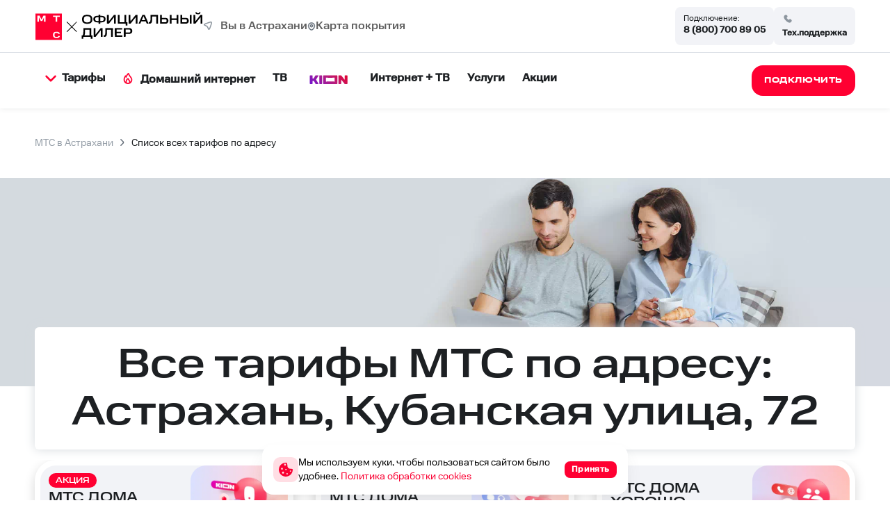

--- FILE ---
content_type: text/html; charset=utf-8
request_url: https://astrahan.mtsru.ru/tarifs/kubanskaya-ulica-72
body_size: 80390
content:
<!doctype html><html lang="ru">
<head prefix="og: http://ogp.me/ns#">
<meta charset="UTF-8">
<meta name="format-detection" content="telephone=no">
<meta id="viewport" name="viewport" content="width=device-width,initial-scale=1.0,shrink-to-fit=no">
<title>Тарифы МТС по адресу: Астрахань, Кубанская улица, 72</title>
<meta name="referrer" content="unsafe-url">
<link rel="canonical" href="https://astrahan.mtsru.ru/tarifs/kubanskaya-ulica-72">
<meta property="og:site_name" content="МТС"><meta property="og:type" content="website">
<meta name="description" content="⭐️⭐️⭐️⭐️⭐️ Все актуальные тарифы МТС в Астрахани по адресу: в Астрахани, Кубанская улица, 72 на высокоскоростной интернет, ТВ, мобильную связь. ✅ Тарифы и условия подключения."><meta property="og:description" content="⭐️⭐️⭐️⭐️⭐️ Все актуальные тарифы МТС в Астрахани по адресу: в Астрахани, Кубанская улица, 72 на высокоскоростной интернет, ТВ, мобильную связь. ✅ Тарифы и условия подключения."><meta name="twitter:card" content="summary">
<meta property="og:title" content="Тарифы МТС по адресу: Астрахань, Кубанская улица, 72">
<meta property="og:url" content="https://astrahan.mtsru.ru/tarifs/kubanskaya-ulica-72"><meta property="og:image" content="https://astrahan.mtsru.ru/files/page/mts-logo-rgb-120-min.png"><meta name="twitter:image:src" content="https://astrahan.mtsru.ru/files/page/mts-logo-rgb-120-min.png"><meta name="robots" content="all">
<link rel="shortcut icon" href="/files/page/d1favicon.ico">
<script>var cpviewportWidth=screen.width;if(window.innerWidth==screen.height){cpviewportWidth=screen.height;}if (window.innerWidth < 80) document.getElementById("viewport").content = "width=device-width,initial-scale="+(window.innerWidth/80)+",shrink-to-fit=no";window.addEventListener("orientationchange", function() {document.getElementById("viewport").content = "width=device-width,initial-scale=1.0,shrink-to-fit=no";if(cpviewportWidth==screen.height){cpviewportWidth=screen.width;}else{cpviewportWidth=screen.height;}if(cpviewportWidth<80) {document.getElementById("viewport").content = "width=device-width,initial-scale="+(cpviewportWidth/80)+",shrink-to-fit=no";setTimeout(function() {document.getElementById("viewport").content = "width=device-width,initial-scale=1.0,shrink-to-fit=no";document.getElementById("viewport").content = "width=device-width,initial-scale="+(cpviewportWidth/80)+",shrink-to-fit=no";}, 500);}});</script>
<style>html{min-height:100%;min-width:100%;-webkit-text-size-adjust:100%;-ms-text-size-adjust:100%;text-size-adjust:100%;}body{margin:0;-webkit-font-smoothing:antialiased}audio,canvas,progress,video{display:inline-block;vertical-align:baseline}input,textarea{text-align:inherit;}input,textarea,select,button,.bh1 h1,.bh2 h2,.bh3 h3,.bh4 h4{font-size:inherit;font-weight:inherit;letter-spacing:inherit;line-height:inherit}input:not([type="file"]),textarea,select,button{font-family:inherit}input[type="file"]{letter-spacing:normal;line-height:normal;font-weight:400}label{white-space:normal}.liItem{white-space:nowrap}input[type=checkbox],input[type=radio]{vertical-align:middle;margin:-3px 5px 0 0}audio:not([controls]){display:none;height:0}sub,sup{position:relative;font-size:75%;line-height:0;vertical-align:baseline}sup{top:-.5em}sub{bottom:-.25em}b,strong{font-weight:700}pre{overflow:auto}hr{height:0;-webkit-box-sizing:content-box;box-sizing:content-box;border:0;border-top:1px solid #eee}blockquote{margin:0 15px;border-left:2px solid #bbb;padding:0 15px;clear:both}.tb{border-collapse:collapse;border:0}.tb .td,form{padding:0;border:0}form{margin:0}.form100,.irz{width:100% !important;height:100% !important}p{padding:0;margin:0}h1,h2,h3,h4,h5,h6{margin:0;font-weight:inherit}img{border:0}.left{float:left}.right{float:right}.center{margin:0 auto}.link,.cursor,label,.phswipet{cursor:pointer}label{user-select:none}a{outline-style:none}a:hover{text-decoration:none}.formR input.input,.formR textarea{border:0;margin:0;padding:0 5px 0 5px;width:100%;height:100%;display:block}.formR button{display:block;margin:0;padding:0;cursor:pointer;background:none;border:none;text-align:center}.formR select{border:0;margin:0;width:100%;height:100%;display:block}select option{background-color:inherit;}.formR textarea{overflow:auto;resize:none}.formR .url{display:none}.line{width:100%;height:0;font-size:0;line-height:0;padding:0;top:50%;position:absolute;left:0}.lineV{width:0;font-size:0;padding:0;margin:0 auto;height:100%}.bl{vertical-align:top;display:inline-block}figcaption{overflow:hidden;margin:0;-webkit-box-sizing:border-box;box-sizing:border-box}.flipfront{overflow:hidden;opacity:0;transform:perspective(800px)rotateY(-180deg);backface-visibility:hidden;top:0;left:0;height:100%;width:100%;position:absolute;z-index:-1;transition:1.0s;-webkit-box-sizing:border-box;box-sizing:border-box}div{border-collapse:separate}.scroll1{overflow:auto}.scroll2{overflow-x:scroll;overflow-y:hidden;white-space:nowrap}.scroll3{overflow-y:scroll;overflow-x:hidden}.wh100{width:100%;height:100%}.owl-carousel{overflow:hidden;white-space:nowrap;}.h100{height:100%}.w100{width:100%}.smenu > .pop2,.smenu2 > .pop2{display:none;position:absolute;z-index:2000}.pop2{text-align:left}.irz,.smenu:hover > .pop2,.hover2 > .pop2{display:block}.links{text-decoration:none !important}.statbar,.virtuals,.droppable,.pgdiv,.tddiv,.relative,.wrapzoom3{position:relative}.wrapzoom3{width:100%;}.statbar{top:auto !important;left:auto !important;bottom:auto !important;right:auto !important}.fixbar,.fixbott{position:fixed !important;will-change:transform;height:0}.fixbar{top:0}.fixbott{bottom:0}.ascroll{position:absolute;z-index:-100;font-size:0}.ascroll span{position:absolute;top:0}.phidden{visibility:hidden;width:0;height:0.1px;overflow:hidden;opacity:0}.phidden2{display:none}.vdis{height:100%;position:relative}.virtuals{width:100%}.cpdimming{background:rgba(0,0,0,0.8);z-index:919;position:fixed;height:100%;width:100%;left:0;top:0}.droppable,.bgFixs,.vdis,.boxs,.bi,.formR button,.formR select,.formR input.input,.formR textarea{-webkit-box-sizing:border-box;box-sizing:border-box}.vdis,.droppable{height:100%;margin:0 auto}.bi{display:block;position:relative;height:100%}.bgFixs,.bgFixBody{overflow:hidden;top:0;left:0;width:100%}.bgFixs{margin:auto;position:absolute;z-index:-3;bottom:0;right:0}.bgFixBody{z-index:-100;height:100%;position:fixed;pointer-events:none}.bgVY1{position:absolute;top:0;left:0;width:100%;height:100%}.bgV0{position:absolute;width:100%;height:100%;z-index:0;top:0;left:0}.bgVY2{position:relative;padding-bottom:56.25%;max-width:100%;height:0}.bgVY2 .youtubef{position:absolute;top:0;left:0;width:100%;height:100%;opacity:0;transition:opacity .8s linear}.bgV1{overflow:hidden;position:absolute;width:100%;height:100%;left:0;top:0;pointer-events:none}.bgV2::-webkit-media-controls-play-button,.bgV2::-webkit-media-controls-start-playback-button{opacity:0;pointer-events:none;width:5px}.bgV2{position:absolute;top:50%;left:50%;min-width:100%;min-height:100%;width:auto;height:auto;-webkit-transform:translate(-50%,-50%);transform:translate(-50%,-50%);opacity:0;transition:opacity .8s linear}.bgV2.is-playing,.youtubef.is-playing{opacity:1}@supports(object-fit:cover){.bgV2{-webkit-transform:none;transform:none;top:0;left:0;width:100%;height:100%;object-fit:cover}}@supports (-ms-ime-align:auto){.bgV2{top:50%;left:50%;width:auto;height:auto;transform:translate(-50%, -50%);object-fit:none;}}.sUptop{top:0}.sUpbottom{bottom:0}.sUptop,.sUpbottom{position:fixed;width:100%;left:0;height:0;z-index:600}#sUpB{cursor:pointer;opacity:0;z-index:600}.hide2{display:none}.formR input[type="number"]{padding:5px}.parPerSel{text-decoration:none !important}.flip-clock-wrapper ul:first-child{margin-right:.1em}.flip-clock-wrapper .tDay .tcells,.flip-clock-wrapper .tHour .tcells,.flip-clock-wrapper .tMin .tcells,.flip-clock-wrapper .tSec .tcells{white-space:nowrap}.flip-clock-wrapper{user-select:none}.flip-clock-wrapper ul{list-style:none;position:relative;display:inline-block;margin:0;padding:0}.flip-clock-wrapper ul li{z-index:1;position:absolute;left:0;top:0;width:100%;height:100%}.flip-clock-wrapper ul li:first-child{z-index:2}.flip-clock-wrapper ul li.flipsizer{position:relative;z-index:-1;width:auto;height:auto;color:rgba(0,0,0,0)!important;text-shadow:none !important}.flip-clock-wrapper ul li span{display:block;height:100%;-webkit-perspective:200px;perspective:200px;margin:0 !important;overflow:visible !important;cursor:default !important}.flip-clock-wrapper ul li span div{z-index:1;position:absolute;left:0;width:100%;height:50%;overflow:hidden}.flip-clock-wrapper ul li span div .shadow{position:absolute;width:100%;height:100%;z-index:2}.flip-clock-wrapper div.up{top:0}.flip-clock-wrapper div.down{bottom:0}.flip-clock-wrapper ul li span div div.inn{position:absolute;left:0;z-index:1;height:200%;text-align:center;letter-spacing:normal}.flip-clock-wrapper ul li span div.up div.inn{top:0}.flip-clock-wrapper ul li span div.down div.inn{bottom:0}.flip-clock-wrapper td.dots{position:relative;vertical-align:top;width:1px}.flip-clock-wrapper div.dots{letter-spacing:1px;padding:0 .05em}.flip-clock-wrapper ul.play li.flip-clock-before{z-index:3}.flip-clock-wrapper ul li.flip-clock-active{z-index:5}@-webkit-keyframes asd{0%{z-index:2}20%{z-index:4}100%{z-index:4}}@keyframes asd{0%{z-index:2}20%{z-index:4}100%{z-index:4}}@-webkit-keyframes turn{0%{-webkit-transform:rotateX(90deg);opacity:1}100%{-webkit-transform:rotateX(0deg);opacity:1}}@keyframes turn{0%{transform:rotateX(90deg);opacity:1}100%{transform:rotateX(0deg);opacity:1}}@-webkit-keyframes turn2{0%{-webkit-transform:rotateX(0deg);opacity:1}100%{-webkit-transform:rotateX(-90deg);opacity:1}}@keyframes turn2{0%{transform:rotateX(0deg);opacity:1}100%{transform:rotateX(-90deg);opacity:1}}@-webkit-keyframes show-shadow{0%{opacity:0}100%{opacity:1}}@keyframes show-shadow{0%{opacity:0}100%{opacity:1}}@-webkit-keyframes hide-shadow{0%{opacity:1}100%{opacity:0}}@keyframes hide-shadow{0%{opacity:1}100%{opacity:0}}:focus{outline-color:transparent;outline-style:none;}input::-webkit-input-placeholder,textarea::-webkit-input-placeholder{opacity:1;-webkit-transition:opacity .5s;transition:opacity .5s;}input::-moz-placeholder,textarea::-moz-placeholder{opacity:1;-moz-transition:opacity .5s;transition:opacity .5s;}input:-ms-input-placeholder,textarea:-ms-input-placeholder{opacity:1;transition:opacity .5s;}input::placeholder,textarea::placeholder{opacity:1;transition:opacity .5s;}input:focus::-webkit-input-placeholder,textarea:focus::-webkit-input-placeholder{opacity:0;}input:focus::-moz-placeholder,textarea:focus::-moz-placeholder{opacity:0;}input:focus:-ms-input-placeholder,textarea:focus:-ms-input-placeholder{opacity:0;}input:focus::placeholder,textarea:focus::placeholder{opacity:0;}.invisible{visibility:hidden;}html,body{margin:0;}div[data-aload]{background-image:none !important;}.popupContent{z-index:921;position:fixed;top:0;left:0;left:0;top:0;right:0;bottom:0;overflow-y:auto;overflow-x:hidden;-webkit-overflow-scrolling:touch;}.popupContent .tddiv{display:-webkit-flex;display:flex;-webkit-align-items:center;align-items:center;min-height:100%;}.popupContent .tddiv::after{display:block;height:100vh;content:"";}html.mobile .popupContent .tddiv::after{height:calc(100vh + 1px);}.popupContent .tddiv .virtuals{position:relative !important}input[type="date"]::-webkit-clear-button,input[type="time"]::-webkit-clear-button{display:none;}input[type="date"]::-ms-clear,input[type="time"]::-ms-clear{display:none;}input[type="date"]::-webkit-inner-spin-button,input[type="time"]::-webkit-inner-spin-button{height:100%;}.screenreader{position:absolute !important;width:1px !important;height:1px !important;overflow:hidden !important;clip:rect(0 0 0 0) !important;}.grays,.graysi .bl,.graysv video{-webkit-filter:grayscale(100%);-ms-filter:grayscale(100%);filter:grayscale(100%);}.grays:hover,.graysi:hover .bl,.graysv.cpsound video,.graysv:hover video:not([data-mouseout]){-webkit-filter:none;-ms-filter:none;filter:none;}summary{outline:0;cursor:pointer;display:block;}summary::-webkit-details-marker{display:none;}summary::-moz-list-bullet{list-style-type:none;}summary::marker{display:none;}details{position:relative;display:block;}summary:before{display:flex;justify-content:center;align-items:center;position:absolute;min-width:1em;height:1em;}summary > .marker svg{width:100%;height:100%;}summary > .marker{position:absolute;}.tcenter{width:100%;}.tcenter > div{height:100.1%;display:-webkit-flex;display:flex;-webkit-align-items:center;align-items:center;-webkit-justify-content:center;justify-content:center;}figure{margin:0;}.mobile body{min-width:80px;}html,body{font-size:16px;line-height:1.25rem;font-weight:400;font-family:MTSText;}h1,.bh1{font-size:3.75rem;line-height:4.3rem;font-weight:500;font-family:MTSWide;}h2,.bh2{font-size:2.5rem;line-height:3rem;font-weight:500;font-family:MTSWide;}h3,.bh3{font-size:2rem;line-height:2.5rem;font-weight:500;font-family:MTSWide;}h4,.bh4{font-size:1.5rem;line-height:1.5rem;font-weight:500;font-family:MTSWide;}body{background-color:rgb(255,255,255);}#b1432,.b1432{overflow:hidden;height:auto;width:100%;}#v1432{z-index:1;}#c_1432{display:-webkit-flex;display:flex;-webkit-flex-direction:row;flex-direction:row;-webkit-align-items:flex-end;align-items:flex-end;-webkit-align-content:flex-start;align-content:flex-start;-webkit-flex-wrap:nowrap;flex-wrap:nowrap;-webkit-justify-content:center;justify-content:center;padding:0px 10px 0px 10px;width:100%;max-width:1480px;}#b1432,.b1432{transition:0.5s;background-color:rgb(250,250,250);}#b1432{-webkit-animation-delay:10s;animation-delay:10s;}#i20852{width:auto;height:auto;padding:0;margin:0px 10px 0px 10px;position:relative;z-index:2;vertical-align:top;display:inline-block;}#b20852{display:-webkit-flex;display:flex;-webkit-flex-direction:column;flex-direction:column;-webkit-align-items:center;align-items:center;-webkit-align-content:center;align-content:center;-webkit-flex-wrap:wrap;flex-wrap:wrap;-webkit-justify-content:flex-start;justify-content:flex-start;padding:10px 10px 10px 10px;}#b14105,.b14105{overflow:hidden;height:auto;width:100%;}#v14105{z-index:52;}#c_14105{display:-webkit-flex;display:flex;-webkit-flex-direction:row;flex-direction:row;-webkit-align-items:center;align-items:center;-webkit-align-content:center;align-content:center;-webkit-flex-wrap:wrap;flex-wrap:wrap;-webkit-justify-content:space-between;justify-content:space-between;padding:10px 0px 10px 0px;width:100%;}#b14105,.b14105{background-color:rgb(255,255,255);}#i14192{width:auto;height:auto;padding:0;margin:0px 15px 0px 0px;position:relative;z-index:2;vertical-align:top;display:inline-block;}#b14192{font-style:normal;text-decoration:none;color:rgb(29,32,35);padding:5px 5px 5px 5px;transition:0.5s;}#b14192.msel,#b14192:hover{text-decoration:none;color:rgb(255,0,50) !important;}#i14127{width:auto;height:auto;margin:0;position:relative;z-index:2;vertical-align:top;display:inline-block;}#b14127{display:-webkit-flex;display:flex;-webkit-flex-direction:row;flex-direction:row;-webkit-align-items:center;align-items:center;-webkit-align-content:center;align-content:center;-webkit-flex-wrap:wrap;flex-wrap:wrap;-webkit-justify-content:flex-start;justify-content:flex-start;padding:0px 0px 0px 0px;}#b14118,.b14118{height:auto;width:100%;}#v14118{z-index:50;}#c_14118{display:-webkit-flex;display:flex;-webkit-flex-direction:row;flex-direction:row;-webkit-align-items:center;align-items:center;-webkit-align-content:center;align-content:center;-webkit-flex-wrap:wrap;flex-wrap:wrap;-webkit-justify-content:space-between;justify-content:space-between;padding:18px 0px 18px 0px;width:100%;}#b14118,.b14118{box-shadow:0 0 8px 0 rgba(41,50,53,0.1);}#b14118,.b14118{background-color:rgb(255,255,255);border-top:1px solid rgb(220,224,230);}#i18432{width:50%;height:auto;margin:0;position:relative;z-index:2;vertical-align:top;display:inline-block;}#b18432{font-style:normal;text-decoration:none;color:rgb(255,255,255);padding:0px 0px 0px 0px;border-right:2px solid rgb(255,255,255);} #b18432 a{color:rgb(255,255,255);}#b18432:hover{text-decoration:none;}#b400,.b400{overflow:hidden;height:auto;width:100%;}#v400{z-index:1;}#c_400{display:-webkit-flex;display:flex;-webkit-flex-direction:row;flex-direction:row;-webkit-align-items:center;align-items:center;-webkit-align-content:center;align-content:center;-webkit-flex-wrap:wrap;flex-wrap:wrap;-webkit-justify-content:center;justify-content:center;padding:10px 10px 10px 10px;}#c_400{transition:0.5s;}#b400{}#b10014,.b10014{overflow:hidden;height:auto;width:100%;}#v10014{z-index:1;}#c_10014{display:-webkit-flex;display:flex;-webkit-flex-direction:row;flex-direction:row;-webkit-align-items:flex-start;align-items:flex-start;-webkit-align-content:center;align-content:center;-webkit-flex-wrap:wrap;flex-wrap:wrap;-webkit-justify-content:center;justify-content:center;padding:20px 0px 10px 0px;}#c_10014{transition:0.5s;}#b10014{}#b3704,.b3704{height:auto;min-height:100vh;width:75%;}#v3704{z-index:1;}#b3704{margin:0;float:right;}.bgFixc_3704,.bgFixedc_3704{left:auto;right:0;}#v3704:after{content:"";display:block;clear:both;visibility:hidden;line-height:0;height:0;}#c_3704{display:-webkit-flex;display:flex;-webkit-flex-direction:row;flex-direction:row;-webkit-align-items:flex-start;align-items:flex-start;-webkit-align-content:flex-start;align-content:flex-start;-webkit-flex-wrap:wrap;flex-wrap:wrap;-webkit-justify-content:flex-start;justify-content:flex-start;padding:0px 0px 0px 0px;min-height:100vh;}#c_3704{transition:0.5s;background-color:rgb(255,255,255);}#b3704{}#b450,.b450{overflow:hidden;height:auto;width:100%;}#v450{z-index:3;}#c_450{display:-webkit-flex;display:flex;-webkit-flex-direction:row;flex-direction:row;-webkit-align-items:flex-start;align-items:flex-start;-webkit-align-content:flex-start;align-content:flex-start;-webkit-flex-wrap:wrap;flex-wrap:wrap;-webkit-justify-content:center;justify-content:center;padding:20px 0px 20px 0px;width:100%;}#b450,.b450{}#i451{width:100%;height:auto;margin:0;position:relative;z-index:2;vertical-align:top;display:inline-block;}#b451{font-size:0.87rem;line-height:1.25rem;}#b451{font-style:normal;text-decoration:none;padding:0px 0px 0px 0px;color:rgb(29,32,35);}#b451 a{color:rgb(150,159,168);}#b451:hover{text-decoration:none;}#b1419,.b1419{overflow:hidden;height:auto;width:100%;}#v1419{z-index:1;}#c_1419{display:-webkit-flex;display:flex;-webkit-flex-direction:row;flex-direction:row;-webkit-align-items:center;align-items:center;-webkit-align-content:center;align-content:center;-webkit-flex-wrap:wrap;flex-wrap:wrap;-webkit-justify-content:center;justify-content:center;padding:10px 10px 10px 10px;max-width:1480px;}#c_1419{}#b1419{-webkit-animation-duration:1s;animation-duration:1s;}#b538,.b538{overflow:hidden;height:auto;width:100%;}#v538{z-index:1;}#c_538{display:-webkit-flex;display:flex;-webkit-flex-direction:row;flex-direction:row;-webkit-align-items:flex-end;align-items:flex-end;-webkit-align-content:flex-start;align-content:flex-start;-webkit-flex-wrap:nowrap;flex-wrap:nowrap;-webkit-justify-content:center;justify-content:center;padding:0px 10px 0px 10px;width:100%;max-width:1480px;}#b538,.b538{transition:0.5s;background-color:rgb(250,250,250);}#b538{-webkit-animation-delay:10s;animation-delay:10s;}#b14305,.b14305{overflow:hidden;height:auto;width:100%;}#v14305{z-index:1;}#c_14305{display:-webkit-flex;display:flex;-webkit-flex-direction:row;flex-direction:row;-webkit-align-items:flex-end;align-items:flex-end;-webkit-align-content:flex-start;align-content:flex-start;-webkit-flex-wrap:nowrap;flex-wrap:nowrap;-webkit-justify-content:center;justify-content:center;padding:0px 10px 0px 10px;width:100%;max-width:1480px;}#b14305,.b14305{transition:0.5s;background-color:rgb(250,250,250);}#b14305{-webkit-animation-delay:10s;animation-delay:10s;}#i20848{width:auto;height:auto;max-width:800px;padding:0;margin:0px 10px 0px 10px;position:relative;z-index:2;vertical-align:top;display:inline-block;}#b20848{display:-webkit-flex;display:flex;-webkit-flex-direction:column;flex-direction:column;-webkit-align-items:center;align-items:center;-webkit-align-content:center;align-content:center;-webkit-flex-wrap:wrap;flex-wrap:wrap;-webkit-justify-content:flex-start;justify-content:flex-start;padding:10px 10px 10px 10px;}#i20844{width:auto;height:auto;padding:0;margin:0px 10px 0px 10px;position:relative;z-index:2;vertical-align:top;display:inline-block;}#b20844{display:-webkit-flex;display:flex;-webkit-flex-direction:column;flex-direction:column;-webkit-align-items:center;align-items:center;-webkit-align-content:center;align-content:center;-webkit-flex-wrap:wrap;flex-wrap:wrap;-webkit-justify-content:flex-start;justify-content:flex-start;padding:10px 10px 10px 10px;}#i20843{width:auto;height:auto;padding:0;margin:0px 10px 0px 10px;position:relative;z-index:2;vertical-align:top;display:inline-block;}#b20843{padding:0px 0px 0px 0px;line-height:0;font-size:0;}#b20843 .bl{width:100%;}#i20843 a{color:rgb(97,48,22);}#b20843:hover a{text-decoration:none;}#b20843:hover{}#i20850{width:auto;height:auto;padding:0;margin:10px 10px 10px 10px;position:relative;z-index:2;vertical-align:top;display:inline-block;}#b20850{text-align:center;}#b20850{font-style:normal;text-decoration:none;color:rgb(255,255,255);padding:8px 30px 8px 30px;transition:0.5s;} #b20850 a{color:rgb(51,51,51);}#b20850:hover{text-decoration:none;}#i20854{width:auto;height:auto;padding:0;margin:10px 10px 10px 10px;position:relative;z-index:2;vertical-align:top;display:inline-block;}#b20854{text-align:center;}#b20854{font-style:normal;text-decoration:none;color:rgb(255,255,255);padding:8px 30px 8px 30px;transition:0.5s;} #b20854 a{color:rgb(51,51,51);}#b20854:hover{text-decoration:none;}#i18413{width:auto;height:auto;padding:0;margin:5px 5px 5px 5px;position:relative;z-index:2;vertical-align:top;display:inline-block;}#b18413{font-size:12px;font-weight:700;letter-spacing:1px;text-align:center;}#b18413{font-style:normal;text-decoration:none;color:rgb(255,255,255);padding:0px 0px 0px 0px;transition:0.5s;background-color:rgb(255,0,50);border-radius:16px 16px 16px 16px;} #b18413 a{color:rgb(51,51,51);}#b18413:hover{text-decoration:none;background-color:rgb(255,0,50) !important;}#i20847{width:auto;height:auto;padding:0;margin:0px 10px 0px 10px;position:relative;z-index:2;vertical-align:top;display:inline-block;}#b20847{padding:0px 0px 0px 0px;line-height:0;font-size:0;}#b20847 .bl{width:100%;}#i20847 a{color:rgb(97,48,22);}#b20847:hover a{text-decoration:none;}#b20847:hover{}#i24721{width:100%;height:auto;margin:0;position:relative;z-index:2;vertical-align:top;display:inline-block;}#b24721{text-align:center;}#b24721{font-style:normal;text-decoration:none;color:rgb(98,108,119);padding:230px 10px 30px 10px;} #b24721 a{color:rgb(51,51,51);}#b24721:hover{text-decoration:none;}#i20841{width:100%;height:auto;padding:10px 10px 10px 10px;margin:0;position:relative;z-index:2;vertical-align:top;display:inline-block;}#b20841{font-style:normal;text-decoration:none;color:rgb(51,51,51);padding:10px 10px 10px 10px;transition:0.5s;} #b20841 a{color:rgb(51,51,51);}#b20841:hover{text-decoration:none;}#b20841:hover a{color:rgb(255,0,50) !important;}#i24714{width:100%;height:auto;max-width:640px;margin:0;position:relative;z-index:2;vertical-align:top;display:inline-block;}#b24714{display:-webkit-flex;display:flex;-webkit-flex-direction:row;flex-direction:row;-webkit-align-items:center;align-items:center;-webkit-align-content:flex-start;align-content:flex-start;-webkit-flex-wrap:wrap;flex-wrap:wrap;-webkit-justify-content:center;justify-content:center;padding:32px 20px 20px 20px;background-color:rgb(255,255,255);border-radius:32px 32px 32px 32px;}#i18037{width:auto;height:auto;margin:0;position:relative;z-index:2;vertical-align:top;display:inline-block;}#b18037{font-weight:500;}#b18037{display:-webkit-flex;display:flex;-webkit-flex-direction:row;flex-direction:row;-webkit-align-items:center;align-items:center;-webkit-align-content:flex-start;align-content:flex-start;-webkit-flex-wrap:wrap;flex-wrap:wrap;-webkit-justify-content:flex-start;justify-content:flex-start;padding:0px 5px 0px 0px;}#b10155,.b10155{overflow:hidden;height:auto;min-height:200px;}#v10155{z-index:1;}#b10155{margin:0;float:left;}.bgFixc_10155,.bgFixedc_10155{left:0;right:auto;}#v10155:after{content:"";display:block;clear:both;visibility:hidden;line-height:0;height:0;}#c_10155{display:-webkit-flex;display:flex;-webkit-flex-direction:row;flex-direction:row;-webkit-align-items:flex-start;align-items:flex-start;-webkit-align-content:flex-start;align-content:flex-start;-webkit-flex-wrap:wrap;flex-wrap:wrap;-webkit-justify-content:flex-end;justify-content:flex-end;padding:10px 10px 10px 10px;min-height:200px;width:100px;}#c_10155{transition:0.5s;}#b10155{-webkit-animation-delay:10s;animation-delay:10s;}#i41673{width:100%;height:auto;max-width:300px;margin:0;position:relative;z-index:2;vertical-align:top;display:inline-block;}#b41673{font-size:12px;letter-spacing:1px;text-align:center;}#b41673{font-style:normal;text-decoration:none;color:rgb(255,255,255);padding:8px 30px 8px 30px;transition:0.5s;} #b41673 a{color:rgb(51,51,51);}#b41673:hover{text-decoration:none;}#i10156{width:50px;height:50px;padding:0;margin:0px 15px 10px 0px;position:relative;z-index:2;vertical-align:top;display:inline-block;}#b10156{display:-webkit-flex;display:flex;-webkit-flex-direction:row;flex-direction:row;-webkit-align-items:center;align-items:center;-webkit-align-content:center;align-content:center;-webkit-flex-wrap:wrap;flex-wrap:wrap;-webkit-justify-content:flex-start;justify-content:flex-start;padding:10px 10px 10px 10px;background:url("/files/block/callback.webp") center center / contain no-repeat;}#i36118{width:auto;height:auto;padding:0;margin:10px 10px 10px 10px;position:relative;z-index:2;vertical-align:top;display:inline-block;}#b36118{display:-webkit-flex;display:flex;-webkit-flex-direction:column;flex-direction:column;-webkit-align-items:center;align-items:center;-webkit-align-content:center;align-content:center;-webkit-flex-wrap:wrap;flex-wrap:wrap;-webkit-justify-content:center;justify-content:center;padding:10px 0px 10px 0px;}#i41558{width:100%;height:20px;margin:0;position:relative;z-index:2;vertical-align:top;display:inline-block;}#b41558{display:-webkit-flex;display:flex;-webkit-flex-direction:row;flex-direction:row;-webkit-align-items:flex-start;align-items:flex-start;-webkit-align-content:flex-start;align-content:flex-start;-webkit-flex-wrap:wrap;flex-wrap:wrap;-webkit-justify-content:flex-start;justify-content:flex-start;padding:0px 0px 0px 0px;}#b21829,.b21829{overflow:hidden;height:auto;width:100%;}#v21829{z-index:1;}#c_21829{display:-webkit-flex;display:flex;-webkit-flex-direction:row;flex-direction:row;-webkit-align-items:center;align-items:center;-webkit-align-content:flex-start;align-content:flex-start;-webkit-flex-wrap:wrap;flex-wrap:wrap;-webkit-justify-content:center;justify-content:center;padding:20px 10px 20px 10px;width:100%;max-width:1480px;}#b21829,.b21829{}#b21829{}#i18431{width:95%;height:auto;min-height:100px;margin:0;position:relative;z-index:2;vertical-align:top;display:inline-block;}#b18431{font-size:120%;}#b18431{display:-webkit-flex;display:flex;-webkit-flex-direction:row;flex-direction:row;-webkit-align-items:flex-start;align-items:flex-start;-webkit-align-content:flex-start;align-content:flex-start;-webkit-flex-wrap:wrap;flex-wrap:wrap;-webkit-justify-content:flex-start;justify-content:flex-start;padding:0px 0px 0px 0px;min-height:100px;transition:0.5s;}#i29929{width:48%;height:auto;margin:0;position:relative;z-index:2;vertical-align:top;display:inline-block;}#b29929{font-size:12px;}#b29929{font-style:normal;text-decoration:none;padding:0px 0px 0px 0px;color:rgb(98,108,119);}#b29929:hover{text-decoration:none;}#i35815{width:auto;height:auto;margin:0;position:relative;z-index:2;vertical-align:top;display:inline-block;}#b35815{font-style:normal;text-decoration:none;color:rgb(29,32,35);padding:0px 0px 0px 0px;transition:0.5s;}#b35815.msel,#b35815:hover{text-decoration:none;}#i35819{width:100%;height:auto;margin:0;position:relative;z-index:2;vertical-align:top;display:inline-block;}#b35819{font-size:12px;font-weight:600;letter-spacing:1px;text-align:center;}#b35819{font-style:normal;text-decoration:none;color:rgb(29,32,35);padding:10px 0px 10px 0px;font-family:MTSWide;background-color:rgb(242,243,247);border-radius:12px 12px 12px 12px;} #b35819 a{color:rgb(29,32,35);}#b35819:hover{text-decoration:none;}#i14193{width:auto;height:auto;padding:0;margin:0px 15px 0px 0px;position:relative;z-index:2;vertical-align:top;display:inline-block;}#b14193{font-style:normal;text-decoration:none;color:rgb(29,32,35);padding:5px 5px 5px 5px;transition:0.5s;}#b14193.msel,#b14193:hover{text-decoration:none;color:rgb(255,0,50) !important;}#i35817{width:100%;height:auto;max-width:300px;margin:0;position:relative;z-index:2;vertical-align:top;display:inline-block;}#b35817{display:-webkit-flex;display:flex;-webkit-flex-direction:row;flex-direction:row;-webkit-align-items:center;align-items:center;-webkit-align-content:flex-start;align-content:flex-start;-webkit-flex-wrap:wrap;flex-wrap:wrap;-webkit-justify-content:flex-start;justify-content:flex-start;padding:16px 0px 0px 0px;}#i29937{width:48%;height:auto;margin:0;position:relative;z-index:2;vertical-align:top;display:inline-block;}#b29937{font-size:12px;}#b29937{font-style:normal;text-decoration:none;padding:0px 0px 0px 0px;color:rgb(98,108,119);}#b29937:hover{text-decoration:none;}#i29933{width:48%;height:auto;margin:0;position:relative;z-index:2;vertical-align:top;display:inline-block;}#b29933{font-size:12px;}#b29933{font-style:normal;text-decoration:none;padding:0px 0px 0px 0px;color:rgb(98,108,119);}#b29933:hover{text-decoration:none;}#i41670{width:100%;height:auto;margin:0;position:relative;z-index:2;vertical-align:top;display:inline-block;}#b41670{display:-webkit-flex;display:flex;-webkit-flex-direction:row;flex-direction:row;-webkit-align-items:center;align-items:center;-webkit-align-content:flex-start;align-content:flex-start;-webkit-flex-wrap:nowrap;flex-wrap:nowrap;-webkit-justify-content:flex-start;justify-content:flex-start;padding:4px 4px 4px 4px;background-color:rgb(242,243,247);border-radius:16px 16px 16px 16px;}#i21282{width:auto;height:auto;padding:0;margin:0px 15px 0px 0px;position:relative;z-index:2;vertical-align:top;display:inline-block;}#b21282{font-style:normal;text-decoration:none;color:rgb(29,32,35);padding:5px 5px 5px 5px;transition:0.5s;}#b21282.msel,#b21282:hover{text-decoration:none;color:rgb(255,0,50) !important;}#i20839{width:auto;height:auto;padding:0;margin:0px 10px 0px 10px;position:relative;z-index:2;vertical-align:top;display:inline-block;}#b20839{padding:0px 0px 0px 0px;line-height:0;font-size:0;}#b20839 .bl{width:100%;}#i20839 a{color:rgb(97,48,22);}#b20839:hover a{text-decoration:none;}#b20839:hover{}#i20845{width:100%;height:auto;padding:10px 10px 10px 10px;margin:0;position:relative;z-index:2;vertical-align:top;display:inline-block;}#b20845{font-style:normal;text-decoration:none;color:rgb(51,51,51);padding:10px 10px 10px 10px;transition:0.5s;} #b20845 a{color:rgb(51,51,51);}#b20845:hover{text-decoration:none;}#b20845:hover a{color:rgb(255,0,50) !important;}#i41668{width:32px;height:32px;position:absolute;z-index:8;top:30px;right:20px;margin:auto auto;}#b41668{text-align:center;}#b41668{font-style:normal;text-decoration:none;color:rgb(51,51,51);padding:0px 0px 0px 0px;background-color:rgb(242,243,247);border-radius:12px 12px 12px 12px;} #b41668 a{color:rgb(51,51,51);}#b41668:hover{text-decoration:none;}#i41669{width:32px;height:32px;position:absolute;z-index:16;top:30px;right:20px;margin:auto auto;}#b41669{text-align:center;}#b41669{font-style:normal;text-decoration:none;color:rgb(51,51,51);padding:0px 0px 0px 0px;background-color:rgb(242,243,247);border-radius:12px 12px 12px 12px;} #b41669 a{color:rgb(51,51,51);}#b41669:hover{text-decoration:none;}#i35808{width:auto;height:auto;margin:0;position:relative;z-index:2;vertical-align:top;display:inline-block;}#b35808{font-size:0.75rem;line-height:0.75rem;}#b35808{display:-webkit-flex;display:flex;-webkit-flex-direction:row;flex-direction:row;-webkit-align-items:stretch;align-items:stretch;-webkit-align-content:space-between;align-content:space-between;-webkit-flex-wrap:wrap;flex-wrap:wrap;-webkit-justify-content:flex-start;justify-content:flex-start;padding:0px 0px 0px 0px;}#i35809{width:auto;height:auto;margin:0;position:relative;z-index:2;vertical-align:top;display:inline-block;}#b35809{line-height:1.06rem;}#b35809{font-style:normal;text-decoration:none;color:rgb(29,32,35);padding:9px 12px 9px 12px;background-color:rgb(242,243,247);border-radius:8px 8px 8px 8px;} #b35809 a{color:rgb(29,32,35);}#b35809:hover{text-decoration:none;}#i4837{width:100%;height:auto;margin:0;position:relative;z-index:2;vertical-align:top;display:inline-block;}#b4837{display:-webkit-flex;display:flex;-webkit-flex-direction:row;flex-direction:row;-webkit-align-items:center;align-items:center;-webkit-align-content:center;align-content:center;-webkit-flex-wrap:wrap;flex-wrap:wrap;-webkit-justify-content:space-between;justify-content:space-between;padding:32px 0px 10px 0px;transition:1.1s;}#i35816{width:32px;height:32px;margin:0;position:relative;z-index:2;vertical-align:top;display:inline-block;}#b35816{text-align:center;}#b35816{font-style:normal;text-decoration:none;color:rgb(51,51,51);padding:0px 0px 0px 0px;background-color:rgb(242,243,247);border-radius:12px 12px 12px 12px;} #b35816 a{color:rgb(51,51,51);}#b35816:hover{text-decoration:none;}#i35805{width:auto;height:auto;margin:0;position:relative;z-index:2;vertical-align:top;display:inline-block;}#b35805{font-style:normal;text-decoration:none;color:rgb(29,32,35);padding:0px 0px 0px 0px;transition:0.5s;}#b35805.msel,#b35805:hover{text-decoration:none;}#i35806{width:auto;height:auto;margin:0;position:relative;z-index:2;vertical-align:top;display:none;}#b35806{font-style:normal;text-decoration:none;color:rgb(29,32,35);padding:0px 0px 0px 0px;transition:0.5s;}#b35806.msel,#b35806:hover{text-decoration:none;}#i35807{width:auto;height:auto;margin:0;position:relative;z-index:2;vertical-align:top;display:inline-block;}#b35807{font-weight:bold;}#b35807{font-style:normal;text-decoration:none;color:rgb(29,32,35);padding:0px 0px 0px 0px;transition:0.5s;}#b35807.msel,#b35807:hover{text-decoration:none;}#i14200{width:auto;height:auto;padding:0;margin:0px 10px 0px 10px;position:relative;z-index:2;vertical-align:top;display:inline-block;}#b14200{text-align:center;}#b14200{font-style:normal;text-decoration:none;color:rgb(98,108,119);padding:0px 0px 5px 0px;transition:0.5s;} #b14200 a{color:rgb(98,108,119);}#b14200:hover{text-decoration:none;color:rgb(255,0,50) !important;}#b14200:hover a{color:rgb(255,0,50) !important;}#i36133{width:auto;height:auto;margin:0;position:relative;z-index:2;vertical-align:top;display:inline-block;}#b36133{font-size:20px;font-weight:500;line-height:24px;}#b36133{font-style:normal;text-decoration:none;color:rgb(255,255,255);padding:0px 10px 0px 5px;} #b36133 a{color:rgb(255,255,255);}#b36133:hover{text-decoration:none;}#i36089{width:auto;height:auto;margin:0;position:relative;z-index:2;vertical-align:top;display:inline-block;}#b36089{display:-webkit-flex;display:flex;-webkit-flex-direction:row;flex-direction:row;-webkit-align-items:center;align-items:center;-webkit-align-content:center;align-content:center;-webkit-flex-wrap:wrap;flex-wrap:wrap;-webkit-justify-content:flex-start;justify-content:flex-start;padding:9px 12px 9px 12px;background-color:rgb(242,243,247);border-radius:8px 8px 8px 8px;}#i36090{width:auto;height:auto;margin:0;position:relative;z-index:2;vertical-align:top;display:inline-block;}#b36090{line-height:1;}#b36090{font-style:normal;text-decoration:none;color:rgb(41,50,53);padding:0px 0px 0px 0px;} #b36090 a{color:rgb(0,124,255);}#b36090:hover{text-decoration:none;}#i36125{width:auto;height:auto;padding:0;margin:10px 10px 10px 10px;position:relative;z-index:2;vertical-align:top;display:inline-block;}#b36125{display:-webkit-flex;display:flex;-webkit-flex-direction:column;flex-direction:column;-webkit-align-items:center;align-items:center;-webkit-align-content:center;align-content:center;-webkit-flex-wrap:wrap;flex-wrap:wrap;-webkit-justify-content:center;justify-content:center;padding:10px 0px 10px 0px;}#i36122{width:auto;height:auto;min-width:224px;padding:0;margin:10px 10px 10px 10px;position:relative;z-index:2;vertical-align:top;display:inline-block;}#b36122{display:-webkit-flex;display:flex;-webkit-flex-direction:row;flex-direction:row;-webkit-align-items:center;align-items:center;-webkit-align-content:center;align-content:center;-webkit-flex-wrap:wrap;flex-wrap:wrap;-webkit-justify-content:center;justify-content:center;padding:8px 10px 8px 10px;background-color:rgb(41,182,246);border-radius:100px 100px 100px 100px;}#i41231{width:100%;height:auto;margin:0;position:relative;z-index:2;vertical-align:top;display:inline-block;}#b41231{font-size:40px;}#b41231{color:rgb(29,32,35);font-style:normal;text-decoration:none;padding:0px 0px 17px 0px;}#b41231:hover{text-decoration:none;}#i18412{width:auto;height:auto;padding:0;margin:5px 5px 5px 5px;position:relative;z-index:2;vertical-align:top;display:inline-block;}#b18412{font-size:120%;}#b18412{font-style:normal;text-decoration:none;color:rgb(51,51,51);padding:0px 0px 0px 0px;} #b18412 a{color:rgb(0,0,0);}#b18412:hover{text-decoration:none;}#i14199{width:auto;height:auto;margin:0;position:relative;z-index:2;vertical-align:top;display:none;}#b14199{font-size:13px;font-weight:500;}#b14199{display:-webkit-flex;display:flex;-webkit-flex-direction:row;flex-direction:row;-webkit-align-items:center;align-items:center;-webkit-align-content:flex-end;align-content:flex-end;-webkit-flex-wrap:wrap;flex-wrap:wrap;-webkit-justify-content:flex-start;justify-content:flex-start;padding:0px 0px 0px 0px;}#i14129{width:auto;height:auto;padding:0;margin:0px 15px 0px 0px;position:relative;z-index:2;vertical-align:top;display:inline-block;}#b14129{font-style:normal;text-decoration:none;color:rgb(29,32,35);padding:5px 5px 5px 5px;transition:0.5s;}#b14129.msel,#b14129:hover{text-decoration:none;color:rgb(255,0,50) !important;}#i14130{width:auto;height:auto;padding:0;margin:0px 15px 0px 0px;position:relative;z-index:2;vertical-align:top;display:inline-block;}#b14130{text-align:center;}#b14130{font-style:normal;text-decoration:none;color:rgb(29,32,35);padding:5px 5px 5px 5px;transition:0.5s;}#b14130.msel,#b14130:hover{text-decoration:none;color:rgb(255,0,50) !important;}#i14131{width:auto;height:auto;padding:0;margin:0px 15px 0px 0px;position:relative;z-index:2;vertical-align:top;display:inline-block;}#b14131{font-style:normal;text-decoration:none;color:rgb(29,32,35);padding:5px 5px 5px 5px;transition:0.5s;}#b14131.msel,#b14131:hover{text-decoration:none;color:rgb(255,0,50) !important;}#i14132{width:auto;height:auto;padding:0;margin:0px 15px 0px 0px;position:relative;z-index:2;vertical-align:top;display:none;}#b14132{font-style:normal;text-decoration:none;color:rgb(29,32,35);padding:5px 5px 5px 5px;transition:0.5s;}#b14132.msel,#b14132:hover{text-decoration:none;color:rgb(255,0,50) !important;}#i14133{width:auto;height:auto;padding:0;margin:0px 15px 0px 0px;position:relative;z-index:2;vertical-align:top;display:inline-block;}#b14133{text-align:center;}#b14133{font-style:normal;text-decoration:none;color:rgb(29,32,35);padding:5px 5px 5px 5px;transition:0.5s;}#b14133.msel,#b14133:hover{text-decoration:none;color:rgb(255,0,50) !important;}#i20842{width:auto;height:auto;padding:0;margin:10px 10px 10px 10px;position:relative;z-index:2;vertical-align:top;display:inline-block;}#b20842{text-align:center;}#b20842{font-style:normal;text-decoration:none;color:rgb(255,255,255);padding:8px 30px 8px 30px;transition:0.5s;} #b20842 a{color:rgb(51,51,51);}#b20842:hover{text-decoration:none;}#i24730{width:100%;height:auto;margin:0;position:relative;z-index:2;vertical-align:top;display:inline-block;}#b24730{font-size:14px;text-align:center;}#b24730{font-style:normal;text-decoration:none;color:rgb(98,108,119);padding:10px 0px 10px 0px;} #b24730 a{color:rgb(0,0,0);}#b24730:hover{text-decoration:none;}#i24732{width:100%;height:auto;margin:0;position:relative;z-index:2;vertical-align:top;display:inline-block;}#b24732{font-size:14px;}#b24732{display:-webkit-flex;display:flex;-webkit-flex-direction:row;flex-direction:row;-webkit-align-items:flex-start;align-items:flex-start;-webkit-align-content:flex-start;align-content:flex-start;-webkit-flex-wrap:wrap;flex-wrap:wrap;-webkit-justify-content:flex-start;justify-content:flex-start;padding:0px 0px 0px 0px;}#i41664{width:100%;height:auto;margin:0;position:relative;z-index:2;vertical-align:top;display:inline-block;}#b41664{display:-webkit-flex;display:flex;-webkit-flex-direction:row;flex-direction:row;-webkit-align-items:center;align-items:center;-webkit-align-content:flex-start;align-content:flex-start;-webkit-flex-wrap:nowrap;flex-wrap:nowrap;-webkit-justify-content:flex-start;justify-content:flex-start;padding:4px 4px 4px 4px;background-color:rgb(242,243,247);border-radius:16px 16px 16px 16px;}#i24733{width:100%;height:44px;margin:0;position:relative;z-index:2;vertical-align:top;display:inline-block;}#b24733{transition:0.5s;padding:0px 0px 0px 0px;border-radius:12px 12px 12px 12px;border-top:1px solid rgb(188,195,208);border-left:1px solid rgb(188,195,208);border-right:1px solid rgb(188,195,208);border-bottom:1px solid rgb(188,195,208);}#b24733 .field {font-style:normal;text-decoration:none;color:rgb(98,108,119);background-color:rgb(242,243,247);border-radius:12px 12px 12px 12px;}#b24733 .field::-moz-placeholder{color:rgb(98,108,119);}#b24733 .field::-webkit-input-placeholder{color:rgb(98,108,119);}#b24733 .field:-ms-input-placeholder{color:rgb(98,108,119);}#b24733 .placeholder{color:rgb(98,108,119);}#b24733:hover{text-decoration:none;}#i24734{width:100%;height:44px;margin:0;position:relative;z-index:2;vertical-align:top;display:inline-block;}#b24734{transition:0.5s;padding:0px 0px 0px 0px;border-radius:12px 12px 12px 12px;border-top:1px solid rgb(188,195,208);border-left:1px solid rgb(188,195,208);border-right:1px solid rgb(188,195,208);border-bottom:1px solid rgb(188,195,208);}#b24734 .field {font-style:normal;text-decoration:none;color:rgb(29,32,35);background-color:rgb(242,243,247);border-radius:12px 12px 12px 12px;}#b24734 .field::-moz-placeholder{color:rgb(29,32,35);}#b24734 .field::-webkit-input-placeholder{color:rgb(29,32,35);}#b24734 .field:-ms-input-placeholder{color:rgb(29,32,35);}#b24734 .placeholder{color:rgb(29,32,35);}#b24734:hover{text-decoration:none;}#i24735{width:100%;height:44px;margin:0;position:relative;z-index:2;vertical-align:top;display:inline-block;}#b24735{transition:0.5s;padding:0px 0px 0px 0px;border-radius:12px 12px 12px 12px;border-top:1px solid rgb(188,195,208);border-left:1px solid rgb(188,195,208);border-right:1px solid rgb(188,195,208);border-bottom:1px solid rgb(188,195,208);}#b24735 .field {font-style:normal;text-decoration:none;color:rgb(29,32,35);background-color:rgb(242,243,247);border-radius:12px 12px 12px 12px;}#b24735 .field::-moz-placeholder{color:rgb(29,32,35);}#b24735 .field::-webkit-input-placeholder{color:rgb(29,32,35);}#b24735 .field:-ms-input-placeholder{color:rgb(29,32,35);}#b24735 .placeholder{color:rgb(29,32,35);}#b24735:hover{text-decoration:none;}#i24736{width:48%;height:44px;margin:0;position:relative;z-index:2;vertical-align:top;display:inline-block;}#b24736{transition:0.5s;padding:0px 0px 0px 0px;border-radius:12px 12px 12px 12px;border-top:1px solid rgb(188,195,208);border-left:1px solid rgb(188,195,208);border-right:1px solid rgb(188,195,208);border-bottom:1px solid rgb(188,195,208);}#b24736 .field {font-style:normal;text-decoration:none;color:rgb(98,108,119);background-color:rgb(242,243,247);border-radius:12px 12px 12px 12px;}#b24736 .field::-moz-placeholder{color:rgb(98,108,119);}#b24736 .field::-webkit-input-placeholder{color:rgb(98,108,119);}#b24736 .field:-ms-input-placeholder{color:rgb(98,108,119);}#b24736 .placeholder{color:rgb(98,108,119);}#b24736:hover{text-decoration:none;}#i20846{width:auto;height:auto;padding:0;margin:10px 10px 10px 10px;position:relative;z-index:2;vertical-align:top;display:inline-block;}#b20846{text-align:center;}#b20846{font-style:normal;text-decoration:none;color:rgb(255,255,255);padding:8px 30px 8px 30px;transition:0.5s;} #b20846 a{color:rgb(51,51,51);}#b20846:hover{text-decoration:none;}#i20840{width:auto;height:auto;padding:0;margin:0px 10px 0px 10px;position:relative;z-index:2;vertical-align:top;display:inline-block;}#b20840{display:-webkit-flex;display:flex;-webkit-flex-direction:column;flex-direction:column;-webkit-align-items:center;align-items:center;-webkit-align-content:center;align-content:center;-webkit-flex-wrap:wrap;flex-wrap:wrap;-webkit-justify-content:flex-start;justify-content:flex-start;padding:10px 10px 10px 10px;}#i24738{width:23%;height:44px;margin:0;position:relative;z-index:2;vertical-align:top;display:inline-block;}#b24738{transition:0.5s;padding:0px 0px 0px 0px;border-radius:12px 12px 12px 12px;border-top:1px solid rgb(188,195,208);border-left:1px solid rgb(188,195,208);border-right:1px solid rgb(188,195,208);border-bottom:1px solid rgb(188,195,208);}#b24738 .field {font-style:normal;text-decoration:none;color:rgb(98,108,119);background-color:rgb(242,243,247);border-radius:12px 12px 12px 12px;}#b24738 .field::-moz-placeholder{color:rgb(98,108,119);}#b24738 .field::-webkit-input-placeholder{color:rgb(98,108,119);}#b24738 .field:-ms-input-placeholder{color:rgb(98,108,119);}#b24738 .placeholder{color:rgb(98,108,119);}#b24738:hover{text-decoration:none;}#i24739{width:48%;height:auto;margin:0;position:relative;z-index:2;vertical-align:top;display:inline-block;}#b24739{font-size:12px;}#b24739{font-style:normal;text-decoration:none;padding:0px 0px 0px 0px;color:rgb(98,108,119);}#b24739:hover{text-decoration:none;}#i24740{width:100%;height:auto;margin:0;position:relative;z-index:2;vertical-align:top;display:inline-block;}#b24740{font-size:12px;font-weight:700;letter-spacing:1px;}#b24740{width:100%;font-style:normal;text-decoration:none;font-family:MTSWide;padding:14px 20px 14px 20px;color:rgb(255,255,255);background-color:rgb(255,0,50);border-radius:16px 16px 16px 16px;}#b24740:hover{text-decoration:none;}#i24741{width:100%;height:40px;margin:0;position:relative;z-index:2;vertical-align:top;display:none;}#b24741{transition:0.5s;padding:0px 0px 0px 0px;}#b24741 .field {font-style:normal;text-decoration:none;color:rgb(0,0,0);}#b24741 .field::-moz-placeholder{color:rgb(0,0,0);}#b24741 .field::-webkit-input-placeholder{color:rgb(0,0,0);}#b24741 .field:-ms-input-placeholder{color:rgb(0,0,0);}#b24741 .placeholder{color:rgb(0,0,0);}#b24741:hover{text-decoration:none;}#i41665{width:auto;height:auto;min-width:50%;margin:0;position:relative;z-index:2;vertical-align:top;display:inline-block;}#b41665{font-size:12px;font-weight:700;letter-spacing:1px;text-align:center;}#b41665{font-style:normal;text-decoration:none;color:rgb(29,32,35);padding:8px 6px 8px 6px;font-family:MTSWide;transition:0.5s;background-color:rgb(255,255,255);border-radius:12px 12px 12px 12px;} #b41665 a{color:rgb(51,51,51);}#b41665:hover{text-decoration:none;}#i41666{width:auto;height:auto;margin:0;position:relative;z-index:2;vertical-align:top;display:inline-block;}#b41666{font-size:12px;font-weight:700;letter-spacing:1px;text-align:center;}#b41666{font-style:normal;text-decoration:none;color:rgb(29,32,35);padding:8px 6px 8px 6px;font-family:MTSWide;transition:0.5s;border-radius:12px 12px 12px 12px;} #b41666 a{color:rgb(51,51,51);}#b41666:hover{text-decoration:none;}#i24737{width:23%;height:44px;margin:0;position:relative;z-index:2;vertical-align:top;display:inline-block;}#b24737{transition:0.5s;padding:0px 0px 0px 0px;border-radius:12px 12px 12px 12px;border-top:1px solid rgb(188,195,208);border-left:1px solid rgb(188,195,208);border-right:1px solid rgb(188,195,208);border-bottom:1px solid rgb(188,195,208);}#b24737 .field {font-style:normal;text-decoration:none;color:rgb(98,108,119);background-color:rgb(242,243,247);border-radius:12px 12px 12px 12px;}#b24737 .field::-moz-placeholder{color:rgb(98,108,119);}#b24737 .field::-webkit-input-placeholder{color:rgb(98,108,119);}#b24737 .field:-ms-input-placeholder{color:rgb(98,108,119);}#b24737 .placeholder{color:rgb(98,108,119);}#b24737:hover{text-decoration:none;}#i24715{width:auto;height:auto;margin:0;position:relative;z-index:2;vertical-align:top;display:inline-block;}#b24715{font-size:24px;font-weight:600;text-align:center;}#b24715{font-style:normal;text-decoration:none;color:rgb(29,32,35);padding:0px 30px 30px 30px;} #b24715 a{color:rgb(0,0,0);}#b24715:hover{text-decoration:none;}#i18040{width:auto;height:auto;margin:0;position:relative;z-index:2;vertical-align:top;display:inline-block;}#b18040{font-weight:500;}#b18040{font-style:normal;text-decoration:none;color:rgb(94,94,94);padding:0px 0px 0px 0px;transition:0.5s;} #b18040 a{color:rgb(94,94,94);}#b18040:hover{text-decoration:none;color:rgb(0,0,0) !important;}#b18040:hover a{color:rgb(255,0,50) !important;}#b9142,.b9142{overflow:hidden;height:auto;width:100%;}#v9142{z-index:1;}#c_9142,#cn9142{margin:0;float:right;}.bgFixc_9142,.bgFixedc_9142{left:auto;right:0;}#b9142:after{content:"";display:block;clear:both;visibility:hidden;line-height:0;height:0;}#c_9142{display:-webkit-flex;display:flex;-webkit-flex-direction:row;flex-direction:row;-webkit-align-items:center;align-items:center;-webkit-align-content:center;align-content:center;-webkit-flex-wrap:wrap;flex-wrap:wrap;-webkit-justify-content:center;justify-content:center;padding:10px 10px 10px 10px;width:100%;}#b9142,.b9142{transition:0.5s;}#i24724{width:100%;height:auto;max-width:640px;margin:0;position:relative;z-index:2;vertical-align:top;display:inline-block;}#b24724{display:-webkit-flex;display:flex;-webkit-flex-direction:row;flex-direction:row;-webkit-align-items:center;align-items:center;-webkit-align-content:flex-start;align-content:flex-start;-webkit-flex-wrap:wrap;flex-wrap:wrap;-webkit-justify-content:center;justify-content:center;padding:32px 20px 20px 20px;background-color:rgb(255,255,255);border-radius:32px 32px 32px 32px;}#i24725{width:auto;height:auto;margin:0;position:relative;z-index:2;vertical-align:top;display:inline-block;}#b24725{font-size:24px;font-weight:600;text-align:center;}#b24725{font-style:normal;text-decoration:none;color:rgb(29,32,35);padding:0px 0px 30px 0px;} #b24725 a{color:rgb(0,0,0);}#b24725:hover{text-decoration:none;}#b9161,.b9161{overflow:hidden;height:auto;width:100%;}#v9161{z-index:1;}#c_9161{display:-webkit-flex;display:flex;-webkit-flex-direction:row;flex-direction:row;-webkit-align-items:flex-end;align-items:flex-end;-webkit-align-content:flex-start;align-content:flex-start;-webkit-flex-wrap:nowrap;flex-wrap:nowrap;-webkit-justify-content:center;justify-content:center;padding:0px 10px 0px 10px;width:100%;max-width:1480px;}#b9161,.b9161{transition:0.5s;background-color:rgb(250,250,250);}#b9161{-webkit-animation-delay:10s;animation-delay:10s;}#i20849{width:100%;height:auto;padding:10px 10px 10px 10px;margin:0;position:relative;z-index:2;vertical-align:top;display:inline-block;}#b20849{font-style:normal;text-decoration:none;color:rgb(51,51,51);padding:10px 10px 10px 10px;transition:0.5s;} #b20849 a{color:rgb(51,51,51);}#b20849:hover{text-decoration:none;}#b20849:hover a{color:rgb(255,0,50) !important;}#i20851{width:auto;height:auto;padding:0;margin:0px 10px 0px 10px;position:relative;z-index:2;vertical-align:top;display:inline-block;}#b20851{padding:0px 0px 0px 0px;line-height:0;font-size:0;}#b20851 .bl{width:100%;}#i20851 a{color:rgb(97,48,22);}#b20851:hover a{text-decoration:none;}#b20851:hover{}#i41236{width:13px;height:13px;margin:0;position:relative;z-index:2;vertical-align:top;display:none;}#b41236{padding:0px 0px 0px 0px;line-height:0;font-size:0;}#b41236 .bl{width:100%;height:100%;object-fit:cover;}#i41236 a{color:rgb(0,0,0);}#b41236:hover a{text-decoration:none;}#b41236:hover{}#i10090{width:100%;height:auto;margin:0;position:relative;z-index:2;vertical-align:top;display:inline-block;}#b10090{font-size:14px;}#b10090{display:-webkit-flex;display:flex;-webkit-flex-direction:row;flex-direction:row;-webkit-align-items:flex-start;align-items:flex-start;-webkit-align-content:flex-start;align-content:flex-start;-webkit-flex-wrap:wrap;flex-wrap:wrap;-webkit-justify-content:space-between;justify-content:space-between;padding:0px 0px 0px 0px;}#i10091{width:100%;height:44px;margin:0;position:relative;z-index:2;vertical-align:top;display:inline-block;}#b10091{transition:0.5s;padding:0px 0px 0px 0px;border-radius:12px 12px 12px 12px;border-top:1px solid rgb(188,195,208);border-left:1px solid rgb(188,195,208);border-right:1px solid rgb(188,195,208);border-bottom:1px solid rgb(188,195,208);}#b10091 .field {font-style:normal;text-decoration:none;color:rgb(98,108,119);background-color:rgb(242,243,247);border-radius:12px 12px 12px 12px;}#b10091 .field::-moz-placeholder{color:rgb(98,108,119);}#b10091 .field::-webkit-input-placeholder{color:rgb(98,108,119);}#b10091 .field:-ms-input-placeholder{color:rgb(98,108,119);}#b10091 .placeholder{color:rgb(98,108,119);}#b10091:hover{text-decoration:none;}#i10092{width:80%;height:44px;margin:0;position:relative;z-index:2;vertical-align:top;display:inline-block;}#b10092{transition:0.5s;padding:0px 0px 0px 0px;border-radius:12px 12px 12px 12px;border-top:1px solid rgb(188,195,208);border-left:1px solid rgb(188,195,208);border-right:1px solid rgb(188,195,208);border-bottom:1px solid rgb(188,195,208);}#b10092 .field {font-style:normal;text-decoration:none;color:rgb(98,108,119);background-color:rgb(242,243,247);border-radius:12px 12px 12px 12px;}#b10092 .field::-moz-placeholder{color:rgb(98,108,119);}#b10092 .field::-webkit-input-placeholder{color:rgb(98,108,119);}#b10092 .field:-ms-input-placeholder{color:rgb(98,108,119);}#b10092 .placeholder{color:rgb(98,108,119);}#b10092:hover{text-decoration:none;}#i10093{width:17%;height:44px;margin:0;position:relative;z-index:2;vertical-align:top;display:inline-block;}#b10093{transition:0.5s;padding:0px 0px 0px 0px;border-radius:12px 12px 12px 12px;border-top:1px solid rgb(188,195,208);border-left:1px solid rgb(188,195,208);border-right:1px solid rgb(188,195,208);border-bottom:1px solid rgb(188,195,208);}#b10093 .field {font-style:normal;text-decoration:none;color:rgb(98,108,119);background-color:rgb(242,243,247);border-radius:12px 12px 12px 12px;}#b10093 .field::-moz-placeholder{color:rgb(98,108,119);}#b10093 .field::-webkit-input-placeholder{color:rgb(98,108,119);}#b10093 .field:-ms-input-placeholder{color:rgb(98,108,119);}#b10093 .placeholder{color:rgb(98,108,119);}#b10093:hover{text-decoration:none;}#i10094{width:100%;height:44px;margin:0;position:relative;z-index:2;vertical-align:top;display:inline-block;}#b10094{transition:0.5s;padding:0px 0px 0px 0px;border-radius:12px 12px 12px 12px;border-top:1px solid rgb(188,195,208);border-left:1px solid rgb(188,195,208);border-right:1px solid rgb(188,195,208);border-bottom:1px solid rgb(188,195,208);}#b10094 .field {font-style:normal;text-decoration:none;color:rgb(98,108,119);background-color:rgb(242,243,247);border-radius:12px 12px 12px 12px;}#b10094 .field::-moz-placeholder{color:rgb(98,108,119);}#b10094 .field::-webkit-input-placeholder{color:rgb(98,108,119);}#b10094 .field:-ms-input-placeholder{color:rgb(98,108,119);}#b10094 .placeholder{color:rgb(98,108,119);}#b10094:hover{text-decoration:none;}#i10095{width:48%;height:auto;margin:0;position:relative;z-index:2;vertical-align:top;display:inline-block;}#b10095{font-size:12px;}#b10095{font-style:normal;text-decoration:none;padding:0px 0px 0px 0px;color:rgb(98,108,119);}#b10095:hover{text-decoration:none;}#i41672{width:auto;height:auto;margin:0;position:relative;z-index:2;vertical-align:top;display:inline-block;}#b41672{font-size:12px;font-weight:700;letter-spacing:1px;text-align:center;}#b41672{font-style:normal;text-decoration:none;color:rgb(29,32,35);padding:8px 6px 8px 6px;font-family:MTSWide;transition:0.5s;background-color:rgb(255,255,255);border-radius:12px 12px 12px 12px;} #b41672 a{color:rgb(51,51,51);}#b41672:hover{text-decoration:none;}#i10028{width:100%;height:auto;max-width:640px;padding:0px 0px 10px 0px;margin:0;position:relative;z-index:2;vertical-align:top;display:inline-block;}#b10028{display:-webkit-flex;display:flex;-webkit-flex-direction:row;flex-direction:row;-webkit-align-items:center;align-items:center;-webkit-align-content:flex-start;align-content:flex-start;-webkit-flex-wrap:wrap;flex-wrap:wrap;-webkit-justify-content:center;justify-content:center;padding:32px 20px 20px 20px;background-color:rgb(255,255,255);border-radius:32px 32px 32px 32px;}#i10029{width:auto;height:auto;margin:0;position:relative;z-index:2;vertical-align:top;display:inline-block;}#b10029{font-size:24px;font-weight:600;text-align:center;}#b10029{font-style:normal;text-decoration:none;color:rgb(29,32,35);padding:0px 0px 30px 0px;} #b10029 a{color:rgb(0,0,0);}#b10029:hover{text-decoration:none;}#i10034{width:100%;height:auto;margin:0;position:relative;z-index:2;vertical-align:top;display:inline-block;}#b10034{font-size:14px;}#b10034{display:-webkit-flex;display:flex;-webkit-flex-direction:row;flex-direction:row;-webkit-align-items:flex-start;align-items:flex-start;-webkit-align-content:flex-start;align-content:flex-start;-webkit-flex-wrap:wrap;flex-wrap:wrap;-webkit-justify-content:space-between;justify-content:space-between;padding:0px 0px 0px 0px;}#i10037{width:100%;height:44px;margin:0;position:relative;z-index:2;vertical-align:top;display:inline-block;}#b10037{transition:0.5s;padding:0px 0px 0px 0px;border-radius:12px 12px 12px 12px;border-top:1px solid rgb(188,195,208);border-left:1px solid rgb(188,195,208);border-right:1px solid rgb(188,195,208);border-bottom:1px solid rgb(188,195,208);}#b10037 .field {font-style:normal;text-decoration:none;color:rgb(98,108,119);background-color:rgb(242,243,247);border-radius:12px 12px 12px 12px;}#b10037 .field::-moz-placeholder{color:rgb(98,108,119);}#b10037 .field::-webkit-input-placeholder{color:rgb(98,108,119);}#b10037 .field:-ms-input-placeholder{color:rgb(98,108,119);}#b10037 .placeholder{color:rgb(98,108,119);}#b10037:hover{text-decoration:none;}#i18422{width:auto;height:auto;padding:0;margin:5px 5px 5px 5px;position:relative;z-index:2;vertical-align:top;display:inline-block;}#b18422{font-size:12px;font-weight:700;letter-spacing:1px;text-align:center;}#b18422{font-style:normal;text-decoration:none;color:rgb(29,32,35);padding:8px 20px 8px 20px;font-family:MTSWide;transition:0.5s;background-color:rgb(242,243,247);border-radius:16px 16px 16px 16px;} #b18422 a{color:rgb(29,32,35);}#b18422:hover{text-decoration:none;}#i10039{width:80%;height:44px;margin:0;position:relative;z-index:2;vertical-align:top;display:inline-block;}#b10039{transition:0.5s;padding:0px 0px 0px 0px;border-radius:12px 12px 12px 12px;border-top:1px solid rgb(188,195,208);border-left:1px solid rgb(188,195,208);border-right:1px solid rgb(188,195,208);border-bottom:1px solid rgb(188,195,208);}#b10039 .field {font-style:normal;text-decoration:none;color:rgb(98,108,119);background-color:rgb(242,243,247);border-radius:12px 12px 12px 12px;}#b10039 .field::-moz-placeholder{color:rgb(98,108,119);}#b10039 .field::-webkit-input-placeholder{color:rgb(98,108,119);}#b10039 .field:-ms-input-placeholder{color:rgb(98,108,119);}#b10039 .placeholder{color:rgb(98,108,119);}#b10039:hover{text-decoration:none;}#i10040{width:17%;height:44px;margin:0;position:relative;z-index:2;vertical-align:top;display:inline-block;}#b10040{transition:0.5s;padding:0px 0px 0px 0px;border-radius:12px 12px 12px 12px;border-top:1px solid rgb(188,195,208);border-left:1px solid rgb(188,195,208);border-right:1px solid rgb(188,195,208);border-bottom:1px solid rgb(188,195,208);}#b10040 .field {font-style:normal;text-decoration:none;color:rgb(98,108,119);background-color:rgb(242,243,247);border-radius:12px 12px 12px 12px;}#b10040 .field::-moz-placeholder{color:rgb(98,108,119);}#b10040 .field::-webkit-input-placeholder{color:rgb(98,108,119);}#b10040 .field:-ms-input-placeholder{color:rgb(98,108,119);}#b10040 .placeholder{color:rgb(98,108,119);}#b10040:hover{text-decoration:none;}#i10042{width:100%;height:44px;margin:0;position:relative;z-index:2;vertical-align:top;display:inline-block;}#b10042{transition:0.5s;padding:0px 0px 0px 0px;border-radius:12px 12px 12px 12px;border-top:1px solid rgb(188,195,208);border-left:1px solid rgb(188,195,208);border-right:1px solid rgb(188,195,208);border-bottom:1px solid rgb(188,195,208);}#b10042 .field {font-style:normal;text-decoration:none;color:rgb(98,108,119);background-color:rgb(242,243,247);border-radius:12px 12px 12px 12px;}#b10042 .field::-moz-placeholder{color:rgb(98,108,119);}#b10042 .field::-webkit-input-placeholder{color:rgb(98,108,119);}#b10042 .field:-ms-input-placeholder{color:rgb(98,108,119);}#b10042 .placeholder{color:rgb(98,108,119);}#b10042:hover{text-decoration:none;}#i10043{width:48%;height:auto;margin:0;position:relative;z-index:2;vertical-align:top;display:inline-block;}#b10043{font-size:12px;}#b10043{font-style:normal;text-decoration:none;padding:0px 0px 0px 0px;color:rgb(98,108,119);}#b10043:hover{text-decoration:none;}#i10045{width:100%;height:auto;margin:0;position:relative;z-index:2;vertical-align:top;display:inline-block;}#b10045{font-size:12px;font-weight:700;letter-spacing:1px;}#b10045{width:100%;font-style:normal;text-decoration:none;font-family:MTSWide;padding:14px 20px 14px 20px;color:rgb(255,255,255);background-color:rgb(255,0,50);border-radius:16px 16px 16px 16px;}#b10045:hover{text-decoration:none;}#i10046{width:100%;height:auto;margin:0;position:relative;z-index:2;vertical-align:top;display:inline-block;}#b10046{font-size:14px;text-align:center;}#b10046{font-style:normal;text-decoration:none;color:rgb(98,108,119);padding:0px 0px 0px 0px;}#b10046 a{color:rgb(144,128,144);}#b10046:hover{text-decoration:none;}#i10097{width:100%;height:auto;margin:0;position:relative;z-index:2;vertical-align:top;display:inline-block;}#b10097{font-size:12px;font-weight:700;letter-spacing:1px;text-align:center;}#b10097{width:100%;font-style:normal;text-decoration:none;transition:0.5s;font-family:MTSWide;padding:14px 20px 14px 20px;color:rgb(255,255,255);background-color:rgb(255,0,50);border-radius:16px 16px 16px 16px;}#b10097:hover{text-decoration:none;}#i18425{width:95%;height:auto;margin:0;position:relative;z-index:2;vertical-align:top;display:inline-block;}#b18425{font-style:normal;text-decoration:none;color:rgb(255,255,255);padding:0px 0px 0px 0px;} #b18425 a{color:rgb(255,255,255);}#b18425:hover{text-decoration:none;}#i10158{width:25px;height:25px;padding:0;margin:0px 15px 10px 0px;position:relative;z-index:2;vertical-align:top;display:inline-block;}#b10158{padding:0px 0px 0px 0px;transition:0.5s;line-height:0;font-size:0;}#b10158 .bl{width:100%;height:100%;object-fit:cover;}#i10158 a{color:rgb(0,0,0);}#b10158:hover a{text-decoration:none;}#b10158:hover{}#i10084{width:100%;height:auto;max-width:640px;padding:0px 0px 10px 0px;margin:0;position:relative;z-index:2;vertical-align:top;display:inline-block;}#b10084{display:-webkit-flex;display:flex;-webkit-flex-direction:row;flex-direction:row;-webkit-align-items:center;align-items:center;-webkit-align-content:flex-start;align-content:flex-start;-webkit-flex-wrap:wrap;flex-wrap:wrap;-webkit-justify-content:center;justify-content:center;padding:32px 20px 20px 20px;background-color:rgb(255,255,255);border-radius:32px 32px 32px 32px;}#i41667{width:32px;height:32px;position:absolute;z-index:12;top:30px;right:20px;margin:auto auto;}#b41667{text-align:center;}#b41667{font-style:normal;text-decoration:none;color:rgb(51,51,51);padding:0px 0px 0px 0px;background-color:rgb(242,243,247);border-radius:12px 12px 12px 12px;} #b41667 a{color:rgb(51,51,51);}#b41667:hover{text-decoration:none;}#i10085{width:auto;height:auto;margin:0;position:relative;z-index:2;vertical-align:top;display:inline-block;}#b10085{font-size:24px;font-weight:600;text-align:center;}#b10085{font-style:normal;text-decoration:none;color:rgb(29,32,35);padding:0px 0px 30px 0px;} #b10085 a{color:rgb(0,0,0);}#b10085:hover{text-decoration:none;}#i18424{width:100%;height:auto;min-height:100px;margin:0;position:relative;z-index:2;vertical-align:top;display:inline-block;}#b18424{display:-webkit-flex;display:flex;-webkit-flex-direction:row;flex-direction:row;-webkit-align-items:center;align-items:center;-webkit-align-content:flex-start;align-content:flex-start;-webkit-flex-wrap:wrap;flex-wrap:wrap;-webkit-justify-content:center;justify-content:center;padding:30px 30px 0px 30px;min-height:100px;}#i18433{width:50%;height:auto;margin:0;position:relative;z-index:2;vertical-align:top;display:inline-block;}#b18433{font-style:normal;text-decoration:none;color:rgb(255,255,255);padding:0px 0px 0px 0px;} #b18433 a{color:rgb(255,255,255);}#b18433:hover{text-decoration:none;}#i18426{width:95%;height:auto;min-height:100px;margin:0;position:relative;z-index:2;vertical-align:top;display:none;}#b18426{display:-webkit-flex;display:flex;-webkit-flex-direction:row;flex-direction:row;-webkit-align-items:center;align-items:center;-webkit-align-content:flex-start;align-content:flex-start;-webkit-flex-wrap:wrap;flex-wrap:wrap;-webkit-justify-content:center;justify-content:center;padding:0px 0px 0px 0px;min-height:100px;transition:0.5s;}#i18430{width:30px;height:30px;position:absolute;z-index:5;top:0px;right:0px;margin:auto auto;}#b18430{font-style:normal;text-decoration:none;color:rgb(255,255,255);padding:0px 0px 0px 0px;} #b18430 a{color:rgb(255,255,255);}#b18430:hover{text-decoration:none;}#i18429{width:auto;height:auto;margin:0;position:relative;z-index:2;vertical-align:top;display:inline-block;}#b18429{text-align:center;}#b18429{font-style:normal;text-decoration:none;color:rgb(255,255,255);padding:5px 20px 5px 20px;} #b18429 a{color:rgb(97,48,22);}#b18429:hover{text-decoration:none;}#i18428{width:100%;height:auto;margin:0;position:relative;z-index:2;vertical-align:top;display:inline-block;}#b18428{font-size:18px;text-align:center;}#b18428{font-style:normal;text-decoration:none;color:rgb(255,255,255);padding:5px 20px 5px 20px;} #b18428 a{color:rgb(255,255,255);}#b18428:hover{text-decoration:none;}#b18423,.b18423{overflow:hidden;height:100vh;width:100%;}#v18423{z-index:1;}#c_18423{display:-webkit-flex;display:flex;-webkit-flex-direction:row;flex-direction:row;-webkit-align-items:flex-start;align-items:flex-start;-webkit-align-content:flex-start;align-content:flex-start;-webkit-flex-wrap:wrap;flex-wrap:wrap;-webkit-justify-content:center;justify-content:center;padding:5px 5px 5px 5px;width:100%;max-width:1480px;}#b18423,.b18423{transition:0.5s;background-color:rgba(0,0,0,0.70);}#b18423{}#i14202{width:auto;height:auto;padding:0;margin:0px 10px 0px 10px;position:relative;z-index:2;vertical-align:top;display:inline-block;}#b14202{text-align:center;}#b14202{font-style:normal;text-decoration:none;color:rgb(98,108,119);padding:0px 0px 5px 0px;transition:0.5s;} #b14202 a{color:rgb(98,108,119);}#b14202:hover{text-decoration:none;color:rgb(255,0,50) !important;}#b14202:hover a{color:rgb(255,0,50) !important;}#i14128{width:auto;height:auto;margin:0;position:relative;z-index:2;vertical-align:top;display:inline-block;}#b14128{font-size:1rem;font-weight:700;line-height:1rem;}#b14128{padding:0px 0px 0px 10px;display:-webkit-flex;display:flex;-webkit-flex-direction:row;flex-direction:row;-webkit-align-items:flex-start;align-items:flex-start;-webkit-align-content:flex-start;align-content:flex-start;-webkit-flex-wrap:wrap;flex-wrap:wrap;-webkit-justify-content:center;justify-content:center;transition:0.5s;}#i18411{width:30px;height:30px;position:absolute;z-index:3;top:0px;right:0px;margin:auto auto;}#b18411{padding:0px 0px 0px 0px;line-height:0;font-size:0;}#b18411 .bl{width:100%;height:100%;object-fit:cover;}#i18411 a{color:rgb(97,48,22);}#b18411:hover a{text-decoration:none;}#b18411:hover{}#i18410{width:auto;height:auto;position:absolute;z-index:29;top:60px;left:50%;transform:translateX(-50%);margin:0 0;display:none;}#b18410{display:-webkit-flex;display:flex;-webkit-flex-direction:row;flex-direction:row;-webkit-align-items:center;align-items:center;-webkit-align-content:flex-start;align-content:flex-start;-webkit-flex-wrap:wrap;flex-wrap:wrap;-webkit-justify-content:center;justify-content:center;padding:10px 30px 10px 10px;-webkit-animation-duration:1s;animation-duration:1s;-webkit-animation-delay:120s;animation-delay:120s;transition:0.5s;background-color:rgb(255,255,255);border-radius:16px 16px 16px 16px;-webkit-box-shadow:0 0 3px 0 rgb(138,138,138);box-shadow:0 0 3px 0 rgb(138,138,138);}#i20853{width:100%;height:auto;padding:10px 10px 10px 10px;margin:0;position:relative;z-index:2;vertical-align:top;display:inline-block;}#b20853{font-style:normal;text-decoration:none;color:rgb(51,51,51);padding:10px 10px 10px 10px;} #b20853 a{color:rgb(51,51,51);}#b20853:hover{text-decoration:none;}#i36127{width:auto;height:auto;min-width:224px;padding:0;margin:10px 10px 10px 10px;position:relative;z-index:2;vertical-align:top;display:inline-block;}#b36127{display:-webkit-flex;display:flex;-webkit-flex-direction:row;flex-direction:row;-webkit-align-items:center;align-items:center;-webkit-align-content:center;align-content:center;-webkit-flex-wrap:wrap;flex-wrap:wrap;-webkit-justify-content:center;justify-content:center;padding:8px 10px 8px 10px;background-color:rgb(41,182,246);border-radius:100px 100px 100px 100px;}#i35818{width:100%;height:auto;margin:0;position:relative;z-index:2;vertical-align:top;display:inline-block;}#b35818{font-size:12px;font-weight:600;letter-spacing:1px;text-align:center;}#b35818{font-style:normal;text-decoration:none;color:rgb(255,255,255);padding:10px 0px 10px 0px;font-family:MTSWide;background-color:rgb(255,0,50);border-radius:12px 12px 12px 12px;} #b35818 a{color:rgb(97,48,22);}#b35818:hover{text-decoration:none;}#i41671{width:auto;height:auto;min-width:50%;margin:0;position:relative;z-index:2;vertical-align:top;display:inline-block;}#b41671{font-size:12px;font-weight:700;letter-spacing:1px;text-align:center;}#b41671{font-style:normal;text-decoration:none;color:rgb(29,32,35);padding:8px 6px 8px 6px;font-family:MTSWide;transition:0.5s;border-radius:12px 12px 12px 12px;} #b41671 a{color:rgb(51,51,51);}#b41671:hover{text-decoration:none;}#i35813{width:100%;height:auto;max-width:146px;margin:0;position:relative;z-index:2;vertical-align:top;display:inline-block;}#b35813{font-size:12px;line-height:1.2;}#b35813{font-style:normal;text-decoration:none;color:rgb(29,32,35);padding:0px 0px 0px 0px;} #b35813 a{color:rgb(29,32,35);}#b35813:hover{text-decoration:none;}#i35814{width:auto;height:auto;margin:0;position:relative;z-index:2;vertical-align:top;display:inline-block;}#b35814{font-size:12px;line-height:1.2;}#b35814{font-style:normal;text-decoration:none;color:rgb(29,32,35);padding:0px 0px 0px 0px;} #b35814 a{color:rgb(29,32,35);}#b35814:hover{text-decoration:none;}#i42834{width:auto;height:380px;max-width:460px;margin:0;position:relative;z-index:2;vertical-align:top;display:inline-block;}#b42834{display:-webkit-flex;display:flex;-webkit-flex-direction:row;flex-direction:row;-webkit-align-items:flex-start;align-items:flex-start;-webkit-align-content:flex-start;align-content:flex-start;-webkit-flex-wrap:wrap;flex-wrap:wrap;-webkit-justify-content:flex-start;justify-content:flex-start;padding:0px 0px 0px 0px;border-radius:32px 32px 32px 32px;background:url("/files/block/pseudoform_img.webp") center center / cover no-repeat;}#i41237{width:241px;height:41px;margin:0;position:relative;z-index:2;vertical-align:top;display:none;}#b41237{padding:0px 0px 0px 0px;line-height:0;font-size:0;}#b41237 .bl{width:100%;height:100%;object-fit:cover;}#i41237 a{color:rgb(29,32,35);}#b41237:hover a{text-decoration:none;}#b41237:hover{}#i35812{width:100%;height:auto;margin:0;position:relative;z-index:2;vertical-align:top;display:inline-block;}#b35812{font-size:12px;}#b35812{display:-webkit-flex;display:flex;-webkit-flex-direction:row;flex-direction:row;-webkit-align-items:center;align-items:center;-webkit-align-content:center;align-content:center;-webkit-flex-wrap:wrap;flex-wrap:wrap;-webkit-justify-content:flex-start;justify-content:flex-start;padding:24px 0px 0px 0px;}#i35810{width:auto;height:auto;margin:0;position:relative;z-index:2;vertical-align:top;display:inline-block;}#b35810{font-weight:700;line-height:1rem;}#b35810{font-style:normal;text-decoration:none;color:rgb(29,32,35);padding:9px 12px 9px 12px;transition:0.5s;background-color:rgb(242,243,247);border-radius:8px 8px 8px 8px;} #b35810 a{color:rgb(0,124,255);}#b35810:hover{text-decoration:none;}#i35811{width:auto;height:auto;margin:0;position:relative;z-index:2;vertical-align:top;display:inline-block;}#b35811{font-weight:500;text-align:center;}#b35811{font-style:normal;text-decoration:none;color:rgb(94,94,94);padding:0px 0px 0px 0px;transition:0.5s;} #b35811 a{color:rgb(94,94,94);}#b35811:hover{text-decoration:none;color:rgb(255,0,50) !important;}#b35811:hover a{color:rgb(255,0,50) !important;}#i18434{width:auto;height:auto;margin:0;position:relative;z-index:2;vertical-align:top;display:inline-block;}#b18434{font-weight:500;}#b18434{font-style:normal;text-decoration:none;color:rgb(94,94,94);padding:5px 0px 5px 24px;transition:0.3s;} #b18434 a{color:rgb(94,94,94);}#b18434:hover{text-decoration:none;color:rgb(227,6,17) !important;}#i19204{width:auto;height:auto;margin:0;position:relative;z-index:2;vertical-align:top;display:none;}#b19204{font-style:normal;text-decoration:none;color:rgb(255,255,255);padding:5px 0px 0px 0px;} #b19204 a{color:rgb(97,48,22);}#b19204:hover{text-decoration:none;}#i21830{width:100%;height:auto;max-width:800px;margin:0;position:relative;z-index:2;vertical-align:top;display:inline-block;}#b21830{display:-webkit-flex;display:flex;-webkit-flex-direction:row;flex-direction:row;-webkit-align-items:center;align-items:center;-webkit-align-content:center;align-content:center;-webkit-flex-wrap:wrap;flex-wrap:wrap;-webkit-justify-content:center;justify-content:center;padding:32px 24px 24px 24px;background-color:rgb(255,255,255);border-radius:32px 32px 32px 32px;}#b43218,.b43218{overflow:hidden;height:auto;width:100%;}#v43218{z-index:1;}#c_43218{display:-webkit-flex;display:flex;-webkit-flex-direction:row;flex-direction:row;-webkit-align-items:flex-start;align-items:flex-start;-webkit-align-content:flex-start;align-content:flex-start;-webkit-flex-wrap:wrap;flex-wrap:wrap;-webkit-justify-content:center;justify-content:center;padding:0px 0px 0px 0px;}#c_43218{transition:0.5s;}#i43219{width:100%;height:auto;max-width:640px;margin:0;position:relative;z-index:2;vertical-align:top;display:inline-block;}#b43219{display:-webkit-flex;display:flex;-webkit-flex-direction:column;flex-direction:column;-webkit-align-items:center;align-items:center;-webkit-align-content:center;align-content:center;-webkit-flex-wrap:nowrap;flex-wrap:nowrap;-webkit-justify-content:flex-start;justify-content:flex-start;padding:32px 20px 20px 20px;background-color:rgb(255,255,255);border-radius:32px 32px 32px 32px;}#i21832{width:auto;height:auto;margin:0;position:relative;z-index:2;vertical-align:top;display:inline-block;}#b21832{font-size:12px;font-weight:700;line-height:16px;text-align:center;}#b21832{font-style:normal;text-decoration:none;color:rgb(255,255,255);padding:14px 18px 14px 18px;font-family:MTSWide;transition:0.5s;background-color:rgb(255,0,50);border-radius:16px 16px 16px 16px;} #b21832 a{color:rgb(51,51,51);}#b21832:hover{text-decoration:none;background-color:rgb(255,0,50) !important;}#i21833{width:auto;height:auto;margin:0;position:relative;z-index:2;vertical-align:top;display:inline-block;}#b21833{text-align:center;}#b21833{font-style:normal;text-decoration:none;color:rgb(255,255,255);padding:7px 20px 7px 20px;transition:0.5s;} #b21833 a{color:rgb(51,51,51);}#b21833:hover{text-decoration:none;}#i21834{width:100%;height:auto;margin:0;position:relative;z-index:2;vertical-align:top;display:none;}#b21834{font-style:normal;text-decoration:none;padding:0px 0px 0px 0px;}#b21834:hover{text-decoration:none;}#i43395{width:auto;height:auto;margin:0;position:relative;z-index:2;vertical-align:top;display:inline-block;}#b43395{font-size:1.25rem;font-weight:500;line-height:114%;}#b43395{font-style:normal;text-decoration:none;color:rgb(255,255,255);padding:0px 0px 0px 0px;font-family:MTSWide;} #b43395 a{color:rgb(51,51,51);}#b43395:hover{text-decoration:none;}#i43390{width:148px;height:50px;margin:0;position:relative;z-index:2;vertical-align:top;display:inline-block;}#b43390{font-style:normal;text-decoration:none;color:rgb(36,42,56);padding:0px 10px 0px 0px;} #b43390 a{color:rgb(227,6,19);}#b43390:hover{text-decoration:none;}#i43391{width:100%;height:16px;margin:0;position:relative;z-index:2;vertical-align:top;display:inline-block;}#b43391{display:-webkit-flex;display:flex;-webkit-flex-direction:row;flex-direction:row;-webkit-align-items:flex-start;align-items:flex-start;-webkit-align-content:flex-start;align-content:flex-start;-webkit-flex-wrap:wrap;flex-wrap:wrap;-webkit-justify-content:space-between;justify-content:space-between;padding:0px 0px 0px 0px;}#i43392{width:32px;height:32px;margin:0;position:relative;z-index:2;vertical-align:top;display:inline-block;}#b43392{text-align:center;}#b43392{font-style:normal;text-decoration:none;color:rgb(51,51,51);padding:0px 0px 0px 0px;background-color:rgb(255,255,255);border-radius:12px 12px 12px 12px;} #b43392 a{color:rgb(51,51,51);}#b43392:hover{text-decoration:none;}#i43393{width:100%;height:auto;max-width:336px;margin:0;position:relative;z-index:2;vertical-align:top;display:inline-block;}#b43393{display:-webkit-flex;display:flex;-webkit-flex-direction:column;flex-direction:column;-webkit-align-items:flex-start;align-items:flex-start;-webkit-align-content:flex-start;align-content:flex-start;-webkit-flex-wrap:nowrap;flex-wrap:nowrap;-webkit-justify-content:flex-start;justify-content:flex-start;padding:0px 0px 0px 0px;}#i43394{width:auto;height:auto;margin:0;position:relative;z-index:2;vertical-align:top;display:inline-block;}#b43394{font-size:2rem;font-weight:600;line-height:114%;}#b43394{font-style:normal;text-decoration:none;color:rgb(255,255,255);padding:0px 0px 16px 0px;font-family:MTSWide;} #b43394 a{color:rgb(51,51,51);}#b43394:hover{text-decoration:none;}#i43428{width:50%;height:100%;margin:0;position:relative;z-index:2;vertical-align:top;display:inline-block;}#b43428{display:-webkit-flex;display:flex;-webkit-flex-direction:column;flex-direction:column;-webkit-align-items:flex-start;align-items:flex-start;-webkit-align-content:space-between;align-content:space-between;-webkit-flex-wrap:nowrap;flex-wrap:nowrap;-webkit-justify-content:space-between;justify-content:space-between;padding:0px 0px 0px 0px;}#i43426{width:auto;height:auto;position:absolute;z-index:8;bottom:5px;right:15px;margin:0 0;}#b43426{text-align:center;}#b43426{font-style:normal;text-decoration:none;color:rgb(36,42,56);padding:3px 13px 3px 13px;} #b43426 a{color:rgb(227,6,19);}#b43426:hover{text-decoration:none;}#i43434{width:76px;height:18px;margin:0;position:relative;z-index:2;vertical-align:top;display:inline-block;}#b43434{font-style:normal;text-decoration:none;color:rgb(255,255,255);padding:0px 0px 0px 0px;} #b43434 a{color:rgb(255,255,255);}#b43434:hover{text-decoration:none;}#i43433{width:auto;height:auto;margin:0;position:relative;z-index:2;vertical-align:top;display:inline-block;}#b43433{font-size:14px;font-weight:500;line-height:1.5rem;}#b43433{font-style:normal;text-decoration:none;color:rgb(255,255,255);padding:4px 8px 4px 8px;font-family:MTSWide;background-color:rgba(255,255,255,0.2);border-radius:8px 8px 8px 8px;} #b43433 a{color:rgb(29,32,35);}#b43433:hover{text-decoration:none;}#i43432{width:100%;height:auto;margin:0;position:relative;z-index:2;vertical-align:top;display:inline-block;}#b43432{font-size:1.25rem;font-weight:700;line-height:1.5rem;}#b43432{font-style:normal;text-decoration:none;color:rgb(255,255,255);padding:0px 0px 8px 0px;font-family:MTSWide;} #b43432 a{color:rgb(255,255,255);}#b43432:hover{text-decoration:none;}#i43442{width:auto;height:auto;position:absolute;z-index:8;bottom:5px;right:15px;margin:0 0;}#b43442{text-align:center;}#b43442{font-style:normal;text-decoration:none;color:rgb(36,42,56);padding:3px 13px 3px 13px;} #b43442 a{color:rgb(227,6,19);}#b43442:hover{text-decoration:none;}#i43389{width:100%;height:auto;margin:0;position:relative;z-index:2;vertical-align:top;display:inline-block;}#b43389{display:-webkit-flex;display:flex;-webkit-flex-direction:row;flex-direction:row;-webkit-align-items:flex-start;align-items:flex-start;-webkit-align-content:flex-start;align-content:flex-start;-webkit-flex-wrap:wrap;flex-wrap:wrap;-webkit-justify-content:space-between;justify-content:space-between;padding:0px 0px 24px 0px;}#i43427{width:32px;height:32px;margin:0;position:relative;z-index:2;vertical-align:top;display:inline-block;}#b43427{font-style:normal;text-decoration:none;padding:0px 0px 0px 0px;transition:0.3s;background-color:rgb(255,255,255);border-radius:12px 12px 12px 12px;}#b43427:hover{text-decoration:none;background-color:rgba(255,255,255,0.9);}#i36121{width:auto;height:auto;padding:0;margin:10px 10px 10px 10px;position:relative;z-index:2;vertical-align:top;display:inline-block;}#b36121{font-size:20px;font-weight:500;line-height:28px;text-align:center;}#b36121{font-style:normal;text-decoration:none;color:rgb(41,50,53);padding:0px 0px 0px 0px;} #b36121 a{color:rgb(0,124,255);}#b36121:hover{text-decoration:none;}#i36126{width:auto;height:auto;padding:0;margin:10px 10px 10px 10px;position:relative;z-index:2;vertical-align:top;display:inline-block;}#b36126{font-size:20px;font-weight:500;line-height:28px;text-align:center;}#b36126{font-style:normal;text-decoration:none;color:rgb(41,50,53);padding:0px 0px 0px 0px;} #b36126 a{color:rgb(0,124,255);}#b36126:hover{text-decoration:none;}#i25099{width:auto;height:auto;padding:0;margin:0px 15px 0px 0px;position:relative;z-index:2;vertical-align:top;display:inline-block;}#b25099{font-style:normal;text-decoration:none;color:rgb(29,32,35);padding:5px 5px 5px 5px;transition:0.5s;}#b25099.msel,#b25099:hover{text-decoration:none;color:rgb(255,0,50) !important;}#i41663{width:32px;height:32px;position:absolute;z-index:16;top:29px;right:20px;margin:auto auto;}#b41663{text-align:center;}#b41663{font-style:normal;text-decoration:none;color:rgb(51,51,51);padding:0px 0px 0px 0px;background-color:rgb(242,243,247);border-radius:12px 12px 12px 12px;} #b41663 a{color:rgb(51,51,51);}#b41663:hover{text-decoration:none;}#i35799{width:100%;height:auto;margin:0;position:relative;z-index:2;vertical-align:top;display:inline-block;}#b35799{padding:24px 0px 24px 0px;display:-webkit-flex;display:flex;-webkit-flex-direction:column;flex-direction:column;-webkit-align-items:flex-start;align-items:flex-start;-webkit-align-content:flex-start;align-content:flex-start;-webkit-flex-wrap:nowrap;flex-wrap:nowrap;-webkit-justify-content:flex-start;justify-content:flex-start;transition:0.5s;}#i35800{width:auto;height:auto;margin:0;position:relative;z-index:2;vertical-align:top;display:inline-block;}#b35800{font-style:normal;text-decoration:none;color:rgb(29,32,35);padding:0px 0px 0px 0px;transition:0.5s;}#b35800.msel,#b35800:hover{text-decoration:none;}#i35801{width:auto;height:auto;margin:0;position:relative;z-index:2;vertical-align:top;display:inline-block;}#b35801{font-style:normal;text-decoration:none;color:rgb(29,32,35);padding:0px 0px 0px 0px;transition:0.5s;}#b35801.msel,#b35801:hover{text-decoration:none;}#i35802{width:auto;height:auto;margin:0;position:relative;z-index:2;vertical-align:top;display:inline-block;}#b35802{font-style:normal;text-decoration:none;color:rgb(29,32,35);padding:0px 0px 0px 0px;transition:0.5s;}#b35802.msel,#b35802:hover{text-decoration:none;}#i35803{width:auto;height:auto;margin:0;position:relative;z-index:2;vertical-align:top;display:inline-block;}#b35803{font-style:normal;text-decoration:none;color:rgb(29,32,35);padding:0px 0px 0px 24px;transition:0.5s;}#b35803.msel,#b35803:hover{text-decoration:none;}#i35804{width:auto;height:auto;margin:0;position:relative;z-index:2;vertical-align:top;display:inline-block;}#b35804{font-style:normal;text-decoration:none;color:rgb(29,32,35);padding:0px 0px 0px 0px;transition:0.5s;}#b35804.msel,#b35804:hover{text-decoration:none;}#b43387,.b43387{overflow:hidden;height:auto;width:100%;}#v43387{z-index:1;}#c_43387{display:-webkit-flex;display:flex;-webkit-flex-direction:row;flex-direction:row;-webkit-align-items:stretch;align-items:stretch;-webkit-align-content:stretch;align-content:stretch;-webkit-flex-wrap:wrap;flex-wrap:wrap;-webkit-justify-content:center;justify-content:center;padding:40px 0px 40px 0px;width:100%;}#b43387,.b43387{}#i36128{width:auto;height:auto;margin:0;position:relative;z-index:2;vertical-align:top;display:inline-block;}#b36128{font-size:20px;font-weight:500;line-height:24px;}#b36128{font-style:normal;text-decoration:none;color:rgb(255,255,255);padding:0px 10px 0px 5px;} #b36128 a{color:rgb(255,255,255);}#b36128:hover{text-decoration:none;}#i36091{width:auto;height:auto;margin:0;position:relative;z-index:2;vertical-align:top;display:inline-block;}#b36091{line-height:1.06rem;text-align:left;}#b36091{font-style:normal;text-decoration:none;color:rgb(41,50,53);padding:0px 0px 0px 0px;} #b36091 a{color:rgb(0,124,255);}#b36091:hover{text-decoration:none;}#i36134{width:40px;height:40px;margin:0;position:relative;z-index:2;vertical-align:top;display:inline-block;}#b36134{padding:0px 0px 0px 0px;line-height:0;font-size:0;}#b36134 .bl{width:100%;height:100%;object-fit:cover;}#i36134 a{color:rgb(97,48,22);}#b36134:hover a{text-decoration:none;}#b36134:hover{}#i36123{width:auto;height:auto;margin:0;position:relative;z-index:2;vertical-align:top;display:inline-block;}#b36123{font-size:20px;font-weight:500;line-height:24px;}#b36123{font-style:normal;text-decoration:none;color:rgb(255,255,255);padding:0px 10px 0px 5px;} #b36123 a{color:rgb(255,255,255);}#b36123:hover{text-decoration:none;}#i36124{width:40px;height:40px;margin:0;position:relative;z-index:2;vertical-align:top;display:inline-block;}#b36124{padding:0px 0px 0px 0px;line-height:0;font-size:0;}#b36124 .bl{width:100%;height:100%;object-fit:cover;}#i36124 a{color:rgb(97,48,22);}#b36124:hover a{text-decoration:none;}#b36124:hover{}#i36129{width:40px;height:40px;margin:0;position:relative;z-index:2;vertical-align:top;display:inline-block;}#b36129{padding:0px 0px 0px 0px;line-height:0;font-size:0;}#b36129 .bl{width:100%;height:100%;object-fit:cover;}#i36129 a{color:rgb(97,48,22);}#b36129:hover a{text-decoration:none;}#b36129:hover{}#i36130{width:auto;height:auto;padding:0;margin:10px 10px 10px 10px;position:relative;z-index:2;vertical-align:top;display:inline-block;}#b36130{display:-webkit-flex;display:flex;-webkit-flex-direction:column;flex-direction:column;-webkit-align-items:center;align-items:center;-webkit-align-content:center;align-content:center;-webkit-flex-wrap:wrap;flex-wrap:wrap;-webkit-justify-content:center;justify-content:center;padding:10px 0px 10px 0px;}#i36131{width:auto;height:auto;padding:0;margin:10px 10px 10px 10px;position:relative;z-index:2;vertical-align:top;display:inline-block;}#b36131{font-size:20px;font-weight:500;line-height:28px;text-align:center;}#b36131{font-style:normal;text-decoration:none;color:rgb(41,50,53);padding:0px 0px 0px 0px;} #b36131 a{color:rgb(0,124,255);}#b36131:hover{text-decoration:none;}#i36132{width:auto;height:auto;min-width:224px;padding:0;margin:10px 10px 10px 10px;position:relative;z-index:2;vertical-align:top;display:inline-block;}#b36132{display:-webkit-flex;display:flex;-webkit-flex-direction:row;flex-direction:row;-webkit-align-items:center;align-items:center;-webkit-align-content:center;align-content:center;-webkit-flex-wrap:wrap;flex-wrap:wrap;-webkit-justify-content:center;justify-content:center;padding:8px 10px 8px 10px;background-color:rgb(41,182,246);border-radius:100px 100px 100px 100px;}#i36136{width:auto;height:auto;padding:0;margin:10px 10px 10px 10px;position:relative;z-index:2;vertical-align:top;display:inline-block;}#b36136{font-size:20px;font-weight:500;line-height:28px;text-align:center;}#b36136{font-style:normal;text-decoration:none;color:rgb(41,50,53);padding:0px 0px 0px 0px;} #b36136 a{color:rgb(0,124,255);}#b36136:hover{text-decoration:none;}#i36137{width:auto;height:auto;min-width:224px;padding:0;margin:10px 10px 10px 10px;position:relative;z-index:2;vertical-align:top;display:inline-block;}#b36137{display:-webkit-flex;display:flex;-webkit-flex-direction:row;flex-direction:row;-webkit-align-items:center;align-items:center;-webkit-align-content:center;align-content:center;-webkit-flex-wrap:wrap;flex-wrap:wrap;-webkit-justify-content:center;justify-content:center;padding:8px 10px 8px 10px;background-color:rgb(41,182,246);border-radius:100px 100px 100px 100px;}#i36138{width:auto;height:auto;margin:0;position:relative;z-index:2;vertical-align:top;display:inline-block;}#b36138{font-size:20px;font-weight:500;line-height:24px;}#b36138{font-style:normal;text-decoration:none;color:rgb(255,255,255);padding:0px 10px 0px 5px;} #b36138 a{color:rgb(255,255,255);}#b36138:hover{text-decoration:none;}#i36139{width:40px;height:40px;margin:0;position:relative;z-index:2;vertical-align:top;display:inline-block;}#b36139{padding:0px 0px 0px 0px;line-height:0;font-size:0;}#b36139 .bl{width:100%;height:100%;object-fit:cover;}#i36139 a{color:rgb(97,48,22);}#b36139:hover a{text-decoration:none;}#b36139:hover{}#i36135{width:auto;height:auto;padding:0;margin:10px 10px 10px 10px;position:relative;z-index:2;vertical-align:top;display:inline-block;}#b36135{display:-webkit-flex;display:flex;-webkit-flex-direction:column;flex-direction:column;-webkit-align-items:center;align-items:center;-webkit-align-content:center;align-content:center;-webkit-flex-wrap:wrap;flex-wrap:wrap;-webkit-justify-content:center;justify-content:center;padding:10px 0px 10px 0px;}#i43388{width:100%;height:auto;max-width:640px;min-height:400px;margin:0;position:relative;z-index:2;vertical-align:top;display:inline-block;}#b43388{display:-webkit-flex;display:flex;-webkit-flex-direction:column;flex-direction:column;-webkit-align-items:flex-start;align-items:flex-start;-webkit-align-content:flex-start;align-content:flex-start;-webkit-flex-wrap:nowrap;flex-wrap:nowrap;-webkit-justify-content:flex-start;justify-content:flex-start;padding:32px 32px 32px 32px;min-height:400px;background-color:rgb(151,174,255);border-radius:32px 32px 32px 32px;}#i43396{width:100%;height:auto;max-width:320px;margin:0;position:relative;z-index:2;vertical-align:top;display:inline-block;}#b43396{font-size:0.75rem;font-weight:700;line-height:1rem;text-align:center;}#b43396{font-style:normal;text-decoration:none;color:rgb(255,255,255);padding:0px 0px 0px 0px;transition:0.5s;} #b43396 a{color:rgb(255,255,255);}#b43396:hover{text-decoration:none;}#i39870{width:auto;height:auto;margin:0;position:relative;z-index:2;vertical-align:top;display:none;}#b39870{font-weight:700;text-align:center;}#b39870{font-style:normal;text-decoration:none;color:rgb(98,108,119);padding:0px 0px 0px 0px;transition:0.5s;} #b39870 a{color:rgb(98,108,119);}#b39870:hover{text-decoration:none;color:rgb(0,0,0) !important;}#b39870:hover a{color:rgb(0,0,0) !important;}#i39871{width:auto;height:auto;margin:0;position:relative;z-index:2;vertical-align:top;display:inline-block;}#b39871{font-style:normal;text-decoration:none;color:rgb(29,32,35);padding:0px 0px 0px 0px;transition:0.5s;}#b39871.msel,#b39871:hover{text-decoration:none;}#i39869{width:auto;height:auto;padding:0;margin:0px 15px 0px 0px;position:relative;z-index:2;vertical-align:top;display:inline-block;}#b39869{text-align:center;}#b39869{font-style:normal;text-decoration:none;color:rgb(29,32,35);padding:5px 5px 5px 5px;transition:0.5s;}#b39869.msel,#b39869:hover{text-decoration:none;color:rgb(255,0,50) !important;}#i41032{width:100%;height:auto;margin:0;position:relative;z-index:2;vertical-align:top;display:inline-block;}#b41032{display:-webkit-flex;display:flex;-webkit-flex-direction:row;flex-direction:row;-webkit-align-items:center;align-items:center;-webkit-align-content:center;align-content:center;-webkit-flex-wrap:wrap;flex-wrap:wrap;-webkit-justify-content:space-between;justify-content:space-between;padding:8px 8px 8px 8px;background-color:rgb(255,255,255);border-radius:40px 40px 40px 40px;}#b41031,.b41031{overflow:hidden;height:auto;width:100%;}#v41031{z-index:12;}#c_41031{display:-webkit-flex;display:flex;-webkit-flex-direction:row;flex-direction:row;-webkit-align-items:stretch;align-items:stretch;-webkit-align-content:space-between;align-content:space-between;-webkit-flex-wrap:wrap;flex-wrap:wrap;-webkit-justify-content:center;justify-content:center;padding:20px 0px 100px 0px;width:100%;max-width:1428px;}#b41031,.b41031{background-color:rgb(248,248,248);}#i41235{width:241px;height:41px;margin:0;position:relative;z-index:2;vertical-align:top;display:inline-block;}#b41235{padding:0px 0px 0px 0px;line-height:0;font-size:0;}#b41235 .bl{width:100%;height:100%;object-fit:cover;}#i41235 a{color:rgb(29,32,35);}#b41235:hover a{text-decoration:none;}#b41235:hover{}#i41230{width:auto;height:auto;margin:0;position:relative;z-index:2;vertical-align:top;display:inline-block;}#b41230{font-size:0.75rem;font-weight:700;line-height:1rem;text-align:center;}#b41230{font-style:normal;text-decoration:none;color:rgb(255,255,255);padding:0px 0px 0px 0px;transition:0.5s;} #b41230 a{color:rgb(97,48,22);}#b41230:hover{text-decoration:none;}#b40855,.b40855{overflow:hidden;height:auto;width:100%;}#v40855{z-index:1;}#c_40855{display:-webkit-flex;display:flex;-webkit-flex-direction:row;flex-direction:row;-webkit-align-items:flex-end;align-items:flex-end;-webkit-align-content:flex-start;align-content:flex-start;-webkit-flex-wrap:wrap;flex-wrap:wrap;-webkit-justify-content:center;justify-content:center;padding:12px 15px 16px 15px;width:100%;}#b40855,.b40855{}#b40855{-webkit-animation-duration:1s;animation-duration:1s;}#i40858{width:100%;height:auto;max-width:1083px;min-height:96px;margin:0;position:relative;z-index:2;vertical-align:top;display:inline-block;}#b40858{display:-webkit-flex;display:flex;-webkit-flex-direction:row;flex-direction:row;-webkit-align-items:center;align-items:center;-webkit-align-content:center;align-content:center;-webkit-flex-wrap:wrap;flex-wrap:wrap;-webkit-justify-content:flex-start;justify-content:flex-start;padding:30px 30px 30px 30px;min-height:96px;background-color:rgb(255,255,255);border-radius:24px 24px 24px 24px;-webkit-box-shadow:0 0 8px 0 rgba(0,0,0,0.16);box-shadow:0 0 8px 0 rgba(0,0,0,0.16);}#i40859{width:50px;height:50px;position:absolute;z-index:3;right:20px;top:0;bottom:0;margin:auto auto;}#b40859{padding:0px 0px 0px 0px;line-height:0;font-size:0;}#b40859 .bl{width:100%;height:100%;object-fit:cover;}#i40859 a{color:rgb(0,0,0);}#b40859:hover a{text-decoration:none;}#b40859:hover{}#i40860{width:805px;height:auto;margin:0;position:relative;z-index:2;vertical-align:top;display:inline-block;}#b40860{display:-webkit-flex;display:flex;-webkit-flex-direction:row;flex-direction:row;-webkit-align-items:flex-start;align-items:flex-start;-webkit-align-content:flex-start;align-content:flex-start;-webkit-flex-wrap:wrap;flex-wrap:wrap;-webkit-justify-content:flex-start;justify-content:flex-start;padding:0px 0px 0px 0px;}#i40861{width:100%;height:auto;margin:0;position:relative;z-index:2;vertical-align:top;display:inline-block;}#b40861{font-size:1.5rem;font-weight:500;line-height:1.9rem;}#b40861{font-style:normal;text-decoration:none;color:rgb(40,48,63);padding:0px 0px 0px 0px;} #b40861 a{color:rgb(98,108,119);}#b40861:hover{text-decoration:none;}#i40862{width:80.33%;height:auto;margin:0;position:relative;z-index:2;vertical-align:top;display:inline-block;}#b40862{font-style:normal;text-decoration:none;color:rgb(138,138,138);padding:0px 0px 0px 0px;} #b40862 a{color:rgb(98,108,119);}#b40862:hover{text-decoration:none;}#i40863{width:auto;height:auto;margin:0;position:relative;z-index:2;vertical-align:top;display:inline-block;}#b40863{font-size:1.13rem;font-weight:700;text-align:center;}#b40863{font-style:normal;text-decoration:none;color:rgb(255,255,255);padding:11px 24px 12px 24px;background-color:rgb(255,0,50);border-radius:8px 8px 8px 8px;} #b40863 a{color:rgb(255,255,255);}#b40863:hover{text-decoration:none;}#i40869{width:100%;height:auto;margin:0;position:relative;z-index:2;vertical-align:top;display:none;}#b40869{font-size:1.5rem;font-weight:500;line-height:1.9rem;}#b40869{font-style:normal;text-decoration:none;color:rgb(40,48,63);padding:0px 0px 0px 0px;} #b40869 a{color:rgb(98,108,119);}#b40869:hover{text-decoration:none;}#i40866{width:100%;height:8px;margin:0;position:relative;z-index:2;vertical-align:top;display:inline-block;}#b40866{display:-webkit-flex;display:flex;-webkit-flex-direction:row;flex-direction:row;-webkit-align-items:flex-start;align-items:flex-start;-webkit-align-content:flex-start;align-content:flex-start;-webkit-flex-wrap:wrap;flex-wrap:wrap;-webkit-justify-content:flex-start;justify-content:flex-start;padding:0px 0px 0px 0px;}#i41033{width:auto;height:auto;max-width:740px;margin:0;position:relative;z-index:2;vertical-align:top;display:inline-block;}#b41033{display:-webkit-flex;display:flex;-webkit-flex-direction:row;flex-direction:row;-webkit-align-items:center;align-items:center;-webkit-align-content:center;align-content:center;-webkit-flex-wrap:wrap;flex-wrap:wrap;-webkit-justify-content:flex-start;justify-content:flex-start;padding:0px 0px 0px 60px;}#i41036{width:48%;height:auto;margin:0;position:relative;z-index:2;vertical-align:top;display:inline-block;}#b41036{font-style:normal;text-decoration:none;color:rgb(51,51,51);padding:12px 12px 12px 12px;background-color:rgb(242,243,247);border-radius:12px 12px 12px 12px;border-top:1px solid rgba(188,195,208,0.8);border-left:1px solid rgba(188,195,208,0.8);border-right:1px solid rgba(188,195,208,0.8);border-bottom:1px solid rgba(188,195,208,0.8);} #b41036 a{color:rgb(255,255,255);}#b41036:hover{text-decoration:none;}#i41037{width:48%;height:auto;margin:0;position:relative;z-index:2;vertical-align:top;display:inline-block;}#b41037{font-style:normal;text-decoration:none;color:rgb(51,51,51);padding:12px 12px 12px 12px;background-color:rgb(242,243,247);border-radius:12px 12px 12px 12px;border-top:1px solid rgba(188,195,208,0.8);border-left:1px solid rgba(188,195,208,0.8);border-right:1px solid rgba(188,195,208,0.8);border-bottom:1px solid rgba(188,195,208,0.8);} #b41037 a{color:rgb(255,255,255);}#b41037:hover{text-decoration:none;}#i41038{width:auto;height:auto;min-width:220px;margin:0;position:relative;z-index:2;vertical-align:top;display:inline-block;}#b41038{text-align:center;}#b41038{font-style:normal;text-decoration:none;color:rgb(51,51,51);padding:10px 10px 10px 10px;} #b41038 a{color:rgb(255,255,255);}#b41038:hover{text-decoration:none;}#b41059,.b41059{overflow:hidden;height:auto;width:100%;}#v41059{z-index:1;}#c_41059{display:-webkit-flex;display:flex;-webkit-flex-direction:row;flex-direction:row;-webkit-align-items:stretch;align-items:stretch;-webkit-align-content:stretch;align-content:stretch;-webkit-flex-wrap:wrap;flex-wrap:wrap;-webkit-justify-content:flex-end;justify-content:flex-end;padding:40px 0px 40px 0px;width:100%;}#b41059,.b41059{background-color:rgb(255,255,255);}#i41060{width:100%;height:auto;margin:0;position:relative;z-index:2;vertical-align:top;display:inline-block;}#b41060{color:rgb(51,51,51);font-style:normal;text-decoration:none;padding:0px 0px 32px 0px;}#b41060:hover{text-decoration:none;}#i41061{width:100%;height:auto;margin:0;position:relative;z-index:2;vertical-align:top;display:inline-block;}#b41061{display:-webkit-flex;display:flex;-webkit-flex-direction:row;flex-direction:row;-webkit-align-items:stretch;align-items:stretch;-webkit-align-content:stretch;align-content:stretch;-webkit-flex-wrap:wrap;flex-wrap:wrap;-webkit-justify-content:space-between;justify-content:space-between;padding:8px 8px 8px 8px;background-color:rgb(242,243,247);border-radius:40px 40px 40px 40px;}#i41062{width:32.8%;height:auto;margin:0;position:relative;z-index:2;vertical-align:top;display:inline-block;}#b41062{display:-webkit-flex;display:flex;-webkit-flex-direction:row;flex-direction:row;-webkit-align-items:flex-start;align-items:flex-start;-webkit-align-content:flex-start;align-content:flex-start;-webkit-flex-wrap:wrap;flex-wrap:wrap;-webkit-justify-content:flex-start;justify-content:flex-start;padding:24px 24px 24px 24px;background-color:rgb(255,255,255);border-radius:32px 32px 32px 32px;}#i41063{width:100%;height:auto;margin:0;position:relative;z-index:2;vertical-align:top;display:inline-block;}#b41063{font-size:2rem;font-weight:500;line-height:2.5rem;}#b41063{font-style:normal;text-decoration:none;color:rgb(29,32,35);padding:0px 0px 0px 0px;} #b41063 a{color:rgb(29,32,35);}#b41063:hover{text-decoration:none;}#i41064{width:100%;height:auto;margin:0;position:relative;z-index:2;vertical-align:top;display:inline-block;}#b41064{font-style:normal;text-decoration:none;color:rgb(29,32,35);padding:12px 0px 26px 0px;} #b41064 a{color:rgb(29,32,35);}#b41064:hover{text-decoration:none;}#i41065{width:auto;height:auto;min-width:187px;margin:0;position:relative;z-index:2;vertical-align:top;display:inline-block;}#b41065{font-size:0.75rem;font-weight:700;line-height:1rem;letter-spacing:0.05em;text-align:center;}#b41065{font-style:normal;text-decoration:none;color:rgb(29,32,35);padding:14px 18px 14px 18px;font-family:MTSWide;transition:0.5s;background-color:rgb(255,255,255);border-radius:12px 12px 12px 12px;} #b41065 a{color:rgb(41,50,53);}#b41065:hover{text-decoration:none;background-color:rgb(242,242,242) !important;}#i41066{width:auto;height:auto;min-width:171px;margin:0;position:relative;z-index:2;vertical-align:top;display:inline-block;}#b41066{font-size:0.75rem;font-weight:700;line-height:1rem;letter-spacing:0.05em;text-align:center;}#b41066{font-style:normal;text-decoration:none;color:rgb(255,255,255);padding:0px 0px 0px 0px;} #b41066 a{color:rgb(97,48,22);}#b41066:hover{text-decoration:none;}#i41076{width:auto;height:auto;min-width:131px;margin:0;position:relative;z-index:2;vertical-align:top;display:inline-block;}#b41076{font-size:0.62rem;font-weight:700;line-height:0.75rem;text-align:center;}#b41076{font-style:normal;text-decoration:none;color:rgb(29,32,35);padding:12px 16px 12px 16px;font-family:MTSWide;transition:0.5s;background-color:rgb(242,243,247);border-radius:12px 12px 12px 12px;} #b41076 a{color:rgb(41,50,53);}#b41076:hover{text-decoration:none;background-color:rgba(242,243,247,0.75) !important;}#i43435{width:300px;height:190px;min-height:190px;margin:0;position:relative;z-index:2;vertical-align:top;display:inline-block;}#b43435{display:-webkit-flex;display:flex;-webkit-flex-direction:row;flex-direction:row;-webkit-align-items:flex-end;align-items:flex-end;-webkit-align-content:flex-start;align-content:flex-start;-webkit-flex-wrap:wrap;flex-wrap:wrap;-webkit-justify-content:space-between;justify-content:space-between;padding:24px 24px 24px 24px;min-height:190px;background-color:rgb(230,0,41);border-radius:32px 32px 32px 32px;}#i43436{width:50%;height:100%;min-height:100%;margin:0;position:relative;z-index:2;vertical-align:top;display:inline-block;}#b43436{display:-webkit-flex;display:flex;-webkit-flex-direction:column;flex-direction:column;-webkit-align-items:flex-start;align-items:flex-start;-webkit-align-content:space-between;align-content:space-between;-webkit-flex-wrap:nowrap;flex-wrap:nowrap;-webkit-justify-content:space-between;justify-content:space-between;padding:0px 0px 0px 0px;}#i43437{width:76px;height:18px;margin:0;position:relative;z-index:2;vertical-align:top;display:inline-block;}#b43437{font-style:normal;text-decoration:none;color:rgb(255,255,255);padding:0px 0px 0px 0px;} #b43437 a{color:rgb(255,255,255);}#b43437:hover{text-decoration:none;}#i43438{width:auto;height:auto;margin:0;position:relative;z-index:2;vertical-align:top;display:inline-block;}#b43438{display:-webkit-flex;display:flex;-webkit-flex-direction:row;flex-direction:row;-webkit-align-items:flex-start;align-items:flex-start;-webkit-align-content:flex-start;align-content:flex-start;-webkit-flex-wrap:wrap;flex-wrap:wrap;-webkit-justify-content:flex-start;justify-content:flex-start;padding:0px 0px 0px 0px;}#i43439{width:100%;height:auto;margin:0;position:relative;z-index:2;vertical-align:top;display:inline-block;}#b43439{font-size:1.25rem;font-weight:700;line-height:1.5rem;}#b43439{font-style:normal;text-decoration:none;color:rgb(255,255,255);padding:0px 0px 8px 0px;font-family:MTSWide;} #b43439 a{color:rgb(255,255,255);}#b43439:hover{text-decoration:none;}#i41078{width:100%;height:auto;margin:0;position:relative;z-index:2;vertical-align:top;display:inline-block;}#b41078{font-size:1.5rem;font-weight:500;line-height:1.5rem;}#b41078{font-style:normal;text-decoration:none;color:rgb(29,32,35);padding:0px 0px 0px 0px;} #b41078 a{color:rgb(98,108,119);}#b41078:hover{text-decoration:none;}#i41072{width:32.8%;height:auto;margin:0;position:relative;z-index:2;vertical-align:top;display:inline-block;}#b41072{display:-webkit-flex;display:flex;-webkit-flex-direction:column;flex-direction:column;-webkit-align-items:flex-start;align-items:flex-start;-webkit-align-content:flex-start;align-content:flex-start;-webkit-flex-wrap:wrap;flex-wrap:wrap;-webkit-justify-content:flex-start;justify-content:flex-start;padding:24px 24px 24px 24px;background-color:rgb(250,250,250);border-radius:32px 32px 32px 32px;}#i41079{width:100%;height:auto;margin:0;position:relative;z-index:2;vertical-align:top;display:inline-block;}#b41079{display:-webkit-flex;display:flex;-webkit-flex-direction:row;flex-direction:row;-webkit-align-items:flex-start;align-items:flex-start;-webkit-align-content:flex-start;align-content:flex-start;-webkit-flex-wrap:wrap;flex-wrap:wrap;-webkit-justify-content:space-between;justify-content:space-between;padding:16px 0px 27px 0px;}#i41074{width:100%;height:auto;max-width:214px;margin:0;position:relative;z-index:2;vertical-align:top;display:inline-block;}#b41074{font-size:0.87rem;line-height:0.87rem;}#b41074{font-style:normal;text-decoration:none;color:rgb(29,32,35);padding:12px 0px 12px 0px;} #b41074 a{color:rgb(29,32,35);}#b41074:hover{text-decoration:none;}#i41080{width:100%;height:auto;max-width:335px;margin:0;position:relative;z-index:2;vertical-align:top;display:inline-block;}#b41080{display:-webkit-flex;display:flex;-webkit-flex-direction:column;flex-direction:column;-webkit-align-items:flex-start;align-items:flex-start;-webkit-align-content:flex-start;align-content:flex-start;-webkit-flex-wrap:wrap;flex-wrap:wrap;-webkit-justify-content:flex-start;justify-content:flex-start;padding:16px 0px 0px 0px;}#i43441{width:32px;height:32px;margin:0;position:relative;z-index:2;vertical-align:top;display:inline-block;}#b43441{font-style:normal;text-decoration:none;padding:0px 0px 0px 0px;transition:0.3s;background-color:rgb(255,255,255);border-radius:12px 12px 12px 12px;}#b43441:hover{text-decoration:none;background-color:rgba(255,255,255,0.9);}#i41081{width:100%;height:auto;margin:0;position:relative;z-index:2;vertical-align:top;display:inline-block;}#b41081{font-style:normal;text-decoration:none;color:rgb(98,108,119);padding:5px 0px 5px 0px;transition:0.5s;} #b41081 a{color:rgb(98,108,119);}#b41081:hover{text-decoration:none;color:rgb(29,32,35) !important;}#b41081:hover a{color:rgb(29,32,35) !important;}#i41082{width:100%;height:auto;margin:0;position:relative;z-index:2;vertical-align:top;display:inline-block;}#b41082{font-style:normal;text-decoration:none;color:rgb(98,108,119);padding:5px 0px 5px 0px;transition:0.5s;} #b41082 a{color:rgb(98,108,119);}#b41082:hover{text-decoration:none;color:rgb(29,32,35) !important;}#b41082:hover a{color:rgb(29,32,35) !important;}#i41083{width:100%;height:auto;margin:0;position:relative;z-index:2;vertical-align:top;display:inline-block;}#b41083{padding:0px 0px 0px 0px;display:-webkit-flex;display:flex;-webkit-flex-direction:column;flex-direction:column;-webkit-align-items:flex-start;align-items:flex-start;-webkit-align-content:flex-start;align-content:flex-start;-webkit-flex-wrap:wrap;flex-wrap:wrap;-webkit-justify-content:flex-start;justify-content:flex-start;transition:0.5s;}#i41084{width:100%;height:auto;margin:0;position:relative;z-index:2;vertical-align:top;display:inline-block;}#b41084{font-style:normal;text-decoration:none;color:rgb(98,108,119);padding:5px 0px 5px 0px;}#b41084.msel,#b41084:hover{text-decoration:none;color:rgb(29,32,35) !important;}#i41085{width:100%;height:auto;margin:0;position:relative;z-index:2;vertical-align:top;display:inline-block;}#b41085{font-style:normal;text-decoration:none;color:rgb(98,108,119);padding:5px 0px 5px 0px;}#b41085.msel,#b41085:hover{text-decoration:none;color:rgb(29,32,35) !important;}#i41086{width:100%;height:auto;margin:0;position:relative;z-index:2;vertical-align:top;display:inline-block;}#b41086{font-style:normal;text-decoration:none;color:rgb(98,108,119);padding:5px 0px 5px 0px;}#b41086.msel,#b41086:hover{text-decoration:none;color:rgb(29,32,35) !important;}#i41087{width:100%;height:auto;margin:0;position:relative;z-index:2;vertical-align:top;display:inline-block;}#b41087{font-style:normal;text-decoration:none;color:rgb(98,108,119);padding:5px 0px 5px 0px;transition:0.5s;}#b41087.msel,#b41087:hover{text-decoration:none;color:rgb(29,32,35) !important;}#i41088{width:100%;height:auto;margin:0;position:relative;z-index:2;vertical-align:top;display:inline-block;}#b41088{font-style:normal;text-decoration:none;color:rgb(98,108,119);padding:5px 0px 5px 0px;transition:0.5s;}#b41088.msel,#b41088:hover{text-decoration:none;color:rgb(29,32,35) !important;}#i41089{width:100%;height:auto;margin:0;position:relative;z-index:2;vertical-align:top;display:inline-block;}#b41089{font-style:normal;text-decoration:none;color:rgb(98,108,119);padding:5px 0px 5px 0px;transition:0.5s;}#b41089.msel,#b41089:hover{text-decoration:none;color:rgb(29,32,35) !important;}#i41092{width:100%;height:auto;max-width:335px;margin:0;position:relative;z-index:2;vertical-align:top;display:inline-block;}#b41092{display:-webkit-flex;display:flex;-webkit-flex-direction:column;flex-direction:column;-webkit-align-items:flex-start;align-items:flex-start;-webkit-align-content:flex-start;align-content:flex-start;-webkit-flex-wrap:wrap;flex-wrap:wrap;-webkit-justify-content:flex-start;justify-content:flex-start;padding:16px 0px 0px 0px;}#i41093{width:100%;height:auto;margin:0;position:relative;z-index:2;vertical-align:top;display:inline-block;}#b41093{padding:0px 0px 0px 0px;display:-webkit-flex;display:flex;-webkit-flex-direction:column;flex-direction:column;-webkit-align-items:flex-start;align-items:flex-start;-webkit-align-content:flex-start;align-content:flex-start;-webkit-flex-wrap:wrap;flex-wrap:wrap;-webkit-justify-content:flex-start;justify-content:flex-start;transition:0.5s;}#i41094{width:auto;height:auto;margin:0;position:relative;z-index:2;vertical-align:top;display:inline-block;}#b41094{font-style:normal;text-decoration:none;color:rgb(98,108,119);padding:5px 0px 5px 0px;}#b41094.msel,#b41094:hover{text-decoration:none;color:rgb(29,32,35) !important;}#i41095{width:auto;height:auto;margin:0;position:relative;z-index:2;vertical-align:top;display:inline-block;}#b41095{font-style:normal;text-decoration:none;color:rgb(98,108,119);padding:5px 0px 5px 0px;transition:0.5s;}#b41095.msel,#b41095:hover{text-decoration:none;color:rgb(29,32,35) !important;}#i41096{width:auto;height:auto;margin:0;position:relative;z-index:2;vertical-align:top;display:inline-block;}#b41096{font-style:normal;text-decoration:none;color:rgb(98,108,119);padding:5px 0px 5px 0px;}#b41096.msel,#b41096:hover{text-decoration:none;color:rgb(29,32,35) !important;}#i41097{width:auto;height:auto;margin:0;position:relative;z-index:2;vertical-align:top;display:inline-block;}#b41097{font-style:normal;text-decoration:none;color:rgb(98,108,119);padding:5px 0px 5px 0px;}#b41097.msel,#b41097:hover{text-decoration:none;color:rgb(29,32,35) !important;}#i41098{width:auto;height:auto;margin:0;position:relative;z-index:2;vertical-align:top;display:inline-block;}#b41098{font-style:normal;text-decoration:none;color:rgb(98,108,119);padding:5px 0px 5px 0px;}#b41098.msel,#b41098:hover{text-decoration:none;color:rgb(29,32,35) !important;}#i41099{width:auto;height:auto;margin:0;position:relative;z-index:2;vertical-align:top;display:inline-block;}#b41099{font-style:normal;text-decoration:none;color:rgb(98,108,119);padding:5px 0px 5px 0px;}#b41099.msel,#b41099:hover{text-decoration:none;color:rgb(29,32,35) !important;}#i41100{width:auto;height:auto;margin:0;position:relative;z-index:2;vertical-align:top;display:inline-block;}#b41100{font-style:normal;text-decoration:none;color:rgb(98,108,119);padding:5px 0px 5px 0px;}#b41100.msel,#b41100:hover{text-decoration:none;color:rgb(29,32,35) !important;}#i41101{width:auto;height:auto;margin:0;position:relative;z-index:2;vertical-align:top;display:inline-block;}#b41101{font-style:normal;text-decoration:none;color:rgb(98,108,119);padding:5px 0px 5px 0px;}#b41101.msel,#b41101:hover{text-decoration:none;color:rgb(29,32,35) !important;}#i41102{width:100%;height:auto;max-width:335px;margin:0;position:relative;z-index:2;vertical-align:top;display:inline-block;}#b41102{display:-webkit-flex;display:flex;-webkit-flex-direction:column;flex-direction:column;-webkit-align-items:flex-start;align-items:flex-start;-webkit-align-content:flex-start;align-content:flex-start;-webkit-flex-wrap:wrap;flex-wrap:wrap;-webkit-justify-content:flex-start;justify-content:flex-start;padding:16px 0px 0px 0px;}#i41123{width:100%;height:auto;margin:0;position:relative;z-index:2;vertical-align:top;display:inline-block;}#b41123{font-size:0.75rem;line-height:0.75rem;}#b41123{font-style:normal;text-decoration:none;color:rgb(255,255,255);padding:0px 0px 0px 0px;} #b41123 a{color:rgb(255,255,255);}#b41123:hover{text-decoration:none;}#i41103{width:auto;height:auto;margin:0;position:relative;z-index:2;vertical-align:top;display:none;}#b41103{font-style:normal;text-decoration:none;color:rgb(255,255,255);padding:5px 1px 1px 1px;transition:0.5s;} #b41103 a{color:rgb(255,255,255);}#b41103:hover{text-decoration:none;color:rgb(227,6,19) !important;}#b41103:hover a{color:rgb(227,6,17) !important;}#i41104{width:100%;height:auto;margin:0;position:relative;z-index:2;vertical-align:top;display:inline-block;}#b41104{padding:0px 0px 0px 0px;display:-webkit-flex;display:flex;-webkit-flex-direction:column;flex-direction:column;-webkit-align-items:flex-start;align-items:flex-start;-webkit-align-content:flex-start;align-content:flex-start;-webkit-flex-wrap:wrap;flex-wrap:wrap;-webkit-justify-content:flex-start;justify-content:flex-start;transition:0.5s;}#i41105{width:100%;height:auto;margin:0;position:relative;z-index:2;vertical-align:top;display:inline-block;}#b41105{font-style:normal;text-decoration:none;color:rgb(98,108,119);padding:5px 0px 5px 0px;transition:0.5s;}#b41105.msel,#b41105:hover{text-decoration:none;color:rgb(29,32,35) !important;}#i43421{width:32.8%;height:auto;min-height:190px;margin:0;position:relative;z-index:2;vertical-align:top;display:inline-block;}#b43421{display:-webkit-flex;display:flex;-webkit-flex-direction:row;flex-direction:row;-webkit-align-items:flex-end;align-items:flex-end;-webkit-align-content:flex-start;align-content:flex-start;-webkit-flex-wrap:wrap;flex-wrap:wrap;-webkit-justify-content:space-between;justify-content:space-between;padding:24px 24px 24px 24px;min-height:190px;background-color:rgb(230,0,41);border-radius:32px 32px 32px 32px;}#i41106{width:100%;height:auto;margin:0;position:relative;z-index:2;vertical-align:top;display:inline-block;}#b41106{font-style:normal;text-decoration:none;color:rgb(98,108,119);padding:5px 0px 5px 0px;}#b41106.msel,#b41106:hover{text-decoration:none;color:rgb(29,32,35) !important;}#i41107{width:100%;height:auto;margin:0;position:relative;z-index:2;vertical-align:top;display:inline-block;}#b41107{font-style:normal;text-decoration:none;color:rgb(98,108,119);padding:5px 0px 5px 0px;}#b41107.msel,#b41107:hover{text-decoration:none;color:rgb(29,32,35) !important;}#i41108{width:100%;height:auto;margin:0;position:relative;z-index:2;vertical-align:top;display:inline-block;}#b41108{font-style:normal;text-decoration:none;color:rgb(98,108,119);padding:5px 0px 5px 0px;}#b41108.msel,#b41108:hover{text-decoration:none;color:rgb(29,32,35) !important;}#i41109{width:100%;height:auto;margin:0;position:relative;z-index:2;vertical-align:top;display:inline-block;}#b41109{font-style:normal;text-decoration:none;color:rgb(98,108,119);padding:5px 0px 5px 0px;}#b41109.msel,#b41109:hover{text-decoration:none;color:rgb(29,32,35) !important;}#i41110{width:100%;height:auto;margin:0;position:relative;z-index:2;vertical-align:top;display:inline-block;}#b41110{font-style:normal;text-decoration:none;color:rgb(98,108,119);padding:5px 0px 5px 0px;transition:0.5s;}#b41110.msel,#b41110:hover{text-decoration:none;color:rgb(29,32,35) !important;}#i41111{width:100%;height:auto;margin:0;position:relative;z-index:2;vertical-align:top;display:inline-block;}#b41111{font-style:normal;text-decoration:none;color:rgb(98,108,119);padding:5px 0px 5px 0px;transition:0.5s;}#b41111.msel,#b41111:hover{text-decoration:none;color:rgb(29,32,35) !important;}#i41112{width:100%;height:auto;margin:0;position:relative;z-index:2;vertical-align:top;display:inline-block;}#b41112{font-style:normal;text-decoration:none;color:rgb(98,108,119);padding:5px 0px 5px 0px;transition:0.5s;}#b41112.msel,#b41112:hover{text-decoration:none;color:rgb(29,32,35) !important;}#i41113{width:100%;height:auto;max-width:335px;margin:0;position:relative;z-index:2;vertical-align:top;display:inline-block;}#b41113{display:-webkit-flex;display:flex;-webkit-flex-direction:row;flex-direction:row;-webkit-align-items:flex-start;align-items:flex-start;-webkit-align-content:flex-start;align-content:flex-start;-webkit-flex-wrap:wrap;flex-wrap:wrap;-webkit-justify-content:flex-start;justify-content:flex-start;padding:16px 0px 0px 0px;}#i41114{width:auto;height:auto;margin:0;position:relative;z-index:2;vertical-align:top;display:inline-block;}#b41114{font-style:normal;text-decoration:none;color:rgb(98,108,119);padding:5px 0px 1px 0px;transition:0.5s;} #b41114 a{color:rgb(98,108,119);}#b41114:hover{text-decoration:none;color:rgb(29,32,35) !important;}#b41114:hover a{color:rgb(29,32,35) !important;}#i41115{width:100%;height:auto;margin:0;position:relative;z-index:2;vertical-align:top;display:inline-block;}#b41115{padding:0px 0px 0px 0px;display:-webkit-flex;display:flex;-webkit-flex-direction:column;flex-direction:column;-webkit-align-items:flex-start;align-items:flex-start;-webkit-align-content:flex-start;align-content:flex-start;-webkit-flex-wrap:wrap;flex-wrap:wrap;-webkit-justify-content:flex-start;justify-content:flex-start;transition:0.5s;}#i41116{width:auto;height:auto;margin:0;position:relative;z-index:2;vertical-align:top;display:inline-block;}#b41116{font-style:normal;text-decoration:none;color:rgb(98,108,119);padding:5px 0px 5px 0px;}#b41116.msel,#b41116:hover{text-decoration:none;color:rgb(29,32,35) !important;}#i41117{width:auto;height:auto;margin:0;position:relative;z-index:2;vertical-align:top;display:inline-block;}#b41117{font-style:normal;text-decoration:none;color:rgb(98,108,119);padding:5px 0px 5px 0px;}#b41117.msel,#b41117:hover{text-decoration:none;color:rgb(29,32,35) !important;}#i41118{width:auto;height:auto;margin:0;position:relative;z-index:2;vertical-align:top;display:inline-block;}#b41118{font-style:normal;text-decoration:none;color:rgb(98,108,119);padding:5px 0px 5px 0px;}#b41118.msel,#b41118:hover{text-decoration:none;color:rgb(29,32,35) !important;}#i41119{width:auto;height:auto;margin:0;position:relative;z-index:2;vertical-align:top;display:inline-block;}#b41119{font-style:normal;text-decoration:none;color:rgb(98,108,119);padding:5px 0px 5px 0px;transition:0.5s;}#b41119.msel,#b41119:hover{text-decoration:none;color:rgb(29,32,35) !important;}#i41120{width:auto;height:auto;margin:0;position:relative;z-index:2;vertical-align:top;display:inline-block;}#b41120{font-style:normal;text-decoration:none;color:rgb(98,108,119);padding:5px 0px 5px 0px;}#b41120.msel,#b41120:hover{text-decoration:none;color:rgb(29,32,35) !important;}#i41121{width:auto;height:auto;margin:0;position:relative;z-index:2;vertical-align:top;display:none;}#b41121{font-style:normal;text-decoration:none;color:rgb(98,108,119);padding:5px 0px 5px 0px;}#b41121.msel,#b41121:hover{text-decoration:none;color:rgb(29,32,35) !important;}#i41122{width:auto;height:auto;margin:0;position:relative;z-index:2;vertical-align:top;display:inline-block;}#b41122{font-style:normal;text-decoration:none;color:rgb(98,108,119);padding:5px 0px 5px 0px;}#b41122.msel,#b41122:hover{text-decoration:none;color:rgb(29,32,35) !important;}#i41124{width:100%;height:auto;margin:0;position:relative;z-index:2;vertical-align:top;display:inline-block;}#b41124{font-size:0.75rem;line-height:0.75rem;}#b41124{font-style:normal;text-decoration:none;color:rgb(150,159,168);padding:2px 0px 0px 0px;} #b41124 a{color:rgb(150,159,168);}#b41124:hover{text-decoration:none;}#i41446{width:auto;height:auto;margin:0;position:relative;z-index:2;vertical-align:top;display:inline-block;}#b41446{font-weight:500;text-align:center;}#b41446{font-style:normal;text-decoration:none;color:rgb(98,108,119);padding:6px 16px 6px 16px;transition:0.5s;background-color:rgb(255,255,255);border-radius:8px 8px 8px 8px;border-top:1px solid rgb(255,0,50);border-left:1px solid rgb(255,0,50);border-right:1px solid rgb(255,0,50);border-bottom:1px solid rgb(255,0,50);} #b41446 a{color:rgb(41,50,53);}#b41446:hover{text-decoration:none;}#i41447{width:auto;height:auto;margin:0;position:relative;z-index:2;vertical-align:top;display:inline-block;}#b41447{font-weight:500;text-align:center;}#b41447{font-style:normal;text-decoration:none;color:rgb(29,32,35);padding:0px 16px 0px 0px;transition:0.5s;} #b41447 a{color:rgb(29,32,35);}#b41447:hover{text-decoration:none;}#i41445{width:auto;height:auto;margin:0;position:relative;z-index:2;vertical-align:top;display:inline-block;}#b41445{display:-webkit-flex;display:flex;-webkit-flex-direction:row;flex-direction:row;-webkit-align-items:center;align-items:center;-webkit-align-content:center;align-content:center;-webkit-flex-wrap:wrap;flex-wrap:wrap;-webkit-justify-content:flex-start;justify-content:flex-start;padding:0px 0px 0px 0px;}#i43440{width:auto;height:auto;margin:0;position:relative;z-index:2;vertical-align:top;display:inline-block;}#b43440{font-size:14px;font-weight:500;line-height:1.5rem;}#b43440{font-style:normal;text-decoration:none;color:rgb(255,255,255);padding:4px 8px 4px 8px;font-family:MTSWide;background-color:rgba(255,255,255,0.2);border-radius:8px 8px 8px 8px;} #b43440 a{color:rgb(29,32,35);}#b43440:hover{text-decoration:none;}#i41559{width:100%;height:20px;margin:0;position:relative;z-index:2;vertical-align:top;display:inline-block;}#b41559{display:-webkit-flex;display:flex;-webkit-flex-direction:row;flex-direction:row;-webkit-align-items:flex-start;align-items:flex-start;-webkit-align-content:flex-start;align-content:flex-start;-webkit-flex-wrap:wrap;flex-wrap:wrap;-webkit-justify-content:flex-start;justify-content:flex-start;padding:0px 0px 0px 0px;}#i43431{width:auto;height:auto;margin:0;position:relative;z-index:2;vertical-align:top;display:inline-block;}#b43431{display:-webkit-flex;display:flex;-webkit-flex-direction:row;flex-direction:row;-webkit-align-items:flex-start;align-items:flex-start;-webkit-align-content:flex-start;align-content:flex-start;-webkit-flex-wrap:wrap;flex-wrap:wrap;-webkit-justify-content:flex-start;justify-content:flex-start;padding:0px 0px 0px 0px;}#i43217{width:32px;height:32px;position:absolute;z-index:6;top:10px;right:10px;margin:auto auto;}#b43217{text-align:center;}#b43217{font-style:normal;text-decoration:none;color:rgb(51,51,51);padding:0px 0px 0px 0px;background-color:rgb(242,243,247);border-radius:12px 12px 12px 12px;} #b43217 a{color:rgb(51,51,51);}#b43217:hover{text-decoration:none;}#i43220{width:100%;height:auto;margin:0;position:relative;z-index:2;vertical-align:top;display:inline-block;}#b43220{display:-webkit-flex;display:flex;-webkit-flex-direction:row;flex-direction:row;-webkit-align-items:flex-start;align-items:flex-start;-webkit-align-content:flex-start;align-content:flex-start;-webkit-flex-wrap:wrap;flex-wrap:wrap;-webkit-justify-content:space-between;justify-content:space-between;padding:0px 0px 36px 0px;}#i43221{width:auto;height:auto;margin:0;position:relative;z-index:2;vertical-align:top;display:inline-block;}#b43221{font-size:1.5rem;font-weight:500;line-height:1.5rem;}#b43221{font-style:normal;text-decoration:none;color:rgb(51,51,51);padding:0px 0px 0px 0px;} #b43221 a{color:rgb(51,51,51);}#b43221:hover{text-decoration:none;}#i43222{width:32px;height:32px;margin:0;position:relative;z-index:2;vertical-align:top;display:inline-block;}#b43222{text-align:center;}#b43222{font-style:normal;text-decoration:none;color:rgb(51,51,51);padding:0px 0px 0px 0px;background-color:rgb(242,243,247);border-radius:12px 12px 12px 12px;} #b43222 a{color:rgb(51,51,51);}#b43222:hover{text-decoration:none;}#i43223{width:30px;height:30px;margin:0;position:relative;z-index:2;vertical-align:top;display:inline-block;}#b43223{display:-webkit-flex;display:flex;-webkit-flex-direction:row;flex-direction:row;-webkit-align-items:flex-start;align-items:flex-start;-webkit-align-content:flex-start;align-content:flex-start;-webkit-flex-wrap:wrap;flex-wrap:wrap;-webkit-justify-content:flex-start;justify-content:flex-start;padding:0px 0px 0px 0px;}#i43224{width:auto;height:662px;margin:0;position:relative;z-index:2;vertical-align:top;display:inline-block;}#b43224{font-style:normal;text-decoration:none;color:rgb(51,51,51);padding:0px 0px 0px 0px;} #b43224 a{color:rgb(51,51,51);}#b43224:hover{text-decoration:none;}#i43225{width:100%;height:auto;max-width:320px;margin:0;position:relative;z-index:2;vertical-align:top;display:inline-block;}#b43225{font-size:0.75rem;font-weight:700;line-height:1rem;text-align:center;}#b43225{font-style:normal;text-decoration:none;color:rgb(255,255,255);padding:0px 0px 0px 0px;transition:0.5s;} #b43225 a{color:rgb(97,48,22);}#b43225:hover{text-decoration:none;}.fadeIn{-webkit-animation-name:fadeIn;animation-name:fadeIn}@-webkit-keyframes fadeIn{0%{opacity:0}to{opacity:1}}@keyframes fadeIn{0%{opacity:0}to{opacity:1}}.fadeInDown{-webkit-animation-name:fadeInDown;animation-name:fadeInDown}@-webkit-keyframes fadeInDown{0%{-webkit-transform:translate3d(0,-100%,0);opacity:0;transform:translate3d(0,-100%,0)}to{-webkit-transform:translateZ(0);opacity:1;transform:translateZ(0)}}@keyframes fadeInDown{0%{-webkit-transform:translate3d(0,-100%,0);opacity:0;transform:translate3d(0,-100%,0)}to{-webkit-transform:translateZ(0);opacity:1;transform:translateZ(0)}}.fadeInRight{-webkit-animation-name:fadeInRight;animation-name:fadeInRight}@-webkit-keyframes fadeInRight{0%{-webkit-transform:translate3d(100%,0,0);opacity:0;transform:translate3d(100%,0,0)}to{-webkit-transform:translateZ(0);opacity:1;transform:translateZ(0)}}@keyframes fadeInRight{0%{-webkit-transform:translate3d(100%,0,0);opacity:0;transform:translate3d(100%,0,0)}to{-webkit-transform:translateZ(0);opacity:1;transform:translateZ(0)}}.fadeInRightBig{-webkit-animation-name:fadeInRightBig;animation-name:fadeInRightBig}@-webkit-keyframes fadeInRightBig{0%{-webkit-transform:translate3d(2000px,0,0);opacity:0;transform:translate3d(2000px,0,0)}to{-webkit-transform:translateZ(0);opacity:1;transform:translateZ(0)}}@keyframes fadeInRightBig{0%{-webkit-transform:translate3d(2000px,0,0);opacity:0;transform:translate3d(2000px,0,0)}to{-webkit-transform:translateZ(0);opacity:1;transform:translateZ(0)}}.fadeInUp{-webkit-animation-name:fadeInUp;animation-name:fadeInUp}@-webkit-keyframes fadeInUp{0%{-webkit-transform:translate3d(0,100%,0);opacity:0;transform:translate3d(0,100%,0)}to{-webkit-transform:translateZ(0);opacity:1;transform:translateZ(0)}}@keyframes fadeInUp{0%{-webkit-transform:translate3d(0,100%,0);opacity:0;transform:translate3d(0,100%,0)}to{-webkit-transform:translateZ(0);opacity:1;transform:translateZ(0)}}.slideInLeft{-webkit-animation-name:slideInLeft;animation-name:slideInLeft}@-webkit-keyframes slideInLeft{0%{-webkit-transform:translate3d(-100%,0,0);transform:translate3d(-100%,0,0);visibility:visible}to{-webkit-transform:translateZ(0);transform:translateZ(0)}}@keyframes slideInLeft{0%{-webkit-transform:translate3d(-100%,0,0);transform:translate3d(-100%,0,0);visibility:visible}to{-webkit-transform:translateZ(0);transform:translateZ(0)}}@media(max-width:1599px){#pgc_1419{display:block;}#c_1419{min-height:0;width:100%;min-width:0;max-width:1480px;}#b1419,.b1419{width:100%;min-height:0;max-height:none;min-width:0;max-width:none;height:auto;}#b1419{font-size:inherit;font-weight:inherit;line-height:inherit;letter-spacing:inherit;}#pgc_400{display:block;}#c_400{min-height:0;width:100%;min-width:0;max-width:none;}#b400,.b400{width:100%;min-height:0;max-height:none;min-width:0;max-width:none;height:auto;}#b400{font-size:inherit;font-weight:inherit;line-height:inherit;letter-spacing:inherit;}#pgc_14105{display:block;}#c_14105{min-height:0;width:100%;min-width:0;max-width:none;}#b14105,.b14105{width:100%;min-height:0;max-height:none;min-width:0;max-width:none;height:auto;}#b14105{font-size:inherit;font-weight:inherit;line-height:inherit;letter-spacing:inherit;}#i41237{min-width:0;max-width:none;min-height:0;max-height:none;width:241px;height:41px;margin:0;top:auto;bottom:auto;left:auto;right:auto;transform:none;position:relative;z-index:2;vertical-align:top;display:none;}#i41237{font-size:inherit;font-weight:inherit;line-height:inherit;letter-spacing:inherit;}#i41235{min-width:0;max-width:none;min-height:0;max-height:none;width:241px;height:41px;margin:0;top:auto;bottom:auto;left:auto;right:auto;transform:none;position:relative;z-index:2;vertical-align:top;display:inline-block;}#i41235{font-size:inherit;font-weight:inherit;line-height:inherit;letter-spacing:inherit;}#pgc_9142{display:block;}#c_9142{min-height:100px;width:100%;min-width:0;max-width:none;}#b9142,.b9142{width:100%;min-height:100px;max-height:none;min-width:0;max-width:none;height:auto;}#b9142{font-size:inherit;font-weight:inherit;line-height:inherit;letter-spacing:inherit;}#pgc_538{display:block;}#c_538{min-height:0;width:100%;min-width:0;max-width:1480px;}#b538,.b538{width:100%;min-height:0;max-height:none;min-width:0;max-width:none;height:auto;}#b538{font-size:inherit;font-weight:inherit;line-height:inherit;letter-spacing:inherit;}#pgc_1432{display:block;}#c_1432{min-height:0;width:100%;min-width:0;max-width:1480px;}#b1432,.b1432{width:100%;min-height:0;max-height:none;min-width:0;max-width:none;height:auto;}#b1432{font-size:inherit;font-weight:inherit;line-height:inherit;letter-spacing:inherit;}#i20851{min-width:0;max-width:none;min-height:0;max-height:none;width:auto;height:auto;padding:0;margin:0px 10px 0px 10px;top:auto;bottom:auto;left:auto;right:auto;transform:none;position:relative;z-index:2;vertical-align:top;display:inline-block;}#i20851{font-size:inherit;font-weight:inherit;line-height:inherit;letter-spacing:inherit;}#i10158{min-width:0;max-width:none;min-height:0;max-height:none;width:25px;height:25px;padding:0;margin:0px 15px 10px 0px;top:auto;bottom:auto;left:auto;right:auto;transform:none;position:relative;z-index:2;vertical-align:top;display:inline-block;}#i10158{font-size:inherit;font-weight:inherit;line-height:inherit;letter-spacing:inherit;}#pgc_10014{display:block;}#c_10014{min-height:0;width:100%;min-width:0;max-width:none;}#b10014,.b10014{width:100%;min-height:0;max-height:none;min-width:0;max-width:none;height:auto;}#b10014{font-size:inherit;font-weight:inherit;line-height:inherit;letter-spacing:inherit;}#i451{min-width:0;max-width:none;min-height:0;max-height:none;width:100%;height:auto;margin:0;top:auto;bottom:auto;left:auto;right:auto;transform:none;position:relative;z-index:2;vertical-align:top;display:inline-block;}#b451{font-size:0.87rem;font-weight:inherit;line-height:1.25rem;letter-spacing:inherit;}#i29933{min-width:0;max-width:none;min-height:0;max-height:none;width:48%;height:auto;margin:0;top:auto;bottom:auto;left:auto;right:auto;transform:none;position:relative;z-index:2;vertical-align:top;display:inline-block;}#b29933{font-size:12px;font-weight:inherit;line-height:inherit;letter-spacing:inherit;}#i29937{min-width:0;max-width:none;min-height:0;max-height:none;width:48%;height:auto;margin:0;top:auto;bottom:auto;left:auto;right:auto;transform:none;position:relative;z-index:2;vertical-align:top;display:inline-block;}#b29937{font-size:12px;font-weight:inherit;line-height:inherit;letter-spacing:inherit;}#i29929{min-width:0;max-width:none;min-height:0;max-height:none;width:48%;height:auto;margin:0;top:auto;bottom:auto;left:auto;right:auto;transform:none;position:relative;z-index:2;vertical-align:top;display:inline-block;}#b29929{font-size:12px;font-weight:inherit;line-height:inherit;letter-spacing:inherit;}#i14199{min-width:0;max-width:none;min-height:0;max-height:none;width:auto;height:auto;margin:0;top:auto;bottom:auto;left:auto;right:auto;transform:none;position:relative;z-index:2;vertical-align:top;display:none;}#b14199{font-size:13px;font-weight:500;line-height:inherit;letter-spacing:inherit;}#i35819{min-width:0;max-width:none;min-height:0;max-height:none;width:100%;height:auto;margin:0;top:auto;bottom:auto;left:auto;right:auto;transform:none;position:relative;z-index:2;vertical-align:top;display:inline-block;}#b35819{font-size:12px;font-weight:600;line-height:inherit;letter-spacing:0.6px;text-align:center;}#i35818{min-width:0;max-width:none;min-height:0;max-height:none;width:100%;height:auto;margin:0;top:auto;bottom:auto;left:auto;right:auto;transform:none;position:relative;z-index:2;vertical-align:top;display:inline-block;}#b35818{font-size:12px;font-weight:600;line-height:inherit;letter-spacing:1px;text-align:center;}#pgc_450{display:block;}#c_450{min-height:0;width:100%;min-width:0;max-width:none;}#b450,.b450{width:100%;min-height:0;max-height:none;min-width:0;max-width:none;height:auto;}#b450{font-size:inherit;font-weight:inherit;line-height:inherit;letter-spacing:inherit;}#i14202{min-width:0;max-width:none;min-height:0;max-height:none;width:auto;height:auto;padding:0;margin:0px 10px 0px 10px;top:auto;bottom:auto;left:auto;right:auto;transform:none;position:relative;z-index:2;vertical-align:top;display:inline-block;}#b14202{font-size:inherit;font-weight:inherit;line-height:inherit;letter-spacing:inherit;text-align:center;}#i36126{min-width:0;max-width:none;min-height:0;max-height:none;width:auto;height:auto;padding:0;margin:10px 10px 10px 10px;top:auto;bottom:auto;left:auto;right:auto;transform:none;position:relative;z-index:2;vertical-align:top;display:inline-block;}#b36126{font-size:20px;font-weight:500;line-height:28px;letter-spacing:inherit;text-align:center;}#pgc_14305{display:block;}#c_14305{min-height:0;width:100%;min-width:0;max-width:1480px;}#b14305,.b14305{width:100%;min-height:0;max-height:none;min-width:0;max-width:none;height:auto;}#b14305{font-size:inherit;font-weight:inherit;line-height:inherit;letter-spacing:inherit;}#i14129{min-width:0;max-width:none;min-height:0;max-height:none;width:auto;height:auto;padding:0;margin:0px 15px 0px 0px;top:auto;bottom:auto;left:auto;right:auto;transform:none;position:relative;z-index:2;vertical-align:top;display:inline-block;}#b14129{font-size:inherit;font-weight:inherit;line-height:inherit;letter-spacing:inherit;}#i14127{min-width:0;max-width:none;min-height:0;max-height:none;width:auto;height:auto;margin:0;top:auto;bottom:auto;left:auto;right:auto;transform:none;position:relative;z-index:2;vertical-align:top;display:inline-block;}#b14127{font-size:inherit;font-weight:inherit;line-height:inherit;letter-spacing:inherit;}#i14128{min-width:0;max-width:none;min-height:0;max-height:none;width:auto;height:auto;margin:0;top:auto;bottom:auto;left:auto;right:auto;transform:none;position:relative;z-index:2;vertical-align:top;display:inline-block;}#b14128{font-size:1rem;font-weight:700;line-height:1rem;letter-spacing:inherit;}#pgc_14118{display:block;}#c_14118{min-height:0;width:100%;min-width:0;max-width:none;}#b14118,.b14118{width:100%;min-height:0;max-height:none;min-width:0;max-width:none;height:auto;}#b14118{font-size:inherit;font-weight:inherit;line-height:inherit;letter-spacing:inherit;}#pgc_3704{display:block;}#c_3704{min-height:100vh;width:100%;min-width:0;max-width:none;}#b3704,.b3704{width:75%;min-height:100vh;max-height:none;min-width:0;max-width:none;height:auto;}#b3704{font-size:inherit;font-weight:inherit;line-height:inherit;letter-spacing:inherit;}#i35803{min-width:0;max-width:none;min-height:0;max-height:none;width:auto;height:auto;margin:0;top:auto;bottom:auto;left:auto;right:auto;transform:none;position:relative;z-index:2;vertical-align:top;display:inline-block;}#b35803{font-size:inherit;font-weight:inherit;line-height:inherit;letter-spacing:inherit;}#i41669{min-width:0;max-width:none;min-height:0;max-height:none;width:32px;height:32px;display:inline-block;position:absolute;padding:0;z-index:16;top:30px;bottom:auto;right:20px;left:auto;transform:none;margin:0;}#b41669{font-size:inherit;font-weight:inherit;line-height:inherit;letter-spacing:inherit;text-align:center;}#i20844{min-width:0;max-width:none;min-height:0;max-height:none;width:auto;height:auto;padding:0;margin:0px 10px 0px 10px;top:auto;bottom:auto;left:auto;right:auto;transform:none;position:relative;z-index:2;vertical-align:top;display:inline-block;}#b20844{font-size:inherit;font-weight:inherit;line-height:inherit;letter-spacing:inherit;}#i20843{min-width:0;max-width:none;min-height:0;max-height:none;width:auto;height:auto;padding:0;margin:0px 10px 0px 10px;top:auto;bottom:auto;left:auto;right:auto;transform:none;position:relative;z-index:2;vertical-align:top;display:inline-block;}#i20843{font-size:inherit;font-weight:inherit;line-height:inherit;letter-spacing:inherit;}#i4837{min-width:0;max-width:none;min-height:0;max-height:none;width:100%;height:auto;margin:0;top:auto;bottom:auto;left:auto;right:auto;transform:none;position:relative;z-index:2;vertical-align:top;display:inline-block;}#b4837{font-size:inherit;font-weight:inherit;line-height:inherit;letter-spacing:inherit;}#i10090{min-width:0;max-width:none;min-height:0;max-height:none;width:100%;height:auto;margin:0;top:auto;bottom:auto;left:auto;right:auto;transform:none;position:relative;z-index:2;vertical-align:top;display:inline-block;}#b10090{font-size:14px;font-weight:inherit;line-height:inherit;letter-spacing:inherit;}#i10091{min-width:0;max-width:none;min-height:0;max-height:none;width:100%;height:44px;margin:0;top:auto;bottom:auto;left:auto;right:auto;transform:none;position:relative;z-index:2;vertical-align:top;display:inline-block;}#b10091{font-size:inherit;font-weight:inherit;line-height:inherit;letter-spacing:inherit;}#i10092{min-width:0;max-width:none;min-height:0;max-height:none;width:80%;height:44px;margin:0;top:auto;bottom:auto;left:auto;right:auto;transform:none;position:relative;z-index:2;vertical-align:top;display:inline-block;}#b10092{font-size:inherit;font-weight:inherit;line-height:inherit;letter-spacing:inherit;}#i21282{min-width:0;max-width:none;min-height:0;max-height:none;width:auto;height:auto;padding:0;margin:0px 15px 0px 0px;top:auto;bottom:auto;left:auto;right:auto;transform:none;position:relative;z-index:2;vertical-align:top;display:inline-block;}#b21282{font-size:inherit;font-weight:inherit;line-height:inherit;letter-spacing:inherit;}#i10093{min-width:0;max-width:none;min-height:0;max-height:none;width:17%;height:44px;margin:0;top:auto;bottom:auto;left:auto;right:auto;transform:none;position:relative;z-index:2;vertical-align:top;display:inline-block;}#b10093{font-size:inherit;font-weight:inherit;line-height:inherit;letter-spacing:inherit;}#i10094{min-width:0;max-width:none;min-height:0;max-height:none;width:100%;height:44px;margin:0;top:auto;bottom:auto;left:auto;right:auto;transform:none;position:relative;z-index:2;vertical-align:top;display:inline-block;}#b10094{font-size:inherit;font-weight:inherit;line-height:inherit;letter-spacing:inherit;}#i10095{min-width:0;max-width:none;min-height:0;max-height:none;width:48%;height:auto;margin:0;top:auto;bottom:auto;left:auto;right:auto;transform:none;position:relative;z-index:2;vertical-align:top;display:inline-block;}#b10095{font-size:12px;font-weight:inherit;line-height:inherit;letter-spacing:inherit;}#i10085{min-width:0;max-width:none;min-height:0;max-height:none;width:auto;height:auto;margin:0;top:auto;bottom:auto;left:auto;right:auto;transform:none;position:relative;z-index:2;vertical-align:top;display:inline-block;}#b10085{font-size:24px;font-weight:600;line-height:inherit;letter-spacing:inherit;text-align:center;}#i10028{min-width:0;max-width:640px;min-height:0;max-height:none;width:100%;height:auto;padding:0px 0px 10px 0px;margin:0;top:auto;bottom:auto;left:auto;right:auto;transform:none;position:relative;z-index:2;vertical-align:top;display:inline-block;}#b10028{font-size:inherit;font-weight:inherit;line-height:inherit;letter-spacing:inherit;}#i10029{min-width:0;max-width:none;min-height:0;max-height:none;width:auto;height:auto;margin:0;top:auto;bottom:auto;left:auto;right:auto;transform:none;position:relative;z-index:2;vertical-align:top;display:inline-block;}#b10029{font-size:24px;font-weight:600;line-height:inherit;letter-spacing:inherit;text-align:center;}#i10156{min-width:0;max-width:none;min-height:0;max-height:none;width:50px;height:50px;padding:0;margin:0px 15px 10px 0px;top:auto;bottom:auto;left:auto;right:auto;transform:none;position:relative;z-index:2;vertical-align:top;display:inline-block;}#b10156{font-size:inherit;font-weight:inherit;line-height:inherit;letter-spacing:inherit;}#i35810{min-width:0;max-width:none;min-height:0;max-height:none;width:auto;height:auto;margin:0;top:auto;bottom:auto;left:auto;right:auto;transform:none;position:relative;z-index:2;vertical-align:top;display:inline-block;}#b35810{font-size:inherit;font-weight:700;line-height:1rem;letter-spacing:inherit;}#i35808{min-width:0;max-width:none;min-height:0;max-height:none;width:auto;height:auto;margin:0;top:auto;bottom:auto;left:auto;right:auto;transform:none;position:relative;z-index:2;vertical-align:top;display:inline-block;}#b35808{font-size:0.75rem;font-weight:inherit;line-height:0.75rem;letter-spacing:inherit;}#i35809{min-width:0;max-width:none;min-height:0;max-height:none;width:auto;height:auto;margin:0;top:auto;bottom:auto;left:auto;right:auto;transform:none;position:relative;z-index:2;vertical-align:top;display:inline-block;}#b35809{font-size:inherit;font-weight:inherit;line-height:1.06rem;letter-spacing:inherit;}#i35811{min-width:0;max-width:none;min-height:0;max-height:none;width:auto;height:auto;margin:0;top:auto;bottom:auto;left:auto;right:auto;transform:none;position:relative;z-index:2;vertical-align:top;display:inline-block;}#b35811{font-size:inherit;font-weight:500;line-height:inherit;letter-spacing:inherit;text-align:center;}#i18040{min-width:0;max-width:none;min-height:0;max-height:none;width:auto;height:auto;margin:0;top:auto;bottom:auto;left:auto;right:auto;transform:none;position:relative;z-index:2;vertical-align:top;display:inline-block;}#b18040{font-size:inherit;font-weight:500;line-height:inherit;letter-spacing:inherit;}#i14131{min-width:0;max-width:none;min-height:0;max-height:none;width:auto;height:auto;padding:0;margin:0px 15px 0px 0px;top:auto;bottom:auto;left:auto;right:auto;transform:none;position:relative;z-index:2;vertical-align:top;display:inline-block;}#b14131{font-size:inherit;font-weight:inherit;line-height:inherit;letter-spacing:inherit;}#i14132{min-width:0;max-width:none;min-height:0;max-height:none;width:auto;height:auto;padding:0;margin:0px 15px 0px 0px;top:auto;bottom:auto;left:auto;right:auto;transform:none;position:relative;z-index:2;vertical-align:top;display:inline-block;}#b14132{font-size:inherit;font-weight:inherit;line-height:inherit;letter-spacing:inherit;}#i14133{min-width:0;max-width:none;min-height:0;max-height:none;width:auto;height:auto;padding:0;margin:0px 15px 0px 0px;top:auto;bottom:auto;left:auto;right:auto;transform:none;position:relative;z-index:2;vertical-align:top;display:inline-block;}#b14133{font-size:inherit;font-weight:inherit;line-height:inherit;letter-spacing:inherit;text-align:center;}#i41672{min-width:0;max-width:none;min-height:0;max-height:none;width:auto;height:auto;margin:0;top:auto;bottom:auto;left:auto;right:auto;transform:none;position:relative;z-index:2;vertical-align:top;display:inline-block;}#b41672{font-size:12px;font-weight:700;line-height:inherit;letter-spacing:1px;text-align:center;}#pgc_9161{display:block;}#c_9161{min-height:0;width:100%;min-width:0;max-width:1480px;}#b9161,.b9161{width:100%;min-height:0;max-height:none;min-width:0;max-width:none;height:auto;}#b9161{font-size:inherit;font-weight:inherit;line-height:inherit;letter-spacing:inherit;}#i20848{min-width:0;max-width:800px;min-height:0;max-height:none;width:auto;height:auto;padding:0;margin:0px 10px 0px 10px;top:auto;bottom:auto;left:auto;right:auto;transform:none;position:relative;z-index:2;vertical-align:top;display:inline-block;}#b20848{font-size:inherit;font-weight:inherit;line-height:inherit;letter-spacing:inherit;}#i20847{min-width:0;max-width:none;min-height:0;max-height:none;width:auto;height:auto;padding:0;margin:0px 10px 0px 10px;top:auto;bottom:auto;left:auto;right:auto;transform:none;position:relative;z-index:2;vertical-align:top;display:inline-block;}#i20847{font-size:inherit;font-weight:inherit;line-height:inherit;letter-spacing:inherit;}#i10034{min-width:0;max-width:none;min-height:0;max-height:none;width:100%;height:auto;margin:0;top:auto;bottom:auto;left:auto;right:auto;transform:none;position:relative;z-index:2;vertical-align:top;display:inline-block;}#b10034{font-size:14px;font-weight:inherit;line-height:inherit;letter-spacing:inherit;}#i10037{min-width:0;max-width:none;min-height:0;max-height:none;width:100%;height:44px;margin:0;top:auto;bottom:auto;left:auto;right:auto;transform:none;position:relative;z-index:2;vertical-align:top;display:inline-block;}#b10037{font-size:inherit;font-weight:inherit;line-height:inherit;letter-spacing:inherit;}#i10039{min-width:0;max-width:none;min-height:0;max-height:none;width:80%;height:44px;margin:0;top:auto;bottom:auto;left:auto;right:auto;transform:none;position:relative;z-index:2;vertical-align:top;display:inline-block;}#b10039{font-size:inherit;font-weight:inherit;line-height:inherit;letter-spacing:inherit;}#i10040{min-width:0;max-width:none;min-height:0;max-height:none;width:17%;height:44px;margin:0;top:auto;bottom:auto;left:auto;right:auto;transform:none;position:relative;z-index:2;vertical-align:top;display:inline-block;}#b10040{font-size:inherit;font-weight:inherit;line-height:inherit;letter-spacing:inherit;}#i10046{min-width:0;max-width:none;min-height:0;max-height:none;width:100%;height:auto;margin:0;top:auto;bottom:auto;left:auto;right:auto;transform:none;position:relative;z-index:2;vertical-align:top;display:inline-block;}#b10046{font-size:14px;font-weight:inherit;line-height:inherit;letter-spacing:inherit;text-align:center;}#i10042{min-width:0;max-width:none;min-height:0;max-height:none;width:100%;height:44px;margin:0;top:auto;bottom:auto;left:auto;right:auto;transform:none;position:relative;z-index:2;vertical-align:top;display:inline-block;}#b10042{font-size:inherit;font-weight:inherit;line-height:inherit;letter-spacing:inherit;}#i10043{min-width:0;max-width:none;min-height:0;max-height:none;width:48%;height:auto;margin:0;top:auto;bottom:auto;left:auto;right:auto;transform:none;position:relative;z-index:2;vertical-align:top;display:inline-block;}#b10043{font-size:12px;font-weight:inherit;line-height:inherit;letter-spacing:inherit;}#i41671{min-width:50%;max-width:none;min-height:0;max-height:none;width:auto;height:auto;margin:0;top:auto;bottom:auto;left:auto;right:auto;transform:none;position:relative;z-index:2;vertical-align:top;display:inline-block;}#b41671{font-size:12px;font-weight:700;line-height:inherit;letter-spacing:1px;text-align:center;}#i10045{min-width:0;max-width:none;min-height:0;max-height:none;width:100%;height:auto;margin:0;top:auto;bottom:auto;left:auto;right:auto;transform:none;position:relative;z-index:2;vertical-align:top;display:inline-block;}#b10045{font-size:12px;font-weight:700;line-height:inherit;letter-spacing:1px;}#i10097{min-width:0;max-width:none;min-height:0;max-height:none;width:100%;height:auto;margin:0;top:auto;bottom:auto;left:auto;right:auto;transform:none;position:relative;z-index:2;vertical-align:top;display:inline-block;}#b10097{font-size:12px;font-weight:700;line-height:inherit;letter-spacing:1px;text-align:center;}#i10084{min-width:0;max-width:650px;min-height:0;max-height:none;width:100%;height:auto;padding:0px 0px 10px 0px;margin:0;top:auto;bottom:auto;left:auto;right:auto;transform:none;position:relative;z-index:2;vertical-align:top;display:inline-block;}#b10084{font-size:inherit;font-weight:inherit;line-height:inherit;letter-spacing:inherit;}#i18429{min-width:0;max-width:none;min-height:0;max-height:none;width:auto;height:auto;margin:0;top:auto;bottom:auto;left:auto;right:auto;transform:none;position:relative;z-index:2;vertical-align:top;display:inline-block;}#b18429{font-size:inherit;font-weight:inherit;line-height:inherit;letter-spacing:inherit;text-align:center;}#i18410{min-width:0;max-width:none;min-height:0;max-height:none;width:auto;height:auto;position:absolute;padding:0;z-index:29;top:60px;bottom:auto;left:50%;right:auto;transform:translateX(-50%);margin:0 0;display:none;}#b18410{font-size:inherit;font-weight:inherit;line-height:inherit;letter-spacing:inherit;}#i41236{min-width:0;max-width:none;min-height:0;max-height:none;width:13px;height:13px;margin:0;top:auto;bottom:auto;left:auto;right:auto;transform:none;position:relative;z-index:2;vertical-align:top;display:none;}#i41236{font-size:inherit;font-weight:inherit;line-height:inherit;letter-spacing:inherit;}#i43441{min-width:0;max-width:none;min-height:0;max-height:none;width:32px;height:32px;margin:0;top:auto;bottom:auto;left:auto;right:auto;transform:none;position:relative;z-index:2;vertical-align:top;display:inline-block;}#b43441{font-size:inherit;font-weight:inherit;line-height:inherit;letter-spacing:inherit;}#i43433{min-width:0;max-width:none;min-height:0;max-height:none;width:auto;height:auto;margin:0;top:auto;bottom:auto;left:auto;right:auto;transform:none;position:relative;z-index:2;vertical-align:top;display:inline-block;}#b43433{font-size:14px;font-weight:500;line-height:1.5rem;letter-spacing:inherit;}#i43434{min-width:0;max-width:none;min-height:0;max-height:none;width:76px;height:18px;margin:0;top:auto;bottom:auto;left:auto;right:auto;transform:none;position:relative;z-index:2;vertical-align:top;display:inline-block;}#b43434{font-size:inherit;font-weight:inherit;line-height:inherit;letter-spacing:inherit;}#i43426{min-width:0;max-width:none;min-height:0;max-height:none;width:auto;height:auto;display:inline-block;position:absolute;padding:0;z-index:8;bottom:5px;top:auto;right:15px;left:auto;transform:none;margin:0;}#b43426{font-size:10px;font-weight:400;line-height:17px;letter-spacing:inherit;text-align:center;}#i43427{min-width:0;max-width:none;min-height:0;max-height:none;width:32px;height:32px;margin:0;top:auto;bottom:auto;left:auto;right:auto;transform:none;position:relative;z-index:2;vertical-align:top;display:inline-block;}#b43427{font-size:inherit;font-weight:inherit;line-height:inherit;letter-spacing:inherit;}#i14200{min-width:0;max-width:none;min-height:0;max-height:none;width:auto;height:auto;padding:0;margin:0px 10px 0px 10px;top:auto;bottom:auto;left:auto;right:auto;transform:none;position:relative;z-index:2;vertical-align:top;display:inline-block;}#b14200{font-size:inherit;font-weight:inherit;line-height:inherit;letter-spacing:inherit;text-align:center;}#i14192{min-width:0;max-width:none;min-height:0;max-height:none;width:auto;height:auto;padding:0;margin:0px 15px 0px 0px;top:auto;bottom:auto;left:auto;right:auto;transform:none;position:relative;z-index:2;vertical-align:top;display:inline-block;}#b14192{font-size:inherit;font-weight:inherit;line-height:inherit;letter-spacing:inherit;}#i14193{min-width:0;max-width:none;min-height:0;max-height:none;width:auto;height:auto;padding:0;margin:0px 15px 0px 0px;top:auto;bottom:auto;left:auto;right:auto;transform:none;position:relative;z-index:2;vertical-align:top;display:inline-block;}#b14193{font-size:inherit;font-weight:inherit;line-height:inherit;letter-spacing:inherit;}#i18411{min-width:0;max-width:none;min-height:0;max-height:none;width:30px;height:30px;display:inline-block;position:absolute;padding:0;z-index:3;top:0px;bottom:auto;right:0px;left:auto;transform:none;margin:0;}#b18411:before{content:none;}#b18411 .bl{height:100%;object-fit:cover;position:static;padding:0;}#i18411{font-size:inherit;font-weight:inherit;line-height:inherit;letter-spacing:inherit;}#i18413{min-width:0;max-width:none;min-height:0;max-height:none;width:auto;height:auto;padding:0;margin:5px 5px 5px 5px;top:auto;bottom:auto;left:auto;right:auto;transform:none;position:relative;z-index:2;vertical-align:top;display:inline-block;}#b18413{font-size:12px;font-weight:700;line-height:inherit;letter-spacing:1px;text-align:center;}#i20852{min-width:0;max-width:none;min-height:0;max-height:none;width:auto;height:auto;padding:0;margin:0px 10px 0px 10px;top:auto;bottom:auto;left:auto;right:auto;transform:none;position:relative;z-index:2;vertical-align:top;display:inline-block;}#b20852{font-size:inherit;font-weight:inherit;line-height:inherit;letter-spacing:inherit;}#i41666{min-width:0;max-width:none;min-height:0;max-height:none;width:auto;height:auto;margin:0;top:auto;bottom:auto;left:auto;right:auto;transform:none;position:relative;z-index:2;vertical-align:top;display:inline-block;}#b41666{font-size:12px;font-weight:700;line-height:inherit;letter-spacing:1px;text-align:center;}#i14130{min-width:0;max-width:none;min-height:0;max-height:none;width:auto;height:auto;padding:0;margin:0px 15px 0px 0px;top:auto;bottom:auto;left:auto;right:auto;transform:none;position:relative;z-index:2;vertical-align:top;display:inline-block;}#b14130{font-size:inherit;font-weight:inherit;line-height:inherit;letter-spacing:inherit;text-align:center;}#i18037{min-width:0;max-width:none;min-height:0;max-height:none;width:auto;height:auto;margin:0;top:auto;bottom:auto;left:auto;right:auto;transform:none;position:relative;z-index:2;vertical-align:top;display:inline-block;}#b18037{font-size:inherit;font-weight:500;line-height:inherit;letter-spacing:inherit;}#i41670{min-width:0;max-width:none;min-height:0;max-height:none;width:100%;height:auto;margin:0;top:auto;bottom:auto;left:auto;right:auto;transform:none;position:relative;z-index:2;vertical-align:top;display:inline-block;}#b41670{font-size:inherit;font-weight:inherit;line-height:inherit;letter-spacing:inherit;}#i41231{min-width:0;max-width:none;min-height:0;max-height:none;width:100%;height:auto;margin:0;top:auto;bottom:auto;left:auto;right:auto;transform:none;position:relative;z-index:2;vertical-align:top;display:inline-block;}#b41231{font-size:40px;font-weight:inherit;line-height:inherit;letter-spacing:inherit;}#i19204{min-width:0;max-width:none;min-height:0;max-height:none;width:auto;height:auto;margin:0;top:auto;bottom:auto;left:auto;right:auto;transform:none;position:relative;z-index:2;vertical-align:top;display:none;}#b19204{font-size:inherit;font-weight:inherit;line-height:inherit;letter-spacing:inherit;}#i18434{min-width:0;max-width:none;min-height:0;max-height:none;width:auto;height:auto;margin:0;top:auto;bottom:auto;left:auto;right:auto;transform:none;position:relative;z-index:2;vertical-align:top;display:inline-block;}#b18434{font-size:inherit;font-weight:500;line-height:inherit;letter-spacing:inherit;}#i18432{min-width:0;max-width:none;min-height:0;max-height:none;width:50%;height:auto;margin:0;top:auto;bottom:auto;left:auto;right:auto;transform:none;position:relative;z-index:2;vertical-align:top;display:inline-block;}#b18432{font-size:inherit;font-weight:inherit;line-height:inherit;letter-spacing:inherit;}#pgc_18423{display:block;}#c_18423{width:100%;min-width:0;max-width:1480px;}#b18423,.b18423{width:100%;min-height:0;max-height:none;min-width:0;max-width:none;height:100vh;}#b18423{font-size:inherit;font-weight:inherit;line-height:inherit;letter-spacing:inherit;}#i21833{min-width:0;max-width:none;min-height:0;max-height:none;width:auto;height:auto;margin:0;top:auto;bottom:auto;left:auto;right:auto;transform:none;position:relative;z-index:2;vertical-align:top;display:inline-block;}#b21833{font-size:17px;font-weight:inherit;line-height:inherit;letter-spacing:inherit;text-align:center;}#i21832{min-width:0;max-width:none;min-height:0;max-height:none;width:auto;height:auto;margin:0;top:auto;bottom:auto;left:auto;right:auto;transform:none;position:relative;z-index:2;vertical-align:top;display:inline-block;}#b21832{font-size:12px;font-weight:700;line-height:16px;letter-spacing:inherit;text-align:center;}#b18424{min-height:100px;}#i18424{min-width:0;max-width:none;min-height:100px;max-height:none;width:100%;height:auto;margin:0;top:auto;bottom:auto;left:auto;right:auto;transform:none;position:relative;z-index:2;vertical-align:top;display:inline-block;}#b18424{font-size:inherit;font-weight:inherit;line-height:inherit;letter-spacing:inherit;}#i43392{min-width:0;max-width:none;min-height:0;max-height:none;width:32px;height:32px;margin:0;top:auto;bottom:auto;left:auto;right:auto;transform:none;position:relative;z-index:2;vertical-align:top;display:inline-block;}#b43392{font-size:inherit;font-weight:inherit;line-height:inherit;letter-spacing:inherit;text-align:center;}#i18433{min-width:0;max-width:none;min-height:0;max-height:none;width:50%;height:auto;margin:0;top:auto;bottom:auto;left:auto;right:auto;transform:none;position:relative;z-index:2;vertical-align:top;display:inline-block;}#b18433{font-size:inherit;font-weight:inherit;line-height:inherit;letter-spacing:inherit;}#i20854{min-width:0;max-width:none;min-height:0;max-height:none;width:auto;height:auto;padding:0;margin:10px 10px 10px 10px;top:auto;bottom:auto;left:auto;right:auto;transform:none;position:relative;z-index:2;vertical-align:top;display:inline-block;}#b20854{font-size:inherit;font-weight:inherit;line-height:inherit;letter-spacing:inherit;text-align:center;}#i20850{min-width:0;max-width:none;min-height:0;max-height:none;width:auto;height:auto;padding:0;margin:10px 10px 10px 10px;top:auto;bottom:auto;left:auto;right:auto;transform:none;position:relative;z-index:2;vertical-align:top;display:inline-block;}#b20850{font-size:inherit;font-weight:inherit;line-height:inherit;letter-spacing:inherit;text-align:center;}#i20846{min-width:0;max-width:none;min-height:0;max-height:none;width:auto;height:auto;padding:0;margin:10px 10px 10px 10px;top:auto;bottom:auto;left:auto;right:auto;transform:none;position:relative;z-index:2;vertical-align:top;display:inline-block;}#b20846{font-size:inherit;font-weight:inherit;line-height:inherit;letter-spacing:inherit;text-align:center;}#i20849{min-width:0;max-width:none;min-height:0;max-height:none;width:100%;height:auto;padding:10px 10px 10px 10px;margin:0;top:auto;bottom:auto;left:auto;right:auto;transform:none;position:relative;z-index:2;vertical-align:top;display:inline-block;}#b20849{font-size:inherit;font-weight:inherit;line-height:inherit;letter-spacing:inherit;}#i20853{min-width:0;max-width:none;min-height:0;max-height:none;width:100%;height:auto;padding:10px 10px 10px 10px;margin:0;top:auto;bottom:auto;left:auto;right:auto;transform:none;position:relative;z-index:2;vertical-align:top;display:inline-block;}#b20853{font-size:inherit;font-weight:inherit;line-height:inherit;letter-spacing:inherit;}#i20839{min-width:0;max-width:none;min-height:0;max-height:none;width:auto;height:auto;padding:0;margin:0px 10px 0px 10px;top:auto;bottom:auto;left:auto;right:auto;transform:none;position:relative;z-index:2;vertical-align:top;display:inline-block;}#i20839{font-size:inherit;font-weight:inherit;line-height:inherit;letter-spacing:inherit;}#i20840{min-width:0;max-width:none;min-height:0;max-height:none;width:auto;height:auto;padding:0;margin:0px 10px 0px 10px;top:auto;bottom:auto;left:auto;right:auto;transform:none;position:relative;z-index:2;vertical-align:top;display:inline-block;}#b20840{font-size:inherit;font-weight:inherit;line-height:inherit;letter-spacing:inherit;}#i20845{min-width:0;max-width:none;min-height:0;max-height:none;width:100%;height:auto;padding:10px 10px 10px 10px;margin:0;top:auto;bottom:auto;left:auto;right:auto;transform:none;position:relative;z-index:2;vertical-align:top;display:inline-block;}#b20845{font-size:inherit;font-weight:inherit;line-height:inherit;letter-spacing:inherit;}#i20842{min-width:0;max-width:none;min-height:0;max-height:none;width:auto;height:auto;padding:0;margin:10px 10px 10px 10px;top:auto;bottom:auto;left:auto;right:auto;transform:none;position:relative;z-index:2;vertical-align:top;display:inline-block;}#b20842{font-size:inherit;font-weight:inherit;line-height:inherit;letter-spacing:inherit;text-align:center;}#i20841{min-width:0;max-width:none;min-height:0;max-height:none;width:100%;height:auto;padding:10px 10px 10px 10px;margin:0;top:auto;bottom:auto;left:auto;right:auto;transform:none;position:relative;z-index:2;vertical-align:top;display:inline-block;}#b20841{font-size:inherit;font-weight:inherit;line-height:inherit;letter-spacing:inherit;}#i36118{min-width:0;max-width:none;min-height:0;max-height:none;width:auto;height:auto;padding:0;margin:10px 10px 10px 10px;top:auto;bottom:auto;left:auto;right:auto;transform:none;position:relative;z-index:2;vertical-align:top;display:inline-block;}#b36118{font-size:inherit;font-weight:inherit;line-height:inherit;letter-spacing:inherit;}#i24714{min-width:0;max-width:640px;min-height:0;max-height:none;width:100%;height:auto;margin:0;top:auto;bottom:auto;left:auto;right:auto;transform:none;position:relative;z-index:2;vertical-align:top;display:inline-block;}#b24714{font-size:inherit;font-weight:inherit;line-height:inherit;letter-spacing:inherit;}#i24715{min-width:0;max-width:none;min-height:0;max-height:none;width:auto;height:auto;margin:0;top:auto;bottom:auto;left:auto;right:auto;transform:none;position:relative;z-index:2;vertical-align:top;display:inline-block;}#b24715{font-size:24px;font-weight:600;line-height:inherit;letter-spacing:inherit;text-align:center;}#i24721{min-width:0;max-width:none;min-height:0;max-height:none;width:100%;height:auto;margin:0;top:auto;bottom:auto;left:auto;right:auto;transform:none;position:relative;z-index:2;vertical-align:top;display:inline-block;}#b24721{font-size:inherit;font-weight:inherit;line-height:inherit;letter-spacing:inherit;text-align:center;}#i24724{min-width:0;max-width:640px;min-height:0;max-height:none;width:100%;height:auto;margin:0;top:auto;bottom:auto;left:auto;right:auto;transform:none;position:relative;z-index:2;vertical-align:top;display:inline-block;}#b24724{font-size:inherit;font-weight:inherit;line-height:inherit;letter-spacing:inherit;}#i24725{min-width:0;max-width:none;min-height:0;max-height:none;width:auto;height:auto;margin:0;top:auto;bottom:auto;left:auto;right:auto;transform:none;position:relative;z-index:2;vertical-align:top;display:inline-block;}#b24725{font-size:24px;font-weight:600;line-height:inherit;letter-spacing:inherit;text-align:center;}#i41667{min-width:0;max-width:none;min-height:0;max-height:none;width:32px;height:32px;display:inline-block;position:absolute;padding:0;z-index:12;top:30px;bottom:auto;right:20px;left:auto;transform:none;margin:0;}#b41667{font-size:inherit;font-weight:inherit;line-height:inherit;letter-spacing:inherit;text-align:center;}#i24730{min-width:0;max-width:none;min-height:0;max-height:none;width:100%;height:auto;margin:0;top:auto;bottom:auto;left:auto;right:auto;transform:none;position:relative;z-index:2;vertical-align:top;display:inline-block;}#b24730{font-size:14px;font-weight:inherit;line-height:inherit;letter-spacing:inherit;text-align:center;}#i41665{min-width:50%;max-width:none;min-height:0;max-height:none;width:auto;height:auto;margin:0;top:auto;bottom:auto;left:auto;right:auto;transform:none;position:relative;z-index:2;vertical-align:top;display:inline-block;}#b41665{font-size:12px;font-weight:700;line-height:inherit;letter-spacing:1px;text-align:center;}#i24732{min-width:0;max-width:none;min-height:0;max-height:none;width:100%;height:auto;margin:0;top:auto;bottom:auto;left:auto;right:auto;transform:none;position:relative;z-index:2;vertical-align:top;display:inline-block;}#b24732{font-size:14px;font-weight:inherit;line-height:inherit;letter-spacing:inherit;}#i24733{min-width:0;max-width:none;min-height:0;max-height:none;width:100%;height:44px;margin:0;top:auto;bottom:auto;left:auto;right:auto;transform:none;position:relative;z-index:2;vertical-align:top;display:inline-block;}#b24733{font-size:inherit;font-weight:inherit;line-height:inherit;letter-spacing:inherit;}#i24734{min-width:0;max-width:none;min-height:0;max-height:none;width:100%;height:44px;margin:0;top:auto;bottom:auto;left:auto;right:auto;transform:none;position:relative;z-index:2;vertical-align:top;display:inline-block;}#b24734{font-size:inherit;font-weight:inherit;line-height:inherit;letter-spacing:inherit;}#i24735{min-width:0;max-width:none;min-height:0;max-height:none;width:100%;height:44px;margin:0;top:auto;bottom:auto;left:auto;right:auto;transform:none;position:relative;z-index:2;vertical-align:top;display:inline-block;}#b24735{font-size:inherit;font-weight:inherit;line-height:inherit;letter-spacing:inherit;}#i24736{min-width:0;max-width:none;min-height:0;max-height:none;width:48%;height:44px;margin:0;top:auto;bottom:auto;left:auto;right:auto;transform:none;position:relative;z-index:2;vertical-align:top;display:inline-block;}#b24736{font-size:inherit;font-weight:inherit;line-height:inherit;letter-spacing:inherit;}#i24737{min-width:0;max-width:none;min-height:0;max-height:none;width:23%;height:44px;margin:0;top:auto;bottom:auto;left:auto;right:auto;transform:none;position:relative;z-index:2;vertical-align:top;display:inline-block;}#b24737{font-size:inherit;font-weight:inherit;line-height:inherit;letter-spacing:inherit;}#i24738{min-width:0;max-width:none;min-height:0;max-height:none;width:23%;height:44px;margin:0;top:auto;bottom:auto;left:auto;right:auto;transform:none;position:relative;z-index:2;vertical-align:top;display:inline-block;}#b24738{font-size:inherit;font-weight:inherit;line-height:inherit;letter-spacing:inherit;}#i24739{min-width:0;max-width:none;min-height:0;max-height:none;width:48%;height:auto;margin:0;top:auto;bottom:auto;left:auto;right:auto;transform:none;position:relative;z-index:2;vertical-align:top;display:inline-block;}#b24739{font-size:12px;font-weight:inherit;line-height:inherit;letter-spacing:inherit;}#i24740{min-width:0;max-width:none;min-height:0;max-height:none;width:100%;height:auto;margin:0;top:auto;bottom:auto;left:auto;right:auto;transform:none;position:relative;z-index:2;vertical-align:top;display:inline-block;}#b24740{font-size:12px;font-weight:700;line-height:inherit;letter-spacing:1px;}#i41664{min-width:0;max-width:none;min-height:0;max-height:none;width:100%;height:auto;margin:0;top:auto;bottom:auto;left:auto;right:auto;transform:none;position:relative;z-index:2;vertical-align:top;display:inline-block;}#b41664{font-size:inherit;font-weight:inherit;line-height:inherit;letter-spacing:inherit;}#i41668{min-width:0;max-width:none;min-height:0;max-height:none;width:32px;height:32px;display:inline-block;position:absolute;padding:0;z-index:8;top:30px;bottom:auto;right:20px;left:auto;transform:none;margin:0;}#b41668{font-size:inherit;font-weight:inherit;line-height:inherit;letter-spacing:inherit;text-align:center;}#pgc_10155{display:block;}#c_10155{min-height:200px;width:100px;min-width:0;max-width:none;}#b10155,.b10155{min-height:200px;max-height:none;min-width:0;max-width:none;height:auto;}#b10155{font-size:inherit;font-weight:inherit;line-height:inherit;letter-spacing:inherit;}#i25099{min-width:0;max-width:none;min-height:0;max-height:none;width:auto;height:auto;padding:0;margin:0px 15px 0px 0px;top:auto;bottom:auto;left:auto;right:auto;transform:none;position:relative;z-index:2;vertical-align:top;display:inline-block;}#b25099{font-size:inherit;font-weight:inherit;line-height:inherit;letter-spacing:inherit;}#i35807{min-width:0;max-width:none;min-height:0;max-height:none;width:auto;height:auto;margin:0;top:auto;bottom:auto;left:auto;right:auto;transform:none;position:relative;z-index:2;vertical-align:top;display:inline-block;}#b35807{font-size:inherit;font-weight:bold;line-height:inherit;letter-spacing:inherit;}#i43428{min-width:0;max-width:none;min-height:0;max-height:none;width:50%;height:100%;margin:0;top:auto;bottom:auto;left:auto;right:auto;transform:none;position:relative;z-index:2;vertical-align:top;display:inline-block;}#b43428{font-size:inherit;font-weight:inherit;line-height:inherit;letter-spacing:inherit;}#i43432{min-width:0;max-width:none;min-height:0;max-height:none;width:100%;height:auto;margin:0;top:auto;bottom:auto;left:auto;right:auto;transform:none;position:relative;z-index:2;vertical-align:top;display:inline-block;}#b43432{font-size:1.25rem;font-weight:700;line-height:1.5rem;letter-spacing:inherit;}#i43442{min-width:0;max-width:none;min-height:0;max-height:none;width:auto;height:auto;display:inline-block;position:absolute;padding:0;z-index:8;bottom:5px;top:auto;right:15px;left:auto;transform:none;margin:0;}#b43442{font-size:10px;font-weight:400;line-height:17px;letter-spacing:inherit;text-align:center;}#i43440{min-width:0;max-width:none;min-height:0;max-height:none;width:auto;height:auto;margin:0;top:auto;bottom:auto;left:auto;right:auto;transform:none;position:relative;z-index:2;vertical-align:top;display:inline-block;}#b43440{font-size:14px;font-weight:500;line-height:1.5rem;letter-spacing:inherit;}#i43396{min-width:0;max-width:none;min-height:0;max-height:none;width:auto;height:auto;margin:0;top:auto;bottom:auto;left:auto;right:auto;transform:none;position:relative;z-index:2;vertical-align:top;display:inline-block;}#b43396{font-size:inherit;font-weight:inherit;line-height:inherit;letter-spacing:inherit;text-align:center;}#i41673{min-width:0;max-width:300px;min-height:0;max-height:none;width:100%;height:auto;margin:0;top:auto;bottom:auto;left:auto;right:auto;transform:none;position:relative;z-index:2;vertical-align:top;display:inline-block;}#b41673{font-size:12px;font-weight:inherit;line-height:inherit;letter-spacing:1px;text-align:center;}#i35799{min-width:0;max-width:none;min-height:0;max-height:none;width:100%;height:auto;margin:0;top:auto;bottom:auto;left:auto;right:auto;transform:none;position:relative;z-index:2;vertical-align:top;display:inline-block;}#b35799{font-size:inherit;font-weight:inherit;line-height:inherit;letter-spacing:inherit;}#i35812{min-width:0;max-width:none;min-height:0;max-height:none;width:100%;height:auto;margin:0;top:auto;bottom:auto;left:auto;right:auto;transform:none;position:relative;z-index:2;vertical-align:top;display:inline-block;}#b35812{font-size:12px;font-weight:inherit;line-height:inherit;letter-spacing:inherit;}#i35813{min-width:0;max-width:146px;min-height:0;max-height:none;width:100%;height:auto;margin:0;top:auto;bottom:auto;left:auto;right:auto;transform:none;position:relative;z-index:2;vertical-align:top;display:inline-block;}#b35813{font-size:12px;font-weight:inherit;line-height:1.2;letter-spacing:inherit;}#i35814{min-width:0;max-width:none;min-height:0;max-height:none;width:auto;height:auto;margin:0;top:auto;bottom:auto;left:auto;right:auto;transform:none;position:relative;z-index:2;vertical-align:top;display:inline-block;}#b35814{font-size:12px;font-weight:inherit;line-height:1.2;letter-spacing:inherit;}#b43421{min-height:190px;}#i43421{min-width:0;max-width:none;min-height:190px;max-height:none;width:32.8%;height:auto;margin:0;top:auto;bottom:auto;left:auto;right:auto;transform:none;position:relative;z-index:2;vertical-align:top;display:inline-block;}#b43421{font-size:inherit;font-weight:inherit;line-height:inherit;letter-spacing:inherit;}#pgc_43387{display:block;}#c_43387{min-height:0;width:100%;min-width:0;max-width:none;}#b43387,.b43387{width:100%;min-height:0;max-height:none;min-width:0;max-width:none;height:auto;}#b43387{font-size:inherit;font-weight:inherit;line-height:inherit;letter-spacing:inherit;}#i36089{min-width:0;max-width:none;min-height:0;max-height:none;width:auto;height:auto;margin:0;top:auto;bottom:auto;left:auto;right:auto;transform:none;position:relative;z-index:2;vertical-align:top;display:none;}#b36089{font-size:inherit;font-weight:inherit;line-height:inherit;letter-spacing:inherit;}#i36122{min-width:224px;max-width:none;min-height:0;max-height:none;width:auto;height:auto;padding:0;margin:10px 10px 10px 10px;top:auto;bottom:auto;left:auto;right:auto;transform:none;position:relative;z-index:2;vertical-align:top;display:inline-block;}#b36122{font-size:inherit;font-weight:inherit;line-height:inherit;letter-spacing:inherit;}#i36121{min-width:0;max-width:none;min-height:0;max-height:none;width:auto;height:auto;padding:0;margin:10px 10px 10px 10px;top:auto;bottom:auto;left:auto;right:auto;transform:none;position:relative;z-index:2;vertical-align:top;display:inline-block;}#b36121{font-size:20px;font-weight:500;line-height:28px;letter-spacing:inherit;text-align:center;}#i36091{min-width:0;max-width:none;min-height:0;max-height:none;width:auto;height:auto;margin:0;top:auto;bottom:auto;left:auto;right:auto;transform:none;position:relative;z-index:2;vertical-align:top;display:inline-block;}#b36091{font-size:inherit;font-weight:inherit;line-height:1.06rem;letter-spacing:inherit;text-align:left;}#i36090{min-width:0;max-width:none;min-height:0;max-height:none;width:auto;height:auto;margin:0;top:auto;bottom:auto;left:auto;right:auto;transform:none;position:relative;z-index:2;vertical-align:top;display:inline-block;}#b36090{font-size:inherit;font-weight:inherit;line-height:1;letter-spacing:inherit;}#i36125{min-width:0;max-width:none;min-height:0;max-height:none;width:auto;height:auto;padding:0;margin:10px 10px 10px 10px;top:auto;bottom:auto;left:auto;right:auto;transform:none;position:relative;z-index:2;vertical-align:top;display:inline-block;}#b36125{font-size:inherit;font-weight:inherit;line-height:inherit;letter-spacing:inherit;}#i36135{min-width:0;max-width:none;min-height:0;max-height:none;width:auto;height:auto;padding:0;margin:10px 10px 10px 10px;top:auto;bottom:auto;left:auto;right:auto;transform:none;position:relative;z-index:2;vertical-align:top;display:inline-block;}#b36135{font-size:inherit;font-weight:inherit;line-height:inherit;letter-spacing:inherit;}#i36127{min-width:224px;max-width:none;min-height:0;max-height:none;width:auto;height:auto;padding:0;margin:10px 10px 10px 10px;top:auto;bottom:auto;left:auto;right:auto;transform:none;position:relative;z-index:2;vertical-align:top;display:inline-block;}#b36127{font-size:inherit;font-weight:inherit;line-height:inherit;letter-spacing:inherit;}#i36130{min-width:0;max-width:none;min-height:0;max-height:none;width:auto;height:auto;padding:0;margin:10px 10px 10px 10px;top:auto;bottom:auto;left:auto;right:auto;transform:none;position:relative;z-index:2;vertical-align:top;display:inline-block;}#b36130{font-size:inherit;font-weight:inherit;line-height:inherit;letter-spacing:inherit;}#i36132{min-width:224px;max-width:none;min-height:0;max-height:none;width:auto;height:auto;padding:0;margin:10px 10px 10px 10px;top:auto;bottom:auto;left:auto;right:auto;transform:none;position:relative;z-index:2;vertical-align:top;display:inline-block;}#b36132{font-size:inherit;font-weight:inherit;line-height:inherit;letter-spacing:inherit;}#i36131{min-width:0;max-width:none;min-height:0;max-height:none;width:auto;height:auto;padding:0;margin:10px 10px 10px 10px;top:auto;bottom:auto;left:auto;right:auto;transform:none;position:relative;z-index:2;vertical-align:top;display:inline-block;}#b36131{font-size:20px;font-weight:500;line-height:28px;letter-spacing:inherit;text-align:center;}#i36136{min-width:0;max-width:none;min-height:0;max-height:none;width:auto;height:auto;padding:0;margin:10px 10px 10px 10px;top:auto;bottom:auto;left:auto;right:auto;transform:none;position:relative;z-index:2;vertical-align:top;display:inline-block;}#b36136{font-size:20px;font-weight:500;line-height:28px;letter-spacing:inherit;text-align:center;}#i36137{min-width:224px;max-width:none;min-height:0;max-height:none;width:auto;height:auto;padding:0;margin:10px 10px 10px 10px;top:auto;bottom:auto;left:auto;right:auto;transform:none;position:relative;z-index:2;vertical-align:top;display:inline-block;}#b36137{font-size:inherit;font-weight:inherit;line-height:inherit;letter-spacing:inherit;}#i39869{min-width:0;max-width:none;min-height:0;max-height:none;width:auto;height:auto;padding:0;margin:0px 15px 0px 0px;top:auto;bottom:auto;left:auto;right:auto;transform:none;position:relative;z-index:2;vertical-align:top;display:none;}#b39869{font-size:inherit;font-weight:inherit;line-height:inherit;letter-spacing:inherit;text-align:center;}#i39870{min-width:0;max-width:none;min-height:0;max-height:none;width:auto;height:auto;margin:0;top:auto;bottom:auto;left:auto;right:auto;transform:none;position:relative;z-index:2;vertical-align:top;display:none;}#b39870{font-size:inherit;font-weight:700;line-height:inherit;letter-spacing:inherit;text-align:center;}#i43431{min-width:0;max-width:none;min-height:0;max-height:none;width:auto;height:auto;margin:0;top:auto;bottom:auto;left:auto;right:auto;transform:none;position:relative;z-index:2;vertical-align:top;display:inline-block;}#b43431{font-size:inherit;font-weight:inherit;line-height:inherit;letter-spacing:inherit;}#pgc_40855{display:block;}#c_40855{min-height:0;width:100%;min-width:0;max-width:none;}#b40855,.b40855{width:100%;min-height:0;max-height:none;min-width:0;max-width:none;height:auto;}#b40855{font-size:inherit;font-weight:inherit;line-height:inherit;letter-spacing:inherit;}#i42834{min-width:0;max-width:460px;min-height:0;max-height:none;width:auto;height:380px;margin:0;top:auto;bottom:auto;left:auto;right:auto;transform:none;position:relative;z-index:2;vertical-align:top;display:inline-block;}#b42834{font-size:inherit;font-weight:inherit;line-height:inherit;letter-spacing:inherit;}#i40859{min-width:0;max-width:none;min-height:0;max-height:none;width:50px;height:50px;display:inline-block;position:absolute;padding:0;z-index:3;right:20px;left:auto;top:0;bottom:0;transform:none;margin:auto auto;}#i40859{font-size:inherit;font-weight:inherit;line-height:inherit;letter-spacing:inherit;}#b40858{min-height:96px;}#i40858{min-width:0;max-width:1083px;min-height:96px;max-height:none;width:100%;height:auto;margin:0;top:auto;bottom:auto;left:auto;right:auto;transform:none;position:relative;z-index:2;vertical-align:top;display:inline-block;}#b40858{font-size:inherit;font-weight:inherit;line-height:inherit;letter-spacing:inherit;}#i40860{min-width:0;max-width:none;min-height:0;max-height:none;width:805px;height:auto;margin:0;top:auto;bottom:auto;left:auto;right:auto;transform:none;position:relative;z-index:2;vertical-align:top;display:inline-block;}#b40860{font-size:inherit;font-weight:inherit;line-height:inherit;letter-spacing:inherit;}#i40861{min-width:0;max-width:none;min-height:0;max-height:none;width:100%;height:auto;margin:0;top:auto;bottom:auto;left:auto;right:auto;transform:none;position:relative;z-index:2;vertical-align:top;display:inline-block;}#b40861{font-size:1.5rem;font-weight:500;line-height:1.9rem;letter-spacing:inherit;}#i40862{min-width:0;max-width:none;min-height:0;max-height:none;width:80.33%;height:auto;margin:0;top:auto;bottom:auto;left:auto;right:auto;transform:none;position:relative;z-index:2;vertical-align:top;display:inline-block;}#b40862{font-size:inherit;font-weight:inherit;line-height:inherit;letter-spacing:inherit;}#i40863{min-width:0;max-width:none;min-height:0;max-height:none;width:auto;height:auto;margin:0;top:auto;bottom:auto;left:auto;right:auto;transform:none;position:relative;z-index:2;vertical-align:top;display:inline-block;}#b40863{font-size:1.13rem;font-weight:700;line-height:inherit;letter-spacing:inherit;text-align:center;}#i40866{min-width:0;max-width:none;min-height:0;max-height:none;width:100%;height:8px;margin:0;top:auto;bottom:auto;left:auto;right:auto;transform:none;position:relative;z-index:2;vertical-align:top;display:inline-block;}#b40866{font-size:inherit;font-weight:inherit;line-height:inherit;letter-spacing:inherit;}#i40869{min-width:0;max-width:none;min-height:0;max-height:none;width:100%;height:auto;margin:0;top:auto;bottom:auto;left:auto;right:auto;transform:none;position:relative;z-index:2;vertical-align:top;display:none;}#b40869{font-size:1.5rem;font-weight:500;line-height:1.9rem;letter-spacing:inherit;}#i41230{min-width:0;max-width:none;min-height:0;max-height:none;width:auto;height:auto;margin:0;top:auto;bottom:auto;left:auto;right:auto;transform:none;position:relative;z-index:2;vertical-align:top;display:inline-block;}#b41230{font-size:inherit;font-weight:inherit;line-height:inherit;letter-spacing:inherit;text-align:center;}#pgc_41031{display:block;}#c_41031{min-height:0;width:100%;min-width:0;max-width:1428px;}#b41031,.b41031{width:100%;min-height:0;max-height:none;min-width:0;max-width:none;height:auto;}#b41031{font-size:inherit;font-weight:inherit;line-height:inherit;letter-spacing:inherit;}#i41032{min-width:0;max-width:none;min-height:0;max-height:none;width:100%;height:auto;margin:0;top:auto;bottom:auto;left:auto;right:auto;transform:none;position:relative;z-index:2;vertical-align:top;display:inline-block;}#b41032{font-size:inherit;font-weight:inherit;line-height:inherit;letter-spacing:inherit;}#i41033{min-width:0;max-width:740px;min-height:0;max-height:none;width:auto;height:auto;margin:0;top:auto;bottom:auto;left:auto;right:auto;transform:none;position:relative;z-index:2;vertical-align:top;display:inline-block;}#b41033{font-size:inherit;font-weight:inherit;line-height:inherit;letter-spacing:inherit;}#i41036{min-width:0;max-width:none;min-height:0;max-height:none;width:48%;height:auto;margin:0;top:auto;bottom:auto;left:auto;right:auto;transform:none;position:relative;z-index:2;vertical-align:top;display:inline-block;}#b41036{font-size:inherit;font-weight:inherit;line-height:inherit;letter-spacing:inherit;}#i41037{min-width:0;max-width:none;min-height:0;max-height:none;width:48%;height:auto;margin:0;top:auto;bottom:auto;left:auto;right:auto;transform:none;position:relative;z-index:2;vertical-align:top;display:inline-block;}#b41037{font-size:inherit;font-weight:inherit;line-height:inherit;letter-spacing:inherit;}#i41038{min-width:220px;max-width:none;min-height:0;max-height:none;width:auto;height:auto;margin:0;top:auto;bottom:auto;left:auto;right:auto;transform:none;position:relative;z-index:2;vertical-align:top;display:inline-block;}#b41038{font-size:inherit;font-weight:inherit;line-height:inherit;letter-spacing:inherit;text-align:center;}#i41062{min-width:0;max-width:none;min-height:0;max-height:none;width:32.5%;height:auto;margin:0;top:auto;bottom:auto;left:auto;right:auto;transform:none;position:relative;z-index:2;vertical-align:top;display:inline-block;}#b41062{font-size:inherit;font-weight:inherit;line-height:inherit;letter-spacing:inherit;}#i41061{min-width:0;max-width:none;min-height:0;max-height:none;width:100%;height:auto;margin:0;top:auto;bottom:auto;left:auto;right:auto;transform:none;position:relative;z-index:2;vertical-align:top;display:inline-block;}#b41061{font-size:inherit;font-weight:inherit;line-height:inherit;letter-spacing:inherit;}#i41063{min-width:0;max-width:none;min-height:0;max-height:none;width:100%;height:auto;margin:0;top:auto;bottom:auto;left:auto;right:auto;transform:none;position:relative;z-index:2;vertical-align:top;display:inline-block;}#b41063{font-size:2rem;font-weight:500;line-height:2.5rem;letter-spacing:inherit;}#i41064{min-width:0;max-width:none;min-height:0;max-height:none;width:100%;height:auto;margin:0;top:auto;bottom:auto;left:auto;right:auto;transform:none;position:relative;z-index:2;vertical-align:top;display:inline-block;}#b41064{font-size:inherit;font-weight:inherit;line-height:inherit;letter-spacing:inherit;}#i41065{min-width:187px;max-width:none;min-height:0;max-height:none;width:auto;height:auto;margin:0;top:auto;bottom:auto;left:auto;right:auto;transform:none;position:relative;z-index:2;vertical-align:top;display:inline-block;}#b41065{font-size:0.75rem;font-weight:700;line-height:1rem;letter-spacing:0.05em;text-align:center;}#i41066{min-width:0;max-width:none;min-height:0;max-height:none;width:auto;height:auto;margin:0;top:auto;bottom:auto;left:auto;right:auto;transform:none;position:relative;z-index:2;vertical-align:top;display:inline-block;}#b41066{font-size:inherit;font-weight:inherit;line-height:inherit;letter-spacing:inherit;text-align:center;}#b43436{min-height:0;}#i43436{min-width:0;max-width:none;min-height:0;max-height:none;width:50%;height:100%;margin:0;top:auto;bottom:auto;left:auto;right:auto;transform:none;position:relative;z-index:2;vertical-align:top;display:inline-block;}#b43436{font-size:inherit;font-weight:inherit;line-height:inherit;letter-spacing:inherit;}#b43435{min-height:190px;}#i43435{min-width:0;max-width:none;min-height:190px;max-height:none;width:300px;height:190px;margin:0;top:auto;bottom:auto;left:auto;right:auto;transform:none;position:relative;z-index:2;vertical-align:top;display:inline-block;}#b43435{font-size:inherit;font-weight:inherit;line-height:inherit;letter-spacing:inherit;}#i43437{min-width:0;max-width:none;min-height:0;max-height:none;width:76px;height:18px;margin:0;top:auto;bottom:auto;left:auto;right:auto;transform:none;position:relative;z-index:2;vertical-align:top;display:inline-block;}#b43437{font-size:inherit;font-weight:inherit;line-height:inherit;letter-spacing:inherit;}#i43438{min-width:0;max-width:none;min-height:0;max-height:none;width:auto;height:auto;margin:0;top:auto;bottom:auto;left:auto;right:auto;transform:none;position:relative;z-index:2;vertical-align:top;display:inline-block;}#b43438{font-size:inherit;font-weight:inherit;line-height:inherit;letter-spacing:inherit;}#i41072{min-width:0;max-width:none;min-height:0;max-height:none;width:32.5%;height:auto;margin:0;top:auto;bottom:auto;left:auto;right:auto;transform:none;position:relative;z-index:2;vertical-align:top;display:inline-block;}#b41072{font-size:inherit;font-weight:inherit;line-height:inherit;letter-spacing:inherit;}#pgc_41059{display:block;}#c_41059{min-height:0;width:100%;min-width:0;max-width:none;}#b41059,.b41059{width:100%;min-height:0;max-height:none;min-width:0;max-width:none;height:auto;}#b41059{font-size:inherit;font-weight:inherit;line-height:inherit;letter-spacing:inherit;}#i41074{min-width:0;max-width:214px;min-height:0;max-height:none;width:100%;height:auto;margin:0;top:auto;bottom:auto;left:auto;right:auto;transform:none;position:relative;z-index:2;vertical-align:top;display:inline-block;}#b41074{font-size:0.87rem;font-weight:inherit;line-height:0.87rem;letter-spacing:inherit;}#i41060{min-width:0;max-width:none;min-height:0;max-height:none;width:100%;height:auto;margin:0;top:auto;bottom:auto;left:auto;right:auto;transform:none;position:relative;z-index:2;vertical-align:top;display:inline-block;}#b41060{font-size:inherit;font-weight:inherit;line-height:inherit;letter-spacing:inherit;}#i41076{min-width:131px;max-width:none;min-height:0;max-height:none;width:auto;height:auto;margin:0;top:auto;bottom:auto;left:auto;right:auto;transform:none;position:relative;z-index:2;vertical-align:top;display:inline-block;}#b41076{font-size:0.62rem;font-weight:700;line-height:0.75rem;letter-spacing:inherit;text-align:center;}#i43439{min-width:0;max-width:none;min-height:0;max-height:none;width:100%;height:auto;margin:0;top:auto;bottom:auto;left:auto;right:auto;transform:none;position:relative;z-index:2;vertical-align:top;display:inline-block;}#b43439{font-size:1.25rem;font-weight:700;line-height:1.5rem;letter-spacing:inherit;}#i41078{min-width:0;max-width:none;min-height:0;max-height:none;width:100%;height:auto;margin:0;top:auto;bottom:auto;left:auto;right:auto;transform:none;position:relative;z-index:2;vertical-align:top;display:inline-block;}#b41078{font-size:1.5rem;font-weight:500;line-height:1.5rem;letter-spacing:inherit;}#i41080{min-width:0;max-width:335px;min-height:0;max-height:none;width:100%;height:auto;margin:0;top:auto;bottom:auto;left:auto;right:auto;transform:none;position:relative;z-index:2;vertical-align:top;display:inline-block;}#b41080{font-size:inherit;font-weight:inherit;line-height:inherit;letter-spacing:inherit;}#i41081{min-width:0;max-width:none;min-height:0;max-height:none;width:100%;height:auto;margin:0;top:auto;bottom:auto;left:auto;right:auto;transform:none;position:relative;z-index:2;vertical-align:top;display:inline-block;}#b41081{font-size:inherit;font-weight:inherit;line-height:inherit;letter-spacing:inherit;}#i41082{min-width:0;max-width:none;min-height:0;max-height:none;width:100%;height:auto;margin:0;top:auto;bottom:auto;left:auto;right:auto;transform:none;position:relative;z-index:2;vertical-align:top;display:inline-block;}#b41082{font-size:inherit;font-weight:inherit;line-height:inherit;letter-spacing:inherit;}#i41083{min-width:0;max-width:none;min-height:0;max-height:none;width:100%;height:auto;margin:0;top:auto;bottom:auto;left:auto;right:auto;transform:none;position:relative;z-index:2;vertical-align:top;display:inline-block;}#b41083{font-size:inherit;font-weight:inherit;line-height:inherit;letter-spacing:inherit;}#i41092{min-width:0;max-width:335px;min-height:0;max-height:none;width:100%;height:auto;margin:0;top:auto;bottom:auto;left:auto;right:auto;transform:none;position:relative;z-index:2;vertical-align:top;display:inline-block;}#b41092{font-size:inherit;font-weight:inherit;line-height:inherit;letter-spacing:inherit;}#i41093{min-width:0;max-width:none;min-height:0;max-height:none;width:100%;height:auto;margin:0;top:auto;bottom:auto;left:auto;right:auto;transform:none;position:relative;z-index:2;vertical-align:top;display:inline-block;}#b41093{font-size:inherit;font-weight:inherit;line-height:inherit;letter-spacing:inherit;}#i41089{min-width:0;max-width:none;min-height:0;max-height:none;width:100%;height:auto;margin:0;top:auto;bottom:auto;left:auto;right:auto;transform:none;position:relative;z-index:2;vertical-align:top;display:inline-block;}#b41089{font-size:inherit;font-weight:inherit;line-height:2;letter-spacing:inherit;}#i41084{min-width:0;max-width:none;min-height:0;max-height:none;width:100%;height:auto;margin:0;top:auto;bottom:auto;left:auto;right:auto;transform:none;position:relative;z-index:2;vertical-align:top;display:inline-block;}#b41084{font-size:inherit;font-weight:inherit;line-height:inherit;letter-spacing:inherit;}#i41085{min-width:0;max-width:none;min-height:0;max-height:none;width:100%;height:auto;margin:0;top:auto;bottom:auto;left:auto;right:auto;transform:none;position:relative;z-index:2;vertical-align:top;display:inline-block;}#b41085{font-size:inherit;font-weight:inherit;line-height:inherit;letter-spacing:inherit;}#i41086{min-width:0;max-width:none;min-height:0;max-height:none;width:100%;height:auto;margin:0;top:auto;bottom:auto;left:auto;right:auto;transform:none;position:relative;z-index:2;vertical-align:top;display:inline-block;}#b41086{font-size:inherit;font-weight:inherit;line-height:inherit;letter-spacing:inherit;}#i41087{min-width:0;max-width:none;min-height:0;max-height:none;width:100%;height:auto;margin:0;top:auto;bottom:auto;left:auto;right:auto;transform:none;position:relative;z-index:2;vertical-align:top;display:inline-block;}#b41087{font-size:inherit;font-weight:inherit;line-height:2;letter-spacing:inherit;}#i41088{min-width:0;max-width:none;min-height:0;max-height:none;width:100%;height:auto;margin:0;top:auto;bottom:auto;left:auto;right:auto;transform:none;position:relative;z-index:2;vertical-align:top;display:inline-block;}#b41088{font-size:inherit;font-weight:inherit;line-height:2;letter-spacing:inherit;}#i41102{min-width:0;max-width:335px;min-height:0;max-height:none;width:100%;height:auto;margin:0;top:auto;bottom:auto;left:auto;right:auto;transform:none;position:relative;z-index:2;vertical-align:top;display:inline-block;}#b41102{font-size:inherit;font-weight:inherit;line-height:inherit;letter-spacing:inherit;}#i41103{min-width:0;max-width:none;min-height:0;max-height:none;width:auto;height:auto;margin:0;top:auto;bottom:auto;left:auto;right:auto;transform:none;position:relative;z-index:2;vertical-align:top;display:none;}#b41103{font-size:inherit;font-weight:inherit;line-height:inherit;letter-spacing:inherit;}#i41104{min-width:0;max-width:none;min-height:0;max-height:none;width:100%;height:auto;margin:0;top:auto;bottom:auto;left:auto;right:auto;transform:none;position:relative;z-index:2;vertical-align:top;display:inline-block;}#b41104{font-size:inherit;font-weight:inherit;line-height:inherit;letter-spacing:inherit;}#i41113{min-width:0;max-width:335px;min-height:0;max-height:none;width:100%;height:auto;margin:0;top:auto;bottom:auto;left:auto;right:auto;transform:none;position:relative;z-index:2;vertical-align:top;display:inline-block;}#b41113{font-size:inherit;font-weight:inherit;line-height:inherit;letter-spacing:inherit;}#i41114{min-width:0;max-width:none;min-height:0;max-height:none;width:auto;height:auto;margin:0;top:auto;bottom:auto;left:auto;right:auto;transform:none;position:relative;z-index:2;vertical-align:top;display:inline-block;}#b41114{font-size:inherit;font-weight:inherit;line-height:inherit;letter-spacing:inherit;}#i41115{min-width:0;max-width:none;min-height:0;max-height:none;width:100%;height:auto;margin:0;top:auto;bottom:auto;left:auto;right:auto;transform:none;position:relative;z-index:2;vertical-align:top;display:inline-block;}#b41115{font-size:inherit;font-weight:inherit;line-height:inherit;letter-spacing:inherit;}#i41079{min-width:0;max-width:none;min-height:0;max-height:none;width:100%;height:auto;margin:0;top:auto;bottom:auto;left:auto;right:auto;transform:none;position:relative;z-index:2;vertical-align:top;display:inline-block;}#b41079{font-size:inherit;font-weight:inherit;line-height:inherit;letter-spacing:inherit;}#i41123{min-width:0;max-width:none;min-height:0;max-height:none;width:100%;height:auto;margin:0;top:auto;bottom:auto;left:auto;right:auto;transform:none;position:relative;z-index:2;vertical-align:top;display:inline-block;}#b41123{font-size:0.75rem;font-weight:inherit;line-height:0.75rem;letter-spacing:inherit;}#i41124{min-width:0;max-width:none;min-height:0;max-height:none;width:100%;height:auto;margin:0;top:auto;bottom:auto;left:auto;right:auto;transform:none;position:relative;z-index:2;vertical-align:top;display:inline-block;}#b41124{font-size:0.75rem;font-weight:inherit;line-height:0.75rem;letter-spacing:inherit;}#i41446{min-width:0;max-width:none;min-height:0;max-height:none;width:auto;height:auto;margin:0;top:auto;bottom:auto;left:auto;right:auto;transform:none;position:relative;z-index:2;vertical-align:top;display:inline-block;}#b41446{font-size:inherit;font-weight:500;line-height:inherit;letter-spacing:inherit;text-align:center;}#i41447{min-width:0;max-width:none;min-height:0;max-height:none;width:auto;height:auto;margin:0;top:auto;bottom:auto;left:auto;right:auto;transform:none;position:relative;z-index:2;vertical-align:top;display:inline-block;}#b41447{font-size:inherit;font-weight:500;line-height:inherit;letter-spacing:inherit;text-align:center;}#i35816{min-width:0;max-width:none;min-height:0;max-height:none;width:32px;height:32px;margin:0;top:auto;bottom:auto;left:auto;right:auto;transform:none;position:relative;z-index:2;vertical-align:top;display:inline-block;}#b35816{font-size:inherit;font-weight:inherit;line-height:inherit;letter-spacing:inherit;text-align:center;}#i35817{min-width:0;max-width:300px;min-height:0;max-height:none;width:100%;height:auto;margin:0;top:auto;bottom:auto;left:auto;right:auto;transform:none;position:relative;z-index:2;vertical-align:top;display:inline-block;}#b35817{font-size:inherit;font-weight:inherit;line-height:inherit;letter-spacing:inherit;}#i35802{min-width:0;max-width:none;min-height:0;max-height:none;width:auto;height:auto;margin:0;top:auto;bottom:auto;left:auto;right:auto;transform:none;position:relative;z-index:2;vertical-align:top;display:inline-block;}#b35802{font-size:inherit;font-weight:inherit;line-height:inherit;letter-spacing:inherit;}#i35806{min-width:0;max-width:none;min-height:0;max-height:none;width:auto;height:auto;margin:0;top:auto;bottom:auto;left:auto;right:auto;transform:none;position:relative;z-index:2;vertical-align:top;display:inline-block;}#b35806{font-size:inherit;font-weight:inherit;line-height:inherit;letter-spacing:inherit;}#i35800{min-width:0;max-width:none;min-height:0;max-height:none;width:auto;height:auto;margin:0;top:auto;bottom:auto;left:auto;right:auto;transform:none;position:relative;z-index:2;vertical-align:top;display:inline-block;}#b35800{font-size:inherit;font-weight:inherit;line-height:inherit;letter-spacing:inherit;}#i35801{min-width:0;max-width:none;min-height:0;max-height:none;width:auto;height:auto;margin:0;top:auto;bottom:auto;left:auto;right:auto;transform:none;position:relative;z-index:2;vertical-align:top;display:inline-block;}#b35801{font-size:inherit;font-weight:inherit;line-height:inherit;letter-spacing:inherit;}#i39871{min-width:0;max-width:none;min-height:0;max-height:none;width:auto;height:auto;margin:0;top:auto;bottom:auto;left:auto;right:auto;transform:none;position:relative;z-index:2;vertical-align:top;display:inline-block;}#b39871{font-size:inherit;font-weight:inherit;line-height:inherit;letter-spacing:inherit;}#i35804{min-width:0;max-width:none;min-height:0;max-height:none;width:auto;height:auto;margin:0;top:auto;bottom:auto;left:auto;right:auto;transform:none;position:relative;z-index:2;vertical-align:top;display:inline-block;}#b35804{font-size:inherit;font-weight:inherit;line-height:inherit;letter-spacing:inherit;}#i35805{min-width:0;max-width:none;min-height:0;max-height:none;width:auto;height:auto;margin:0;top:auto;bottom:auto;left:auto;right:auto;transform:none;position:relative;z-index:2;vertical-align:top;display:inline-block;}#b35805{font-size:inherit;font-weight:inherit;line-height:inherit;letter-spacing:inherit;}#i35815{min-width:0;max-width:none;min-height:0;max-height:none;width:auto;height:auto;margin:0;top:auto;bottom:auto;left:auto;right:auto;transform:none;position:relative;z-index:2;vertical-align:top;display:inline-block;}#b35815{font-size:inherit;font-weight:inherit;line-height:inherit;letter-spacing:inherit;}#i18422{min-width:0;max-width:none;min-height:0;max-height:none;width:auto;height:auto;padding:0;margin:5px 5px 5px 5px;top:auto;bottom:auto;left:auto;right:auto;transform:none;position:relative;z-index:2;vertical-align:top;display:inline-block;}#b18422{font-size:12px;font-weight:700;line-height:inherit;letter-spacing:1px;text-align:center;}#i41663{min-width:0;max-width:none;min-height:0;max-height:none;width:32px;height:32px;display:inline-block;position:absolute;padding:0;z-index:16;top:30px;bottom:auto;right:20px;left:auto;transform:none;margin:0;}#b41663{font-size:inherit;font-weight:inherit;line-height:inherit;letter-spacing:inherit;text-align:center;}#i43217{min-width:0;max-width:none;min-height:0;max-height:none;width:32px;height:32px;display:inline-block;position:absolute;padding:0;z-index:6;top:10px;bottom:auto;right:10px;left:auto;transform:none;margin:0;}#b43217{font-size:inherit;font-weight:inherit;line-height:inherit;letter-spacing:inherit;text-align:center;}#i43222{min-width:0;max-width:none;min-height:0;max-height:none;width:32px;height:32px;margin:0;top:auto;bottom:auto;left:auto;right:auto;transform:none;position:relative;z-index:2;vertical-align:top;display:inline-block;}#b43222{font-size:inherit;font-weight:inherit;line-height:inherit;letter-spacing:inherit;text-align:center;}#i43219{min-width:0;max-width:640px;min-height:0;max-height:none;width:100%;height:auto;margin:0;top:auto;bottom:auto;left:auto;right:auto;transform:none;position:relative;z-index:2;vertical-align:top;display:inline-block;}#b43219{font-size:inherit;font-weight:inherit;line-height:inherit;letter-spacing:inherit;}#i43224{min-width:0;max-width:none;min-height:0;max-height:none;width:auto;height:660px;margin:0;top:auto;bottom:auto;left:auto;right:auto;transform:none;position:relative;z-index:2;vertical-align:top;display:inline-block;}#b43224{font-size:inherit;font-weight:inherit;line-height:inherit;letter-spacing:inherit;}#i43225{min-width:0;max-width:none;min-height:0;max-height:none;width:auto;height:auto;margin:0;top:auto;bottom:auto;left:auto;right:auto;transform:none;position:relative;z-index:2;vertical-align:top;display:inline-block;}#b43225{font-size:inherit;font-weight:inherit;line-height:inherit;letter-spacing:inherit;text-align:center;}#pgc_43218{display:block;}#c_43218{min-height:0;width:100%;min-width:0;max-width:none;}#b43218,.b43218{width:100%;min-height:0;max-height:none;min-width:0;max-width:none;height:auto;}#b43218{font-size:inherit;font-weight:inherit;line-height:inherit;letter-spacing:inherit;}}@media(max-width:1365px){#i41235{min-width:0;max-width:none;min-height:0;max-height:none;width:241px;height:41px;margin:0;top:auto;bottom:auto;left:auto;right:auto;transform:none;position:relative;z-index:2;vertical-align:top;display:inline-block;}#i41235{font-size:inherit;font-weight:inherit;line-height:inherit;letter-spacing:inherit;}#i43426{min-width:0;max-width:none;min-height:0;max-height:none;width:auto;height:auto;display:inline-block;position:absolute;padding:0;z-index:8;bottom:5px;top:auto;right:15px;left:auto;transform:none;margin:0;}#b43426{font-size:10px;font-weight:400;line-height:17px;letter-spacing:inherit;text-align:center;}#i41672{min-width:0;max-width:none;min-height:0;max-height:none;width:auto;height:auto;margin:0;top:auto;bottom:auto;left:auto;right:auto;transform:none;position:relative;z-index:2;vertical-align:top;display:inline-block;}#b41672{font-size:12px;font-weight:700;line-height:inherit;letter-spacing:1px;text-align:center;}#i10090{min-width:0;max-width:none;min-height:0;max-height:none;width:100%;height:auto;margin:0;top:auto;bottom:auto;left:auto;right:auto;transform:none;position:relative;z-index:2;vertical-align:top;display:inline-block;}#b10090{font-size:14px;font-weight:inherit;line-height:inherit;letter-spacing:inherit;}#i41237{min-width:0;max-width:none;min-height:0;max-height:none;width:241px;height:41px;margin:0;top:auto;bottom:auto;left:auto;right:auto;transform:none;position:relative;z-index:2;vertical-align:top;display:none;}#i41237{font-size:inherit;font-weight:inherit;line-height:inherit;letter-spacing:inherit;}#i43432{min-width:0;max-width:none;min-height:0;max-height:none;width:100%;height:auto;margin:0;top:auto;bottom:auto;left:auto;right:auto;transform:none;position:relative;z-index:2;vertical-align:top;display:inline-block;}#b43432{font-size:1.25rem;font-weight:700;line-height:1.5rem;letter-spacing:inherit;}#i35818{min-width:0;max-width:none;min-height:0;max-height:none;width:100%;height:auto;margin:0;top:auto;bottom:auto;left:auto;right:auto;transform:none;position:relative;z-index:2;vertical-align:top;display:inline-block;}#b35818{font-size:12px;font-weight:600;line-height:inherit;letter-spacing:1px;text-align:center;}#pgc_10014{display:block;}#c_10014{min-height:0;width:100%;min-width:0;max-width:none;}#b10014,.b10014{width:100%;min-height:0;max-height:none;min-width:0;max-width:none;height:auto;}#b10014{font-size:inherit;font-weight:inherit;line-height:inherit;letter-spacing:inherit;}#i35803{min-width:0;max-width:none;min-height:0;max-height:none;width:auto;height:auto;margin:0;top:auto;bottom:auto;left:auto;right:auto;transform:none;position:relative;z-index:2;vertical-align:top;display:inline-block;}#b35803{font-size:inherit;font-weight:inherit;line-height:inherit;letter-spacing:inherit;}#i41669{min-width:0;max-width:none;min-height:0;max-height:none;width:32px;height:32px;display:inline-block;position:absolute;padding:0;z-index:16;top:30px;bottom:auto;right:20px;left:auto;transform:none;margin:0;}#b41669{font-size:inherit;font-weight:inherit;line-height:inherit;letter-spacing:inherit;text-align:center;}#i29937{min-width:0;max-width:none;min-height:0;max-height:none;width:48%;height:auto;margin:0;top:auto;bottom:auto;left:auto;right:auto;transform:none;position:relative;z-index:2;vertical-align:top;display:inline-block;}#b29937{font-size:12px;font-weight:inherit;line-height:inherit;letter-spacing:inherit;}#i29929{min-width:0;max-width:none;min-height:0;max-height:none;width:48%;height:auto;margin:0;top:auto;bottom:auto;left:auto;right:auto;transform:none;position:relative;z-index:2;vertical-align:top;display:inline-block;}#b29929{font-size:12px;font-weight:inherit;line-height:inherit;letter-spacing:inherit;}#i29933{min-width:0;max-width:none;min-height:0;max-height:none;width:48%;height:auto;margin:0;top:auto;bottom:auto;left:auto;right:auto;transform:none;position:relative;z-index:2;vertical-align:top;display:inline-block;}#b29933{font-size:12px;font-weight:inherit;line-height:inherit;letter-spacing:inherit;}#i10158{min-width:0;max-width:none;min-height:0;max-height:none;width:25px;height:25px;padding:0;margin:0px 15px 10px 0px;top:auto;bottom:auto;left:auto;right:auto;transform:none;position:relative;z-index:2;vertical-align:top;display:inline-block;}#i10158{font-size:inherit;font-weight:inherit;line-height:inherit;letter-spacing:inherit;}#pgc_9142{display:block;}#c_9142{min-height:100px;width:100%;min-width:0;max-width:none;}#b9142,.b9142{width:100%;min-height:100px;max-height:none;min-width:0;max-width:none;height:auto;}#b9142{font-size:inherit;font-weight:inherit;line-height:inherit;letter-spacing:inherit;}#i41668{min-width:0;max-width:none;min-height:0;max-height:none;width:32px;height:32px;display:inline-block;position:absolute;padding:0;z-index:8;top:30px;bottom:auto;right:20px;left:auto;transform:none;margin:0;}#b41668{font-size:inherit;font-weight:inherit;line-height:inherit;letter-spacing:inherit;text-align:center;}#i20851{min-width:0;max-width:none;min-height:0;max-height:none;width:auto;height:auto;padding:0;margin:0px 10px 0px 10px;top:auto;bottom:auto;left:auto;right:auto;transform:none;position:relative;z-index:2;vertical-align:top;display:inline-block;}#i20851{font-size:inherit;font-weight:inherit;line-height:inherit;letter-spacing:inherit;}#pgc_1432{display:block;}#c_1432{min-height:0;width:100%;min-width:0;max-width:1480px;}#b1432,.b1432{width:100%;min-height:0;max-height:none;min-width:0;max-width:none;height:auto;}#b1432{font-size:inherit;font-weight:inherit;line-height:inherit;letter-spacing:inherit;}#i36126{min-width:0;max-width:none;min-height:0;max-height:none;width:auto;height:auto;padding:0;margin:10px 10px 10px 10px;top:auto;bottom:auto;left:auto;right:auto;transform:none;position:relative;z-index:2;vertical-align:top;display:inline-block;}#b36126{font-size:20px;font-weight:500;line-height:28px;letter-spacing:inherit;text-align:center;}#pgc_450{display:block;}#c_450{min-height:0;width:100%;min-width:0;max-width:none;}#b450,.b450{width:100%;min-height:0;max-height:none;min-width:0;max-width:none;height:auto;}#b450{font-size:inherit;font-weight:inherit;line-height:inherit;letter-spacing:inherit;}#i41236{min-width:0;max-width:none;min-height:0;max-height:none;width:13px;height:13px;margin:0;top:auto;bottom:auto;left:auto;right:auto;transform:none;position:relative;z-index:2;vertical-align:top;display:none;}#i41236{font-size:inherit;font-weight:inherit;line-height:inherit;letter-spacing:inherit;}#i43441{min-width:0;max-width:none;min-height:0;max-height:none;width:32px;height:32px;margin:0;top:auto;bottom:auto;left:auto;right:auto;transform:none;position:relative;z-index:2;vertical-align:top;display:inline-block;}#b43441{font-size:inherit;font-weight:inherit;line-height:inherit;letter-spacing:inherit;}#i43442{min-width:0;max-width:none;min-height:0;max-height:none;width:auto;height:auto;display:inline-block;position:absolute;padding:0;z-index:8;bottom:5px;top:auto;right:15px;left:auto;transform:none;margin:0;}#b43442{font-size:10px;font-weight:400;line-height:17px;letter-spacing:inherit;text-align:center;}#i43433{min-width:0;max-width:none;min-height:0;max-height:none;width:auto;height:auto;margin:0;top:auto;bottom:auto;left:auto;right:auto;transform:none;position:relative;z-index:2;vertical-align:top;display:inline-block;}#b43433{font-size:14px;font-weight:500;line-height:1.5rem;letter-spacing:inherit;}#i43434{min-width:0;max-width:none;min-height:0;max-height:none;width:76px;height:18px;margin:0;top:auto;bottom:auto;left:auto;right:auto;transform:none;position:relative;z-index:2;vertical-align:top;display:inline-block;}#b43434{font-size:inherit;font-weight:inherit;line-height:inherit;letter-spacing:inherit;}#i43427{min-width:0;max-width:none;min-height:0;max-height:none;width:32px;height:32px;margin:0;top:auto;bottom:auto;left:auto;right:auto;transform:none;position:relative;z-index:2;vertical-align:top;display:inline-block;}#b43427{font-size:inherit;font-weight:inherit;line-height:inherit;letter-spacing:inherit;}#i43396{min-width:0;max-width:none;min-height:0;max-height:none;width:auto;height:auto;margin:0;top:auto;bottom:auto;left:auto;right:auto;transform:none;position:relative;z-index:2;vertical-align:top;display:inline-block;}#b43396{font-size:0.75rem;font-weight:700;line-height:1rem;letter-spacing:inherit;text-align:center;}#i43392{min-width:0;max-width:none;min-height:0;max-height:none;width:32px;height:32px;margin:0;top:auto;bottom:auto;left:auto;right:auto;transform:none;position:relative;z-index:2;vertical-align:top;display:inline-block;}#b43392{font-size:inherit;font-weight:inherit;line-height:inherit;letter-spacing:inherit;text-align:center;}#pgc_1419{display:block;}#c_1419{min-height:0;width:100%;min-width:0;max-width:1480px;}#b1419,.b1419{width:100%;min-height:0;max-height:none;min-width:0;max-width:none;height:auto;}#b1419{font-size:inherit;font-weight:inherit;line-height:inherit;letter-spacing:inherit;}#i451{min-width:0;max-width:none;min-height:0;max-height:none;width:100%;height:auto;margin:0;top:auto;bottom:auto;left:auto;right:auto;transform:none;position:relative;z-index:2;vertical-align:top;display:inline-block;}#b451{font-size:0.87rem;font-weight:inherit;line-height:1.25rem;letter-spacing:inherit;}#i41666{min-width:0;max-width:none;min-height:0;max-height:none;width:auto;height:auto;margin:0;top:auto;bottom:auto;left:auto;right:auto;transform:none;position:relative;z-index:2;vertical-align:top;display:inline-block;}#b41666{font-size:12px;font-weight:700;line-height:inherit;letter-spacing:1px;text-align:center;}#i10156{min-width:0;max-width:none;min-height:0;max-height:none;width:50px;height:50px;padding:0;margin:0px 15px 10px 0px;top:auto;bottom:auto;left:auto;right:auto;transform:none;position:relative;z-index:2;vertical-align:top;display:inline-block;}#b10156{font-size:inherit;font-weight:inherit;line-height:inherit;letter-spacing:inherit;}#pgc_538{display:block;}#c_538{min-height:0;width:100%;min-width:0;max-width:1480px;}#b538,.b538{width:100%;min-height:0;max-height:none;min-width:0;max-width:none;height:auto;}#b538{font-size:inherit;font-weight:inherit;line-height:inherit;letter-spacing:inherit;}#i41231{min-width:0;max-width:none;min-height:0;max-height:none;width:100%;height:auto;margin:0;top:auto;bottom:auto;left:auto;right:auto;transform:none;position:relative;z-index:2;vertical-align:top;display:inline-block;}#b41231{font-size:40px;font-weight:inherit;line-height:inherit;letter-spacing:inherit;}#i10028{min-width:0;max-width:640px;min-height:0;max-height:none;width:100%;height:auto;padding:0px 0px 10px 0px;margin:0;top:auto;bottom:auto;left:auto;right:auto;transform:none;position:relative;z-index:2;vertical-align:top;display:inline-block;}#b10028{font-size:inherit;font-weight:inherit;line-height:inherit;letter-spacing:inherit;}#i36118{min-width:0;max-width:none;min-height:0;max-height:none;width:auto;height:auto;padding:0;margin:10px 10px 10px 10px;top:auto;bottom:auto;left:auto;right:auto;transform:none;position:relative;z-index:2;vertical-align:top;display:inline-block;}#b36118{font-size:inherit;font-weight:inherit;line-height:inherit;letter-spacing:inherit;}#i41673{min-width:0;max-width:300px;min-height:0;max-height:none;width:100%;height:auto;margin:0;top:auto;bottom:auto;left:auto;right:auto;transform:none;position:relative;z-index:2;vertical-align:top;display:inline-block;}#b41673{font-size:12px;font-weight:inherit;line-height:inherit;letter-spacing:1px;text-align:center;}#i41667{min-width:0;max-width:none;min-height:0;max-height:none;width:32px;height:32px;display:inline-block;position:absolute;padding:0;z-index:12;top:30px;bottom:auto;right:20px;left:auto;transform:none;margin:0;}#b41667{font-size:inherit;font-weight:inherit;line-height:inherit;letter-spacing:inherit;text-align:center;}#i41664{min-width:0;max-width:none;min-height:0;max-height:none;width:100%;height:auto;margin:0;top:auto;bottom:auto;left:auto;right:auto;transform:none;position:relative;z-index:2;vertical-align:top;display:inline-block;}#b41664{font-size:inherit;font-weight:inherit;line-height:inherit;letter-spacing:inherit;}#i35807{min-width:0;max-width:none;min-height:0;max-height:none;width:auto;height:auto;margin:0;top:auto;bottom:auto;left:auto;right:auto;transform:none;position:relative;z-index:2;vertical-align:top;display:inline-block;}#b35807{font-size:inherit;font-weight:bold;line-height:inherit;letter-spacing:inherit;}#i10046{min-width:0;max-width:none;min-height:0;max-height:none;width:100%;height:auto;margin:0;top:auto;bottom:auto;left:auto;right:auto;transform:none;position:relative;z-index:2;vertical-align:top;display:inline-block;}#b10046{font-size:14px;font-weight:inherit;line-height:inherit;letter-spacing:inherit;text-align:center;}#pgc_14105{display:block;}#c_14105{min-height:0;width:100%;min-width:0;max-width:none;}#b14105,.b14105{width:100%;min-height:0;max-height:none;min-width:0;max-width:none;height:auto;}#b14105{font-size:inherit;font-weight:inherit;line-height:inherit;letter-spacing:inherit;}#pgc_400{display:block;}#c_400{min-height:0;width:100%;min-width:0;max-width:none;}#b400,.b400{width:100%;min-height:0;max-height:none;min-width:0;max-width:none;height:auto;}#b400{font-size:inherit;font-weight:inherit;line-height:inherit;letter-spacing:inherit;}#i43428{min-width:0;max-width:none;min-height:0;max-height:none;width:50%;height:100%;margin:0;top:auto;bottom:auto;left:auto;right:auto;transform:none;position:relative;z-index:2;vertical-align:top;display:inline-block;}#b43428{font-size:inherit;font-weight:inherit;line-height:inherit;letter-spacing:inherit;}#i14199{min-width:0;max-width:none;min-height:0;max-height:none;width:auto;height:auto;margin:0;top:auto;bottom:auto;left:auto;right:auto;transform:none;position:relative;z-index:2;vertical-align:top;display:none;}#b14199{font-size:13px;font-weight:500;line-height:inherit;letter-spacing:inherit;}#i35819{min-width:0;max-width:none;min-height:0;max-height:none;width:100%;height:auto;margin:0;top:auto;bottom:auto;left:auto;right:auto;transform:none;position:relative;z-index:2;vertical-align:top;display:inline-block;}#b35819{font-size:12px;font-weight:600;line-height:inherit;letter-spacing:0.6px;text-align:center;}#i14202{min-width:0;max-width:none;min-height:0;max-height:none;width:auto;height:auto;padding:0;margin:0px 10px 0px 10px;top:auto;bottom:auto;left:auto;right:auto;transform:none;position:relative;z-index:2;vertical-align:top;display:inline-block;}#b14202{font-size:inherit;font-weight:inherit;line-height:inherit;letter-spacing:inherit;text-align:center;}#pgc_14305{display:block;}#c_14305{min-height:0;width:100%;min-width:0;max-width:1480px;}#b14305,.b14305{width:100%;min-height:0;max-height:none;min-width:0;max-width:none;height:auto;}#b14305{font-size:inherit;font-weight:inherit;line-height:inherit;letter-spacing:inherit;}#i14127{min-width:0;max-width:none;min-height:0;max-height:none;width:auto;height:auto;margin:0;top:auto;bottom:auto;left:auto;right:auto;transform:none;position:relative;z-index:2;vertical-align:top;display:inline-block;}#b14127{font-size:inherit;font-weight:inherit;line-height:inherit;letter-spacing:inherit;}#i14128{min-width:0;max-width:none;min-height:0;max-height:none;width:auto;height:auto;margin:0;top:auto;bottom:auto;left:auto;right:auto;transform:none;position:relative;z-index:2;vertical-align:top;display:inline-block;}#b14128{font-size:1rem;font-weight:700;line-height:1rem;letter-spacing:inherit;}#i14129{min-width:0;max-width:none;min-height:0;max-height:none;width:auto;height:auto;padding:0;margin:0px 15px 0px 0px;top:auto;bottom:auto;left:auto;right:auto;transform:none;position:relative;z-index:2;vertical-align:top;display:inline-block;}#b14129{font-size:inherit;font-weight:inherit;line-height:inherit;letter-spacing:inherit;}#pgc_14118{display:block;}#c_14118{min-height:0;width:100%;min-width:0;max-width:none;}#b14118,.b14118{width:100%;min-height:0;max-height:none;min-width:0;max-width:none;height:auto;}#b14118{font-size:inherit;font-weight:inherit;line-height:inherit;letter-spacing:inherit;}#pgc_3704{display:block;}#c_3704{min-height:100vh;width:100%;min-width:0;max-width:none;}#b3704,.b3704{width:75%;min-height:100vh;max-height:none;min-width:0;max-width:none;height:auto;}#b3704{font-size:inherit;font-weight:inherit;line-height:inherit;letter-spacing:inherit;}#i20844{min-width:0;max-width:none;min-height:0;max-height:none;width:auto;height:auto;padding:0;margin:0px 10px 0px 10px;top:auto;bottom:auto;left:auto;right:auto;transform:none;position:relative;z-index:2;vertical-align:top;display:inline-block;}#b20844{font-size:inherit;font-weight:inherit;line-height:inherit;letter-spacing:inherit;}#i20843{min-width:0;max-width:none;min-height:0;max-height:none;width:auto;height:auto;padding:0;margin:0px 10px 0px 10px;top:auto;bottom:auto;left:auto;right:auto;transform:none;position:relative;z-index:2;vertical-align:top;display:inline-block;}#i20843{font-size:inherit;font-weight:inherit;line-height:inherit;letter-spacing:inherit;}#i4837{min-width:0;max-width:none;min-height:0;max-height:none;width:100%;height:auto;margin:0;top:auto;bottom:auto;left:auto;right:auto;transform:none;position:relative;z-index:2;vertical-align:top;display:inline-block;}#b4837{font-size:inherit;font-weight:inherit;line-height:inherit;letter-spacing:inherit;}#i10091{min-width:0;max-width:none;min-height:0;max-height:none;width:100%;height:44px;margin:0;top:auto;bottom:auto;left:auto;right:auto;transform:none;position:relative;z-index:2;vertical-align:top;display:inline-block;}#b10091{font-size:inherit;font-weight:inherit;line-height:inherit;letter-spacing:inherit;}#i10092{min-width:0;max-width:none;min-height:0;max-height:none;width:80%;height:44px;margin:0;top:auto;bottom:auto;left:auto;right:auto;transform:none;position:relative;z-index:2;vertical-align:top;display:inline-block;}#b10092{font-size:inherit;font-weight:inherit;line-height:inherit;letter-spacing:inherit;}#i10093{min-width:0;max-width:none;min-height:0;max-height:none;width:17%;height:44px;margin:0;top:auto;bottom:auto;left:auto;right:auto;transform:none;position:relative;z-index:2;vertical-align:top;display:inline-block;}#b10093{font-size:inherit;font-weight:inherit;line-height:inherit;letter-spacing:inherit;}#i10094{min-width:0;max-width:none;min-height:0;max-height:none;width:100%;height:44px;margin:0;top:auto;bottom:auto;left:auto;right:auto;transform:none;position:relative;z-index:2;vertical-align:top;display:inline-block;}#b10094{font-size:inherit;font-weight:inherit;line-height:inherit;letter-spacing:inherit;}#i10095{min-width:0;max-width:none;min-height:0;max-height:none;width:48%;height:auto;margin:0;top:auto;bottom:auto;left:auto;right:auto;transform:none;position:relative;z-index:2;vertical-align:top;display:inline-block;}#b10095{font-size:12px;font-weight:inherit;line-height:inherit;letter-spacing:inherit;}#i10029{min-width:0;max-width:none;min-height:0;max-height:none;width:auto;height:auto;margin:0;top:auto;bottom:auto;left:auto;right:auto;transform:none;position:relative;z-index:2;vertical-align:top;display:inline-block;}#b10029{font-size:24px;font-weight:600;line-height:inherit;letter-spacing:inherit;text-align:center;}#i35808{min-width:0;max-width:none;min-height:0;max-height:none;width:auto;height:auto;margin:0;top:auto;bottom:auto;left:auto;right:auto;transform:none;position:relative;z-index:2;vertical-align:top;display:inline-block;}#b35808{font-size:0.75rem;font-weight:inherit;line-height:0.75rem;letter-spacing:inherit;}#i35809{min-width:0;max-width:none;min-height:0;max-height:none;width:auto;height:auto;margin:0;top:auto;bottom:auto;left:auto;right:auto;transform:none;position:relative;z-index:2;vertical-align:top;display:inline-block;}#b35809{font-size:inherit;font-weight:inherit;line-height:1.06rem;letter-spacing:inherit;}#i35810{min-width:0;max-width:none;min-height:0;max-height:none;width:auto;height:auto;margin:0;top:auto;bottom:auto;left:auto;right:auto;transform:none;position:relative;z-index:2;vertical-align:top;display:inline-block;}#b35810{font-size:inherit;font-weight:700;line-height:1rem;letter-spacing:inherit;}#i35811{min-width:0;max-width:none;min-height:0;max-height:none;width:auto;height:auto;margin:0;top:auto;bottom:auto;left:auto;right:auto;transform:none;position:relative;z-index:2;vertical-align:top;display:inline-block;}#b35811{font-size:inherit;font-weight:500;line-height:inherit;letter-spacing:inherit;text-align:center;}#i14130{min-width:0;max-width:none;min-height:0;max-height:none;width:auto;height:auto;padding:0;margin:0px 15px 0px 0px;top:auto;bottom:auto;left:auto;right:auto;transform:none;position:relative;z-index:2;vertical-align:top;display:inline-block;}#b14130{font-size:inherit;font-weight:inherit;line-height:inherit;letter-spacing:inherit;text-align:center;}#i14131{min-width:0;max-width:none;min-height:0;max-height:none;width:auto;height:auto;padding:0;margin:0px 15px 0px 0px;top:auto;bottom:auto;left:auto;right:auto;transform:none;position:relative;z-index:2;vertical-align:top;display:inline-block;}#b14131{font-size:inherit;font-weight:inherit;line-height:inherit;letter-spacing:inherit;}#i14132{min-width:0;max-width:none;min-height:0;max-height:none;width:auto;height:auto;padding:0;margin:0px 15px 0px 0px;top:auto;bottom:auto;left:auto;right:auto;transform:none;position:relative;z-index:2;vertical-align:top;display:inline-block;}#b14132{font-size:inherit;font-weight:inherit;line-height:inherit;letter-spacing:inherit;}#i14133{min-width:0;max-width:none;min-height:0;max-height:none;width:auto;height:auto;padding:0;margin:0px 15px 0px 0px;top:auto;bottom:auto;left:auto;right:auto;transform:none;position:relative;z-index:2;vertical-align:top;display:inline-block;}#b14133{font-size:inherit;font-weight:inherit;line-height:inherit;letter-spacing:inherit;text-align:center;}#i18040{min-width:0;max-width:none;min-height:0;max-height:none;width:auto;height:auto;margin:0;top:auto;bottom:auto;left:auto;right:auto;transform:none;position:relative;z-index:2;vertical-align:top;display:inline-block;}#b18040{font-size:inherit;font-weight:500;line-height:inherit;letter-spacing:inherit;}#i18433{min-width:0;max-width:none;min-height:0;max-height:none;width:50%;height:auto;margin:0;top:auto;bottom:auto;left:auto;right:auto;transform:none;position:relative;z-index:2;vertical-align:top;display:inline-block;}#b18433{font-size:inherit;font-weight:inherit;line-height:inherit;letter-spacing:inherit;}#i24724{min-width:0;max-width:640px;min-height:0;max-height:none;width:100%;height:auto;margin:0;top:auto;bottom:auto;left:auto;right:auto;transform:none;position:relative;z-index:2;vertical-align:top;display:inline-block;}#b24724{font-size:inherit;font-weight:inherit;line-height:inherit;letter-spacing:inherit;}#pgc_9161{display:block;}#c_9161{min-height:0;width:100%;min-width:0;max-width:1480px;}#b9161,.b9161{width:100%;min-height:0;max-height:none;min-width:0;max-width:none;height:auto;}#b9161{font-size:inherit;font-weight:inherit;line-height:inherit;letter-spacing:inherit;}#i20848{min-width:0;max-width:none;min-height:0;max-height:none;width:auto;height:auto;padding:0;margin:0px 10px 0px 10px;top:auto;bottom:auto;left:auto;right:auto;transform:none;position:relative;z-index:2;vertical-align:top;display:inline-block;}#b20848{font-size:inherit;font-weight:inherit;line-height:inherit;letter-spacing:inherit;}#i20847{min-width:0;max-width:none;min-height:0;max-height:none;width:auto;height:auto;padding:0;margin:0px 10px 0px 10px;top:auto;bottom:auto;left:auto;right:auto;transform:none;position:relative;z-index:2;vertical-align:top;display:inline-block;}#i20847{font-size:inherit;font-weight:inherit;line-height:inherit;letter-spacing:inherit;}#i10034{min-width:0;max-width:none;min-height:0;max-height:none;width:100%;height:auto;margin:0;top:auto;bottom:auto;left:auto;right:auto;transform:none;position:relative;z-index:2;vertical-align:top;display:inline-block;}#b10034{font-size:14px;font-weight:inherit;line-height:inherit;letter-spacing:inherit;}#i10037{min-width:0;max-width:none;min-height:0;max-height:none;width:100%;height:44px;margin:0;top:auto;bottom:auto;left:auto;right:auto;transform:none;position:relative;z-index:2;vertical-align:top;display:inline-block;}#b10037{font-size:inherit;font-weight:inherit;line-height:inherit;letter-spacing:inherit;}#i10039{min-width:0;max-width:none;min-height:0;max-height:none;width:80%;height:44px;margin:0;top:auto;bottom:auto;left:auto;right:auto;transform:none;position:relative;z-index:2;vertical-align:top;display:inline-block;}#b10039{font-size:inherit;font-weight:inherit;line-height:inherit;letter-spacing:inherit;}#i10040{min-width:0;max-width:none;min-height:0;max-height:none;width:17%;height:44px;margin:0;top:auto;bottom:auto;left:auto;right:auto;transform:none;position:relative;z-index:2;vertical-align:top;display:inline-block;}#b10040{font-size:inherit;font-weight:inherit;line-height:inherit;letter-spacing:inherit;}#i10042{min-width:0;max-width:none;min-height:0;max-height:none;width:100%;height:44px;margin:0;top:auto;bottom:auto;left:auto;right:auto;transform:none;position:relative;z-index:2;vertical-align:top;display:inline-block;}#b10042{font-size:inherit;font-weight:inherit;line-height:inherit;letter-spacing:inherit;}#i10043{min-width:0;max-width:none;min-height:0;max-height:none;width:48%;height:auto;margin:0;top:auto;bottom:auto;left:auto;right:auto;transform:none;position:relative;z-index:2;vertical-align:top;display:inline-block;}#b10043{font-size:12px;font-weight:inherit;line-height:inherit;letter-spacing:inherit;}#i41671{min-width:50%;max-width:none;min-height:0;max-height:none;width:auto;height:auto;margin:0;top:auto;bottom:auto;left:auto;right:auto;transform:none;position:relative;z-index:2;vertical-align:top;display:inline-block;}#b41671{font-size:12px;font-weight:700;line-height:inherit;letter-spacing:1px;text-align:center;}#i10045{min-width:0;max-width:none;min-height:0;max-height:none;width:100%;height:auto;margin:0;top:auto;bottom:auto;left:auto;right:auto;transform:none;position:relative;z-index:2;vertical-align:top;display:inline-block;}#b10045{font-size:12px;font-weight:700;line-height:inherit;letter-spacing:1px;}#i10097{min-width:0;max-width:none;min-height:0;max-height:none;width:100%;height:auto;margin:0;top:auto;bottom:auto;left:auto;right:auto;transform:none;position:relative;z-index:2;vertical-align:top;display:inline-block;}#b10097{font-size:12px;font-weight:700;line-height:inherit;letter-spacing:1px;text-align:center;}#i10085{min-width:0;max-width:none;min-height:0;max-height:none;width:auto;height:auto;margin:0;top:auto;bottom:auto;left:auto;right:auto;transform:none;position:relative;z-index:2;vertical-align:top;display:inline-block;}#b10085{font-size:24px;font-weight:600;line-height:inherit;letter-spacing:inherit;text-align:center;}#i10084{min-width:0;max-width:650px;min-height:0;max-height:none;width:100%;height:auto;padding:0px 0px 10px 0px;margin:0;top:auto;bottom:auto;left:auto;right:auto;transform:none;position:relative;z-index:2;vertical-align:top;display:inline-block;}#b10084{font-size:inherit;font-weight:inherit;line-height:inherit;letter-spacing:inherit;}#i18410{min-width:600px;max-width:none;min-height:0;max-height:none;width:auto;height:auto;position:absolute;padding:0;z-index:29;top:60px;bottom:auto;left:50%;right:auto;transform:translateX(-50%);margin:0 0;display:none;}#b18410{font-size:inherit;font-weight:inherit;line-height:inherit;letter-spacing:inherit;}#i18429{min-width:0;max-width:none;min-height:0;max-height:none;width:auto;height:auto;margin:0;top:auto;bottom:auto;left:auto;right:auto;transform:none;position:relative;z-index:2;vertical-align:top;display:inline-block;}#b18429{font-size:inherit;font-weight:inherit;line-height:inherit;letter-spacing:inherit;text-align:center;}#i43440{min-width:0;max-width:none;min-height:0;max-height:none;width:auto;height:auto;margin:0;top:auto;bottom:auto;left:auto;right:auto;transform:none;position:relative;z-index:2;vertical-align:top;display:inline-block;}#b43440{font-size:14px;font-weight:500;line-height:1.5rem;letter-spacing:inherit;}#i14200{min-width:0;max-width:none;min-height:0;max-height:none;width:auto;height:auto;padding:0;margin:0px 10px 0px 10px;top:auto;bottom:auto;left:auto;right:auto;transform:none;position:relative;z-index:2;vertical-align:top;display:inline-block;}#b14200{font-size:inherit;font-weight:inherit;line-height:inherit;letter-spacing:inherit;text-align:center;}#i14192{min-width:0;max-width:none;min-height:0;max-height:none;width:auto;height:auto;padding:0;margin:0px 15px 0px 0px;top:auto;bottom:auto;left:auto;right:auto;transform:none;position:relative;z-index:2;vertical-align:top;display:none;}#b14192{font-size:inherit;font-weight:inherit;line-height:inherit;letter-spacing:inherit;}#i14193{min-width:0;max-width:none;min-height:0;max-height:none;width:auto;height:auto;padding:0;margin:0px 15px 0px 0px;top:auto;bottom:auto;left:auto;right:auto;transform:none;position:relative;z-index:2;vertical-align:top;display:inline-block;}#b14193{font-size:inherit;font-weight:inherit;line-height:inherit;letter-spacing:inherit;}#i18413{min-width:0;max-width:none;min-height:0;max-height:none;width:auto;height:auto;padding:0;margin:5px 5px 5px 5px;top:auto;bottom:auto;left:auto;right:auto;transform:none;position:relative;z-index:2;vertical-align:top;display:inline-block;}#b18413{font-size:12px;font-weight:700;line-height:inherit;letter-spacing:1px;text-align:center;}#i18411{min-width:0;max-width:none;min-height:0;max-height:none;width:30px;height:30px;display:inline-block;position:absolute;padding:0;z-index:3;top:0px;bottom:auto;right:0px;left:auto;transform:none;margin:0;}#b18411:before{content:none;}#b18411 .bl{height:100%;object-fit:cover;position:static;padding:0;}#i18411{font-size:inherit;font-weight:inherit;line-height:inherit;letter-spacing:inherit;}#i20852{min-width:0;max-width:none;min-height:0;max-height:none;width:auto;height:auto;padding:0;margin:0px 10px 0px 10px;top:auto;bottom:auto;left:auto;right:auto;transform:none;position:relative;z-index:2;vertical-align:top;display:inline-block;}#b20852{font-size:inherit;font-weight:inherit;line-height:inherit;letter-spacing:inherit;}#i18037{min-width:0;max-width:none;min-height:0;max-height:none;width:auto;height:auto;margin:0;top:auto;bottom:auto;left:auto;right:auto;transform:none;position:relative;z-index:2;vertical-align:top;display:inline-block;}#b18037{font-size:inherit;font-weight:500;line-height:inherit;letter-spacing:inherit;}#i41670{min-width:0;max-width:none;min-height:0;max-height:none;width:100%;height:auto;margin:0;top:auto;bottom:auto;left:auto;right:auto;transform:none;position:relative;z-index:2;vertical-align:top;display:inline-block;}#b41670{font-size:inherit;font-weight:inherit;line-height:inherit;letter-spacing:inherit;}#i19204{min-width:0;max-width:none;min-height:0;max-height:none;width:auto;height:auto;margin:0;top:auto;bottom:auto;left:auto;right:auto;transform:none;position:relative;z-index:2;vertical-align:top;display:none;}#b19204{font-size:inherit;font-weight:inherit;line-height:inherit;letter-spacing:inherit;}#i18434{min-width:0;max-width:none;min-height:0;max-height:none;width:auto;height:auto;margin:0;top:auto;bottom:auto;left:auto;right:auto;transform:none;position:relative;z-index:2;vertical-align:top;display:inline-block;}#b18434{font-size:inherit;font-weight:500;line-height:inherit;letter-spacing:inherit;}#i18432{min-width:0;max-width:none;min-height:0;max-height:none;width:50%;height:auto;margin:0;top:auto;bottom:auto;left:auto;right:auto;transform:none;position:relative;z-index:2;vertical-align:top;display:inline-block;}#b18432{font-size:inherit;font-weight:inherit;line-height:inherit;letter-spacing:inherit;}#pgc_18423{display:block;}#c_18423{width:100%;min-width:0;max-width:1480px;}#b18423,.b18423{width:100%;min-height:0;max-height:none;min-width:0;max-width:none;height:100vh;}#b18423{font-size:inherit;font-weight:inherit;line-height:inherit;letter-spacing:inherit;}#i21833{min-width:0;max-width:none;min-height:0;max-height:none;width:auto;height:auto;margin:0;top:auto;bottom:auto;left:auto;right:auto;transform:none;position:relative;z-index:2;vertical-align:top;display:inline-block;}#b21833{font-size:17px;font-weight:inherit;line-height:inherit;letter-spacing:inherit;text-align:center;}#i21832{min-width:0;max-width:none;min-height:0;max-height:none;width:auto;height:auto;margin:0;top:auto;bottom:auto;left:auto;right:auto;transform:none;position:relative;z-index:2;vertical-align:top;display:inline-block;}#b21832{font-size:12px;font-weight:700;line-height:16px;letter-spacing:inherit;text-align:center;}#b18424{min-height:100px;}#i18424{min-width:0;max-width:none;min-height:100px;max-height:none;width:100%;height:auto;margin:0;top:auto;bottom:auto;left:auto;right:auto;transform:none;position:relative;z-index:2;vertical-align:top;display:inline-block;}#b18424{font-size:inherit;font-weight:inherit;line-height:inherit;letter-spacing:inherit;}#i20854{min-width:0;max-width:none;min-height:0;max-height:none;width:auto;height:auto;padding:0;margin:10px 10px 10px 10px;top:auto;bottom:auto;left:auto;right:auto;transform:none;position:relative;z-index:2;vertical-align:top;display:inline-block;}#b20854{font-size:inherit;font-weight:inherit;line-height:inherit;letter-spacing:inherit;text-align:center;}#i20850{min-width:0;max-width:none;min-height:0;max-height:none;width:auto;height:auto;padding:0;margin:10px 10px 10px 10px;top:auto;bottom:auto;left:auto;right:auto;transform:none;position:relative;z-index:2;vertical-align:top;display:inline-block;}#b20850{font-size:inherit;font-weight:inherit;line-height:inherit;letter-spacing:inherit;text-align:center;}#i20849{min-width:0;max-width:none;min-height:0;max-height:none;width:100%;height:auto;padding:10px 10px 10px 10px;margin:0;top:auto;bottom:auto;left:auto;right:auto;transform:none;position:relative;z-index:2;vertical-align:top;display:inline-block;}#b20849{font-size:inherit;font-weight:inherit;line-height:inherit;letter-spacing:inherit;}#i20853{min-width:0;max-width:none;min-height:0;max-height:none;width:100%;height:auto;padding:10px 10px 10px 10px;margin:0;top:auto;bottom:auto;left:auto;right:auto;transform:none;position:relative;z-index:2;vertical-align:top;display:inline-block;}#b20853{font-size:inherit;font-weight:inherit;line-height:inherit;letter-spacing:inherit;}#i20839{min-width:0;max-width:none;min-height:0;max-height:none;width:auto;height:auto;padding:0;margin:0px 10px 0px 10px;top:auto;bottom:auto;left:auto;right:auto;transform:none;position:relative;z-index:2;vertical-align:top;display:inline-block;}#i20839{font-size:inherit;font-weight:inherit;line-height:inherit;letter-spacing:inherit;}#i20840{min-width:0;max-width:none;min-height:0;max-height:none;width:auto;height:auto;padding:0;margin:0px 10px 0px 10px;top:auto;bottom:auto;left:auto;right:auto;transform:none;position:relative;z-index:2;vertical-align:top;display:inline-block;}#b20840{font-size:inherit;font-weight:inherit;line-height:inherit;letter-spacing:inherit;}#i20846{min-width:0;max-width:none;min-height:0;max-height:none;width:auto;height:auto;padding:0;margin:10px 10px 10px 10px;top:auto;bottom:auto;left:auto;right:auto;transform:none;position:relative;z-index:2;vertical-align:top;display:inline-block;}#b20846{font-size:inherit;font-weight:inherit;line-height:inherit;letter-spacing:inherit;text-align:center;}#i20845{min-width:0;max-width:none;min-height:0;max-height:none;width:100%;height:auto;padding:10px 10px 10px 10px;margin:0;top:auto;bottom:auto;left:auto;right:auto;transform:none;position:relative;z-index:2;vertical-align:top;display:inline-block;}#b20845{font-size:inherit;font-weight:inherit;line-height:inherit;letter-spacing:inherit;}#i20842{min-width:0;max-width:none;min-height:0;max-height:none;width:auto;height:auto;padding:0;margin:10px 10px 10px 10px;top:auto;bottom:auto;left:auto;right:auto;transform:none;position:relative;z-index:2;vertical-align:top;display:inline-block;}#b20842{font-size:inherit;font-weight:inherit;line-height:inherit;letter-spacing:inherit;text-align:center;}#i20841{min-width:0;max-width:none;min-height:0;max-height:none;width:100%;height:auto;padding:10px 10px 10px 10px;margin:0;top:auto;bottom:auto;left:auto;right:auto;transform:none;position:relative;z-index:2;vertical-align:top;display:inline-block;}#b20841{font-size:inherit;font-weight:inherit;line-height:inherit;letter-spacing:inherit;}#i24714{min-width:0;max-width:640px;min-height:0;max-height:none;width:100%;height:auto;margin:0;top:auto;bottom:auto;left:auto;right:auto;transform:none;position:relative;z-index:2;vertical-align:top;display:inline-block;}#b24714{font-size:inherit;font-weight:inherit;line-height:inherit;letter-spacing:inherit;}#i24715{min-width:0;max-width:none;min-height:0;max-height:none;width:auto;height:auto;margin:0;top:auto;bottom:auto;left:auto;right:auto;transform:none;position:relative;z-index:2;vertical-align:top;display:inline-block;}#b24715{font-size:24px;font-weight:600;line-height:inherit;letter-spacing:inherit;text-align:center;}#i24721{min-width:0;max-width:none;min-height:0;max-height:none;width:100%;height:auto;margin:0;top:auto;bottom:auto;left:auto;right:auto;transform:none;position:relative;z-index:2;vertical-align:top;display:inline-block;}#b24721{font-size:inherit;font-weight:inherit;line-height:inherit;letter-spacing:inherit;text-align:center;}#i24725{min-width:0;max-width:none;min-height:0;max-height:none;width:auto;height:auto;margin:0;top:auto;bottom:auto;left:auto;right:auto;transform:none;position:relative;z-index:2;vertical-align:top;display:inline-block;}#b24725{font-size:24px;font-weight:600;line-height:inherit;letter-spacing:inherit;text-align:center;}#i24730{min-width:0;max-width:none;min-height:0;max-height:none;width:100%;height:auto;margin:0;top:auto;bottom:auto;left:auto;right:auto;transform:none;position:relative;z-index:2;vertical-align:top;display:inline-block;}#b24730{font-size:14px;font-weight:inherit;line-height:inherit;letter-spacing:inherit;text-align:center;}#i24732{min-width:0;max-width:none;min-height:0;max-height:none;width:100%;height:auto;margin:0;top:auto;bottom:auto;left:auto;right:auto;transform:none;position:relative;z-index:2;vertical-align:top;display:inline-block;}#b24732{font-size:14px;font-weight:inherit;line-height:inherit;letter-spacing:inherit;}#i24733{min-width:0;max-width:none;min-height:0;max-height:none;width:100%;height:44px;margin:0;top:auto;bottom:auto;left:auto;right:auto;transform:none;position:relative;z-index:2;vertical-align:top;display:inline-block;}#b24733{font-size:inherit;font-weight:inherit;line-height:inherit;letter-spacing:inherit;}#i24734{min-width:0;max-width:none;min-height:0;max-height:none;width:100%;height:44px;margin:0;top:auto;bottom:auto;left:auto;right:auto;transform:none;position:relative;z-index:2;vertical-align:top;display:inline-block;}#b24734{font-size:inherit;font-weight:inherit;line-height:inherit;letter-spacing:inherit;}#i24735{min-width:0;max-width:none;min-height:0;max-height:none;width:100%;height:44px;margin:0;top:auto;bottom:auto;left:auto;right:auto;transform:none;position:relative;z-index:2;vertical-align:top;display:inline-block;}#b24735{font-size:inherit;font-weight:inherit;line-height:inherit;letter-spacing:inherit;}#i24736{min-width:0;max-width:none;min-height:0;max-height:none;width:48%;height:44px;margin:0;top:auto;bottom:auto;left:auto;right:auto;transform:none;position:relative;z-index:2;vertical-align:top;display:inline-block;}#b24736{font-size:inherit;font-weight:inherit;line-height:inherit;letter-spacing:inherit;}#i24737{min-width:0;max-width:none;min-height:0;max-height:none;width:23%;height:44px;margin:0;top:auto;bottom:auto;left:auto;right:auto;transform:none;position:relative;z-index:2;vertical-align:top;display:inline-block;}#b24737{font-size:inherit;font-weight:inherit;line-height:inherit;letter-spacing:inherit;}#i24738{min-width:0;max-width:none;min-height:0;max-height:none;width:23%;height:44px;margin:0;top:auto;bottom:auto;left:auto;right:auto;transform:none;position:relative;z-index:2;vertical-align:top;display:inline-block;}#b24738{font-size:inherit;font-weight:inherit;line-height:inherit;letter-spacing:inherit;}#i24739{min-width:0;max-width:none;min-height:0;max-height:none;width:auto;height:auto;margin:0;top:auto;bottom:auto;left:auto;right:auto;transform:none;position:relative;z-index:2;vertical-align:top;display:inline-block;}#b24739{font-size:12px;font-weight:inherit;line-height:inherit;letter-spacing:inherit;}#i24740{min-width:0;max-width:none;min-height:0;max-height:none;width:100%;height:auto;margin:0;top:auto;bottom:auto;left:auto;right:auto;transform:none;position:relative;z-index:2;vertical-align:top;display:inline-block;}#b24740{font-size:12px;font-weight:700;line-height:inherit;letter-spacing:1px;}#pgc_10155{display:block;}#c_10155{min-height:200px;width:100px;min-width:0;max-width:none;}#b10155,.b10155{min-height:200px;max-height:none;min-width:0;max-width:none;height:auto;}#b10155{font-size:inherit;font-weight:inherit;line-height:inherit;letter-spacing:inherit;}#i41665{min-width:50%;max-width:none;min-height:0;max-height:none;width:auto;height:auto;margin:0;top:auto;bottom:auto;left:auto;right:auto;transform:none;position:relative;z-index:2;vertical-align:top;display:inline-block;}#b41665{font-size:12px;font-weight:700;line-height:inherit;letter-spacing:1px;text-align:center;}#i35799{min-width:0;max-width:none;min-height:0;max-height:none;width:100%;height:auto;margin:0;top:auto;bottom:auto;left:auto;right:auto;transform:none;position:relative;z-index:2;vertical-align:top;display:inline-block;}#b35799{font-size:inherit;font-weight:inherit;line-height:inherit;letter-spacing:inherit;}#i35812{min-width:0;max-width:none;min-height:0;max-height:none;width:100%;height:auto;margin:0;top:auto;bottom:auto;left:auto;right:auto;transform:none;position:relative;z-index:2;vertical-align:top;display:inline-block;}#b35812{font-size:12px;font-weight:inherit;line-height:inherit;letter-spacing:inherit;}#i35813{min-width:0;max-width:146px;min-height:0;max-height:none;width:100%;height:auto;margin:0;top:auto;bottom:auto;left:auto;right:auto;transform:none;position:relative;z-index:2;vertical-align:top;display:inline-block;}#b35813{font-size:12px;font-weight:inherit;line-height:1.2;letter-spacing:inherit;}#i35814{min-width:0;max-width:none;min-height:0;max-height:none;width:auto;height:auto;margin:0;top:auto;bottom:auto;left:auto;right:auto;transform:none;position:relative;z-index:2;vertical-align:top;display:inline-block;}#b35814{font-size:12px;font-weight:inherit;line-height:1.2;letter-spacing:inherit;}#pgc_43387{display:block;}#c_43387{min-height:0;width:100%;min-width:0;max-width:none;}#b43387,.b43387{width:100%;min-height:0;max-height:none;min-width:0;max-width:none;height:auto;}#b43387{font-size:inherit;font-weight:inherit;line-height:inherit;letter-spacing:inherit;}#b43421{min-height:190px;}#i43421{min-width:0;max-width:none;min-height:190px;max-height:none;width:32.8%;height:auto;margin:0;top:auto;bottom:auto;left:auto;right:auto;transform:none;position:relative;z-index:2;vertical-align:top;display:inline-block;}#b43421{font-size:inherit;font-weight:inherit;line-height:inherit;letter-spacing:inherit;}#i36089{min-width:0;max-width:none;min-height:0;max-height:none;width:auto;height:auto;margin:0;top:auto;bottom:auto;left:auto;right:auto;transform:none;position:relative;z-index:2;vertical-align:top;display:none;}#b36089{font-size:inherit;font-weight:inherit;line-height:inherit;letter-spacing:inherit;}#i36122{min-width:224px;max-width:none;min-height:0;max-height:none;width:auto;height:auto;padding:0;margin:10px 10px 10px 10px;top:auto;bottom:auto;left:auto;right:auto;transform:none;position:relative;z-index:2;vertical-align:top;display:inline-block;}#b36122{font-size:inherit;font-weight:inherit;line-height:inherit;letter-spacing:inherit;}#i36121{min-width:0;max-width:none;min-height:0;max-height:none;width:auto;height:auto;padding:0;margin:10px 10px 10px 10px;top:auto;bottom:auto;left:auto;right:auto;transform:none;position:relative;z-index:2;vertical-align:top;display:inline-block;}#b36121{font-size:20px;font-weight:500;line-height:28px;letter-spacing:inherit;text-align:center;}#i36091{min-width:0;max-width:none;min-height:0;max-height:none;width:auto;height:auto;margin:0;top:auto;bottom:auto;left:auto;right:auto;transform:none;position:relative;z-index:2;vertical-align:top;display:inline-block;}#b36091{font-size:inherit;font-weight:inherit;line-height:1.06rem;letter-spacing:inherit;text-align:left;}#i36090{min-width:0;max-width:none;min-height:0;max-height:none;width:auto;height:auto;margin:0;top:auto;bottom:auto;left:auto;right:auto;transform:none;position:relative;z-index:2;vertical-align:top;display:inline-block;}#b36090{font-size:inherit;font-weight:inherit;line-height:1;letter-spacing:inherit;}#i36125{min-width:0;max-width:none;min-height:0;max-height:none;width:auto;height:auto;padding:0;margin:10px 10px 10px 10px;top:auto;bottom:auto;left:auto;right:auto;transform:none;position:relative;z-index:2;vertical-align:top;display:inline-block;}#b36125{font-size:inherit;font-weight:inherit;line-height:inherit;letter-spacing:inherit;}#i36135{min-width:0;max-width:none;min-height:0;max-height:none;width:auto;height:auto;padding:0;margin:10px 10px 10px 10px;top:auto;bottom:auto;left:auto;right:auto;transform:none;position:relative;z-index:2;vertical-align:top;display:inline-block;}#b36135{font-size:inherit;font-weight:inherit;line-height:inherit;letter-spacing:inherit;}#i36127{min-width:224px;max-width:none;min-height:0;max-height:none;width:auto;height:auto;padding:0;margin:10px 10px 10px 10px;top:auto;bottom:auto;left:auto;right:auto;transform:none;position:relative;z-index:2;vertical-align:top;display:inline-block;}#b36127{font-size:inherit;font-weight:inherit;line-height:inherit;letter-spacing:inherit;}#i36130{min-width:0;max-width:none;min-height:0;max-height:none;width:auto;height:auto;padding:0;margin:10px 10px 10px 10px;top:auto;bottom:auto;left:auto;right:auto;transform:none;position:relative;z-index:2;vertical-align:top;display:inline-block;}#b36130{font-size:inherit;font-weight:inherit;line-height:inherit;letter-spacing:inherit;}#i36132{min-width:224px;max-width:none;min-height:0;max-height:none;width:auto;height:auto;padding:0;margin:10px 10px 10px 10px;top:auto;bottom:auto;left:auto;right:auto;transform:none;position:relative;z-index:2;vertical-align:top;display:inline-block;}#b36132{font-size:inherit;font-weight:inherit;line-height:inherit;letter-spacing:inherit;}#i36131{min-width:0;max-width:none;min-height:0;max-height:none;width:auto;height:auto;padding:0;margin:10px 10px 10px 10px;top:auto;bottom:auto;left:auto;right:auto;transform:none;position:relative;z-index:2;vertical-align:top;display:inline-block;}#b36131{font-size:20px;font-weight:500;line-height:28px;letter-spacing:inherit;text-align:center;}#i36136{min-width:0;max-width:none;min-height:0;max-height:none;width:auto;height:auto;padding:0;margin:10px 10px 10px 10px;top:auto;bottom:auto;left:auto;right:auto;transform:none;position:relative;z-index:2;vertical-align:top;display:inline-block;}#b36136{font-size:20px;font-weight:500;line-height:28px;letter-spacing:inherit;text-align:center;}#i36137{min-width:224px;max-width:none;min-height:0;max-height:none;width:auto;height:auto;padding:0;margin:10px 10px 10px 10px;top:auto;bottom:auto;left:auto;right:auto;transform:none;position:relative;z-index:2;vertical-align:top;display:inline-block;}#b36137{font-size:inherit;font-weight:inherit;line-height:inherit;letter-spacing:inherit;}#i39871{min-width:0;max-width:none;min-height:0;max-height:none;width:auto;height:auto;margin:0;top:auto;bottom:auto;left:auto;right:auto;transform:none;position:relative;z-index:2;vertical-align:top;display:inline-block;}#b39871{font-size:inherit;font-weight:inherit;line-height:inherit;letter-spacing:inherit;}#i39869{min-width:0;max-width:none;min-height:0;max-height:none;width:auto;height:auto;padding:0;margin:0px 15px 0px 0px;top:auto;bottom:auto;left:auto;right:auto;transform:none;position:relative;z-index:2;vertical-align:top;display:none;}#b39869{font-size:inherit;font-weight:inherit;line-height:inherit;letter-spacing:inherit;text-align:center;}#i39870{min-width:0;max-width:none;min-height:0;max-height:none;width:auto;height:auto;margin:0;top:auto;bottom:auto;left:auto;right:auto;transform:none;position:relative;z-index:2;vertical-align:top;display:none;}#b39870{font-size:inherit;font-weight:inherit;line-height:inherit;letter-spacing:inherit;text-align:center;}#i43431{min-width:0;max-width:none;min-height:0;max-height:none;width:auto;height:auto;margin:0;top:auto;bottom:auto;left:auto;right:auto;transform:none;position:relative;z-index:2;vertical-align:top;display:inline-block;}#b43431{font-size:inherit;font-weight:inherit;line-height:inherit;letter-spacing:inherit;}#pgc_40855{display:block;}#c_40855{min-height:0;width:100%;min-width:0;max-width:none;}#b40855,.b40855{width:100%;min-height:0;max-height:none;min-width:0;max-width:none;height:auto;}#b40855{font-size:inherit;font-weight:inherit;line-height:inherit;letter-spacing:inherit;}#i42834{min-width:0;max-width:460px;min-height:0;max-height:none;width:auto;height:380px;margin:0;top:auto;bottom:auto;left:auto;right:auto;transform:none;position:relative;z-index:2;vertical-align:top;display:inline-block;}#b42834{font-size:inherit;font-weight:inherit;line-height:inherit;letter-spacing:inherit;}#i40859{min-width:0;max-width:none;min-height:0;max-height:none;width:50px;height:50px;display:inline-block;position:absolute;padding:0;z-index:3;right:20px;left:auto;top:0;bottom:0;transform:none;margin:auto auto;}#i40859{font-size:inherit;font-weight:inherit;line-height:inherit;letter-spacing:inherit;}#b40858{min-height:96px;}#i40858{min-width:0;max-width:1083px;min-height:96px;max-height:none;width:100%;height:auto;margin:0;top:auto;bottom:auto;left:auto;right:auto;transform:none;position:relative;z-index:2;vertical-align:top;display:inline-block;}#b40858{font-size:inherit;font-weight:inherit;line-height:inherit;letter-spacing:inherit;}#i40860{min-width:0;max-width:none;min-height:0;max-height:none;width:805px;height:auto;margin:0;top:auto;bottom:auto;left:auto;right:auto;transform:none;position:relative;z-index:2;vertical-align:top;display:inline-block;}#b40860{font-size:inherit;font-weight:inherit;line-height:inherit;letter-spacing:inherit;}#i40861{min-width:0;max-width:none;min-height:0;max-height:none;width:100%;height:auto;margin:0;top:auto;bottom:auto;left:auto;right:auto;transform:none;position:relative;z-index:2;vertical-align:top;display:inline-block;}#b40861{font-size:1.5rem;font-weight:500;line-height:1.9rem;letter-spacing:inherit;}#i40862{min-width:0;max-width:none;min-height:0;max-height:none;width:80.33%;height:auto;margin:0;top:auto;bottom:auto;left:auto;right:auto;transform:none;position:relative;z-index:2;vertical-align:top;display:inline-block;}#b40862{font-size:inherit;font-weight:inherit;line-height:inherit;letter-spacing:inherit;}#i40863{min-width:0;max-width:none;min-height:0;max-height:none;width:auto;height:auto;margin:0;top:auto;bottom:auto;left:auto;right:auto;transform:none;position:relative;z-index:2;vertical-align:top;display:inline-block;}#b40863{font-size:1.13rem;font-weight:700;line-height:inherit;letter-spacing:inherit;text-align:center;}#i40866{min-width:0;max-width:none;min-height:0;max-height:none;width:100%;height:8px;margin:0;top:auto;bottom:auto;left:auto;right:auto;transform:none;position:relative;z-index:2;vertical-align:top;display:inline-block;}#b40866{font-size:inherit;font-weight:inherit;line-height:inherit;letter-spacing:inherit;}#i40869{min-width:0;max-width:none;min-height:0;max-height:none;width:100%;height:auto;margin:0;top:auto;bottom:auto;left:auto;right:auto;transform:none;position:relative;z-index:2;vertical-align:top;display:none;}#b40869{font-size:1.5rem;font-weight:500;line-height:1.9rem;letter-spacing:inherit;}#i21282{min-width:0;max-width:none;min-height:0;max-height:none;width:auto;height:auto;padding:0;margin:0px 15px 0px 0px;top:auto;bottom:auto;left:auto;right:auto;transform:none;position:relative;z-index:2;vertical-align:top;display:inline-block;}#b21282{font-size:inherit;font-weight:inherit;line-height:inherit;letter-spacing:inherit;}#i25099{min-width:0;max-width:none;min-height:0;max-height:none;width:auto;height:auto;padding:0;margin:0px 15px 0px 0px;top:auto;bottom:auto;left:auto;right:auto;transform:none;position:relative;z-index:2;vertical-align:top;display:inline-block;}#b25099{font-size:inherit;font-weight:inherit;line-height:inherit;letter-spacing:inherit;}#i41230{min-width:0;max-width:none;min-height:0;max-height:none;width:auto;height:auto;margin:0;top:auto;bottom:auto;left:auto;right:auto;transform:none;position:relative;z-index:2;vertical-align:top;display:inline-block;}#b41230{font-size:0.75rem;font-weight:700;line-height:1rem;letter-spacing:inherit;text-align:center;}#pgc_41031{display:block;}#c_41031{min-height:0;width:100%;min-width:0;max-width:1428px;}#b41031,.b41031{width:100%;min-height:0;max-height:none;min-width:0;max-width:none;height:auto;}#b41031{font-size:inherit;font-weight:inherit;line-height:inherit;letter-spacing:inherit;}#i41032{min-width:0;max-width:none;min-height:0;max-height:none;width:100%;height:auto;margin:0;top:auto;bottom:auto;left:auto;right:auto;transform:none;position:relative;z-index:2;vertical-align:top;display:inline-block;}#b41032{font-size:inherit;font-weight:inherit;line-height:inherit;letter-spacing:inherit;}#i41033{min-width:0;max-width:740px;min-height:0;max-height:none;width:auto;height:auto;margin:0;top:auto;bottom:auto;left:auto;right:auto;transform:none;position:relative;z-index:2;vertical-align:top;display:inline-block;}#b41033{font-size:inherit;font-weight:inherit;line-height:inherit;letter-spacing:inherit;}#i41036{min-width:0;max-width:none;min-height:0;max-height:none;width:48%;height:auto;margin:0;top:auto;bottom:auto;left:auto;right:auto;transform:none;position:relative;z-index:2;vertical-align:top;display:inline-block;}#b41036{font-size:inherit;font-weight:inherit;line-height:inherit;letter-spacing:inherit;}#i41037{min-width:0;max-width:none;min-height:0;max-height:none;width:48%;height:auto;margin:0;top:auto;bottom:auto;left:auto;right:auto;transform:none;position:relative;z-index:2;vertical-align:top;display:inline-block;}#b41037{font-size:inherit;font-weight:inherit;line-height:inherit;letter-spacing:inherit;}#i41038{min-width:220px;max-width:none;min-height:0;max-height:none;width:auto;height:auto;margin:0;top:auto;bottom:auto;left:auto;right:auto;transform:none;position:relative;z-index:2;vertical-align:top;display:inline-block;}#b41038{font-size:inherit;font-weight:inherit;line-height:inherit;letter-spacing:inherit;text-align:center;}#i41062{min-width:0;max-width:none;min-height:0;max-height:none;width:32.5%;height:auto;margin:0;top:auto;bottom:auto;left:auto;right:auto;transform:none;position:relative;z-index:2;vertical-align:top;display:inline-block;}#b41062{font-size:inherit;font-weight:inherit;line-height:inherit;letter-spacing:inherit;}#i41061{min-width:0;max-width:none;min-height:0;max-height:none;width:100%;height:auto;margin:0;top:auto;bottom:auto;left:auto;right:auto;transform:none;position:relative;z-index:2;vertical-align:top;display:inline-block;}#b41061{font-size:inherit;font-weight:inherit;line-height:inherit;letter-spacing:inherit;}#i41063{min-width:0;max-width:none;min-height:0;max-height:none;width:100%;height:auto;margin:0;top:auto;bottom:auto;left:auto;right:auto;transform:none;position:relative;z-index:2;vertical-align:top;display:inline-block;}#b41063{font-size:2rem;font-weight:500;line-height:2.5rem;letter-spacing:inherit;}#i41064{min-width:0;max-width:none;min-height:0;max-height:none;width:100%;height:auto;margin:0;top:auto;bottom:auto;left:auto;right:auto;transform:none;position:relative;z-index:2;vertical-align:top;display:inline-block;}#b41064{font-size:inherit;font-weight:inherit;line-height:inherit;letter-spacing:inherit;}#i41065{min-width:187px;max-width:none;min-height:0;max-height:none;width:auto;height:auto;margin:0;top:auto;bottom:auto;left:auto;right:auto;transform:none;position:relative;z-index:2;vertical-align:top;display:inline-block;}#b41065{font-size:0.75rem;font-weight:700;line-height:1rem;letter-spacing:0.05em;text-align:center;}#i41066{min-width:171px;max-width:none;min-height:0;max-height:none;width:auto;height:auto;margin:0;top:auto;bottom:auto;left:auto;right:auto;transform:none;position:relative;z-index:2;vertical-align:top;display:inline-block;}#b41066{font-size:0.75rem;font-weight:700;line-height:1rem;letter-spacing:0.05em;text-align:center;}#b43436{min-height:100%;}#i43436{min-width:0;max-width:none;min-height:100%;max-height:none;width:50%;height:100%;margin:0;top:auto;bottom:auto;left:auto;right:auto;transform:none;position:relative;z-index:2;vertical-align:top;display:inline-block;}#b43436{font-size:inherit;font-weight:inherit;line-height:inherit;letter-spacing:inherit;}#b43435{min-height:190px;}#i43435{min-width:0;max-width:none;min-height:190px;max-height:none;width:300px;height:190px;margin:0;top:auto;bottom:auto;left:auto;right:auto;transform:none;position:relative;z-index:2;vertical-align:top;display:inline-block;}#b43435{font-size:inherit;font-weight:inherit;line-height:inherit;letter-spacing:inherit;}#i43438{min-width:0;max-width:none;min-height:0;max-height:none;width:auto;height:auto;margin:0;top:auto;bottom:auto;left:auto;right:auto;transform:none;position:relative;z-index:2;vertical-align:top;display:inline-block;}#b43438{font-size:inherit;font-weight:inherit;line-height:inherit;letter-spacing:inherit;}#i41078{min-width:0;max-width:none;min-height:0;max-height:none;width:100%;height:auto;margin:0;top:auto;bottom:auto;left:auto;right:auto;transform:none;position:relative;z-index:2;vertical-align:top;display:inline-block;}#b41078{font-size:1.5rem;font-weight:500;line-height:1.5rem;letter-spacing:inherit;}#i41072{min-width:0;max-width:none;min-height:0;max-height:none;width:32.5%;height:auto;margin:0;top:auto;bottom:auto;left:auto;right:auto;transform:none;position:relative;z-index:2;vertical-align:top;display:inline-block;}#b41072{font-size:inherit;font-weight:inherit;line-height:inherit;letter-spacing:inherit;}#pgc_41059{display:block;}#c_41059{min-height:0;width:100%;min-width:0;max-width:none;}#b41059,.b41059{width:100%;min-height:0;max-height:none;min-width:0;max-width:none;height:auto;}#b41059{font-size:inherit;font-weight:inherit;line-height:inherit;letter-spacing:inherit;}#i41074{min-width:0;max-width:214px;min-height:0;max-height:none;width:100%;height:auto;margin:0;top:auto;bottom:auto;left:auto;right:auto;transform:none;position:relative;z-index:2;vertical-align:top;display:inline-block;}#b41074{font-size:0.87rem;font-weight:inherit;line-height:0.87rem;letter-spacing:inherit;}#i41060{min-width:0;max-width:none;min-height:0;max-height:none;width:100%;height:auto;margin:0;top:auto;bottom:auto;left:auto;right:auto;transform:none;position:relative;z-index:2;vertical-align:top;display:inline-block;}#b41060{font-size:inherit;font-weight:inherit;line-height:inherit;letter-spacing:inherit;}#i41076{min-width:131px;max-width:none;min-height:0;max-height:none;width:auto;height:auto;margin:0;top:auto;bottom:auto;left:auto;right:auto;transform:none;position:relative;z-index:2;vertical-align:top;display:inline-block;}#b41076{font-size:0.62rem;font-weight:700;line-height:0.75rem;letter-spacing:inherit;text-align:center;}#i43439{min-width:0;max-width:none;min-height:0;max-height:none;width:100%;height:auto;margin:0;top:auto;bottom:auto;left:auto;right:auto;transform:none;position:relative;z-index:2;vertical-align:top;display:inline-block;}#b43439{font-size:1.25rem;font-weight:700;line-height:1.5rem;letter-spacing:inherit;}#i41080{min-width:0;max-width:335px;min-height:0;max-height:none;width:100%;height:auto;margin:0;top:auto;bottom:auto;left:auto;right:auto;transform:none;position:relative;z-index:2;vertical-align:top;display:inline-block;}#b41080{font-size:inherit;font-weight:inherit;line-height:inherit;letter-spacing:inherit;}#i41081{min-width:0;max-width:none;min-height:0;max-height:none;width:100%;height:auto;margin:0;top:auto;bottom:auto;left:auto;right:auto;transform:none;position:relative;z-index:2;vertical-align:top;display:inline-block;}#b41081{font-size:inherit;font-weight:inherit;line-height:inherit;letter-spacing:inherit;}#i41082{min-width:0;max-width:none;min-height:0;max-height:none;width:100%;height:auto;margin:0;top:auto;bottom:auto;left:auto;right:auto;transform:none;position:relative;z-index:2;vertical-align:top;display:inline-block;}#b41082{font-size:inherit;font-weight:inherit;line-height:inherit;letter-spacing:inherit;}#i41092{min-width:0;max-width:335px;min-height:0;max-height:none;width:100%;height:auto;margin:0;top:auto;bottom:auto;left:auto;right:auto;transform:none;position:relative;z-index:2;vertical-align:top;display:inline-block;}#b41092{font-size:inherit;font-weight:inherit;line-height:inherit;letter-spacing:inherit;}#i41089{min-width:0;max-width:none;min-height:0;max-height:none;width:100%;height:auto;margin:0;top:auto;bottom:auto;left:auto;right:auto;transform:none;position:relative;z-index:2;vertical-align:top;display:inline-block;}#b41089{font-size:inherit;font-weight:inherit;line-height:2;letter-spacing:inherit;}#i41084{min-width:0;max-width:none;min-height:0;max-height:none;width:100%;height:auto;margin:0;top:auto;bottom:auto;left:auto;right:auto;transform:none;position:relative;z-index:2;vertical-align:top;display:inline-block;}#b41084{font-size:inherit;font-weight:inherit;line-height:inherit;letter-spacing:inherit;}#i41085{min-width:0;max-width:none;min-height:0;max-height:none;width:100%;height:auto;margin:0;top:auto;bottom:auto;left:auto;right:auto;transform:none;position:relative;z-index:2;vertical-align:top;display:inline-block;}#b41085{font-size:inherit;font-weight:inherit;line-height:inherit;letter-spacing:inherit;}#i41086{min-width:0;max-width:none;min-height:0;max-height:none;width:100%;height:auto;margin:0;top:auto;bottom:auto;left:auto;right:auto;transform:none;position:relative;z-index:2;vertical-align:top;display:inline-block;}#b41086{font-size:inherit;font-weight:inherit;line-height:inherit;letter-spacing:inherit;}#i41087{min-width:0;max-width:none;min-height:0;max-height:none;width:100%;height:auto;margin:0;top:auto;bottom:auto;left:auto;right:auto;transform:none;position:relative;z-index:2;vertical-align:top;display:inline-block;}#b41087{font-size:inherit;font-weight:inherit;line-height:2;letter-spacing:inherit;}#i41088{min-width:0;max-width:none;min-height:0;max-height:none;width:100%;height:auto;margin:0;top:auto;bottom:auto;left:auto;right:auto;transform:none;position:relative;z-index:2;vertical-align:top;display:inline-block;}#b41088{font-size:inherit;font-weight:inherit;line-height:2;letter-spacing:inherit;}#i41083{min-width:0;max-width:none;min-height:0;max-height:none;width:100%;height:auto;margin:0;top:auto;bottom:auto;left:auto;right:auto;transform:none;position:relative;z-index:2;vertical-align:top;display:inline-block;}#b41083{font-size:inherit;font-weight:inherit;line-height:inherit;letter-spacing:inherit;}#i41102{min-width:0;max-width:335px;min-height:0;max-height:none;width:100%;height:auto;margin:0;top:auto;bottom:auto;left:auto;right:auto;transform:none;position:relative;z-index:2;vertical-align:top;display:inline-block;}#b41102{font-size:inherit;font-weight:inherit;line-height:inherit;letter-spacing:inherit;}#i41103{min-width:0;max-width:none;min-height:0;max-height:none;width:auto;height:auto;margin:0;top:auto;bottom:auto;left:auto;right:auto;transform:none;position:relative;z-index:2;vertical-align:top;display:inline-block;}#b41103{font-size:inherit;font-weight:inherit;line-height:inherit;letter-spacing:inherit;}#i41111{min-width:0;max-width:none;min-height:0;max-height:none;width:100%;height:auto;margin:0;top:auto;bottom:auto;left:auto;right:auto;transform:none;position:relative;z-index:2;vertical-align:top;display:inline-block;}#b41111{font-size:inherit;font-weight:inherit;line-height:inherit;letter-spacing:inherit;}#i41113{min-width:0;max-width:335px;min-height:0;max-height:none;width:100%;height:auto;margin:0;top:auto;bottom:auto;left:auto;right:auto;transform:none;position:relative;z-index:2;vertical-align:top;display:inline-block;}#b41113{font-size:inherit;font-weight:inherit;line-height:inherit;letter-spacing:inherit;}#i41114{min-width:0;max-width:none;min-height:0;max-height:none;width:auto;height:auto;margin:0;top:auto;bottom:auto;left:auto;right:auto;transform:none;position:relative;z-index:2;vertical-align:top;display:inline-block;}#b41114{font-size:inherit;font-weight:inherit;line-height:inherit;letter-spacing:inherit;}#i41115{min-width:0;max-width:none;min-height:0;max-height:none;width:100%;height:auto;margin:0;top:auto;bottom:auto;left:auto;right:auto;transform:none;position:relative;z-index:2;vertical-align:top;display:inline-block;}#b41115{font-size:inherit;font-weight:inherit;line-height:inherit;letter-spacing:inherit;}#i41104{min-width:0;max-width:none;min-height:0;max-height:none;width:100%;height:auto;margin:0;top:auto;bottom:auto;left:auto;right:auto;transform:none;position:relative;z-index:2;vertical-align:top;display:inline-block;}#b41104{font-size:inherit;font-weight:inherit;line-height:inherit;letter-spacing:inherit;}#i41079{min-width:0;max-width:none;min-height:0;max-height:none;width:100%;height:auto;margin:0;top:auto;bottom:auto;left:auto;right:auto;transform:none;position:relative;z-index:2;vertical-align:top;display:inline-block;}#b41079{font-size:inherit;font-weight:inherit;line-height:inherit;letter-spacing:inherit;}#i41093{min-width:0;max-width:none;min-height:0;max-height:none;width:100%;height:auto;margin:0;top:auto;bottom:auto;left:auto;right:auto;transform:none;position:relative;z-index:2;vertical-align:top;display:inline-block;}#b41093{font-size:inherit;font-weight:inherit;line-height:inherit;letter-spacing:inherit;}#i41123{min-width:0;max-width:none;min-height:0;max-height:none;width:100%;height:auto;margin:0;top:auto;bottom:auto;left:auto;right:auto;transform:none;position:relative;z-index:2;vertical-align:top;display:inline-block;}#b41123{font-size:0.75rem;font-weight:inherit;line-height:0.75rem;letter-spacing:inherit;}#i41124{min-width:0;max-width:none;min-height:0;max-height:none;width:100%;height:auto;margin:0;top:auto;bottom:auto;left:auto;right:auto;transform:none;position:relative;z-index:2;vertical-align:top;display:inline-block;}#b41124{font-size:0.75rem;font-weight:inherit;line-height:0.75rem;letter-spacing:inherit;}#i41446{min-width:0;max-width:none;min-height:0;max-height:none;width:auto;height:auto;margin:0;top:auto;bottom:auto;left:auto;right:auto;transform:none;position:relative;z-index:2;vertical-align:top;display:inline-block;}#b41446{font-size:inherit;font-weight:500;line-height:inherit;letter-spacing:inherit;text-align:center;}#i41447{min-width:0;max-width:none;min-height:0;max-height:none;width:auto;height:auto;margin:0;top:auto;bottom:auto;left:auto;right:auto;transform:none;position:relative;z-index:2;vertical-align:top;display:inline-block;}#b41447{font-size:inherit;font-weight:500;line-height:inherit;letter-spacing:inherit;text-align:center;}#i41445{min-width:0;max-width:none;min-height:0;max-height:none;width:auto;height:auto;margin:0;top:auto;bottom:auto;left:auto;right:auto;transform:none;position:relative;z-index:2;vertical-align:top;display:none;}#b41445{font-size:inherit;font-weight:inherit;line-height:inherit;letter-spacing:inherit;}#i43437{min-width:0;max-width:none;min-height:0;max-height:none;width:76px;height:18px;margin:0;top:auto;bottom:auto;left:auto;right:auto;transform:none;position:relative;z-index:2;vertical-align:top;display:inline-block;}#b43437{font-size:inherit;font-weight:inherit;line-height:inherit;letter-spacing:inherit;}#i35816{min-width:0;max-width:none;min-height:0;max-height:none;width:32px;height:32px;margin:0;top:auto;bottom:auto;left:auto;right:auto;transform:none;position:relative;z-index:2;vertical-align:top;display:inline-block;}#b35816{font-size:inherit;font-weight:inherit;line-height:inherit;letter-spacing:inherit;text-align:center;}#i35817{min-width:0;max-width:300px;min-height:0;max-height:none;width:100%;height:auto;margin:0;top:auto;bottom:auto;left:auto;right:auto;transform:none;position:relative;z-index:2;vertical-align:top;display:inline-block;}#b35817{font-size:inherit;font-weight:inherit;line-height:inherit;letter-spacing:inherit;}#i35802{min-width:0;max-width:none;min-height:0;max-height:none;width:auto;height:auto;margin:0;top:auto;bottom:auto;left:auto;right:auto;transform:none;position:relative;z-index:2;vertical-align:top;display:inline-block;}#b35802{font-size:inherit;font-weight:inherit;line-height:inherit;letter-spacing:inherit;}#i35815{min-width:0;max-width:none;min-height:0;max-height:none;width:auto;height:auto;margin:0;top:auto;bottom:auto;left:auto;right:auto;transform:none;position:relative;z-index:2;vertical-align:top;display:inline-block;}#b35815{font-size:inherit;font-weight:inherit;line-height:inherit;letter-spacing:inherit;}#i35806{min-width:0;max-width:none;min-height:0;max-height:none;width:auto;height:auto;margin:0;top:auto;bottom:auto;left:auto;right:auto;transform:none;position:relative;z-index:2;vertical-align:top;display:inline-block;}#b35806{font-size:inherit;font-weight:inherit;line-height:inherit;letter-spacing:inherit;}#i35800{min-width:0;max-width:none;min-height:0;max-height:none;width:auto;height:auto;margin:0;top:auto;bottom:auto;left:auto;right:auto;transform:none;position:relative;z-index:2;vertical-align:top;display:inline-block;}#b35800{font-size:inherit;font-weight:inherit;line-height:inherit;letter-spacing:inherit;}#i35801{min-width:0;max-width:none;min-height:0;max-height:none;width:auto;height:auto;margin:0;top:auto;bottom:auto;left:auto;right:auto;transform:none;position:relative;z-index:2;vertical-align:top;display:inline-block;}#b35801{font-size:inherit;font-weight:inherit;line-height:inherit;letter-spacing:inherit;}#i35804{min-width:0;max-width:none;min-height:0;max-height:none;width:auto;height:auto;margin:0;top:auto;bottom:auto;left:auto;right:auto;transform:none;position:relative;z-index:2;vertical-align:top;display:inline-block;}#b35804{font-size:inherit;font-weight:inherit;line-height:inherit;letter-spacing:inherit;}#i35805{min-width:0;max-width:none;min-height:0;max-height:none;width:auto;height:auto;margin:0;top:auto;bottom:auto;left:auto;right:auto;transform:none;position:relative;z-index:2;vertical-align:top;display:inline-block;}#b35805{font-size:inherit;font-weight:inherit;line-height:inherit;letter-spacing:inherit;}#i18422{min-width:0;max-width:none;min-height:0;max-height:none;width:auto;height:auto;padding:0;margin:5px 5px 5px 5px;top:auto;bottom:auto;left:auto;right:auto;transform:none;position:relative;z-index:2;vertical-align:top;display:inline-block;}#b18422{font-size:12px;font-weight:700;line-height:inherit;letter-spacing:1px;text-align:center;}#i41663{min-width:0;max-width:none;min-height:0;max-height:none;width:32px;height:32px;display:inline-block;position:absolute;padding:0;z-index:16;top:30px;bottom:auto;right:20px;left:auto;transform:none;margin:0;}#b41663{font-size:inherit;font-weight:inherit;line-height:inherit;letter-spacing:inherit;text-align:center;}#i43217{min-width:0;max-width:none;min-height:0;max-height:none;width:32px;height:32px;display:inline-block;position:absolute;padding:0;z-index:6;top:10px;bottom:auto;right:10px;left:auto;transform:none;margin:0;}#b43217{font-size:inherit;font-weight:inherit;line-height:inherit;letter-spacing:inherit;text-align:center;}#i43222{min-width:0;max-width:none;min-height:0;max-height:none;width:32px;height:32px;margin:0;top:auto;bottom:auto;left:auto;right:auto;transform:none;position:relative;z-index:2;vertical-align:top;display:inline-block;}#b43222{font-size:inherit;font-weight:inherit;line-height:inherit;letter-spacing:inherit;text-align:center;}#i43219{min-width:0;max-width:640px;min-height:0;max-height:none;width:100%;height:auto;margin:0;top:auto;bottom:auto;left:auto;right:auto;transform:none;position:relative;z-index:2;vertical-align:top;display:inline-block;}#b43219{font-size:inherit;font-weight:inherit;line-height:inherit;letter-spacing:inherit;}#i43224{min-width:0;max-width:none;min-height:0;max-height:none;width:auto;height:660px;margin:0;top:auto;bottom:auto;left:auto;right:auto;transform:none;position:relative;z-index:2;vertical-align:top;display:inline-block;}#b43224{font-size:inherit;font-weight:inherit;line-height:inherit;letter-spacing:inherit;}#i43225{min-width:0;max-width:none;min-height:0;max-height:none;width:auto;height:auto;margin:0;top:auto;bottom:auto;left:auto;right:auto;transform:none;position:relative;z-index:2;vertical-align:top;display:inline-block;}#b43225{font-size:0.75rem;font-weight:700;line-height:1rem;letter-spacing:inherit;text-align:center;}#pgc_43218{display:block;}#c_43218{min-height:0;width:100%;min-width:0;max-width:none;}#b43218,.b43218{width:100%;min-height:0;max-height:none;min-width:0;max-width:none;height:auto;}#b43218{font-size:inherit;font-weight:inherit;line-height:inherit;letter-spacing:inherit;}}@media(max-width:1279px){#pgc_1419{display:block;}#c_1419{min-height:0;width:100%;min-width:0;max-width:1480px;}#b1419,.b1419{width:100%;min-height:0;max-height:none;min-width:0;max-width:none;height:auto;}#b1419{font-size:inherit;font-weight:inherit;line-height:inherit;letter-spacing:inherit;}#pgc_400{display:block;}#c_400{min-height:0;width:100%;min-width:0;max-width:none;}#b400,.b400{width:100%;min-height:0;max-height:none;min-width:0;max-width:none;height:auto;}#b400{font-size:inherit;font-weight:inherit;line-height:inherit;letter-spacing:inherit;}#i10046{min-width:0;max-width:none;min-height:0;max-height:none;width:100%;height:auto;margin:0;top:auto;bottom:auto;left:auto;right:auto;transform:none;position:relative;z-index:2;vertical-align:top;display:inline-block;}#b10046{font-size:14px;font-weight:inherit;line-height:inherit;letter-spacing:inherit;text-align:center;}#pgc_14105{display:block;}#c_14105{min-height:0;width:100%;min-width:0;max-width:none;}#b14105,.b14105{width:100%;min-height:0;max-height:none;min-width:0;max-width:none;height:auto;}#b14105{font-size:inherit;font-weight:inherit;line-height:inherit;letter-spacing:inherit;}#pgc_450{display:block;}#c_450{min-height:0;width:100%;min-width:0;max-width:none;}#b450,.b450{width:100%;min-height:0;max-height:none;min-width:0;max-width:none;height:auto;}#b450{font-size:inherit;font-weight:inherit;line-height:inherit;letter-spacing:inherit;}#pgc_538{display:block;}#c_538{min-height:0;width:100%;min-width:0;max-width:1480px;}#b538,.b538{width:100%;min-height:0;max-height:none;min-width:0;max-width:none;height:auto;}#b538{font-size:inherit;font-weight:inherit;line-height:inherit;letter-spacing:inherit;}#i451{min-width:0;max-width:none;min-height:0;max-height:none;width:100%;height:auto;margin:0;top:auto;bottom:auto;left:auto;right:auto;transform:none;position:relative;z-index:2;vertical-align:top;display:inline-block;}#b451{font-size:0.87rem;font-weight:inherit;line-height:1.25rem;letter-spacing:inherit;}#pgc_1432{display:block;}#c_1432{min-height:0;width:100%;min-width:0;max-width:1480px;}#b1432,.b1432{width:100%;min-height:0;max-height:none;min-width:0;max-width:none;height:auto;}#b1432{font-size:inherit;font-weight:inherit;line-height:inherit;letter-spacing:inherit;}#i20851{min-width:0;max-width:none;min-height:0;max-height:none;width:auto;height:auto;padding:0;margin:0px 10px 0px 10px;top:auto;bottom:auto;left:auto;right:auto;transform:none;position:relative;z-index:2;vertical-align:top;display:inline-block;}#i20851{font-size:inherit;font-weight:inherit;line-height:inherit;letter-spacing:inherit;}#i10158{min-width:0;max-width:none;min-height:0;max-height:none;width:25px;height:25px;padding:0;margin:0px 15px 10px 0px;top:auto;bottom:auto;left:auto;right:auto;transform:none;position:relative;z-index:2;vertical-align:top;display:inline-block;}#i10158{font-size:inherit;font-weight:inherit;line-height:inherit;letter-spacing:inherit;}#pgc_9142{display:block;}#c_9142{min-height:100px;width:100%;min-width:0;max-width:none;}#b9142,.b9142{width:100%;min-height:100px;max-height:none;min-width:0;max-width:none;height:auto;}#b9142{font-size:inherit;font-weight:inherit;line-height:inherit;letter-spacing:inherit;}#i10090{min-width:0;max-width:none;min-height:0;max-height:none;width:100%;height:auto;margin:0;top:auto;bottom:auto;left:auto;right:auto;transform:none;position:relative;z-index:2;vertical-align:top;display:inline-block;}#b10090{font-size:14px;font-weight:inherit;line-height:inherit;letter-spacing:inherit;}#pgc_10014{display:block;}#c_10014{min-height:0;width:100%;min-width:0;max-width:none;}#b10014,.b10014{width:100%;min-height:0;max-height:none;min-width:0;max-width:none;height:auto;}#b10014{font-size:inherit;font-weight:inherit;line-height:inherit;letter-spacing:inherit;}#i10028{min-width:0;max-width:640px;min-height:0;max-height:none;width:100%;height:auto;padding:0px 0px 10px 0px;margin:0;top:auto;bottom:auto;left:auto;right:auto;transform:none;position:relative;z-index:2;vertical-align:top;display:inline-block;}#b10028{font-size:inherit;font-weight:inherit;line-height:inherit;letter-spacing:inherit;}#i29933{min-width:0;max-width:none;min-height:0;max-height:none;width:48%;height:auto;margin:0;top:auto;bottom:auto;left:auto;right:auto;transform:none;position:relative;z-index:2;vertical-align:top;display:inline-block;}#b29933{font-size:12px;font-weight:inherit;line-height:inherit;letter-spacing:inherit;}#i41672{min-width:0;max-width:none;min-height:0;max-height:none;width:auto;height:auto;margin:0;top:auto;bottom:auto;left:auto;right:auto;transform:none;position:relative;z-index:2;vertical-align:top;display:inline-block;}#b41672{font-size:12px;font-weight:700;line-height:inherit;letter-spacing:1px;text-align:center;}#i29937{min-width:0;max-width:none;min-height:0;max-height:none;width:48%;height:auto;margin:0;top:auto;bottom:auto;left:auto;right:auto;transform:none;position:relative;z-index:2;vertical-align:top;display:inline-block;}#b29937{font-size:12px;font-weight:inherit;line-height:inherit;letter-spacing:inherit;}#i29929{min-width:0;max-width:none;min-height:0;max-height:none;width:48%;height:auto;margin:0;top:auto;bottom:auto;left:auto;right:auto;transform:none;position:relative;z-index:2;vertical-align:top;display:inline-block;}#b29929{font-size:12px;font-weight:inherit;line-height:inherit;letter-spacing:inherit;}#i14199{min-width:0;max-width:none;min-height:0;max-height:none;width:auto;height:auto;margin:0;top:auto;bottom:auto;left:auto;right:auto;transform:none;position:relative;z-index:2;vertical-align:top;display:none;}#b14199{font-size:13px;font-weight:500;line-height:inherit;letter-spacing:inherit;}#i14202{min-width:0;max-width:none;min-height:0;max-height:none;width:auto;height:auto;padding:0;margin:0px 10px 0px 10px;top:auto;bottom:auto;left:auto;right:auto;transform:none;position:relative;z-index:2;vertical-align:top;display:inline-block;}#b14202{font-size:inherit;font-weight:inherit;line-height:inherit;letter-spacing:inherit;text-align:center;}#i36126{min-width:0;max-width:none;min-height:0;max-height:none;width:auto;height:auto;padding:0;margin:10px 10px 10px 10px;top:auto;bottom:auto;left:auto;right:auto;transform:none;position:relative;z-index:2;vertical-align:top;display:inline-block;}#b36126{font-size:20px;font-weight:500;line-height:28px;letter-spacing:inherit;text-align:center;}#pgc_14305{display:block;}#c_14305{min-height:0;width:100%;min-width:0;max-width:1480px;}#b14305,.b14305{width:100%;min-height:0;max-height:none;min-width:0;max-width:none;height:auto;}#b14305{font-size:inherit;font-weight:inherit;line-height:inherit;letter-spacing:inherit;}#i43432{min-width:0;max-width:none;min-height:0;max-height:none;width:100%;height:auto;margin:0;top:auto;bottom:auto;left:auto;right:auto;transform:none;position:relative;z-index:2;vertical-align:top;display:inline-block;}#b43432{font-size:1.25rem;font-weight:700;line-height:1.5rem;letter-spacing:inherit;}#i14127{min-width:0;max-width:none;min-height:0;max-height:none;width:auto;height:auto;margin:0;top:auto;bottom:auto;left:auto;right:auto;transform:none;position:relative;z-index:2;vertical-align:top;display:inline-block;}#b14127{font-size:inherit;font-weight:inherit;line-height:inherit;letter-spacing:inherit;}#i14128{min-width:0;max-width:none;min-height:0;max-height:none;width:auto;height:auto;margin:0;top:auto;bottom:auto;left:auto;right:auto;transform:none;position:relative;z-index:2;vertical-align:top;display:inline-block;}#b14128{font-size:14px;font-weight:bold;line-height:inherit;letter-spacing:inherit;}#i14129{min-width:0;max-width:none;min-height:0;max-height:none;width:auto;height:auto;padding:0;margin:0px 15px 0px 0px;top:auto;bottom:auto;left:auto;right:auto;transform:none;position:relative;z-index:2;vertical-align:top;display:inline-block;}#b14129{font-size:inherit;font-weight:inherit;line-height:inherit;letter-spacing:inherit;}#i35803{min-width:0;max-width:none;min-height:0;max-height:none;width:auto;height:auto;margin:0;top:auto;bottom:auto;left:auto;right:auto;transform:none;position:relative;z-index:2;vertical-align:top;display:inline-block;}#b35803{font-size:inherit;font-weight:inherit;line-height:inherit;letter-spacing:inherit;}#pgc_14118{display:block;}#c_14118{min-height:0;width:100%;min-width:0;max-width:none;}#b14118,.b14118{width:100%;min-height:0;max-height:none;min-width:0;max-width:none;height:auto;}#b14118{font-size:inherit;font-weight:inherit;line-height:inherit;letter-spacing:inherit;}#pgc_3704{display:block;}#c_3704{min-height:100vh;width:100%;min-width:0;max-width:none;}#b3704,.b3704{width:75%;min-height:100vh;max-height:none;min-width:0;max-width:none;height:auto;}#b3704{font-size:inherit;font-weight:inherit;line-height:inherit;letter-spacing:inherit;}#i35818{min-width:0;max-width:none;min-height:0;max-height:none;width:100%;height:auto;margin:0;top:auto;bottom:auto;left:auto;right:auto;transform:none;position:relative;z-index:2;vertical-align:top;display:inline-block;}#b35818{font-size:12px;font-weight:600;line-height:inherit;letter-spacing:1px;text-align:center;}#i41671{min-width:50%;max-width:none;min-height:0;max-height:none;width:auto;height:auto;margin:0;top:auto;bottom:auto;left:auto;right:auto;transform:none;position:relative;z-index:2;vertical-align:top;display:inline-block;}#b41671{font-size:12px;font-weight:700;line-height:inherit;letter-spacing:1px;text-align:center;}#i36090{min-width:0;max-width:none;min-height:0;max-height:none;width:auto;height:auto;margin:0;top:auto;bottom:auto;left:auto;right:auto;transform:none;position:relative;z-index:2;vertical-align:top;display:inline-block;}#b36090{font-size:inherit;font-weight:inherit;line-height:1;letter-spacing:inherit;}#i20844{min-width:0;max-width:none;min-height:0;max-height:none;width:auto;height:auto;padding:0;margin:0px 10px 0px 10px;top:auto;bottom:auto;left:auto;right:auto;transform:none;position:relative;z-index:2;vertical-align:top;display:inline-block;}#b20844{font-size:inherit;font-weight:inherit;line-height:inherit;letter-spacing:inherit;}#i20843{min-width:0;max-width:none;min-height:0;max-height:none;width:auto;height:auto;padding:0;margin:0px 10px 0px 10px;top:auto;bottom:auto;left:auto;right:auto;transform:none;position:relative;z-index:2;vertical-align:top;display:inline-block;}#i20843{font-size:inherit;font-weight:inherit;line-height:inherit;letter-spacing:inherit;}#i4837{min-width:0;max-width:none;min-height:0;max-height:none;width:100%;height:auto;margin:0;top:auto;bottom:auto;left:auto;right:auto;transform:none;position:relative;z-index:2;vertical-align:top;display:inline-block;}#b4837{font-size:inherit;font-weight:inherit;line-height:inherit;letter-spacing:inherit;}#i10091{min-width:0;max-width:none;min-height:0;max-height:none;width:100%;height:44px;margin:0;top:auto;bottom:auto;left:auto;right:auto;transform:none;position:relative;z-index:2;vertical-align:top;display:inline-block;}#b10091{font-size:inherit;font-weight:inherit;line-height:inherit;letter-spacing:inherit;}#i10092{min-width:0;max-width:none;min-height:0;max-height:none;width:80%;height:44px;margin:0;top:auto;bottom:auto;left:auto;right:auto;transform:none;position:relative;z-index:2;vertical-align:top;display:inline-block;}#b10092{font-size:inherit;font-weight:inherit;line-height:inherit;letter-spacing:inherit;}#i10093{min-width:0;max-width:none;min-height:0;max-height:none;width:17%;height:44px;margin:0;top:auto;bottom:auto;left:auto;right:auto;transform:none;position:relative;z-index:2;vertical-align:top;display:inline-block;}#b10093{font-size:inherit;font-weight:inherit;line-height:inherit;letter-spacing:inherit;}#i10094{min-width:0;max-width:none;min-height:0;max-height:none;width:100%;height:44px;margin:0;top:auto;bottom:auto;left:auto;right:auto;transform:none;position:relative;z-index:2;vertical-align:top;display:inline-block;}#b10094{font-size:inherit;font-weight:inherit;line-height:inherit;letter-spacing:inherit;}#i10095{min-width:0;max-width:none;min-height:0;max-height:none;width:48%;height:auto;margin:0;top:auto;bottom:auto;left:auto;right:auto;transform:none;position:relative;z-index:2;vertical-align:top;display:inline-block;}#b10095{font-size:12px;font-weight:inherit;line-height:inherit;letter-spacing:inherit;}#i10029{min-width:0;max-width:none;min-height:0;max-height:none;width:auto;height:auto;margin:0;top:auto;bottom:auto;left:auto;right:auto;transform:none;position:relative;z-index:2;vertical-align:top;display:inline-block;}#b10029{font-size:24px;font-weight:600;line-height:inherit;letter-spacing:inherit;text-align:center;}#i41669{min-width:0;max-width:none;min-height:0;max-height:none;width:32px;height:32px;display:inline-block;position:absolute;padding:0;z-index:16;top:30px;bottom:auto;right:20px;left:auto;transform:none;margin:0;}#b41669{font-size:inherit;font-weight:inherit;line-height:inherit;letter-spacing:inherit;text-align:center;}#i41668{min-width:0;max-width:none;min-height:0;max-height:none;width:32px;height:32px;display:inline-block;position:absolute;padding:0;z-index:8;top:30px;bottom:auto;right:20px;left:auto;transform:none;margin:0;}#b41668{font-size:inherit;font-weight:inherit;line-height:inherit;letter-spacing:inherit;text-align:center;}#i35808{min-width:0;max-width:none;min-height:0;max-height:none;width:auto;height:auto;margin:0;top:auto;bottom:auto;left:auto;right:auto;transform:none;position:relative;z-index:2;vertical-align:top;display:inline-block;}#b35808{font-size:0.75rem;font-weight:inherit;line-height:0.75rem;letter-spacing:inherit;}#i35809{min-width:0;max-width:none;min-height:0;max-height:none;width:auto;height:auto;margin:0;top:auto;bottom:auto;left:auto;right:auto;transform:none;position:relative;z-index:2;vertical-align:top;display:inline-block;}#b35809{font-size:inherit;font-weight:inherit;line-height:1.06rem;letter-spacing:inherit;}#i35810{min-width:0;max-width:none;min-height:0;max-height:none;width:auto;height:auto;margin:0;top:auto;bottom:auto;left:auto;right:auto;transform:none;position:relative;z-index:2;vertical-align:top;display:inline-block;}#b35810{font-size:inherit;font-weight:700;line-height:1rem;letter-spacing:inherit;}#i35811{min-width:0;max-width:none;min-height:0;max-height:none;width:auto;height:auto;margin:0;top:auto;bottom:auto;left:auto;right:auto;transform:none;position:relative;z-index:2;vertical-align:top;display:inline-block;}#b35811{font-size:inherit;font-weight:700;line-height:inherit;letter-spacing:inherit;text-align:center;}#i14130{min-width:0;max-width:none;min-height:0;max-height:none;width:auto;height:auto;padding:0;margin:0px 15px 0px 0px;top:auto;bottom:auto;left:auto;right:auto;transform:none;position:relative;z-index:2;vertical-align:top;display:inline-block;}#b14130{font-size:inherit;font-weight:inherit;line-height:inherit;letter-spacing:inherit;text-align:center;}#i14131{min-width:0;max-width:none;min-height:0;max-height:none;width:auto;height:auto;padding:0;margin:0px 15px 0px 0px;top:auto;bottom:auto;left:auto;right:auto;transform:none;position:relative;z-index:2;vertical-align:top;display:inline-block;}#b14131{font-size:inherit;font-weight:inherit;line-height:inherit;letter-spacing:inherit;}#i14132{min-width:0;max-width:none;min-height:0;max-height:none;width:auto;height:auto;padding:0;margin:0px 15px 0px 0px;top:auto;bottom:auto;left:auto;right:auto;transform:none;position:relative;z-index:2;vertical-align:top;display:none;}#b14132{font-size:inherit;font-weight:inherit;line-height:inherit;letter-spacing:inherit;}#i14133{min-width:0;max-width:none;min-height:0;max-height:none;width:auto;height:auto;padding:0;margin:0px 15px 0px 0px;top:auto;bottom:auto;left:auto;right:auto;transform:none;position:relative;z-index:2;vertical-align:top;display:inline-block;}#b14133{font-size:inherit;font-weight:inherit;line-height:inherit;letter-spacing:inherit;text-align:center;}#i18040{min-width:0;max-width:none;min-height:0;max-height:none;width:auto;height:auto;margin:0;top:auto;bottom:auto;left:auto;right:auto;transform:none;position:relative;z-index:2;vertical-align:top;display:inline-block;}#b18040{font-size:inherit;font-weight:500;line-height:inherit;letter-spacing:inherit;}#i18433{min-width:0;max-width:none;min-height:0;max-height:none;width:50%;height:auto;margin:0;top:auto;bottom:auto;left:auto;right:auto;transform:none;position:relative;z-index:2;vertical-align:top;display:inline-block;}#b18433{font-size:inherit;font-weight:inherit;line-height:inherit;letter-spacing:inherit;}#i24724{min-width:0;max-width:640px;min-height:0;max-height:none;width:100%;height:auto;margin:0;top:auto;bottom:auto;left:auto;right:auto;transform:none;position:relative;z-index:2;vertical-align:top;display:inline-block;}#b24724{font-size:inherit;font-weight:inherit;line-height:inherit;letter-spacing:inherit;}#pgc_9161{display:block;}#c_9161{min-height:0;width:100%;min-width:0;max-width:1480px;}#b9161,.b9161{width:100%;min-height:0;max-height:none;min-width:0;max-width:none;height:auto;}#b9161{font-size:inherit;font-weight:inherit;line-height:inherit;letter-spacing:inherit;}#i20848{min-width:0;max-width:none;min-height:0;max-height:none;width:auto;height:auto;padding:0;margin:0px 10px 0px 10px;top:auto;bottom:auto;left:auto;right:auto;transform:none;position:relative;z-index:2;vertical-align:top;display:inline-block;}#b20848{font-size:inherit;font-weight:inherit;line-height:inherit;letter-spacing:inherit;}#i20847{min-width:0;max-width:none;min-height:0;max-height:none;width:auto;height:auto;padding:0;margin:0px 10px 0px 10px;top:auto;bottom:auto;left:auto;right:auto;transform:none;position:relative;z-index:2;vertical-align:top;display:inline-block;}#i20847{font-size:inherit;font-weight:inherit;line-height:inherit;letter-spacing:inherit;}#i43442{min-width:0;max-width:none;min-height:0;max-height:none;width:auto;height:auto;display:inline-block;position:absolute;padding:0;z-index:8;bottom:5px;top:auto;right:15px;left:auto;transform:none;margin:0;}#b43442{font-size:10px;font-weight:400;line-height:17px;letter-spacing:inherit;text-align:center;}#i10034{min-width:0;max-width:none;min-height:0;max-height:none;width:100%;height:auto;margin:0;top:auto;bottom:auto;left:auto;right:auto;transform:none;position:relative;z-index:2;vertical-align:top;display:inline-block;}#b10034{font-size:14px;font-weight:inherit;line-height:inherit;letter-spacing:inherit;}#i10037{min-width:0;max-width:none;min-height:0;max-height:none;width:100%;height:44px;margin:0;top:auto;bottom:auto;left:auto;right:auto;transform:none;position:relative;z-index:2;vertical-align:top;display:inline-block;}#b10037{font-size:inherit;font-weight:inherit;line-height:inherit;letter-spacing:inherit;}#i10039{min-width:0;max-width:none;min-height:0;max-height:none;width:80%;height:44px;margin:0;top:auto;bottom:auto;left:auto;right:auto;transform:none;position:relative;z-index:2;vertical-align:top;display:inline-block;}#b10039{font-size:inherit;font-weight:inherit;line-height:inherit;letter-spacing:inherit;}#i10040{min-width:0;max-width:none;min-height:0;max-height:none;width:17%;height:44px;margin:0;top:auto;bottom:auto;left:auto;right:auto;transform:none;position:relative;z-index:2;vertical-align:top;display:inline-block;}#b10040{font-size:inherit;font-weight:inherit;line-height:inherit;letter-spacing:inherit;}#i10042{min-width:0;max-width:none;min-height:0;max-height:none;width:100%;height:44px;margin:0;top:auto;bottom:auto;left:auto;right:auto;transform:none;position:relative;z-index:2;vertical-align:top;display:inline-block;}#b10042{font-size:inherit;font-weight:inherit;line-height:inherit;letter-spacing:inherit;}#i10043{min-width:0;max-width:none;min-height:0;max-height:none;width:48%;height:auto;margin:0;top:auto;bottom:auto;left:auto;right:auto;transform:none;position:relative;z-index:2;vertical-align:top;display:inline-block;}#b10043{font-size:12px;font-weight:inherit;line-height:inherit;letter-spacing:inherit;}#i10045{min-width:0;max-width:none;min-height:0;max-height:none;width:100%;height:auto;margin:0;top:auto;bottom:auto;left:auto;right:auto;transform:none;position:relative;z-index:2;vertical-align:top;display:inline-block;}#b10045{font-size:12px;font-weight:700;line-height:inherit;letter-spacing:1px;}#i10097{min-width:0;max-width:none;min-height:0;max-height:none;width:100%;height:auto;margin:0;top:auto;bottom:auto;left:auto;right:auto;transform:none;position:relative;z-index:2;vertical-align:top;display:inline-block;}#b10097{font-size:12px;font-weight:700;line-height:inherit;letter-spacing:1px;text-align:center;}#i10085{min-width:0;max-width:none;min-height:0;max-height:none;width:auto;height:auto;margin:0;top:auto;bottom:auto;left:auto;right:auto;transform:none;position:relative;z-index:2;vertical-align:top;display:inline-block;}#b10085{font-size:24px;font-weight:600;line-height:inherit;letter-spacing:inherit;text-align:center;}#i10084{min-width:0;max-width:650px;min-height:0;max-height:none;width:100%;height:auto;padding:0px 0px 10px 0px;margin:0;top:auto;bottom:auto;left:auto;right:auto;transform:none;position:relative;z-index:2;vertical-align:top;display:inline-block;}#b10084{font-size:inherit;font-weight:inherit;line-height:inherit;letter-spacing:inherit;}#i18410{min-width:600px;max-width:none;min-height:0;max-height:none;width:auto;height:auto;position:absolute;padding:0;z-index:29;top:60px;bottom:auto;left:50%;right:auto;transform:translateX(-50%);margin:0 0;display:none;}#b18410{font-size:inherit;font-weight:inherit;line-height:inherit;letter-spacing:inherit;}#i18429{min-width:0;max-width:none;min-height:0;max-height:none;width:auto;height:auto;margin:0;top:auto;bottom:auto;left:auto;right:auto;transform:none;position:relative;z-index:2;vertical-align:top;display:inline-block;}#b18429{font-size:inherit;font-weight:inherit;line-height:inherit;letter-spacing:inherit;text-align:center;}#i41236{min-width:0;max-width:none;min-height:0;max-height:none;width:13px;height:13px;margin:0;top:auto;bottom:auto;left:auto;right:auto;transform:none;position:relative;z-index:2;vertical-align:top;display:none;}#i41236{font-size:inherit;font-weight:inherit;line-height:inherit;letter-spacing:inherit;}#i43441{min-width:0;max-width:none;min-height:0;max-height:none;width:32px;height:32px;margin:0;top:auto;bottom:auto;left:auto;right:auto;transform:none;position:relative;z-index:2;vertical-align:top;display:inline-block;}#b43441{font-size:inherit;font-weight:inherit;line-height:inherit;letter-spacing:inherit;}#i43433{min-width:0;max-width:none;min-height:0;max-height:none;width:auto;height:auto;margin:0;top:auto;bottom:auto;left:auto;right:auto;transform:none;position:relative;z-index:2;vertical-align:top;display:inline-block;}#b43433{font-size:14px;font-weight:500;line-height:1.5rem;letter-spacing:inherit;}#i43434{min-width:0;max-width:none;min-height:0;max-height:none;width:76px;height:18px;margin:0;top:auto;bottom:auto;left:auto;right:auto;transform:none;position:relative;z-index:2;vertical-align:top;display:inline-block;}#b43434{font-size:inherit;font-weight:inherit;line-height:inherit;letter-spacing:inherit;}#i43427{min-width:0;max-width:none;min-height:0;max-height:none;width:32px;height:32px;margin:0;top:auto;bottom:auto;left:auto;right:auto;transform:none;position:relative;z-index:2;vertical-align:top;display:inline-block;}#b43427{font-size:inherit;font-weight:inherit;line-height:inherit;letter-spacing:inherit;}#i14200{min-width:0;max-width:none;min-height:0;max-height:none;width:auto;height:auto;padding:0;margin:0px 10px 0px 10px;top:auto;bottom:auto;left:auto;right:auto;transform:none;position:relative;z-index:2;vertical-align:top;display:inline-block;}#b14200{font-size:inherit;font-weight:inherit;line-height:inherit;letter-spacing:inherit;text-align:center;}#i14192{min-width:0;max-width:none;min-height:0;max-height:none;width:auto;height:auto;padding:0;margin:0px 15px 0px 0px;top:auto;bottom:auto;left:auto;right:auto;transform:none;position:relative;z-index:2;vertical-align:top;display:none;}#b14192{font-size:inherit;font-weight:inherit;line-height:inherit;letter-spacing:inherit;}#i14193{min-width:0;max-width:none;min-height:0;max-height:none;width:auto;height:auto;padding:0;margin:0px 15px 0px 0px;top:auto;bottom:auto;left:auto;right:auto;transform:none;position:relative;z-index:2;vertical-align:top;display:inline-block;}#b14193{font-size:inherit;font-weight:inherit;line-height:inherit;letter-spacing:inherit;}#i43394{min-width:0;max-width:none;min-height:0;max-height:none;width:auto;height:auto;margin:0;top:auto;bottom:auto;left:auto;right:auto;transform:none;position:relative;z-index:2;vertical-align:top;display:inline-block;}#b43394{font-size:2rem;font-weight:600;line-height:114%;letter-spacing:inherit;}#i43396{min-width:0;max-width:none;min-height:0;max-height:none;width:auto;height:auto;margin:0;top:auto;bottom:auto;left:auto;right:auto;transform:none;position:relative;z-index:2;vertical-align:top;display:inline-block;}#b43396{font-size:0.75rem;font-weight:700;line-height:1rem;letter-spacing:inherit;text-align:center;}#i18413{min-width:0;max-width:none;min-height:0;max-height:none;width:auto;height:auto;padding:0;margin:5px 5px 5px 5px;top:auto;bottom:auto;left:auto;right:auto;transform:none;position:relative;z-index:2;vertical-align:top;display:inline-block;}#b18413{font-size:12px;font-weight:700;line-height:inherit;letter-spacing:1px;text-align:center;}#i18411{min-width:0;max-width:none;min-height:0;max-height:none;width:30px;height:30px;display:inline-block;position:absolute;padding:0;z-index:3;top:0px;bottom:auto;right:0px;left:auto;transform:none;margin:0;}#b18411:before{content:none;}#b18411 .bl{height:100%;object-fit:cover;position:static;padding:0;}#i18411{font-size:inherit;font-weight:inherit;line-height:inherit;letter-spacing:inherit;}#i20852{min-width:0;max-width:none;min-height:0;max-height:none;width:auto;height:auto;padding:0;margin:0px 10px 0px 10px;top:auto;bottom:auto;left:auto;right:auto;transform:none;position:relative;z-index:2;vertical-align:top;display:inline-block;}#b20852{font-size:inherit;font-weight:inherit;line-height:inherit;letter-spacing:inherit;}#i41670{min-width:0;max-width:none;min-height:0;max-height:none;width:100%;height:auto;margin:0;top:auto;bottom:auto;left:auto;right:auto;transform:none;position:relative;z-index:2;vertical-align:top;display:inline-block;}#b41670{font-size:inherit;font-weight:inherit;line-height:inherit;letter-spacing:inherit;}#i10156{min-width:0;max-width:none;min-height:0;max-height:none;width:50px;height:50px;padding:0;margin:0px 15px 10px 0px;top:auto;bottom:auto;left:auto;right:auto;transform:none;position:relative;z-index:2;vertical-align:top;display:inline-block;}#b10156{font-size:inherit;font-weight:inherit;line-height:inherit;letter-spacing:inherit;}#i18037{min-width:0;max-width:none;min-height:0;max-height:none;width:auto;height:auto;margin:0;top:auto;bottom:auto;left:auto;right:auto;transform:none;position:relative;z-index:2;vertical-align:top;display:inline-block;}#b18037{font-size:inherit;font-weight:500;line-height:inherit;letter-spacing:inherit;}#i36135{min-width:0;max-width:none;min-height:0;max-height:none;width:auto;height:auto;padding:0;margin:10px 10px 10px 10px;top:auto;bottom:auto;left:auto;right:auto;transform:none;position:relative;z-index:2;vertical-align:top;display:inline-block;}#b36135{font-size:inherit;font-weight:inherit;line-height:inherit;letter-spacing:inherit;}#i41231{min-width:0;max-width:none;min-height:0;max-height:none;width:100%;height:auto;margin:0;top:auto;bottom:auto;left:auto;right:auto;transform:none;position:relative;z-index:2;vertical-align:top;display:inline-block;}#b41231{font-size:40px;font-weight:inherit;line-height:inherit;letter-spacing:inherit;}#i19204{min-width:0;max-width:none;min-height:0;max-height:none;width:auto;height:auto;margin:0;top:auto;bottom:auto;left:auto;right:auto;transform:none;position:relative;z-index:2;vertical-align:top;display:none;}#b19204{font-size:inherit;font-weight:inherit;line-height:inherit;letter-spacing:inherit;}#i18434{min-width:0;max-width:none;min-height:0;max-height:none;width:auto;height:auto;margin:0;top:auto;bottom:auto;left:auto;right:auto;transform:none;position:relative;z-index:2;vertical-align:top;display:inline-block;}#b18434{font-size:inherit;font-weight:500;line-height:inherit;letter-spacing:inherit;}#i18432{min-width:0;max-width:none;min-height:0;max-height:none;width:50%;height:auto;margin:0;top:auto;bottom:auto;left:auto;right:auto;transform:none;position:relative;z-index:2;vertical-align:top;display:inline-block;}#b18432{font-size:inherit;font-weight:inherit;line-height:inherit;letter-spacing:inherit;}#pgc_18423{display:block;}#c_18423{width:100%;min-width:0;max-width:1480px;}#b18423,.b18423{width:100%;min-height:0;max-height:none;min-width:0;max-width:none;height:100vh;}#b18423{font-size:inherit;font-weight:inherit;line-height:inherit;letter-spacing:inherit;}#i21833{min-width:0;max-width:none;min-height:0;max-height:none;width:auto;height:auto;margin:0;top:auto;bottom:auto;left:auto;right:auto;transform:none;position:relative;z-index:2;vertical-align:top;display:inline-block;}#b21833{font-size:17px;font-weight:inherit;line-height:inherit;letter-spacing:inherit;text-align:center;}#i21832{min-width:0;max-width:none;min-height:0;max-height:none;width:auto;height:auto;margin:0;top:auto;bottom:auto;left:auto;right:auto;transform:none;position:relative;z-index:2;vertical-align:top;display:inline-block;}#b21832{font-size:12px;font-weight:700;line-height:16px;letter-spacing:inherit;text-align:center;}#b18424{min-height:100px;}#i18424{min-width:0;max-width:none;min-height:100px;max-height:none;width:100%;height:auto;margin:0;top:auto;bottom:auto;left:auto;right:auto;transform:none;position:relative;z-index:2;vertical-align:top;display:inline-block;}#b18424{font-size:inherit;font-weight:inherit;line-height:inherit;letter-spacing:inherit;}#i43392{min-width:0;max-width:none;min-height:0;max-height:none;width:32px;height:32px;margin:0;top:auto;bottom:auto;left:auto;right:auto;transform:none;position:relative;z-index:2;vertical-align:top;display:inline-block;}#b43392{font-size:inherit;font-weight:inherit;line-height:inherit;letter-spacing:inherit;text-align:center;}#i20854{min-width:0;max-width:none;min-height:0;max-height:none;width:auto;height:auto;padding:0;margin:10px 10px 10px 10px;top:auto;bottom:auto;left:auto;right:auto;transform:none;position:relative;z-index:2;vertical-align:top;display:inline-block;}#b20854{font-size:inherit;font-weight:inherit;line-height:inherit;letter-spacing:inherit;text-align:center;}#i20850{min-width:0;max-width:none;min-height:0;max-height:none;width:auto;height:auto;padding:0;margin:10px 10px 10px 10px;top:auto;bottom:auto;left:auto;right:auto;transform:none;position:relative;z-index:2;vertical-align:top;display:inline-block;}#b20850{font-size:inherit;font-weight:inherit;line-height:inherit;letter-spacing:inherit;text-align:center;}#i20849{min-width:0;max-width:none;min-height:0;max-height:none;width:100%;height:auto;padding:10px 10px 10px 10px;margin:0;top:auto;bottom:auto;left:auto;right:auto;transform:none;position:relative;z-index:2;vertical-align:top;display:inline-block;}#b20849{font-size:inherit;font-weight:inherit;line-height:inherit;letter-spacing:inherit;}#i20853{min-width:0;max-width:none;min-height:0;max-height:none;width:100%;height:auto;padding:10px 10px 10px 10px;margin:0;top:auto;bottom:auto;left:auto;right:auto;transform:none;position:relative;z-index:2;vertical-align:top;display:inline-block;}#b20853{font-size:inherit;font-weight:inherit;line-height:inherit;letter-spacing:inherit;}#i20839{min-width:0;max-width:none;min-height:0;max-height:none;width:auto;height:auto;padding:0;margin:0px 10px 0px 10px;top:auto;bottom:auto;left:auto;right:auto;transform:none;position:relative;z-index:2;vertical-align:top;display:inline-block;}#i20839{font-size:inherit;font-weight:inherit;line-height:inherit;letter-spacing:inherit;}#i20840{min-width:0;max-width:none;min-height:0;max-height:none;width:auto;height:auto;padding:0;margin:0px 10px 0px 10px;top:auto;bottom:auto;left:auto;right:auto;transform:none;position:relative;z-index:2;vertical-align:top;display:inline-block;}#b20840{font-size:inherit;font-weight:inherit;line-height:inherit;letter-spacing:inherit;}#i20846{min-width:0;max-width:none;min-height:0;max-height:none;width:auto;height:auto;padding:0;margin:10px 10px 10px 10px;top:auto;bottom:auto;left:auto;right:auto;transform:none;position:relative;z-index:2;vertical-align:top;display:inline-block;}#b20846{font-size:inherit;font-weight:inherit;line-height:inherit;letter-spacing:inherit;text-align:center;}#i20845{min-width:0;max-width:none;min-height:0;max-height:none;width:100%;height:auto;padding:10px 10px 10px 10px;margin:0;top:auto;bottom:auto;left:auto;right:auto;transform:none;position:relative;z-index:2;vertical-align:top;display:inline-block;}#b20845{font-size:inherit;font-weight:inherit;line-height:inherit;letter-spacing:inherit;}#i20842{min-width:0;max-width:none;min-height:0;max-height:none;width:auto;height:auto;padding:0;margin:10px 10px 10px 10px;top:auto;bottom:auto;left:auto;right:auto;transform:none;position:relative;z-index:2;vertical-align:top;display:inline-block;}#b20842{font-size:inherit;font-weight:inherit;line-height:inherit;letter-spacing:inherit;text-align:center;}#i20841{min-width:0;max-width:none;min-height:0;max-height:none;width:100%;height:auto;padding:10px 10px 10px 10px;margin:0;top:auto;bottom:auto;left:auto;right:auto;transform:none;position:relative;z-index:2;vertical-align:top;display:inline-block;}#b20841{font-size:inherit;font-weight:inherit;line-height:inherit;letter-spacing:inherit;}#i36118{min-width:0;max-width:none;min-height:0;max-height:none;width:auto;height:auto;padding:0;margin:10px 10px 10px 10px;top:auto;bottom:auto;left:auto;right:auto;transform:none;position:relative;z-index:2;vertical-align:top;display:inline-block;}#b36118{font-size:inherit;font-weight:inherit;line-height:inherit;letter-spacing:inherit;}#i41673{min-width:0;max-width:300px;min-height:0;max-height:none;width:100%;height:auto;margin:0;top:auto;bottom:auto;left:auto;right:auto;transform:none;position:relative;z-index:2;vertical-align:top;display:inline-block;}#b41673{font-size:12px;font-weight:inherit;line-height:inherit;letter-spacing:1px;text-align:center;}#i24714{min-width:0;max-width:640px;min-height:0;max-height:none;width:100%;height:auto;margin:0;top:auto;bottom:auto;left:auto;right:auto;transform:none;position:relative;z-index:2;vertical-align:top;display:inline-block;}#b24714{font-size:inherit;font-weight:inherit;line-height:inherit;letter-spacing:inherit;}#i24715{min-width:0;max-width:none;min-height:0;max-height:none;width:auto;height:auto;margin:0;top:auto;bottom:auto;left:auto;right:auto;transform:none;position:relative;z-index:2;vertical-align:top;display:inline-block;}#b24715{font-size:24px;font-weight:600;line-height:inherit;letter-spacing:inherit;text-align:center;}#i24721{min-width:0;max-width:none;min-height:0;max-height:none;width:100%;height:auto;margin:0;top:auto;bottom:auto;left:auto;right:auto;transform:none;position:relative;z-index:2;vertical-align:top;display:inline-block;}#b24721{font-size:inherit;font-weight:inherit;line-height:inherit;letter-spacing:inherit;text-align:center;}#i24725{min-width:0;max-width:none;min-height:0;max-height:none;width:auto;height:auto;margin:0;top:auto;bottom:auto;left:auto;right:auto;transform:none;position:relative;z-index:2;vertical-align:top;display:inline-block;}#b24725{font-size:24px;font-weight:600;line-height:inherit;letter-spacing:inherit;text-align:center;}#i41667{min-width:0;max-width:none;min-height:0;max-height:none;width:32px;height:32px;display:inline-block;position:absolute;padding:0;z-index:12;top:30px;bottom:auto;right:20px;left:auto;transform:none;margin:0;}#b41667{font-size:inherit;font-weight:inherit;line-height:inherit;letter-spacing:inherit;text-align:center;}#i24730{min-width:0;max-width:none;min-height:0;max-height:none;width:100%;height:auto;margin:0;top:auto;bottom:auto;left:auto;right:auto;transform:none;position:relative;z-index:2;vertical-align:top;display:inline-block;}#b24730{font-size:14px;font-weight:inherit;line-height:inherit;letter-spacing:inherit;text-align:center;}#i41666{min-width:0;max-width:none;min-height:0;max-height:none;width:auto;height:auto;margin:0;top:auto;bottom:auto;left:auto;right:auto;transform:none;position:relative;z-index:2;vertical-align:top;display:inline-block;}#b41666{font-size:12px;font-weight:700;line-height:inherit;letter-spacing:1px;text-align:center;}#i24732{min-width:0;max-width:none;min-height:0;max-height:none;width:100%;height:auto;margin:0;top:auto;bottom:auto;left:auto;right:auto;transform:none;position:relative;z-index:2;vertical-align:top;display:inline-block;}#b24732{font-size:14px;font-weight:inherit;line-height:inherit;letter-spacing:inherit;}#i24733{min-width:0;max-width:none;min-height:0;max-height:none;width:100%;height:44px;margin:0;top:auto;bottom:auto;left:auto;right:auto;transform:none;position:relative;z-index:2;vertical-align:top;display:inline-block;}#b24733{font-size:inherit;font-weight:inherit;line-height:inherit;letter-spacing:inherit;}#i24734{min-width:0;max-width:none;min-height:0;max-height:none;width:100%;height:44px;margin:0;top:auto;bottom:auto;left:auto;right:auto;transform:none;position:relative;z-index:2;vertical-align:top;display:inline-block;}#b24734{font-size:inherit;font-weight:inherit;line-height:inherit;letter-spacing:inherit;}#i24735{min-width:0;max-width:none;min-height:0;max-height:none;width:100%;height:44px;margin:0;top:auto;bottom:auto;left:auto;right:auto;transform:none;position:relative;z-index:2;vertical-align:top;display:inline-block;}#b24735{font-size:inherit;font-weight:inherit;line-height:inherit;letter-spacing:inherit;}#i24736{min-width:0;max-width:none;min-height:0;max-height:none;width:48%;height:44px;margin:0;top:auto;bottom:auto;left:auto;right:auto;transform:none;position:relative;z-index:2;vertical-align:top;display:inline-block;}#b24736{font-size:inherit;font-weight:inherit;line-height:inherit;letter-spacing:inherit;}#i24737{min-width:0;max-width:none;min-height:0;max-height:none;width:23%;height:44px;margin:0;top:auto;bottom:auto;left:auto;right:auto;transform:none;position:relative;z-index:2;vertical-align:top;display:inline-block;}#b24737{font-size:inherit;font-weight:inherit;line-height:inherit;letter-spacing:inherit;}#i24738{min-width:0;max-width:none;min-height:0;max-height:none;width:23%;height:44px;margin:0;top:auto;bottom:auto;left:auto;right:auto;transform:none;position:relative;z-index:2;vertical-align:top;display:inline-block;}#b24738{font-size:inherit;font-weight:inherit;line-height:inherit;letter-spacing:inherit;}#i24739{min-width:0;max-width:none;min-height:0;max-height:none;width:auto;height:auto;margin:0;top:auto;bottom:auto;left:auto;right:auto;transform:none;position:relative;z-index:2;vertical-align:top;display:inline-block;}#b24739{font-size:12px;font-weight:inherit;line-height:inherit;letter-spacing:inherit;}#i24740{min-width:0;max-width:none;min-height:0;max-height:none;width:100%;height:auto;margin:0;top:auto;bottom:auto;left:auto;right:auto;transform:none;position:relative;z-index:2;vertical-align:top;display:inline-block;}#b24740{font-size:12px;font-weight:700;line-height:inherit;letter-spacing:1px;}#i41664{min-width:0;max-width:none;min-height:0;max-height:none;width:100%;height:auto;margin:0;top:auto;bottom:auto;left:auto;right:auto;transform:none;position:relative;z-index:2;vertical-align:top;display:inline-block;}#b41664{font-size:inherit;font-weight:inherit;line-height:inherit;letter-spacing:inherit;}#pgc_10155{display:block;}#c_10155{min-height:200px;width:100px;min-width:0;max-width:none;}#b10155,.b10155{min-height:200px;max-height:none;min-width:0;max-width:none;height:auto;}#b10155{font-size:inherit;font-weight:inherit;line-height:inherit;letter-spacing:inherit;}#i35807{min-width:0;max-width:none;min-height:0;max-height:none;width:auto;height:auto;margin:0;top:auto;bottom:auto;left:auto;right:auto;transform:none;position:relative;z-index:2;vertical-align:top;display:inline-block;}#b35807{font-size:inherit;font-weight:bold;line-height:inherit;letter-spacing:inherit;}#i41665{min-width:50%;max-width:none;min-height:0;max-height:none;width:auto;height:auto;margin:0;top:auto;bottom:auto;left:auto;right:auto;transform:none;position:relative;z-index:2;vertical-align:top;display:inline-block;}#b41665{font-size:12px;font-weight:700;line-height:inherit;letter-spacing:1px;text-align:center;}#i43428{min-width:0;max-width:none;min-height:0;max-height:none;width:50%;height:100%;margin:0;top:auto;bottom:auto;left:auto;right:auto;transform:none;position:relative;z-index:2;vertical-align:top;display:inline-block;}#b43428{font-size:inherit;font-weight:inherit;line-height:inherit;letter-spacing:inherit;}#i35819{min-width:0;max-width:none;min-height:0;max-height:none;width:100%;height:auto;margin:0;top:auto;bottom:auto;left:auto;right:auto;transform:none;position:relative;z-index:2;vertical-align:top;display:inline-block;}#b35819{font-size:12px;font-weight:600;line-height:inherit;letter-spacing:0.6px;text-align:center;}#i43440{min-width:0;max-width:none;min-height:0;max-height:none;width:auto;height:auto;margin:0;top:auto;bottom:auto;left:auto;right:auto;transform:none;position:relative;z-index:2;vertical-align:top;display:inline-block;}#b43440{font-size:14px;font-weight:500;line-height:1.5rem;letter-spacing:inherit;}#i43426{min-width:0;max-width:none;min-height:0;max-height:none;width:auto;height:auto;display:inline-block;position:absolute;padding:0;z-index:8;bottom:5px;top:auto;right:15px;left:auto;transform:none;margin:0;}#b43426{font-size:10px;font-weight:400;line-height:17px;letter-spacing:inherit;text-align:center;}#i35799{min-width:0;max-width:none;min-height:0;max-height:none;width:100%;height:auto;margin:0;top:auto;bottom:auto;left:auto;right:auto;transform:none;position:relative;z-index:2;vertical-align:top;display:inline-block;}#b35799{font-size:inherit;font-weight:inherit;line-height:inherit;letter-spacing:inherit;}#i35812{min-width:0;max-width:none;min-height:0;max-height:none;width:100%;height:auto;margin:0;top:auto;bottom:auto;left:auto;right:auto;transform:none;position:relative;z-index:2;vertical-align:top;display:inline-block;}#b35812{font-size:12px;font-weight:inherit;line-height:inherit;letter-spacing:inherit;}#i35813{min-width:0;max-width:146px;min-height:0;max-height:none;width:100%;height:auto;margin:0;top:auto;bottom:auto;left:auto;right:auto;transform:none;position:relative;z-index:2;vertical-align:top;display:inline-block;}#b35813{font-size:12px;font-weight:inherit;line-height:1.2;letter-spacing:inherit;}#i35814{min-width:0;max-width:none;min-height:0;max-height:none;width:auto;height:auto;margin:0;top:auto;bottom:auto;left:auto;right:auto;transform:none;position:relative;z-index:2;vertical-align:top;display:inline-block;}#b35814{font-size:12px;font-weight:inherit;line-height:1.2;letter-spacing:inherit;}#b43421{min-height:190px;}#i43421{min-width:0;max-width:none;min-height:190px;max-height:none;width:100%;height:auto;margin:0;top:auto;bottom:auto;left:auto;right:auto;transform:none;position:relative;z-index:2;vertical-align:top;display:inline-block;}#b43421{font-size:inherit;font-weight:inherit;line-height:inherit;letter-spacing:inherit;}#pgc_43387{display:block;}#c_43387{min-height:0;width:100%;min-width:0;max-width:none;}#b43387,.b43387{width:100%;min-height:0;max-height:none;min-width:0;max-width:none;height:auto;}#b43387{font-size:inherit;font-weight:inherit;line-height:inherit;letter-spacing:inherit;}#b43388{min-height:400px;}#i43388{min-width:0;max-width:640px;min-height:400px;max-height:none;width:100%;height:auto;margin:0;top:auto;bottom:auto;left:auto;right:auto;transform:none;position:relative;z-index:2;vertical-align:top;display:inline-block;}#b43388{font-size:inherit;font-weight:inherit;line-height:inherit;letter-spacing:inherit;}#i36089{min-width:0;max-width:none;min-height:0;max-height:none;width:auto;height:auto;margin:0;top:auto;bottom:auto;left:auto;right:auto;transform:none;position:relative;z-index:2;vertical-align:top;display:none;}#b36089{font-size:inherit;font-weight:inherit;line-height:inherit;letter-spacing:inherit;}#i41235{min-width:0;max-width:none;min-height:0;max-height:none;width:241px;height:41px;margin:0;top:auto;bottom:auto;left:auto;right:auto;transform:none;position:relative;z-index:2;vertical-align:top;display:inline-block;}#i41235{font-size:inherit;font-weight:inherit;line-height:inherit;letter-spacing:inherit;}#i36125{min-width:0;max-width:none;min-height:0;max-height:none;width:auto;height:auto;padding:0;margin:10px 10px 10px 10px;top:auto;bottom:auto;left:auto;right:auto;transform:none;position:relative;z-index:2;vertical-align:top;display:inline-block;}#b36125{font-size:inherit;font-weight:inherit;line-height:inherit;letter-spacing:inherit;}#i36122{min-width:224px;max-width:none;min-height:0;max-height:none;width:auto;height:auto;padding:0;margin:10px 10px 10px 10px;top:auto;bottom:auto;left:auto;right:auto;transform:none;position:relative;z-index:2;vertical-align:top;display:inline-block;}#b36122{font-size:inherit;font-weight:inherit;line-height:inherit;letter-spacing:inherit;}#i36121{min-width:0;max-width:none;min-height:0;max-height:none;width:auto;height:auto;padding:0;margin:10px 10px 10px 10px;top:auto;bottom:auto;left:auto;right:auto;transform:none;position:relative;z-index:2;vertical-align:top;display:inline-block;}#b36121{font-size:20px;font-weight:500;line-height:28px;letter-spacing:inherit;text-align:center;}#i36091{min-width:0;max-width:none;min-height:0;max-height:none;width:auto;height:auto;margin:0;top:auto;bottom:auto;left:auto;right:auto;transform:none;position:relative;z-index:2;vertical-align:top;display:inline-block;}#b36091{font-size:inherit;font-weight:inherit;line-height:1.06rem;letter-spacing:inherit;text-align:left;}#i36127{min-width:224px;max-width:none;min-height:0;max-height:none;width:auto;height:auto;padding:0;margin:10px 10px 10px 10px;top:auto;bottom:auto;left:auto;right:auto;transform:none;position:relative;z-index:2;vertical-align:top;display:inline-block;}#b36127{font-size:inherit;font-weight:inherit;line-height:inherit;letter-spacing:inherit;}#i36130{min-width:0;max-width:none;min-height:0;max-height:none;width:auto;height:auto;padding:0;margin:10px 10px 10px 10px;top:auto;bottom:auto;left:auto;right:auto;transform:none;position:relative;z-index:2;vertical-align:top;display:inline-block;}#b36130{font-size:inherit;font-weight:inherit;line-height:inherit;letter-spacing:inherit;}#i36132{min-width:224px;max-width:none;min-height:0;max-height:none;width:auto;height:auto;padding:0;margin:10px 10px 10px 10px;top:auto;bottom:auto;left:auto;right:auto;transform:none;position:relative;z-index:2;vertical-align:top;display:inline-block;}#b36132{font-size:inherit;font-weight:inherit;line-height:inherit;letter-spacing:inherit;}#i36131{min-width:0;max-width:none;min-height:0;max-height:none;width:auto;height:auto;padding:0;margin:10px 10px 10px 10px;top:auto;bottom:auto;left:auto;right:auto;transform:none;position:relative;z-index:2;vertical-align:top;display:inline-block;}#b36131{font-size:20px;font-weight:500;line-height:28px;letter-spacing:inherit;text-align:center;}#i36136{min-width:0;max-width:none;min-height:0;max-height:none;width:auto;height:auto;padding:0;margin:10px 10px 10px 10px;top:auto;bottom:auto;left:auto;right:auto;transform:none;position:relative;z-index:2;vertical-align:top;display:inline-block;}#b36136{font-size:20px;font-weight:500;line-height:28px;letter-spacing:inherit;text-align:center;}#i36137{min-width:224px;max-width:none;min-height:0;max-height:none;width:auto;height:auto;padding:0;margin:10px 10px 10px 10px;top:auto;bottom:auto;left:auto;right:auto;transform:none;position:relative;z-index:2;vertical-align:top;display:inline-block;}#b36137{font-size:inherit;font-weight:inherit;line-height:inherit;letter-spacing:inherit;}#i43431{min-width:0;max-width:none;min-height:0;max-height:none;width:auto;height:auto;margin:0;top:auto;bottom:auto;left:auto;right:auto;transform:none;position:relative;z-index:2;vertical-align:top;display:inline-block;}#b43431{font-size:inherit;font-weight:inherit;line-height:inherit;letter-spacing:inherit;}#i39869{min-width:0;max-width:none;min-height:0;max-height:none;width:auto;height:auto;padding:0;margin:0px 15px 0px 0px;top:auto;bottom:auto;left:auto;right:auto;transform:none;position:relative;z-index:2;vertical-align:top;display:none;}#b39869{font-size:inherit;font-weight:inherit;line-height:inherit;letter-spacing:inherit;text-align:center;}#i39870{min-width:0;max-width:none;min-height:0;max-height:none;width:auto;height:auto;margin:0;top:auto;bottom:auto;left:auto;right:auto;transform:none;position:relative;z-index:2;vertical-align:top;display:none;}#b39870{font-size:inherit;font-weight:inherit;line-height:inherit;letter-spacing:inherit;text-align:center;}#pgc_40855{display:block;}#c_40855{min-height:0;width:100%;min-width:0;max-width:none;}#b40855,.b40855{width:100%;min-height:0;max-height:none;min-width:0;max-width:none;height:auto;}#b40855{font-size:inherit;font-weight:inherit;line-height:inherit;letter-spacing:inherit;}#i42834{min-width:0;max-width:460px;min-height:0;max-height:none;width:auto;height:380px;margin:0;top:auto;bottom:auto;left:auto;right:auto;transform:none;position:relative;z-index:2;vertical-align:top;display:inline-block;}#b42834{font-size:inherit;font-weight:inherit;line-height:inherit;letter-spacing:inherit;}#i40859{min-width:0;max-width:none;min-height:0;max-height:none;width:50px;height:50px;display:inline-block;position:absolute;padding:0;z-index:3;right:20px;left:auto;top:0;bottom:0;transform:none;margin:auto auto;}#i40859{font-size:inherit;font-weight:inherit;line-height:inherit;letter-spacing:inherit;}#b40858{min-height:96px;}#i40858{min-width:0;max-width:1083px;min-height:96px;max-height:none;width:100%;height:auto;margin:0;top:auto;bottom:auto;left:auto;right:auto;transform:none;position:relative;z-index:2;vertical-align:top;display:inline-block;}#b40858{font-size:inherit;font-weight:inherit;line-height:inherit;letter-spacing:inherit;}#i40860{min-width:0;max-width:none;min-height:0;max-height:none;width:697px;height:auto;margin:0;top:auto;bottom:auto;left:auto;right:auto;transform:none;position:relative;z-index:2;vertical-align:top;display:inline-block;}#b40860{font-size:inherit;font-weight:inherit;line-height:inherit;letter-spacing:inherit;}#i40861{min-width:0;max-width:none;min-height:0;max-height:none;width:100%;height:auto;margin:0;top:auto;bottom:auto;left:auto;right:auto;transform:none;position:relative;z-index:2;vertical-align:top;display:inline-block;}#b40861{font-size:1.5rem;font-weight:500;line-height:1.9rem;letter-spacing:inherit;}#i40862{min-width:0;max-width:none;min-height:0;max-height:none;width:80.33%;height:auto;margin:0;top:auto;bottom:auto;left:auto;right:auto;transform:none;position:relative;z-index:2;vertical-align:top;display:inline-block;}#b40862{font-size:inherit;font-weight:inherit;line-height:inherit;letter-spacing:inherit;}#i40863{min-width:0;max-width:none;min-height:0;max-height:none;width:auto;height:auto;margin:0;top:auto;bottom:auto;left:auto;right:auto;transform:none;position:relative;z-index:2;vertical-align:top;display:inline-block;}#b40863{font-size:1.13rem;font-weight:700;line-height:inherit;letter-spacing:inherit;text-align:center;}#i40866{min-width:0;max-width:none;min-height:0;max-height:none;width:100%;height:8px;margin:0;top:auto;bottom:auto;left:auto;right:auto;transform:none;position:relative;z-index:2;vertical-align:top;display:inline-block;}#b40866{font-size:inherit;font-weight:inherit;line-height:inherit;letter-spacing:inherit;}#i40869{min-width:0;max-width:none;min-height:0;max-height:none;width:100%;height:auto;margin:0;top:auto;bottom:auto;left:auto;right:auto;transform:none;position:relative;z-index:2;vertical-align:top;display:none;}#b40869{font-size:1.5rem;font-weight:500;line-height:1.9rem;letter-spacing:inherit;}#i41230{min-width:0;max-width:none;min-height:0;max-height:none;width:auto;height:auto;margin:0;top:auto;bottom:auto;left:auto;right:auto;transform:none;position:relative;z-index:2;vertical-align:top;display:inline-block;}#b41230{font-size:0.75rem;font-weight:700;line-height:1rem;letter-spacing:inherit;text-align:center;}#i41237{min-width:0;max-width:none;min-height:0;max-height:none;width:241px;height:41px;margin:0;top:auto;bottom:auto;left:auto;right:auto;transform:none;position:relative;z-index:2;vertical-align:top;display:none;}#i41237{font-size:inherit;font-weight:inherit;line-height:inherit;letter-spacing:inherit;}#pgc_41031{display:block;}#c_41031{min-height:0;width:100%;min-width:0;max-width:none;}#b41031,.b41031{width:100%;min-height:0;max-height:none;min-width:0;max-width:none;height:auto;}#b41031{font-size:inherit;font-weight:inherit;line-height:inherit;letter-spacing:inherit;}#i41032{min-width:0;max-width:none;min-height:0;max-height:none;width:100%;height:auto;margin:0;top:auto;bottom:auto;left:auto;right:auto;transform:none;position:relative;z-index:2;vertical-align:top;display:inline-block;}#b41032{font-size:inherit;font-weight:inherit;line-height:inherit;letter-spacing:inherit;}#i41033{min-width:0;max-width:740px;min-height:0;max-height:none;width:auto;height:auto;margin:0;top:auto;bottom:auto;left:auto;right:auto;transform:none;position:relative;z-index:2;vertical-align:top;display:inline-block;}#b41033{font-size:inherit;font-weight:inherit;line-height:inherit;letter-spacing:inherit;}#i41036{min-width:0;max-width:none;min-height:0;max-height:none;width:48%;height:auto;margin:0;top:auto;bottom:auto;left:auto;right:auto;transform:none;position:relative;z-index:2;vertical-align:top;display:inline-block;}#b41036{font-size:inherit;font-weight:inherit;line-height:inherit;letter-spacing:inherit;}#i41037{min-width:0;max-width:none;min-height:0;max-height:none;width:48%;height:auto;margin:0;top:auto;bottom:auto;left:auto;right:auto;transform:none;position:relative;z-index:2;vertical-align:top;display:inline-block;}#b41037{font-size:inherit;font-weight:inherit;line-height:inherit;letter-spacing:inherit;}#i41038{min-width:220px;max-width:none;min-height:0;max-height:none;width:auto;height:auto;margin:0;top:auto;bottom:auto;left:auto;right:auto;transform:none;position:relative;z-index:2;vertical-align:top;display:inline-block;}#b41038{font-size:inherit;font-weight:inherit;line-height:inherit;letter-spacing:inherit;text-align:center;}#i41062{min-width:0;max-width:none;min-height:0;max-height:none;width:100%;height:auto;margin:0;top:auto;bottom:auto;left:auto;right:auto;transform:none;position:relative;z-index:2;vertical-align:top;display:inline-block;}#b41062{font-size:inherit;font-weight:inherit;line-height:inherit;letter-spacing:inherit;}#i41061{min-width:0;max-width:none;min-height:0;max-height:none;width:100%;height:auto;margin:0;top:auto;bottom:auto;left:auto;right:auto;transform:none;position:relative;z-index:2;vertical-align:top;display:inline-block;}#b41061{font-size:inherit;font-weight:inherit;line-height:inherit;letter-spacing:inherit;}#i41063{min-width:0;max-width:none;min-height:0;max-height:none;width:100%;height:auto;margin:0;top:auto;bottom:auto;left:auto;right:auto;transform:none;position:relative;z-index:2;vertical-align:top;display:inline-block;}#b41063{font-size:2rem;font-weight:500;line-height:2.5rem;letter-spacing:inherit;}#i41064{min-width:0;max-width:none;min-height:0;max-height:none;width:100%;height:auto;margin:0;top:auto;bottom:auto;left:auto;right:auto;transform:none;position:relative;z-index:2;vertical-align:top;display:inline-block;}#b41064{font-size:inherit;font-weight:inherit;line-height:inherit;letter-spacing:inherit;}#i41065{min-width:187px;max-width:none;min-height:0;max-height:none;width:auto;height:auto;margin:0;top:auto;bottom:auto;left:auto;right:auto;transform:none;position:relative;z-index:2;vertical-align:top;display:inline-block;}#b41065{font-size:0.75rem;font-weight:700;line-height:1rem;letter-spacing:0.05em;text-align:center;}#i41066{min-width:171px;max-width:none;min-height:0;max-height:none;width:auto;height:auto;margin:0;top:auto;bottom:auto;left:auto;right:auto;transform:none;position:relative;z-index:2;vertical-align:top;display:inline-block;}#b41066{font-size:0.75rem;font-weight:700;line-height:1rem;letter-spacing:0.05em;text-align:center;}#b43436{min-height:0;}#i43436{min-width:0;max-width:none;min-height:0;max-height:none;width:50%;height:100%;margin:0;top:auto;bottom:auto;left:auto;right:auto;transform:none;position:relative;z-index:2;vertical-align:top;display:inline-block;}#b43436{font-size:inherit;font-weight:inherit;line-height:inherit;letter-spacing:inherit;}#b43435{min-height:190px;}#i43435{min-width:0;max-width:none;min-height:190px;max-height:none;width:300px;height:190px;margin:0;top:auto;bottom:auto;left:auto;right:auto;transform:none;position:relative;z-index:2;vertical-align:top;display:inline-block;}#b43435{font-size:inherit;font-weight:inherit;line-height:inherit;letter-spacing:inherit;}#i43438{min-width:0;max-width:none;min-height:0;max-height:none;width:auto;height:auto;margin:0;top:auto;bottom:auto;left:auto;right:auto;transform:none;position:relative;z-index:2;vertical-align:top;display:inline-block;}#b43438{font-size:inherit;font-weight:inherit;line-height:inherit;letter-spacing:inherit;}#i41078{min-width:0;max-width:none;min-height:0;max-height:none;width:100%;height:auto;margin:0;top:auto;bottom:auto;left:auto;right:auto;transform:none;position:relative;z-index:2;vertical-align:top;display:inline-block;}#b41078{font-size:1.5rem;font-weight:500;line-height:1.5rem;letter-spacing:inherit;}#i41072{min-width:0;max-width:none;min-height:0;max-height:none;width:100%;height:auto;margin:0;top:auto;bottom:auto;left:auto;right:auto;transform:none;position:relative;z-index:2;vertical-align:top;display:inline-block;}#b41072{font-size:inherit;font-weight:inherit;line-height:inherit;letter-spacing:inherit;}#pgc_41059{display:block;}#c_41059{min-height:0;width:100%;min-width:0;max-width:none;}#b41059,.b41059{width:100%;min-height:0;max-height:none;min-width:0;max-width:none;height:auto;}#b41059{font-size:inherit;font-weight:inherit;line-height:inherit;letter-spacing:inherit;}#i41074{min-width:0;max-width:214px;min-height:0;max-height:none;width:100%;height:auto;margin:0;top:auto;bottom:auto;left:auto;right:auto;transform:none;position:relative;z-index:2;vertical-align:top;display:inline-block;}#b41074{font-size:0.87rem;font-weight:inherit;line-height:0.87rem;letter-spacing:inherit;}#i41060{min-width:0;max-width:none;min-height:0;max-height:none;width:100%;height:auto;margin:0;top:auto;bottom:auto;left:auto;right:auto;transform:none;position:relative;z-index:2;vertical-align:top;display:inline-block;}#b41060{font-size:inherit;font-weight:inherit;line-height:inherit;letter-spacing:inherit;}#i41076{min-width:131px;max-width:none;min-height:0;max-height:none;width:auto;height:auto;margin:0;top:auto;bottom:auto;left:auto;right:auto;transform:none;position:relative;z-index:2;vertical-align:top;display:inline-block;}#b41076{font-size:0.62rem;font-weight:700;line-height:0.75rem;letter-spacing:inherit;text-align:center;}#i43439{min-width:0;max-width:none;min-height:0;max-height:none;width:100%;height:auto;margin:0;top:auto;bottom:auto;left:auto;right:auto;transform:none;position:relative;z-index:2;vertical-align:top;display:inline-block;}#b43439{font-size:1.25rem;font-weight:700;line-height:1.5rem;letter-spacing:inherit;}#i41080{min-width:0;max-width:281px;min-height:0;max-height:none;width:100%;height:auto;margin:0;top:auto;bottom:auto;left:auto;right:auto;transform:none;position:relative;z-index:2;vertical-align:top;display:inline-block;}#b41080{font-size:inherit;font-weight:inherit;line-height:inherit;letter-spacing:inherit;}#i41081{min-width:0;max-width:none;min-height:0;max-height:none;width:100%;height:auto;margin:0;top:auto;bottom:auto;left:auto;right:auto;transform:none;position:relative;z-index:2;vertical-align:top;display:inline-block;}#b41081{font-size:inherit;font-weight:inherit;line-height:inherit;letter-spacing:inherit;}#i41082{min-width:0;max-width:none;min-height:0;max-height:none;width:100%;height:auto;margin:0;top:auto;bottom:auto;left:auto;right:auto;transform:none;position:relative;z-index:2;vertical-align:top;display:inline-block;}#b41082{font-size:inherit;font-weight:inherit;line-height:inherit;letter-spacing:inherit;}#i41092{min-width:0;max-width:281px;min-height:0;max-height:none;width:100%;height:auto;margin:0;top:auto;bottom:auto;left:auto;right:auto;transform:none;position:relative;z-index:2;vertical-align:top;display:inline-block;}#b41092{font-size:inherit;font-weight:inherit;line-height:inherit;letter-spacing:inherit;}#i41089{min-width:0;max-width:none;min-height:0;max-height:none;width:100%;height:auto;margin:0;top:auto;bottom:auto;left:auto;right:auto;transform:none;position:relative;z-index:2;vertical-align:top;display:inline-block;}#b41089{font-size:inherit;font-weight:inherit;line-height:2;letter-spacing:inherit;}#i41084{min-width:0;max-width:none;min-height:0;max-height:none;width:100%;height:auto;margin:0;top:auto;bottom:auto;left:auto;right:auto;transform:none;position:relative;z-index:2;vertical-align:top;display:inline-block;}#b41084{font-size:inherit;font-weight:inherit;line-height:inherit;letter-spacing:inherit;}#i41085{min-width:0;max-width:none;min-height:0;max-height:none;width:100%;height:auto;margin:0;top:auto;bottom:auto;left:auto;right:auto;transform:none;position:relative;z-index:2;vertical-align:top;display:inline-block;}#b41085{font-size:inherit;font-weight:inherit;line-height:inherit;letter-spacing:inherit;}#i41086{min-width:0;max-width:none;min-height:0;max-height:none;width:100%;height:auto;margin:0;top:auto;bottom:auto;left:auto;right:auto;transform:none;position:relative;z-index:2;vertical-align:top;display:inline-block;}#b41086{font-size:inherit;font-weight:inherit;line-height:inherit;letter-spacing:inherit;}#i41087{min-width:0;max-width:none;min-height:0;max-height:none;width:100%;height:auto;margin:0;top:auto;bottom:auto;left:auto;right:auto;transform:none;position:relative;z-index:2;vertical-align:top;display:inline-block;}#b41087{font-size:inherit;font-weight:inherit;line-height:2;letter-spacing:inherit;}#i41088{min-width:0;max-width:none;min-height:0;max-height:none;width:100%;height:auto;margin:0;top:auto;bottom:auto;left:auto;right:auto;transform:none;position:relative;z-index:2;vertical-align:top;display:inline-block;}#b41088{font-size:inherit;font-weight:inherit;line-height:2;letter-spacing:inherit;}#i41083{min-width:0;max-width:none;min-height:0;max-height:none;width:100%;height:auto;margin:0;top:auto;bottom:auto;left:auto;right:auto;transform:none;position:relative;z-index:2;vertical-align:top;display:inline-block;}#b41083{font-size:inherit;font-weight:inherit;line-height:inherit;letter-spacing:inherit;}#i41102{min-width:0;max-width:281px;min-height:0;max-height:none;width:100%;height:auto;margin:0;top:auto;bottom:auto;left:auto;right:auto;transform:none;position:relative;z-index:2;vertical-align:top;display:inline-block;}#b41102{font-size:inherit;font-weight:inherit;line-height:inherit;letter-spacing:inherit;}#i41103{min-width:0;max-width:none;min-height:0;max-height:none;width:auto;height:auto;margin:0;top:auto;bottom:auto;left:auto;right:auto;transform:none;position:relative;z-index:2;vertical-align:top;display:inline-block;}#b41103{font-size:inherit;font-weight:inherit;line-height:inherit;letter-spacing:inherit;}#i41111{min-width:0;max-width:none;min-height:0;max-height:none;width:100%;height:auto;margin:0;top:auto;bottom:auto;left:auto;right:auto;transform:none;position:relative;z-index:2;vertical-align:top;display:inline-block;}#b41111{font-size:inherit;font-weight:inherit;line-height:inherit;letter-spacing:inherit;}#i41113{min-width:0;max-width:281px;min-height:0;max-height:none;width:100%;height:auto;margin:0;top:auto;bottom:auto;left:auto;right:auto;transform:none;position:relative;z-index:2;vertical-align:top;display:inline-block;}#b41113{font-size:inherit;font-weight:inherit;line-height:inherit;letter-spacing:inherit;}#i41114{min-width:0;max-width:none;min-height:0;max-height:none;width:auto;height:auto;margin:0;top:auto;bottom:auto;left:auto;right:auto;transform:none;position:relative;z-index:2;vertical-align:top;display:inline-block;}#b41114{font-size:inherit;font-weight:inherit;line-height:inherit;letter-spacing:inherit;}#i41115{min-width:0;max-width:none;min-height:0;max-height:none;width:100%;height:auto;margin:0;top:auto;bottom:auto;left:auto;right:auto;transform:none;position:relative;z-index:2;vertical-align:top;display:inline-block;}#b41115{font-size:inherit;font-weight:inherit;line-height:inherit;letter-spacing:inherit;}#i41104{min-width:0;max-width:none;min-height:0;max-height:none;width:100%;height:auto;margin:0;top:auto;bottom:auto;left:auto;right:auto;transform:none;position:relative;z-index:2;vertical-align:top;display:inline-block;}#b41104{font-size:inherit;font-weight:inherit;line-height:inherit;letter-spacing:inherit;}#i41079{min-width:0;max-width:none;min-height:0;max-height:none;width:100%;height:auto;margin:0;top:auto;bottom:auto;left:auto;right:auto;transform:none;position:relative;z-index:2;vertical-align:top;display:inline-block;}#b41079{font-size:inherit;font-weight:inherit;line-height:inherit;letter-spacing:inherit;}#i41093{min-width:0;max-width:none;min-height:0;max-height:none;width:100%;height:auto;margin:0;top:auto;bottom:auto;left:auto;right:auto;transform:none;position:relative;z-index:2;vertical-align:top;display:inline-block;}#b41093{font-size:inherit;font-weight:inherit;line-height:inherit;letter-spacing:inherit;}#i41123{min-width:0;max-width:none;min-height:0;max-height:none;width:100%;height:auto;margin:0;top:auto;bottom:auto;left:auto;right:auto;transform:none;position:relative;z-index:2;vertical-align:top;display:inline-block;}#b41123{font-size:0.75rem;font-weight:inherit;line-height:0.75rem;letter-spacing:inherit;}#i41124{min-width:0;max-width:none;min-height:0;max-height:none;width:100%;height:auto;margin:0;top:auto;bottom:auto;left:auto;right:auto;transform:none;position:relative;z-index:2;vertical-align:top;display:inline-block;}#b41124{font-size:0.75rem;font-weight:inherit;line-height:0.75rem;letter-spacing:inherit;}#i41446{min-width:0;max-width:none;min-height:0;max-height:none;width:auto;height:auto;margin:0;top:auto;bottom:auto;left:auto;right:auto;transform:none;position:relative;z-index:2;vertical-align:top;display:none;}#b41446{font-size:inherit;font-weight:500;line-height:inherit;letter-spacing:inherit;text-align:center;}#i41447{min-width:0;max-width:none;min-height:0;max-height:none;width:auto;height:auto;margin:0;top:auto;bottom:auto;left:auto;right:auto;transform:none;position:relative;z-index:2;vertical-align:top;display:none;}#b41447{font-size:inherit;font-weight:700;line-height:inherit;letter-spacing:inherit;text-align:center;}#i43437{min-width:0;max-width:none;min-height:0;max-height:none;width:76px;height:18px;margin:0;top:auto;bottom:auto;left:auto;right:auto;transform:none;position:relative;z-index:2;vertical-align:top;display:inline-block;}#b43437{font-size:inherit;font-weight:inherit;line-height:inherit;letter-spacing:inherit;}#i35816{min-width:0;max-width:none;min-height:0;max-height:none;width:32px;height:32px;margin:0;top:auto;bottom:auto;left:auto;right:auto;transform:none;position:relative;z-index:2;vertical-align:top;display:inline-block;}#b35816{font-size:inherit;font-weight:inherit;line-height:inherit;letter-spacing:inherit;text-align:center;}#i35817{min-width:0;max-width:300px;min-height:0;max-height:none;width:100%;height:auto;margin:0;top:auto;bottom:auto;left:auto;right:auto;transform:none;position:relative;z-index:2;vertical-align:top;display:inline-block;}#b35817{font-size:inherit;font-weight:inherit;line-height:inherit;letter-spacing:inherit;}#i35802{min-width:0;max-width:none;min-height:0;max-height:none;width:auto;height:auto;margin:0;top:auto;bottom:auto;left:auto;right:auto;transform:none;position:relative;z-index:2;vertical-align:top;display:inline-block;}#b35802{font-size:inherit;font-weight:inherit;line-height:inherit;letter-spacing:inherit;}#i35815{min-width:0;max-width:none;min-height:0;max-height:none;width:auto;height:auto;margin:0;top:auto;bottom:auto;left:auto;right:auto;transform:none;position:relative;z-index:2;vertical-align:top;display:inline-block;}#b35815{font-size:inherit;font-weight:inherit;line-height:inherit;letter-spacing:inherit;}#i35800{min-width:0;max-width:none;min-height:0;max-height:none;width:auto;height:auto;margin:0;top:auto;bottom:auto;left:auto;right:auto;transform:none;position:relative;z-index:2;vertical-align:top;display:inline-block;}#b35800{font-size:inherit;font-weight:inherit;line-height:inherit;letter-spacing:inherit;}#i35801{min-width:0;max-width:none;min-height:0;max-height:none;width:auto;height:auto;margin:0;top:auto;bottom:auto;left:auto;right:auto;transform:none;position:relative;z-index:2;vertical-align:top;display:inline-block;}#b35801{font-size:inherit;font-weight:inherit;line-height:inherit;letter-spacing:inherit;}#i39871{min-width:0;max-width:none;min-height:0;max-height:none;width:auto;height:auto;margin:0;top:auto;bottom:auto;left:auto;right:auto;transform:none;position:relative;z-index:2;vertical-align:top;display:inline-block;}#b39871{font-size:inherit;font-weight:inherit;line-height:inherit;letter-spacing:inherit;}#i35804{min-width:0;max-width:none;min-height:0;max-height:none;width:auto;height:auto;margin:0;top:auto;bottom:auto;left:auto;right:auto;transform:none;position:relative;z-index:2;vertical-align:top;display:inline-block;}#b35804{font-size:inherit;font-weight:inherit;line-height:inherit;letter-spacing:inherit;}#i35805{min-width:0;max-width:none;min-height:0;max-height:none;width:auto;height:auto;margin:0;top:auto;bottom:auto;left:auto;right:auto;transform:none;position:relative;z-index:2;vertical-align:top;display:inline-block;}#b35805{font-size:inherit;font-weight:inherit;line-height:inherit;letter-spacing:inherit;}#i35806{min-width:0;max-width:none;min-height:0;max-height:none;width:auto;height:auto;margin:0;top:auto;bottom:auto;left:auto;right:auto;transform:none;position:relative;z-index:2;vertical-align:top;display:inline-block;}#b35806{font-size:inherit;font-weight:inherit;line-height:inherit;letter-spacing:inherit;}#i18422{min-width:0;max-width:none;min-height:0;max-height:none;width:auto;height:auto;padding:0;margin:5px 5px 5px 5px;top:auto;bottom:auto;left:auto;right:auto;transform:none;position:relative;z-index:2;vertical-align:top;display:inline-block;}#b18422{font-size:12px;font-weight:700;line-height:inherit;letter-spacing:1px;text-align:center;}#i41663{min-width:0;max-width:none;min-height:0;max-height:none;width:32px;height:32px;display:inline-block;position:absolute;padding:0;z-index:16;top:30px;bottom:auto;right:20px;left:auto;transform:none;margin:0;}#b41663{font-size:inherit;font-weight:inherit;line-height:inherit;letter-spacing:inherit;text-align:center;}#i43217{min-width:0;max-width:none;min-height:0;max-height:none;width:32px;height:32px;display:inline-block;position:absolute;padding:0;z-index:6;top:10px;bottom:auto;right:10px;left:auto;transform:none;margin:0;}#b43217{font-size:inherit;font-weight:inherit;line-height:inherit;letter-spacing:inherit;text-align:center;}#i43222{min-width:0;max-width:none;min-height:0;max-height:none;width:32px;height:32px;margin:0;top:auto;bottom:auto;left:auto;right:auto;transform:none;position:relative;z-index:2;vertical-align:top;display:inline-block;}#b43222{font-size:inherit;font-weight:inherit;line-height:inherit;letter-spacing:inherit;text-align:center;}#i43219{min-width:0;max-width:640px;min-height:0;max-height:none;width:100%;height:auto;margin:0;top:auto;bottom:auto;left:auto;right:auto;transform:none;position:relative;z-index:2;vertical-align:top;display:inline-block;}#b43219{font-size:inherit;font-weight:inherit;line-height:inherit;letter-spacing:inherit;}#i43224{min-width:0;max-width:none;min-height:0;max-height:none;width:auto;height:660px;margin:0;top:auto;bottom:auto;left:auto;right:auto;transform:none;position:relative;z-index:2;vertical-align:top;display:inline-block;}#b43224{font-size:inherit;font-weight:inherit;line-height:inherit;letter-spacing:inherit;}#i43225{min-width:0;max-width:none;min-height:0;max-height:none;width:auto;height:auto;margin:0;top:auto;bottom:auto;left:auto;right:auto;transform:none;position:relative;z-index:2;vertical-align:top;display:inline-block;}#b43225{font-size:0.75rem;font-weight:700;line-height:1rem;letter-spacing:inherit;text-align:center;}#pgc_43218{display:block;}#c_43218{min-height:0;width:100%;min-width:0;max-width:none;}#b43218,.b43218{width:100%;min-height:0;max-height:none;min-width:0;max-width:none;height:auto;}#b43218{font-size:inherit;font-weight:inherit;line-height:inherit;letter-spacing:inherit;}}@media(max-width:1023px){#pgc_1419{display:block;}#c_1419{min-height:0;width:100%;min-width:0;max-width:1480px;}#b1419,.b1419{width:100%;min-height:0;max-height:none;min-width:0;max-width:none;height:auto;}#b1419{font-size:inherit;font-weight:inherit;line-height:inherit;letter-spacing:inherit;}#pgc_400{display:block;}#c_400{min-height:0;width:100%;min-width:0;max-width:none;}#b400,.b400{width:100%;min-height:0;max-height:none;min-width:0;max-width:none;height:auto;}#b400{font-size:inherit;font-weight:inherit;line-height:inherit;letter-spacing:inherit;}#pgc_14105{display:block;}#c_14105{min-height:0;width:100%;min-width:0;max-width:none;}#b14105,.b14105{width:100%;min-height:0;max-height:none;min-width:0;max-width:none;height:auto;}#b14105{font-size:inherit;font-weight:inherit;line-height:inherit;letter-spacing:inherit;}#i20852{min-width:0;max-width:none;min-height:0;max-height:none;width:auto;height:auto;padding:0;margin:0px 10px 0px 10px;top:auto;bottom:auto;left:auto;right:auto;transform:none;position:relative;z-index:2;vertical-align:top;display:inline-block;}#b20852{font-size:inherit;font-weight:inherit;line-height:inherit;letter-spacing:inherit;}#i10046{min-width:0;max-width:none;min-height:0;max-height:none;width:100%;height:auto;margin:0;top:auto;bottom:auto;left:auto;right:auto;transform:none;position:relative;z-index:2;vertical-align:top;display:inline-block;}#b10046{font-size:14px;font-weight:inherit;line-height:inherit;letter-spacing:inherit;text-align:center;}#pgc_14305{display:block;}#c_14305{min-height:0;width:100%;min-width:0;max-width:none;}#b14305,.b14305{width:100%;min-height:0;max-height:none;min-width:0;max-width:none;height:auto;}#b14305{font-size:inherit;font-weight:inherit;line-height:inherit;letter-spacing:inherit;}#i14128{min-width:0;max-width:none;min-height:0;max-height:none;width:auto;height:auto;margin:0;top:auto;bottom:auto;left:auto;right:auto;transform:none;position:relative;z-index:2;vertical-align:top;display:none;}#b14128{font-size:14px;font-weight:bold;line-height:inherit;letter-spacing:inherit;}#i20851{min-width:0;max-width:none;min-height:0;max-height:none;width:auto;height:auto;padding:0;margin:0px 10px 0px 10px;top:auto;bottom:auto;left:auto;right:auto;transform:none;position:relative;z-index:2;vertical-align:top;display:none;}#i20851{font-size:inherit;font-weight:inherit;line-height:inherit;letter-spacing:inherit;}#i43440{min-width:0;max-width:none;min-height:0;max-height:none;width:auto;height:auto;margin:0;top:auto;bottom:auto;left:auto;right:auto;transform:none;position:relative;z-index:2;vertical-align:top;display:inline-block;}#b43440{font-size:14px;font-weight:500;line-height:1.5rem;letter-spacing:inherit;}#i20844{min-width:0;max-width:none;min-height:0;max-height:none;width:auto;height:auto;padding:0;margin:0px 10px 0px 10px;top:auto;bottom:auto;left:auto;right:auto;transform:none;position:relative;z-index:2;vertical-align:top;display:inline-block;}#b20844{font-size:inherit;font-weight:inherit;line-height:inherit;letter-spacing:inherit;}#i20840{min-width:0;max-width:none;min-height:0;max-height:none;width:auto;height:auto;padding:0;margin:0px 10px 0px 10px;top:auto;bottom:auto;left:auto;right:auto;transform:none;position:relative;z-index:2;vertical-align:top;display:inline-block;}#b20840{font-size:inherit;font-weight:inherit;line-height:inherit;letter-spacing:inherit;}#i10090{min-width:0;max-width:none;min-height:0;max-height:none;width:100%;height:auto;margin:0;top:auto;bottom:auto;left:auto;right:auto;transform:none;position:relative;z-index:2;vertical-align:top;display:inline-block;}#b10090{font-size:14px;font-weight:inherit;line-height:inherit;letter-spacing:inherit;}#pgc_10014{display:block;}#c_10014{min-height:0;width:100%;min-width:0;max-width:none;}#b10014,.b10014{width:100%;min-height:0;max-height:none;min-width:0;max-width:none;height:auto;}#b10014{font-size:inherit;font-weight:inherit;line-height:inherit;letter-spacing:inherit;}#i29933{min-width:0;max-width:none;min-height:0;max-height:none;width:48%;height:auto;margin:0;top:auto;bottom:auto;left:auto;right:auto;transform:none;position:relative;z-index:2;vertical-align:top;display:inline-block;}#b29933{font-size:12px;font-weight:inherit;line-height:inherit;letter-spacing:inherit;}#i41672{min-width:0;max-width:none;min-height:0;max-height:none;width:auto;height:auto;margin:0;top:auto;bottom:auto;left:auto;right:auto;transform:none;position:relative;z-index:2;vertical-align:top;display:inline-block;}#b41672{font-size:12px;font-weight:700;line-height:inherit;letter-spacing:1px;text-align:center;}#i29937{min-width:0;max-width:none;min-height:0;max-height:none;width:48%;height:auto;margin:0;top:auto;bottom:auto;left:auto;right:auto;transform:none;position:relative;z-index:2;vertical-align:top;display:inline-block;}#b29937{font-size:12px;font-weight:inherit;line-height:inherit;letter-spacing:inherit;}#i29929{min-width:0;max-width:none;min-height:0;max-height:none;width:48%;height:auto;margin:0;top:auto;bottom:auto;left:auto;right:auto;transform:none;position:relative;z-index:2;vertical-align:top;display:inline-block;}#b29929{font-size:12px;font-weight:inherit;line-height:inherit;letter-spacing:inherit;}#i14130{min-width:0;max-width:none;min-height:0;max-height:none;width:auto;height:auto;padding:0;margin:0px 15px 0px 0px;top:auto;bottom:auto;left:auto;right:auto;transform:none;position:relative;z-index:2;vertical-align:top;display:inline-block;}#b14130{font-size:inherit;font-weight:inherit;line-height:inherit;letter-spacing:inherit;text-align:center;}#i18037{min-width:0;max-width:none;min-height:0;max-height:none;width:auto;height:auto;margin:0;top:auto;bottom:auto;left:auto;right:auto;transform:none;position:relative;z-index:2;vertical-align:top;display:none;}#b18037{font-size:inherit;font-weight:inherit;line-height:inherit;letter-spacing:inherit;}#i14199{min-width:0;max-width:none;min-height:0;max-height:none;width:auto;height:auto;margin:0;top:auto;bottom:auto;left:auto;right:auto;transform:none;position:relative;z-index:2;vertical-align:top;display:none;}#b14199{font-size:13px;font-weight:500;line-height:inherit;letter-spacing:inherit;}#i35819{min-width:0;max-width:none;min-height:0;max-height:none;width:100%;height:auto;margin:0;top:auto;bottom:auto;left:auto;right:auto;transform:none;position:relative;z-index:2;vertical-align:top;display:inline-block;}#b35819{font-size:12px;font-weight:600;line-height:inherit;letter-spacing:0.6px;text-align:center;}#i14202{min-width:0;max-width:none;min-height:0;max-height:none;width:251px;height:auto;padding:0;margin:0px 10px 0px 10px;top:auto;bottom:auto;left:auto;right:auto;transform:none;position:relative;z-index:2;vertical-align:top;display:none;}#b14202{font-size:inherit;font-weight:inherit;line-height:inherit;letter-spacing:inherit;text-align:center;}#pgc_538{display:block;}#c_538{min-height:0;width:100%;min-width:0;max-width:none;}#b538,.b538{width:100%;min-height:0;max-height:none;min-width:0;max-width:none;height:auto;}#b538{font-size:inherit;font-weight:inherit;line-height:inherit;letter-spacing:inherit;}#pgc_1432{display:block;}#c_1432{min-height:0;width:100%;min-width:0;max-width:none;}#b1432,.b1432{width:100%;min-height:0;max-height:none;min-width:0;max-width:none;height:auto;}#b1432{font-size:inherit;font-weight:inherit;line-height:inherit;letter-spacing:inherit;}#i43432{min-width:0;max-width:none;min-height:0;max-height:none;width:100%;height:auto;margin:0;top:auto;bottom:auto;left:auto;right:auto;transform:none;position:relative;z-index:2;vertical-align:top;display:inline-block;}#b43432{font-size:1.25rem;font-weight:700;line-height:1.5rem;letter-spacing:inherit;}#i14127{min-width:0;max-width:none;min-height:0;max-height:none;width:auto;height:auto;margin:0;top:auto;bottom:auto;left:auto;right:auto;transform:none;position:relative;z-index:2;vertical-align:top;display:none;}#b14127{font-size:inherit;font-weight:inherit;line-height:inherit;letter-spacing:inherit;}#pgc_14118{display:block;}#c_14118{min-height:0;width:100%;min-width:0;max-width:none;}#b14118,.b14118{width:100%;min-height:0;max-height:none;min-width:0;max-width:none;height:auto;}#b14118{font-size:inherit;font-weight:inherit;line-height:inherit;letter-spacing:inherit;}#i14129{min-width:0;max-width:none;min-height:0;max-height:none;width:auto;height:auto;padding:0;margin:0px 15px 0px 0px;top:auto;bottom:auto;left:auto;right:auto;transform:none;position:relative;z-index:2;vertical-align:top;display:inline-block;}#b14129{font-size:inherit;font-weight:inherit;line-height:inherit;letter-spacing:inherit;}#pgc_3704{display:block;}#c_3704{min-height:100vh;width:100%;min-width:0;max-width:none;}#b3704,.b3704{width:95%;min-height:100vh;max-height:none;min-width:0;max-width:none;height:auto;}#b3704{font-size:inherit;font-weight:inherit;line-height:inherit;letter-spacing:inherit;}#i35818{min-width:0;max-width:none;min-height:0;max-height:none;width:100%;height:auto;margin:0;top:auto;bottom:auto;left:auto;right:auto;transform:none;position:relative;z-index:2;vertical-align:top;display:inline-block;}#b35818{font-size:12px;font-weight:600;line-height:inherit;letter-spacing:1px;text-align:center;}#i36090{min-width:0;max-width:none;min-height:0;max-height:none;width:auto;height:auto;margin:0;top:auto;bottom:auto;left:auto;right:auto;transform:none;position:relative;z-index:2;vertical-align:top;display:inline-block;}#b36090{font-size:inherit;font-weight:inherit;line-height:1;letter-spacing:inherit;}#i20843{min-width:0;max-width:none;min-height:0;max-height:none;width:auto;height:auto;padding:0;margin:0px 10px 0px 10px;top:auto;bottom:auto;left:auto;right:auto;transform:none;position:relative;z-index:2;vertical-align:top;display:none;}#i20843{font-size:inherit;font-weight:inherit;line-height:inherit;letter-spacing:inherit;}#i4837{min-width:0;max-width:none;min-height:0;max-height:none;width:100%;height:auto;margin:0;top:auto;bottom:auto;left:auto;right:auto;transform:none;position:relative;z-index:2;vertical-align:top;display:inline-block;}#b4837{font-size:inherit;font-weight:inherit;line-height:inherit;letter-spacing:inherit;}#i10091{min-width:0;max-width:none;min-height:0;max-height:none;width:100%;height:44px;margin:0;top:auto;bottom:auto;left:auto;right:auto;transform:none;position:relative;z-index:2;vertical-align:top;display:inline-block;}#b10091{font-size:inherit;font-weight:inherit;line-height:inherit;letter-spacing:inherit;}#i10092{min-width:0;max-width:none;min-height:0;max-height:none;width:80%;height:44px;margin:0;top:auto;bottom:auto;left:auto;right:auto;transform:none;position:relative;z-index:2;vertical-align:top;display:inline-block;}#b10092{font-size:inherit;font-weight:inherit;line-height:inherit;letter-spacing:inherit;}#i10093{min-width:0;max-width:none;min-height:0;max-height:none;width:17%;height:44px;margin:0;top:auto;bottom:auto;left:auto;right:auto;transform:none;position:relative;z-index:2;vertical-align:top;display:inline-block;}#b10093{font-size:inherit;font-weight:inherit;line-height:inherit;letter-spacing:inherit;}#i10094{min-width:0;max-width:none;min-height:0;max-height:none;width:100%;height:44px;margin:0;top:auto;bottom:auto;left:auto;right:auto;transform:none;position:relative;z-index:2;vertical-align:top;display:inline-block;}#b10094{font-size:inherit;font-weight:inherit;line-height:inherit;letter-spacing:inherit;}#i10095{min-width:0;max-width:none;min-height:0;max-height:none;width:48%;height:auto;margin:0;top:auto;bottom:auto;left:auto;right:auto;transform:none;position:relative;z-index:2;vertical-align:top;display:inline-block;}#b10095{font-size:12px;font-weight:inherit;line-height:inherit;letter-spacing:inherit;}#i41671{min-width:50%;max-width:none;min-height:0;max-height:none;width:auto;height:auto;margin:0;top:auto;bottom:auto;left:auto;right:auto;transform:none;position:relative;z-index:2;vertical-align:top;display:inline-block;}#b41671{font-size:12px;font-weight:700;line-height:inherit;letter-spacing:1px;text-align:center;}#i10029{min-width:0;max-width:none;min-height:0;max-height:none;width:auto;height:auto;margin:0;top:auto;bottom:auto;left:auto;right:auto;transform:none;position:relative;z-index:2;vertical-align:top;display:inline-block;}#b10029{font-size:24px;font-weight:600;line-height:inherit;letter-spacing:inherit;text-align:center;}#i451{min-width:0;max-width:none;min-height:0;max-height:none;width:100%;height:auto;margin:0;top:auto;bottom:auto;left:auto;right:auto;transform:none;position:relative;z-index:2;vertical-align:top;display:inline-block;}#b451{font-size:0.87rem;font-weight:inherit;line-height:1.25rem;letter-spacing:inherit;}#pgc_450{display:block;}#c_450{min-height:0;width:100%;min-width:0;max-width:none;}#b450,.b450{width:100%;min-height:0;max-height:none;min-width:0;max-width:none;height:auto;}#b450{font-size:inherit;font-weight:inherit;line-height:inherit;letter-spacing:inherit;}#i41668{min-width:0;max-width:none;min-height:0;max-height:none;width:32px;height:32px;display:inline-block;position:absolute;padding:0;z-index:8;top:30px;bottom:auto;right:20px;left:auto;transform:none;margin:0;}#b41668{font-size:inherit;font-weight:inherit;line-height:inherit;letter-spacing:inherit;text-align:center;}#i36126{min-width:0;max-width:none;min-height:0;max-height:none;width:auto;height:auto;padding:0;margin:10px 10px 10px 10px;top:auto;bottom:auto;left:auto;right:auto;transform:none;position:relative;z-index:2;vertical-align:top;display:inline-block;}#b36126{font-size:18px;font-weight:500;line-height:26px;letter-spacing:inherit;text-align:center;}#i35811{min-width:0;max-width:none;min-height:0;max-height:none;width:auto;height:auto;margin:0;top:auto;bottom:auto;left:auto;right:auto;transform:none;position:relative;z-index:2;vertical-align:top;display:inline-block;}#b35811{font-size:inherit;font-weight:700;line-height:inherit;letter-spacing:inherit;text-align:center;}#i35808{min-width:0;max-width:none;min-height:0;max-height:none;width:auto;height:auto;margin:0;top:auto;bottom:auto;left:auto;right:auto;transform:none;position:relative;z-index:2;vertical-align:top;display:inline-block;}#b35808{font-size:0.75rem;font-weight:inherit;line-height:0.75rem;letter-spacing:inherit;}#i35809{min-width:0;max-width:none;min-height:0;max-height:none;width:auto;height:auto;margin:0;top:auto;bottom:auto;left:auto;right:auto;transform:none;position:relative;z-index:2;vertical-align:top;display:inline-block;}#b35809{font-size:inherit;font-weight:inherit;line-height:1.06rem;letter-spacing:inherit;}#i35810{min-width:0;max-width:none;min-height:0;max-height:none;width:auto;height:auto;margin:0;top:auto;bottom:auto;left:auto;right:auto;transform:none;position:relative;z-index:2;vertical-align:top;display:inline-block;}#b35810{font-size:inherit;font-weight:700;line-height:1rem;letter-spacing:inherit;}#i14132{min-width:0;max-width:none;min-height:0;max-height:none;width:auto;height:auto;padding:0;margin:0px 15px 0px 0px;top:auto;bottom:auto;left:auto;right:auto;transform:none;position:relative;z-index:2;vertical-align:top;display:inline-block;}#b14132{font-size:inherit;font-weight:inherit;line-height:inherit;letter-spacing:inherit;}#i20847{min-width:0;max-width:none;min-height:0;max-height:none;width:auto;height:auto;padding:0;margin:0px 10px 0px 10px;top:auto;bottom:auto;left:auto;right:auto;transform:none;position:relative;z-index:2;vertical-align:top;display:none;}#i20847{font-size:inherit;font-weight:inherit;line-height:inherit;letter-spacing:inherit;}#i43390{min-width:0;max-width:none;min-height:0;max-height:none;width:115px;height:36px;margin:0;top:auto;bottom:auto;left:auto;right:auto;transform:none;position:relative;z-index:2;vertical-align:top;display:inline-block;}#b43390{font-size:inherit;font-weight:inherit;line-height:inherit;letter-spacing:inherit;}#i18040{min-width:0;max-width:none;min-height:0;max-height:none;width:auto;height:auto;margin:0;top:auto;bottom:auto;left:auto;right:auto;transform:none;position:relative;z-index:2;vertical-align:top;display:inline-block;}#b18040{font-size:inherit;font-weight:inherit;line-height:inherit;letter-spacing:inherit;}#i18433{min-width:0;max-width:none;min-height:0;max-height:none;width:50%;height:auto;margin:0;top:auto;bottom:auto;left:auto;right:auto;transform:none;position:relative;z-index:2;vertical-align:top;display:inline-block;}#b18433{font-size:inherit;font-weight:inherit;line-height:inherit;letter-spacing:inherit;}#i24724{min-width:0;max-width:640px;min-height:0;max-height:none;width:100%;height:auto;margin:0;top:auto;bottom:auto;left:auto;right:auto;transform:none;position:relative;z-index:2;vertical-align:top;display:inline-block;}#b24724{font-size:inherit;font-weight:inherit;line-height:inherit;letter-spacing:inherit;}#pgc_9161{display:block;}#c_9161{min-height:0;width:100%;min-width:0;max-width:none;}#b9161,.b9161{width:100%;min-height:0;max-height:none;min-width:0;max-width:none;height:auto;}#b9161{font-size:inherit;font-weight:inherit;line-height:inherit;letter-spacing:inherit;}#i43442{min-width:0;max-width:none;min-height:0;max-height:none;width:auto;height:auto;display:inline-block;position:absolute;padding:0;z-index:8;bottom:5px;top:auto;right:15px;left:auto;transform:none;margin:0;}#b43442{font-size:10px;font-weight:400;line-height:17px;letter-spacing:inherit;text-align:center;}#i10028{min-width:0;max-width:640px;min-height:0;max-height:none;width:100%;height:auto;padding:0px 0px 10px 0px;margin:0;top:auto;bottom:auto;left:auto;right:auto;transform:none;position:relative;z-index:2;vertical-align:top;display:inline-block;}#b10028{font-size:inherit;font-weight:inherit;line-height:inherit;letter-spacing:inherit;}#i21833{min-width:0;max-width:none;min-height:0;max-height:none;width:auto;height:auto;margin:0;top:auto;bottom:auto;left:auto;right:auto;transform:none;position:relative;z-index:2;vertical-align:top;display:inline-block;}#b21833{font-size:17px;font-weight:inherit;line-height:inherit;letter-spacing:inherit;text-align:center;}#i21832{min-width:0;max-width:none;min-height:0;max-height:none;width:auto;height:auto;margin:0;top:auto;bottom:auto;left:auto;right:auto;transform:none;position:relative;z-index:2;vertical-align:top;display:inline-block;}#b21832{font-size:12px;font-weight:700;line-height:16px;letter-spacing:inherit;text-align:center;}#i10034{min-width:0;max-width:none;min-height:0;max-height:none;width:100%;height:auto;margin:0;top:auto;bottom:auto;left:auto;right:auto;transform:none;position:relative;z-index:2;vertical-align:top;display:inline-block;}#b10034{font-size:14px;font-weight:inherit;line-height:inherit;letter-spacing:inherit;}#i10037{min-width:0;max-width:none;min-height:0;max-height:none;width:100%;height:44px;margin:0;top:auto;bottom:auto;left:auto;right:auto;transform:none;position:relative;z-index:2;vertical-align:top;display:inline-block;}#b10037{font-size:inherit;font-weight:inherit;line-height:inherit;letter-spacing:inherit;}#i10039{min-width:0;max-width:none;min-height:0;max-height:none;width:80%;height:44px;margin:0;top:auto;bottom:auto;left:auto;right:auto;transform:none;position:relative;z-index:2;vertical-align:top;display:inline-block;}#b10039{font-size:inherit;font-weight:inherit;line-height:inherit;letter-spacing:inherit;}#i10040{min-width:0;max-width:none;min-height:0;max-height:none;width:17%;height:44px;margin:0;top:auto;bottom:auto;left:auto;right:auto;transform:none;position:relative;z-index:2;vertical-align:top;display:inline-block;}#b10040{font-size:inherit;font-weight:inherit;line-height:inherit;letter-spacing:inherit;}#i10042{min-width:0;max-width:none;min-height:0;max-height:none;width:100%;height:44px;margin:0;top:auto;bottom:auto;left:auto;right:auto;transform:none;position:relative;z-index:2;vertical-align:top;display:inline-block;}#b10042{font-size:inherit;font-weight:inherit;line-height:inherit;letter-spacing:inherit;}#i10043{min-width:0;max-width:none;min-height:0;max-height:none;width:48%;height:auto;margin:0;top:auto;bottom:auto;left:auto;right:auto;transform:none;position:relative;z-index:2;vertical-align:top;display:inline-block;}#b10043{font-size:12px;font-weight:inherit;line-height:inherit;letter-spacing:inherit;}#i10045{min-width:0;max-width:none;min-height:0;max-height:none;width:100%;height:auto;margin:0;top:auto;bottom:auto;left:auto;right:auto;transform:none;position:relative;z-index:2;vertical-align:top;display:inline-block;}#b10045{font-size:12px;font-weight:700;line-height:inherit;letter-spacing:1px;}#i10097{min-width:0;max-width:none;min-height:0;max-height:none;width:100%;height:auto;margin:0;top:auto;bottom:auto;left:auto;right:auto;transform:none;position:relative;z-index:2;vertical-align:top;display:inline-block;}#b10097{font-size:12px;font-weight:700;line-height:inherit;letter-spacing:1px;text-align:center;}#i10085{min-width:0;max-width:none;min-height:0;max-height:none;width:auto;height:auto;margin:0;top:auto;bottom:auto;left:auto;right:auto;transform:none;position:relative;z-index:2;vertical-align:top;display:inline-block;}#b10085{font-size:24px;font-weight:600;line-height:inherit;letter-spacing:inherit;text-align:center;}#i10084{min-width:0;max-width:650px;min-height:0;max-height:none;width:100%;height:auto;padding:0px 0px 10px 0px;margin:0;top:auto;bottom:auto;left:auto;right:auto;transform:none;position:relative;z-index:2;vertical-align:top;display:inline-block;}#b10084{font-size:inherit;font-weight:inherit;line-height:inherit;letter-spacing:inherit;}#i18429{min-width:0;max-width:none;min-height:0;max-height:none;width:auto;height:auto;margin:0;top:auto;bottom:auto;left:auto;right:auto;transform:none;position:relative;z-index:2;vertical-align:top;display:inline-block;}#b18429{font-size:inherit;font-weight:inherit;line-height:inherit;letter-spacing:inherit;text-align:center;}#i43433{min-width:0;max-width:none;min-height:0;max-height:none;width:auto;height:auto;margin:0;top:auto;bottom:auto;left:auto;right:auto;transform:none;position:relative;z-index:2;vertical-align:top;display:inline-block;}#b43433{font-size:14px;font-weight:500;line-height:1.5rem;letter-spacing:inherit;}#i43441{min-width:0;max-width:none;min-height:0;max-height:none;width:32px;height:32px;margin:0;top:auto;bottom:auto;left:auto;right:auto;transform:none;position:relative;z-index:2;vertical-align:top;display:inline-block;}#b43441{font-size:inherit;font-weight:inherit;line-height:inherit;letter-spacing:inherit;}#i10158{min-width:0;max-width:none;min-height:0;max-height:none;width:25px;height:25px;padding:0;margin:0px 15px 10px 0px;top:auto;bottom:auto;left:auto;right:auto;transform:none;position:relative;z-index:2;vertical-align:top;display:inline-block;}#i10158{font-size:inherit;font-weight:inherit;line-height:inherit;letter-spacing:inherit;}#i43434{min-width:0;max-width:none;min-height:0;max-height:none;width:76px;height:18px;margin:0;top:auto;bottom:auto;left:auto;right:auto;transform:none;position:relative;z-index:2;vertical-align:top;display:inline-block;}#b43434{font-size:inherit;font-weight:inherit;line-height:inherit;letter-spacing:inherit;}#i41061{min-width:0;max-width:none;min-height:0;max-height:none;width:100%;height:auto;margin:0;top:auto;bottom:auto;left:auto;right:auto;transform:none;position:relative;z-index:2;vertical-align:top;display:inline-block;}#b41061{font-size:inherit;font-weight:inherit;line-height:inherit;letter-spacing:inherit;}#i43427{min-width:0;max-width:none;min-height:0;max-height:none;width:32px;height:32px;margin:0;top:auto;bottom:auto;left:auto;right:auto;transform:none;position:relative;z-index:2;vertical-align:top;display:inline-block;}#b43427{font-size:inherit;font-weight:inherit;line-height:inherit;letter-spacing:inherit;}#i43428{min-width:0;max-width:none;min-height:0;max-height:none;width:50%;height:100%;margin:0;top:auto;bottom:auto;left:auto;right:auto;transform:none;position:relative;z-index:2;vertical-align:top;display:inline-block;}#b43428{font-size:inherit;font-weight:inherit;line-height:inherit;letter-spacing:inherit;}#i43426{min-width:0;max-width:none;min-height:0;max-height:none;width:auto;height:auto;display:inline-block;position:absolute;padding:0;z-index:8;bottom:5px;top:auto;right:15px;left:auto;transform:none;margin:0;}#b43426{font-size:10px;font-weight:400;line-height:17px;letter-spacing:inherit;text-align:center;}#i14133{min-width:0;max-width:none;min-height:0;max-height:none;width:auto;height:auto;padding:0;margin:0px 15px 0px 0px;top:auto;bottom:auto;left:auto;right:auto;transform:none;position:relative;z-index:2;vertical-align:top;display:inline-block;}#b14133{font-size:inherit;font-weight:inherit;line-height:inherit;letter-spacing:inherit;text-align:center;}#i14192{min-width:0;max-width:none;min-height:0;max-height:none;width:auto;height:auto;padding:0;margin:0px 15px 0px 0px;top:auto;bottom:auto;left:auto;right:auto;transform:none;position:relative;z-index:2;vertical-align:top;display:inline-block;}#b14192{font-size:inherit;font-weight:inherit;line-height:inherit;letter-spacing:inherit;}#i14193{min-width:0;max-width:none;min-height:0;max-height:none;width:auto;height:auto;padding:0;margin:0px 15px 0px 0px;top:auto;bottom:auto;left:auto;right:auto;transform:none;position:relative;z-index:2;vertical-align:top;display:inline-block;}#b14193{font-size:inherit;font-weight:inherit;line-height:inherit;letter-spacing:inherit;}#i14200{min-width:0;max-width:none;min-height:0;max-height:none;width:auto;height:auto;padding:0;margin:0px 10px 0px 10px;top:auto;bottom:auto;left:auto;right:auto;transform:none;position:relative;z-index:2;vertical-align:top;display:inline-block;}#b14200{font-size:inherit;font-weight:inherit;line-height:inherit;letter-spacing:inherit;text-align:center;}#i43391{min-width:0;max-width:none;min-height:0;max-height:none;width:100%;height:16px;margin:0;top:auto;bottom:auto;left:auto;right:auto;transform:none;position:relative;z-index:2;vertical-align:top;display:none;}#b43391{font-size:inherit;font-weight:inherit;line-height:inherit;letter-spacing:inherit;}#i43394{min-width:0;max-width:none;min-height:0;max-height:none;width:auto;height:auto;margin:0;top:auto;bottom:auto;left:auto;right:auto;transform:none;position:relative;z-index:2;vertical-align:top;display:inline-block;}#b43394{font-size:1.5rem;font-weight:600;line-height:114%;letter-spacing:inherit;}#i43395{min-width:0;max-width:none;min-height:0;max-height:none;width:auto;height:auto;margin:0;top:auto;bottom:auto;left:auto;right:auto;transform:none;position:relative;z-index:2;vertical-align:top;display:inline-block;}#b43395{font-size:1rem;font-weight:500;line-height:114%;letter-spacing:inherit;}#i43396{min-width:0;max-width:none;min-height:0;max-height:none;width:auto;height:auto;margin:0;top:auto;bottom:auto;left:auto;right:auto;transform:none;position:relative;z-index:2;vertical-align:top;display:inline-block;}#b43396{font-size:0.75rem;font-weight:700;line-height:1rem;letter-spacing:inherit;text-align:center;}#i18411{min-width:0;max-width:none;min-height:0;max-height:none;width:30px;height:30px;display:inline-block;position:absolute;padding:0;z-index:3;top:0px;bottom:auto;right:0px;left:auto;transform:none;margin:0;}#b18411:before{content:none;}#b18411 .bl{height:100%;object-fit:cover;position:static;padding:0;}#i18411{font-size:inherit;font-weight:inherit;line-height:inherit;letter-spacing:inherit;}#pgc_41031{display:block;}#c_41031{min-height:0;width:100%;min-width:0;max-width:none;}#b41031,.b41031{width:100%;min-height:0;max-height:none;min-width:0;max-width:none;height:auto;}#b41031{font-size:inherit;font-weight:inherit;line-height:inherit;letter-spacing:inherit;}#i14131{min-width:0;max-width:none;min-height:0;max-height:none;width:auto;height:auto;padding:0;margin:0px 15px 0px 0px;top:auto;bottom:auto;left:auto;right:auto;transform:none;position:relative;z-index:2;vertical-align:top;display:inline-block;}#b14131{font-size:inherit;font-weight:inherit;line-height:inherit;letter-spacing:inherit;}#i10156{min-width:0;max-width:none;min-height:0;max-height:none;width:50px;height:50px;padding:0;margin:0px 15px 10px 0px;top:auto;bottom:auto;left:auto;right:auto;transform:none;position:relative;z-index:2;vertical-align:top;display:inline-block;}#b10156{font-size:inherit;font-weight:inherit;line-height:inherit;letter-spacing:inherit;}#i36135{min-width:0;max-width:none;min-height:0;max-height:none;width:100%;height:auto;padding:10px 10px 10px 10px;margin:0;top:auto;bottom:auto;left:auto;right:auto;transform:none;position:relative;z-index:2;vertical-align:top;display:inline-block;}#b36135{font-size:inherit;font-weight:inherit;line-height:inherit;letter-spacing:inherit;}#i36124{min-width:0;max-width:none;min-height:0;max-height:none;width:30px;height:30px;margin:0;top:auto;bottom:auto;left:auto;right:auto;transform:none;position:relative;z-index:2;vertical-align:top;display:inline-block;}#i36124{font-size:inherit;font-weight:inherit;line-height:inherit;letter-spacing:inherit;}#i36129{min-width:0;max-width:none;min-height:0;max-height:none;width:30px;height:30px;margin:0;top:auto;bottom:auto;left:auto;right:auto;transform:none;position:relative;z-index:2;vertical-align:top;display:inline-block;}#i36129{font-size:inherit;font-weight:inherit;line-height:inherit;letter-spacing:inherit;}#i41670{min-width:0;max-width:none;min-height:0;max-height:none;width:100%;height:auto;margin:0;top:auto;bottom:auto;left:auto;right:auto;transform:none;position:relative;z-index:2;vertical-align:top;display:inline-block;}#b41670{font-size:inherit;font-weight:inherit;line-height:inherit;letter-spacing:inherit;}#i41231{min-width:0;max-width:none;min-height:0;max-height:none;width:100%;height:auto;margin:0;top:auto;bottom:auto;left:auto;right:auto;transform:none;position:relative;z-index:2;vertical-align:top;display:inline-block;}#b41231{font-size:32px;font-weight:inherit;line-height:inherit;letter-spacing:inherit;}#i19204{min-width:0;max-width:none;min-height:0;max-height:none;width:auto;height:auto;margin:0;top:auto;bottom:auto;left:auto;right:auto;transform:none;position:relative;z-index:2;vertical-align:top;display:none;}#b19204{font-size:inherit;font-weight:inherit;line-height:inherit;letter-spacing:inherit;}#i18422{min-width:0;max-width:none;min-height:0;max-height:none;width:auto;height:auto;padding:0;margin:5px 5px 5px 5px;top:auto;bottom:auto;left:auto;right:auto;transform:none;position:relative;z-index:2;vertical-align:top;display:inline-block;}#b18422{font-size:12px;font-weight:700;line-height:inherit;letter-spacing:1px;text-align:center;}#i18410{min-width:600px;max-width:none;min-height:0;max-height:none;width:auto;height:auto;position:absolute;padding:0;z-index:29;top:60px;bottom:auto;left:50%;right:auto;transform:translateX(-50%);margin:0 0;display:none;}#b18410{font-size:inherit;font-weight:inherit;line-height:inherit;letter-spacing:inherit;}#i18434{min-width:0;max-width:none;min-height:0;max-height:none;width:auto;height:auto;margin:0;top:auto;bottom:auto;left:auto;right:auto;transform:none;position:relative;z-index:2;vertical-align:top;display:inline-block;}#b18434{font-size:inherit;font-weight:500;line-height:inherit;letter-spacing:inherit;}#i18432{min-width:100%;max-width:none;min-height:0;max-height:none;width:50%;height:auto;margin:0;top:auto;bottom:auto;left:auto;right:auto;transform:none;position:relative;z-index:2;vertical-align:top;display:inline-block;}#b18432{font-size:inherit;font-weight:inherit;line-height:inherit;letter-spacing:inherit;}#pgc_18423{display:block;}#c_18423{width:100%;min-width:0;max-width:1480px;}#b18423,.b18423{width:100%;min-height:0;max-height:none;min-width:0;max-width:none;height:100vh;}#b18423{font-size:inherit;font-weight:inherit;line-height:inherit;letter-spacing:inherit;}#b18424{min-height:100px;}#i18424{min-width:0;max-width:none;min-height:100px;max-height:none;width:100%;height:auto;margin:0;top:auto;bottom:auto;left:auto;right:auto;transform:none;position:relative;z-index:2;vertical-align:top;display:inline-block;}#b18424{font-size:inherit;font-weight:inherit;line-height:inherit;letter-spacing:inherit;}#i20849{min-width:0;max-width:none;min-height:0;max-height:none;width:100%;height:auto;padding:10px 10px 10px 10px;margin:0;top:auto;bottom:auto;left:auto;right:auto;transform:none;position:relative;z-index:2;vertical-align:top;display:inline-block;}#b20849{font-size:inherit;font-weight:inherit;line-height:inherit;letter-spacing:inherit;}#i20853{min-width:0;max-width:none;min-height:0;max-height:none;width:100%;height:auto;padding:10px 10px 10px 10px;margin:0;top:auto;bottom:auto;left:auto;right:auto;transform:none;position:relative;z-index:2;vertical-align:top;display:inline-block;}#b20853{font-size:inherit;font-weight:inherit;line-height:inherit;letter-spacing:inherit;}#i20839{min-width:0;max-width:none;min-height:0;max-height:none;width:auto;height:auto;padding:0;margin:0px 10px 0px 10px;top:auto;bottom:auto;left:auto;right:auto;transform:none;position:relative;z-index:2;vertical-align:top;display:none;}#i20839{font-size:inherit;font-weight:inherit;line-height:inherit;letter-spacing:inherit;}#i20845{min-width:0;max-width:none;min-height:0;max-height:none;width:100%;height:auto;padding:10px 10px 10px 10px;margin:0;top:auto;bottom:auto;left:auto;right:auto;transform:none;position:relative;z-index:2;vertical-align:top;display:inline-block;}#b20845{font-size:inherit;font-weight:inherit;line-height:inherit;letter-spacing:inherit;}#i20841{min-width:0;max-width:none;min-height:0;max-height:none;width:100%;height:auto;padding:10px 10px 10px 10px;margin:0;top:auto;bottom:auto;left:auto;right:auto;transform:none;position:relative;z-index:2;vertical-align:top;display:inline-block;}#b20841{font-size:inherit;font-weight:inherit;line-height:inherit;letter-spacing:inherit;}#i36118{min-width:0;max-width:none;min-height:0;max-height:none;width:100%;height:auto;padding:10px 10px 10px 10px;margin:0;top:auto;bottom:auto;left:auto;right:auto;transform:none;position:relative;z-index:2;vertical-align:top;display:inline-block;}#b36118{font-size:inherit;font-weight:inherit;line-height:inherit;letter-spacing:inherit;}#pgc_10155{display:block;}#c_10155{min-height:200px;width:100px;min-width:0;max-width:none;}#b10155,.b10155{min-height:200px;max-height:none;min-width:0;max-width:none;height:auto;}#b10155{font-size:inherit;font-weight:inherit;line-height:inherit;letter-spacing:inherit;}#i41673{min-width:0;max-width:300px;min-height:0;max-height:none;width:100%;height:auto;margin:0;top:auto;bottom:auto;left:auto;right:auto;transform:none;position:relative;z-index:2;vertical-align:top;display:inline-block;}#b41673{font-size:12px;font-weight:inherit;line-height:inherit;letter-spacing:1px;text-align:center;}#i24714{min-width:0;max-width:640px;min-height:0;max-height:none;width:100%;height:auto;margin:0;top:auto;bottom:auto;left:auto;right:auto;transform:none;position:relative;z-index:2;vertical-align:top;display:inline-block;}#b24714{font-size:inherit;font-weight:inherit;line-height:inherit;letter-spacing:inherit;}#i24715{min-width:0;max-width:none;min-height:0;max-height:none;width:auto;height:auto;margin:0;top:auto;bottom:auto;left:auto;right:auto;transform:none;position:relative;z-index:2;vertical-align:top;display:inline-block;}#b24715{font-size:24px;font-weight:600;line-height:inherit;letter-spacing:inherit;text-align:center;}#i24721{min-width:0;max-width:none;min-height:0;max-height:none;width:100%;height:auto;margin:0;top:auto;bottom:auto;left:auto;right:auto;transform:none;position:relative;z-index:2;vertical-align:top;display:inline-block;}#b24721{font-size:inherit;font-weight:inherit;line-height:inherit;letter-spacing:inherit;text-align:center;}#i24725{min-width:0;max-width:none;min-height:0;max-height:none;width:auto;height:auto;margin:0;top:auto;bottom:auto;left:auto;right:auto;transform:none;position:relative;z-index:2;vertical-align:top;display:inline-block;}#b24725{font-size:24px;font-weight:600;line-height:inherit;letter-spacing:inherit;text-align:center;}#i41667{min-width:0;max-width:none;min-height:0;max-height:none;width:32px;height:32px;display:inline-block;position:absolute;padding:0;z-index:12;top:30px;bottom:auto;right:20px;left:auto;transform:none;margin:0;}#b41667{font-size:inherit;font-weight:inherit;line-height:inherit;letter-spacing:inherit;text-align:center;}#i24730{min-width:0;max-width:none;min-height:0;max-height:none;width:100%;height:auto;margin:0;top:auto;bottom:auto;left:auto;right:auto;transform:none;position:relative;z-index:2;vertical-align:top;display:inline-block;}#b24730{font-size:14px;font-weight:inherit;line-height:inherit;letter-spacing:inherit;text-align:center;}#i41666{min-width:0;max-width:none;min-height:0;max-height:none;width:auto;height:auto;margin:0;top:auto;bottom:auto;left:auto;right:auto;transform:none;position:relative;z-index:2;vertical-align:top;display:inline-block;}#b41666{font-size:12px;font-weight:700;line-height:inherit;letter-spacing:1px;text-align:center;}#i24732{min-width:0;max-width:none;min-height:0;max-height:none;width:100%;height:auto;margin:0;top:auto;bottom:auto;left:auto;right:auto;transform:none;position:relative;z-index:2;vertical-align:top;display:inline-block;}#b24732{font-size:14px;font-weight:inherit;line-height:inherit;letter-spacing:inherit;}#i24733{min-width:0;max-width:none;min-height:0;max-height:none;width:100%;height:44px;margin:0;top:auto;bottom:auto;left:auto;right:auto;transform:none;position:relative;z-index:2;vertical-align:top;display:inline-block;}#b24733{font-size:inherit;font-weight:inherit;line-height:inherit;letter-spacing:inherit;}#i24734{min-width:0;max-width:none;min-height:0;max-height:none;width:100%;height:44px;margin:0;top:auto;bottom:auto;left:auto;right:auto;transform:none;position:relative;z-index:2;vertical-align:top;display:inline-block;}#b24734{font-size:inherit;font-weight:inherit;line-height:inherit;letter-spacing:inherit;}#i24735{min-width:0;max-width:none;min-height:0;max-height:none;width:100%;height:44px;margin:0;top:auto;bottom:auto;left:auto;right:auto;transform:none;position:relative;z-index:2;vertical-align:top;display:inline-block;}#b24735{font-size:inherit;font-weight:inherit;line-height:inherit;letter-spacing:inherit;}#i24736{min-width:0;max-width:none;min-height:0;max-height:none;width:48%;height:44px;margin:0;top:auto;bottom:auto;left:auto;right:auto;transform:none;position:relative;z-index:2;vertical-align:top;display:inline-block;}#b24736{font-size:inherit;font-weight:inherit;line-height:inherit;letter-spacing:inherit;}#i24737{min-width:0;max-width:none;min-height:0;max-height:none;width:23%;height:44px;margin:0;top:auto;bottom:auto;left:auto;right:auto;transform:none;position:relative;z-index:2;vertical-align:top;display:inline-block;}#b24737{font-size:inherit;font-weight:inherit;line-height:inherit;letter-spacing:inherit;}#i24738{min-width:0;max-width:none;min-height:0;max-height:none;width:23%;height:44px;margin:0;top:auto;bottom:auto;left:auto;right:auto;transform:none;position:relative;z-index:2;vertical-align:top;display:inline-block;}#b24738{font-size:inherit;font-weight:inherit;line-height:inherit;letter-spacing:inherit;}#i24739{min-width:0;max-width:none;min-height:0;max-height:none;width:auto;height:auto;margin:0;top:auto;bottom:auto;left:auto;right:auto;transform:none;position:relative;z-index:2;vertical-align:top;display:inline-block;}#b24739{font-size:12px;font-weight:inherit;line-height:inherit;letter-spacing:inherit;}#i24740{min-width:0;max-width:none;min-height:0;max-height:none;width:100%;height:auto;margin:0;top:auto;bottom:auto;left:auto;right:auto;transform:none;position:relative;z-index:2;vertical-align:top;display:inline-block;}#b24740{font-size:12px;font-weight:700;line-height:inherit;letter-spacing:1px;}#i41664{min-width:0;max-width:none;min-height:0;max-height:none;width:100%;height:auto;margin:0;top:auto;bottom:auto;left:auto;right:auto;transform:none;position:relative;z-index:2;vertical-align:top;display:inline-block;}#b41664{font-size:inherit;font-weight:inherit;line-height:inherit;letter-spacing:inherit;}#i41669{min-width:0;max-width:none;min-height:0;max-height:none;width:32px;height:32px;display:inline-block;position:absolute;padding:0;z-index:16;top:30px;bottom:auto;right:20px;left:auto;transform:none;margin:0;}#b41669{font-size:inherit;font-weight:inherit;line-height:inherit;letter-spacing:inherit;text-align:center;}#i35807{min-width:0;max-width:none;min-height:0;max-height:none;width:auto;height:auto;margin:0;top:auto;bottom:auto;left:auto;right:auto;transform:none;position:relative;z-index:2;vertical-align:top;display:inline-block;}#b35807{font-size:inherit;font-weight:bold;line-height:inherit;letter-spacing:inherit;}#i41665{min-width:50%;max-width:none;min-height:0;max-height:none;width:auto;height:auto;margin:0;top:auto;bottom:auto;left:auto;right:auto;transform:none;position:relative;z-index:2;vertical-align:top;display:inline-block;}#b41665{font-size:12px;font-weight:700;line-height:inherit;letter-spacing:1px;text-align:center;}#i35803{min-width:0;max-width:none;min-height:0;max-height:none;width:auto;height:auto;margin:0;top:auto;bottom:auto;left:auto;right:auto;transform:none;position:relative;z-index:2;vertical-align:top;display:inline-block;}#b35803{font-size:inherit;font-weight:inherit;line-height:inherit;letter-spacing:inherit;}#i41236{min-width:0;max-width:none;min-height:0;max-height:none;width:24px;height:24px;margin:0;top:auto;bottom:auto;left:auto;right:auto;transform:none;position:relative;z-index:2;vertical-align:top;display:inline-block;}#i41236{font-size:inherit;font-weight:inherit;line-height:inherit;letter-spacing:inherit;}#i36125{min-width:0;max-width:none;min-height:0;max-height:none;width:100%;height:auto;padding:10px 10px 10px 10px;margin:0;top:auto;bottom:auto;left:auto;right:auto;transform:none;position:relative;z-index:2;vertical-align:top;display:inline-block;}#b36125{font-size:inherit;font-weight:inherit;line-height:inherit;letter-spacing:inherit;}#i43392{min-width:0;max-width:none;min-height:0;max-height:none;width:32px;height:32px;margin:0;top:auto;bottom:auto;left:auto;right:auto;transform:none;position:relative;z-index:2;vertical-align:top;display:inline-block;}#b43392{font-size:inherit;font-weight:inherit;line-height:inherit;letter-spacing:inherit;text-align:center;}#i35799{min-width:0;max-width:none;min-height:0;max-height:none;width:100%;height:auto;margin:0;top:auto;bottom:auto;left:auto;right:auto;transform:none;position:relative;z-index:2;vertical-align:top;display:inline-block;}#b35799{font-size:inherit;font-weight:inherit;line-height:inherit;letter-spacing:inherit;}#i35812{min-width:0;max-width:none;min-height:0;max-height:none;width:100%;height:auto;margin:0;top:auto;bottom:auto;left:auto;right:auto;transform:none;position:relative;z-index:2;vertical-align:top;display:inline-block;}#b35812{font-size:12px;font-weight:inherit;line-height:inherit;letter-spacing:inherit;}#i35813{min-width:0;max-width:146px;min-height:0;max-height:none;width:100%;height:auto;margin:0;top:auto;bottom:auto;left:auto;right:auto;transform:none;position:relative;z-index:2;vertical-align:top;display:inline-block;}#b35813{font-size:12px;font-weight:inherit;line-height:1.2;letter-spacing:inherit;}#i35814{min-width:0;max-width:none;min-height:0;max-height:none;width:auto;height:auto;margin:0;top:auto;bottom:auto;left:auto;right:auto;transform:none;position:relative;z-index:2;vertical-align:top;display:inline-block;}#b35814{font-size:12px;font-weight:inherit;line-height:1.2;letter-spacing:inherit;}#b43421{min-height:190px;}#i43421{min-width:0;max-width:none;min-height:190px;max-height:none;width:100%;height:auto;margin:0;top:auto;bottom:auto;left:auto;right:auto;transform:none;position:relative;z-index:2;vertical-align:top;display:inline-block;}#b43421{font-size:inherit;font-weight:inherit;line-height:inherit;letter-spacing:inherit;}#pgc_43387{display:block;}#c_43387{min-height:0;width:100%;min-width:0;max-width:none;}#b43387,.b43387{width:100%;min-height:0;max-height:none;min-width:0;max-width:none;height:auto;}#b43387{font-size:inherit;font-weight:inherit;line-height:inherit;letter-spacing:inherit;}#i36123{min-width:0;max-width:none;min-height:0;max-height:none;width:auto;height:auto;margin:0;top:auto;bottom:auto;left:auto;right:auto;transform:none;position:relative;z-index:2;vertical-align:top;display:inline-block;}#b36123{font-size:18px;font-weight:500;line-height:22px;letter-spacing:inherit;}#i36121{min-width:0;max-width:none;min-height:0;max-height:none;width:auto;height:auto;padding:0;margin:10px 10px 10px 10px;top:auto;bottom:auto;left:auto;right:auto;transform:none;position:relative;z-index:2;vertical-align:top;display:inline-block;}#b36121{font-size:18px;font-weight:500;line-height:26px;letter-spacing:inherit;text-align:center;}#i36122{min-width:224px;max-width:none;min-height:0;max-height:none;width:auto;height:auto;padding:0;margin:10px 10px 10px 10px;top:auto;bottom:auto;left:auto;right:auto;transform:none;position:relative;z-index:2;vertical-align:top;display:inline-block;}#b36122{font-size:inherit;font-weight:inherit;line-height:inherit;letter-spacing:inherit;}#i36091{min-width:0;max-width:none;min-height:0;max-height:none;width:auto;height:auto;margin:0;top:auto;bottom:auto;left:auto;right:auto;transform:none;position:relative;z-index:2;vertical-align:top;display:inline-block;}#b36091{font-size:inherit;font-weight:inherit;line-height:1.06rem;letter-spacing:inherit;text-align:left;}#i36136{min-width:0;max-width:none;min-height:0;max-height:none;width:auto;height:auto;padding:0;margin:10px 10px 10px 10px;top:auto;bottom:auto;left:auto;right:auto;transform:none;position:relative;z-index:2;vertical-align:top;display:inline-block;}#b36136{font-size:18px;font-weight:500;line-height:26px;letter-spacing:inherit;text-align:center;}#i36089{min-width:0;max-width:none;min-height:0;max-height:none;width:auto;height:auto;margin:0;top:auto;bottom:auto;left:auto;right:auto;transform:none;position:relative;z-index:2;vertical-align:top;display:inline-block;}#b36089{font-size:inherit;font-weight:inherit;line-height:inherit;letter-spacing:inherit;}#i36127{min-width:224px;max-width:none;min-height:0;max-height:none;width:auto;height:auto;padding:0;margin:10px 10px 10px 10px;top:auto;bottom:auto;left:auto;right:auto;transform:none;position:relative;z-index:2;vertical-align:top;display:inline-block;}#b36127{font-size:inherit;font-weight:inherit;line-height:inherit;letter-spacing:inherit;}#i36128{min-width:0;max-width:none;min-height:0;max-height:none;width:auto;height:auto;margin:0;top:auto;bottom:auto;left:auto;right:auto;transform:none;position:relative;z-index:2;vertical-align:top;display:inline-block;}#b36128{font-size:18px;font-weight:500;line-height:22px;letter-spacing:inherit;}#i36130{min-width:0;max-width:none;min-height:0;max-height:none;width:100%;height:auto;padding:10px 10px 10px 10px;margin:0;top:auto;bottom:auto;left:auto;right:auto;transform:none;position:relative;z-index:2;vertical-align:top;display:inline-block;}#b36130{font-size:inherit;font-weight:inherit;line-height:inherit;letter-spacing:inherit;}#i36134{min-width:0;max-width:none;min-height:0;max-height:none;width:30px;height:30px;margin:0;top:auto;bottom:auto;left:auto;right:auto;transform:none;position:relative;z-index:2;vertical-align:top;display:inline-block;}#i36134{font-size:inherit;font-weight:inherit;line-height:inherit;letter-spacing:inherit;}#i36133{min-width:0;max-width:none;min-height:0;max-height:none;width:auto;height:auto;margin:0;top:auto;bottom:auto;left:auto;right:auto;transform:none;position:relative;z-index:2;vertical-align:top;display:inline-block;}#b36133{font-size:18px;font-weight:500;line-height:22px;letter-spacing:inherit;}#i36132{min-width:224px;max-width:none;min-height:0;max-height:none;width:auto;height:auto;padding:0;margin:10px 10px 10px 10px;top:auto;bottom:auto;left:auto;right:auto;transform:none;position:relative;z-index:2;vertical-align:top;display:inline-block;}#b36132{font-size:inherit;font-weight:inherit;line-height:inherit;letter-spacing:inherit;}#i36131{min-width:0;max-width:none;min-height:0;max-height:none;width:auto;height:auto;padding:0;margin:10px 10px 10px 10px;top:auto;bottom:auto;left:auto;right:auto;transform:none;position:relative;z-index:2;vertical-align:top;display:inline-block;}#b36131{font-size:18px;font-weight:500;line-height:26px;letter-spacing:inherit;text-align:center;}#i36137{min-width:224px;max-width:none;min-height:0;max-height:none;width:auto;height:auto;padding:0;margin:10px 10px 10px 10px;top:auto;bottom:auto;left:auto;right:auto;transform:none;position:relative;z-index:2;vertical-align:top;display:inline-block;}#b36137{font-size:inherit;font-weight:inherit;line-height:inherit;letter-spacing:inherit;}#i36138{min-width:0;max-width:none;min-height:0;max-height:none;width:auto;height:auto;margin:0;top:auto;bottom:auto;left:auto;right:auto;transform:none;position:relative;z-index:2;vertical-align:top;display:inline-block;}#b36138{font-size:18px;font-weight:500;line-height:22px;letter-spacing:inherit;}#i36139{min-width:0;max-width:none;min-height:0;max-height:none;width:30px;height:30px;margin:0;top:auto;bottom:auto;left:auto;right:auto;transform:none;position:relative;z-index:2;vertical-align:top;display:inline-block;}#i36139{font-size:inherit;font-weight:inherit;line-height:inherit;letter-spacing:inherit;}#i43431{min-width:0;max-width:none;min-height:0;max-height:none;width:auto;height:auto;margin:0;top:auto;bottom:auto;left:auto;right:auto;transform:none;position:relative;z-index:2;vertical-align:top;display:inline-block;}#b43431{font-size:inherit;font-weight:inherit;line-height:inherit;letter-spacing:inherit;}#i39870{min-width:0;max-width:none;min-height:0;max-height:none;width:251px;height:auto;margin:0;top:auto;bottom:auto;left:auto;right:auto;transform:none;position:relative;z-index:2;vertical-align:top;display:none;}#b39870{font-size:inherit;font-weight:inherit;line-height:inherit;letter-spacing:inherit;text-align:center;}#pgc_40855{display:block;}#c_40855{min-height:0;width:100%;min-width:0;max-width:none;}#b40855,.b40855{width:100%;min-height:0;max-height:none;min-width:0;max-width:none;height:auto;}#b40855{font-size:inherit;font-weight:inherit;line-height:inherit;letter-spacing:inherit;}#i42834{min-width:100%;max-width:none;min-height:0;max-height:none;width:auto;height:380px;margin:0;top:auto;bottom:auto;left:auto;right:auto;transform:none;position:relative;z-index:2;vertical-align:top;display:inline-block;}#b42834{font-size:inherit;font-weight:inherit;line-height:inherit;letter-spacing:inherit;}#i40859{min-width:0;max-width:none;min-height:0;max-height:none;width:32px;height:32px;display:inline-block;position:absolute;padding:0;z-index:3;right:12px;left:auto;top:0;bottom:0;transform:none;margin:auto auto;}#i40859{font-size:inherit;font-weight:inherit;line-height:inherit;letter-spacing:inherit;}#b40858{min-height:0;}#i40858{min-width:0;max-width:none;min-height:0;max-height:none;width:100%;height:auto;margin:0;top:auto;bottom:auto;left:auto;right:auto;transform:none;position:relative;z-index:2;vertical-align:top;display:inline-block;}#b40858{font-size:inherit;font-weight:inherit;line-height:inherit;letter-spacing:inherit;}#i40860{min-width:0;max-width:239px;min-height:0;max-height:none;width:100%;height:auto;margin:0;top:auto;bottom:auto;left:auto;right:auto;transform:none;position:relative;z-index:2;vertical-align:top;display:inline-block;}#b40860{font-size:inherit;font-weight:inherit;line-height:inherit;letter-spacing:inherit;}#i40861{min-width:0;max-width:none;min-height:0;max-height:none;width:100%;height:auto;margin:0;top:auto;bottom:auto;left:auto;right:auto;transform:none;position:relative;z-index:2;vertical-align:top;display:none;}#b40861{font-size:0.87rem;font-weight:500;line-height:1.1rem;letter-spacing:inherit;}#i40862{min-width:0;max-width:none;min-height:0;max-height:none;width:100%;height:auto;margin:0;top:auto;bottom:auto;left:auto;right:auto;transform:none;position:relative;z-index:2;vertical-align:top;display:none;}#b40862{font-size:inherit;font-weight:inherit;line-height:inherit;letter-spacing:inherit;}#i40863{min-width:0;max-width:none;min-height:0;max-height:none;width:auto;height:auto;margin:0;top:auto;bottom:auto;left:auto;right:auto;transform:none;position:relative;z-index:2;vertical-align:top;display:none;}#b40863{font-size:1rem;font-weight:700;line-height:inherit;letter-spacing:inherit;text-align:center;}#i40866{min-width:0;max-width:none;min-height:0;max-height:none;width:100%;height:16px;margin:0;top:auto;bottom:auto;left:auto;right:auto;transform:none;position:relative;z-index:2;vertical-align:top;display:none;}#b40866{font-size:inherit;font-weight:inherit;line-height:inherit;letter-spacing:inherit;}#i40869{min-width:0;max-width:none;min-height:0;max-height:none;width:100%;height:auto;margin:0;top:auto;bottom:auto;left:auto;right:auto;transform:none;position:relative;z-index:2;vertical-align:top;display:inline-block;}#b40869{font-size:0.87rem;font-weight:500;line-height:1.1rem;letter-spacing:inherit;}#i41230{min-width:0;max-width:none;min-height:0;max-height:none;width:auto;height:auto;margin:0;top:auto;bottom:auto;left:auto;right:auto;transform:none;position:relative;z-index:2;vertical-align:top;display:inline-block;}#b41230{font-size:0.75rem;font-weight:700;line-height:1rem;letter-spacing:inherit;text-align:center;}#i41237{min-width:0;max-width:none;min-height:0;max-height:none;width:150px;height:25px;margin:0;top:auto;bottom:auto;left:auto;right:auto;transform:none;position:relative;z-index:2;vertical-align:top;display:inline-block;}#i41237{font-size:inherit;font-weight:inherit;line-height:inherit;letter-spacing:inherit;}#i41032{min-width:0;max-width:none;min-height:0;max-height:none;width:100%;height:auto;margin:0;top:auto;bottom:auto;left:auto;right:auto;transform:none;position:relative;z-index:2;vertical-align:top;display:inline-block;}#b41032{font-size:inherit;font-weight:inherit;line-height:inherit;letter-spacing:inherit;}#i41033{min-width:0;max-width:none;min-height:0;max-height:none;width:100%;height:auto;margin:0;top:auto;bottom:auto;left:auto;right:auto;transform:none;position:relative;z-index:2;vertical-align:top;display:inline-block;}#b41033{font-size:inherit;font-weight:inherit;line-height:inherit;letter-spacing:inherit;}#i41036{min-width:0;max-width:none;min-height:0;max-height:none;width:33.33%;height:auto;margin:0;top:auto;bottom:auto;left:auto;right:auto;transform:none;position:relative;z-index:2;vertical-align:top;display:inline-block;}#b41036{font-size:inherit;font-weight:inherit;line-height:inherit;letter-spacing:inherit;}#i41037{min-width:0;max-width:none;min-height:0;max-height:none;width:33.33%;height:auto;margin:0;top:auto;bottom:auto;left:auto;right:auto;transform:none;position:relative;z-index:2;vertical-align:top;display:inline-block;}#b41037{font-size:inherit;font-weight:inherit;line-height:inherit;letter-spacing:inherit;}#i41038{min-width:0;max-width:none;min-height:0;max-height:none;width:33.33%;height:auto;margin:0;top:auto;bottom:auto;left:auto;right:auto;transform:none;position:relative;z-index:2;vertical-align:top;display:inline-block;}#b41038{font-size:inherit;font-weight:inherit;line-height:inherit;letter-spacing:inherit;text-align:center;}#i41065{min-width:187px;max-width:none;min-height:0;max-height:none;width:auto;height:auto;margin:0;top:auto;bottom:auto;left:auto;right:auto;transform:none;position:relative;z-index:2;vertical-align:top;display:inline-block;}#b41065{font-size:0.75rem;font-weight:700;line-height:1rem;letter-spacing:0.05em;text-align:center;}#i41066{min-width:171px;max-width:none;min-height:0;max-height:none;width:auto;height:auto;margin:0;top:auto;bottom:auto;left:auto;right:auto;transform:none;position:relative;z-index:2;vertical-align:top;display:inline-block;}#b41066{font-size:0.75rem;font-weight:700;line-height:1rem;letter-spacing:0.05em;text-align:center;}#i41062{min-width:0;max-width:none;min-height:0;max-height:none;width:100%;height:auto;margin:0;top:auto;bottom:auto;left:auto;right:auto;transform:none;position:relative;z-index:2;vertical-align:top;display:inline-block;}#b41062{font-size:inherit;font-weight:inherit;line-height:inherit;letter-spacing:inherit;}#pgc_41059{display:block;}#c_41059{min-height:0;width:100%;min-width:0;max-width:none;}#b41059,.b41059{width:100%;min-height:0;max-height:none;min-width:0;max-width:none;height:auto;}#b41059{font-size:inherit;font-weight:inherit;line-height:inherit;letter-spacing:inherit;}#i41060{min-width:0;max-width:none;min-height:0;max-height:none;width:100%;height:auto;margin:0;top:auto;bottom:auto;left:auto;right:auto;transform:none;position:relative;z-index:2;vertical-align:top;display:inline-block;}#b41060{font-size:inherit;font-weight:inherit;line-height:inherit;letter-spacing:inherit;}#i41063{min-width:0;max-width:none;min-height:0;max-height:none;width:100%;height:auto;margin:0;top:auto;bottom:auto;left:auto;right:auto;transform:none;position:relative;z-index:2;vertical-align:top;display:inline-block;}#b41063{font-size:1.5rem;font-weight:500;line-height:1.5rem;letter-spacing:inherit;}#b43436{min-height:0;}#i43436{min-width:0;max-width:none;min-height:0;max-height:none;width:50%;height:100%;margin:0;top:auto;bottom:auto;left:auto;right:auto;transform:none;position:relative;z-index:2;vertical-align:top;display:inline-block;}#b43436{font-size:inherit;font-weight:inherit;line-height:inherit;letter-spacing:inherit;}#b43435{min-height:190px;}#i43435{min-width:0;max-width:none;min-height:190px;max-height:none;width:300px;height:190px;margin:0;top:auto;bottom:auto;left:auto;right:auto;transform:none;position:relative;z-index:2;vertical-align:top;display:inline-block;}#b43435{font-size:inherit;font-weight:inherit;line-height:inherit;letter-spacing:inherit;}#i43439{min-width:0;max-width:none;min-height:0;max-height:none;width:100%;height:auto;margin:0;top:auto;bottom:auto;left:auto;right:auto;transform:none;position:relative;z-index:2;vertical-align:top;display:inline-block;}#b43439{font-size:1.25rem;font-weight:700;line-height:1.5rem;letter-spacing:inherit;}#i43438{min-width:0;max-width:none;min-height:0;max-height:none;width:auto;height:auto;margin:0;top:auto;bottom:auto;left:auto;right:auto;transform:none;position:relative;z-index:2;vertical-align:top;display:inline-block;}#b43438{font-size:inherit;font-weight:inherit;line-height:inherit;letter-spacing:inherit;}#i41078{min-width:0;max-width:none;min-height:0;max-height:none;width:100%;height:auto;margin:0;top:auto;bottom:auto;left:auto;right:auto;transform:none;position:relative;z-index:2;vertical-align:top;display:inline-block;}#b41078{font-size:1.5rem;font-weight:500;line-height:1.5rem;letter-spacing:inherit;}#i41072{min-width:0;max-width:none;min-height:0;max-height:none;width:100%;height:auto;margin:0;top:auto;bottom:auto;left:auto;right:auto;transform:none;position:relative;z-index:2;vertical-align:top;display:inline-block;}#b41072{font-size:inherit;font-weight:inherit;line-height:inherit;letter-spacing:inherit;}#i41076{min-width:131px;max-width:none;min-height:0;max-height:none;width:auto;height:auto;margin:0;top:auto;bottom:auto;left:auto;right:auto;transform:none;position:relative;z-index:2;vertical-align:top;display:inline-block;}#b41076{font-size:0.62rem;font-weight:700;line-height:0.75rem;letter-spacing:inherit;text-align:center;}#i41080{min-width:0;max-width:none;min-height:0;max-height:none;width:50%;height:auto;margin:0;top:auto;bottom:auto;left:auto;right:auto;transform:none;position:relative;z-index:2;vertical-align:top;display:inline-block;}#b41080{font-size:inherit;font-weight:inherit;line-height:inherit;letter-spacing:inherit;}#i41081{min-width:0;max-width:none;min-height:0;max-height:none;width:100%;height:auto;margin:0;top:auto;bottom:auto;left:auto;right:auto;transform:none;position:relative;z-index:2;vertical-align:top;display:inline-block;}#b41081{font-size:inherit;font-weight:inherit;line-height:inherit;letter-spacing:inherit;}#i41082{min-width:0;max-width:none;min-height:0;max-height:none;width:100%;height:auto;margin:0;top:auto;bottom:auto;left:auto;right:auto;transform:none;position:relative;z-index:2;vertical-align:top;display:inline-block;}#b41082{font-size:inherit;font-weight:inherit;line-height:inherit;letter-spacing:inherit;}#i41092{min-width:0;max-width:none;min-height:0;max-height:none;width:50%;height:auto;margin:0;top:auto;bottom:auto;left:auto;right:auto;transform:none;position:relative;z-index:2;vertical-align:top;display:inline-block;}#b41092{font-size:inherit;font-weight:inherit;line-height:inherit;letter-spacing:inherit;}#i41089{min-width:0;max-width:none;min-height:0;max-height:none;width:100%;height:auto;margin:0;top:auto;bottom:auto;left:auto;right:auto;transform:none;position:relative;z-index:2;vertical-align:top;display:inline-block;}#b41089{font-size:inherit;font-weight:inherit;line-height:2;letter-spacing:inherit;}#i41084{min-width:0;max-width:none;min-height:0;max-height:none;width:100%;height:auto;margin:0;top:auto;bottom:auto;left:auto;right:auto;transform:none;position:relative;z-index:2;vertical-align:top;display:inline-block;}#b41084{font-size:inherit;font-weight:inherit;line-height:inherit;letter-spacing:inherit;}#i41085{min-width:0;max-width:none;min-height:0;max-height:none;width:100%;height:auto;margin:0;top:auto;bottom:auto;left:auto;right:auto;transform:none;position:relative;z-index:2;vertical-align:top;display:inline-block;}#b41085{font-size:inherit;font-weight:inherit;line-height:2;letter-spacing:inherit;}#i41086{min-width:0;max-width:none;min-height:0;max-height:none;width:100%;height:auto;margin:0;top:auto;bottom:auto;left:auto;right:auto;transform:none;position:relative;z-index:2;vertical-align:top;display:inline-block;}#b41086{font-size:inherit;font-weight:inherit;line-height:inherit;letter-spacing:inherit;}#i41087{min-width:0;max-width:none;min-height:0;max-height:none;width:100%;height:auto;margin:0;top:auto;bottom:auto;left:auto;right:auto;transform:none;position:relative;z-index:2;vertical-align:top;display:inline-block;}#b41087{font-size:inherit;font-weight:inherit;line-height:2;letter-spacing:inherit;}#i41088{min-width:0;max-width:none;min-height:0;max-height:none;width:100%;height:auto;margin:0;top:auto;bottom:auto;left:auto;right:auto;transform:none;position:relative;z-index:2;vertical-align:top;display:inline-block;}#b41088{font-size:inherit;font-weight:inherit;line-height:2;letter-spacing:inherit;}#i41102{min-width:0;max-width:none;min-height:0;max-height:none;width:50%;height:auto;margin:0;top:auto;bottom:auto;left:auto;right:auto;transform:none;position:relative;z-index:2;vertical-align:top;display:inline-block;}#b41102{font-size:inherit;font-weight:inherit;line-height:inherit;letter-spacing:inherit;}#i41103{min-width:0;max-width:none;min-height:0;max-height:none;width:auto;height:auto;margin:0;top:auto;bottom:auto;left:auto;right:auto;transform:none;position:relative;z-index:2;vertical-align:top;display:inline-block;}#b41103{font-size:inherit;font-weight:inherit;line-height:inherit;letter-spacing:inherit;}#i41113{min-width:0;max-width:none;min-height:0;max-height:none;width:50%;height:auto;margin:0;top:auto;bottom:auto;left:auto;right:auto;transform:none;position:relative;z-index:2;vertical-align:top;display:inline-block;}#b41113{font-size:inherit;font-weight:inherit;line-height:inherit;letter-spacing:inherit;}#i41114{min-width:0;max-width:none;min-height:0;max-height:none;width:auto;height:auto;margin:0;top:auto;bottom:auto;left:auto;right:auto;transform:none;position:relative;z-index:2;vertical-align:top;display:inline-block;}#b41114{font-size:inherit;font-weight:inherit;line-height:inherit;letter-spacing:inherit;}#i41115{min-width:0;max-width:none;min-height:0;max-height:none;width:100%;height:auto;margin:0;top:auto;bottom:auto;left:auto;right:auto;transform:none;position:relative;z-index:2;vertical-align:top;display:inline-block;}#b41115{font-size:inherit;font-weight:inherit;line-height:inherit;letter-spacing:inherit;}#i41104{min-width:0;max-width:none;min-height:0;max-height:none;width:100%;height:auto;margin:0;top:auto;bottom:auto;left:auto;right:auto;transform:none;position:relative;z-index:2;vertical-align:top;display:inline-block;}#b41104{font-size:inherit;font-weight:inherit;line-height:inherit;letter-spacing:inherit;}#i41079{min-width:0;max-width:none;min-height:0;max-height:none;width:100%;height:auto;margin:0;top:auto;bottom:auto;left:auto;right:auto;transform:none;position:relative;z-index:2;vertical-align:top;display:inline-block;}#b41079{font-size:inherit;font-weight:inherit;line-height:inherit;letter-spacing:inherit;}#i41093{min-width:0;max-width:none;min-height:0;max-height:none;width:100%;height:auto;margin:0;top:auto;bottom:auto;left:auto;right:auto;transform:none;position:relative;z-index:2;vertical-align:top;display:inline-block;}#b41093{font-size:inherit;font-weight:inherit;line-height:inherit;letter-spacing:inherit;}#i41123{min-width:0;max-width:none;min-height:0;max-height:none;width:100%;height:auto;margin:0;top:auto;bottom:auto;left:auto;right:auto;transform:none;position:relative;z-index:2;vertical-align:top;display:inline-block;}#b41123{font-size:0.75rem;font-weight:inherit;line-height:0.75rem;letter-spacing:inherit;}#i41124{min-width:0;max-width:none;min-height:0;max-height:none;width:100%;height:auto;margin:0;top:auto;bottom:auto;left:auto;right:auto;transform:none;position:relative;z-index:2;vertical-align:top;display:inline-block;}#b41124{font-size:0.75rem;font-weight:inherit;line-height:0.75rem;letter-spacing:inherit;}#i41446{min-width:0;max-width:none;min-height:0;max-height:none;width:auto;height:auto;margin:0;top:auto;bottom:auto;left:auto;right:auto;transform:none;position:relative;z-index:2;vertical-align:top;display:inline-block;}#b41446{font-size:inherit;font-weight:inherit;line-height:inherit;letter-spacing:inherit;text-align:center;}#i41447{min-width:0;max-width:none;min-height:0;max-height:none;width:auto;height:auto;margin:0;top:auto;bottom:auto;left:auto;right:auto;transform:none;position:relative;z-index:2;vertical-align:top;display:inline-block;}#b41447{font-size:inherit;font-weight:inherit;line-height:inherit;letter-spacing:inherit;text-align:center;}#i41559{min-width:0;max-width:none;min-height:0;max-height:none;width:100%;height:20px;margin:0;top:auto;bottom:auto;left:auto;right:auto;transform:none;position:relative;z-index:2;vertical-align:top;display:none;}#b41559{font-size:inherit;font-weight:inherit;line-height:inherit;letter-spacing:inherit;}#i41558{min-width:0;max-width:none;min-height:0;max-height:none;width:100%;height:20px;margin:0;top:auto;bottom:auto;left:auto;right:auto;transform:none;position:relative;z-index:2;vertical-align:top;display:none;}#b41558{font-size:inherit;font-weight:inherit;line-height:inherit;letter-spacing:inherit;}#i43437{min-width:0;max-width:none;min-height:0;max-height:none;width:76px;height:18px;margin:0;top:auto;bottom:auto;left:auto;right:auto;transform:none;position:relative;z-index:2;vertical-align:top;display:inline-block;}#b43437{font-size:inherit;font-weight:inherit;line-height:inherit;letter-spacing:inherit;}#i35816{min-width:0;max-width:none;min-height:0;max-height:none;width:32px;height:32px;margin:0;top:auto;bottom:auto;left:auto;right:auto;transform:none;position:relative;z-index:2;vertical-align:top;display:inline-block;}#b35816{font-size:inherit;font-weight:inherit;line-height:inherit;letter-spacing:inherit;text-align:center;}#i35817{min-width:0;max-width:300px;min-height:0;max-height:none;width:100%;height:auto;margin:0;top:auto;bottom:auto;left:auto;right:auto;transform:none;position:relative;z-index:2;vertical-align:top;display:inline-block;}#b35817{font-size:inherit;font-weight:inherit;line-height:inherit;letter-spacing:inherit;}#i35802{min-width:0;max-width:none;min-height:0;max-height:none;width:auto;height:auto;margin:0;top:auto;bottom:auto;left:auto;right:auto;transform:none;position:relative;z-index:2;vertical-align:top;display:inline-block;}#b35802{font-size:inherit;font-weight:inherit;line-height:inherit;letter-spacing:inherit;}#i35815{min-width:0;max-width:none;min-height:0;max-height:none;width:auto;height:auto;margin:0;top:auto;bottom:auto;left:auto;right:auto;transform:none;position:relative;z-index:2;vertical-align:top;display:inline-block;}#b35815{font-size:inherit;font-weight:inherit;line-height:inherit;letter-spacing:inherit;}#i35800{min-width:0;max-width:none;min-height:0;max-height:none;width:auto;height:auto;margin:0;top:auto;bottom:auto;left:auto;right:auto;transform:none;position:relative;z-index:2;vertical-align:top;display:inline-block;}#b35800{font-size:inherit;font-weight:inherit;line-height:inherit;letter-spacing:inherit;}#i35801{min-width:0;max-width:none;min-height:0;max-height:none;width:auto;height:auto;margin:0;top:auto;bottom:auto;left:auto;right:auto;transform:none;position:relative;z-index:2;vertical-align:top;display:inline-block;}#b35801{font-size:inherit;font-weight:inherit;line-height:inherit;letter-spacing:inherit;}#i39871{min-width:0;max-width:none;min-height:0;max-height:none;width:auto;height:auto;margin:0;top:auto;bottom:auto;left:auto;right:auto;transform:none;position:relative;z-index:2;vertical-align:top;display:inline-block;}#b39871{font-size:inherit;font-weight:inherit;line-height:inherit;letter-spacing:inherit;}#i35804{min-width:0;max-width:none;min-height:0;max-height:none;width:auto;height:auto;margin:0;top:auto;bottom:auto;left:auto;right:auto;transform:none;position:relative;z-index:2;vertical-align:top;display:inline-block;}#b35804{font-size:inherit;font-weight:inherit;line-height:inherit;letter-spacing:inherit;}#i35805{min-width:0;max-width:none;min-height:0;max-height:none;width:auto;height:auto;margin:0;top:auto;bottom:auto;left:auto;right:auto;transform:none;position:relative;z-index:2;vertical-align:top;display:inline-block;}#b35805{font-size:inherit;font-weight:inherit;line-height:inherit;letter-spacing:inherit;}#i35806{min-width:0;max-width:none;min-height:0;max-height:none;width:auto;height:auto;margin:0;top:auto;bottom:auto;left:auto;right:auto;transform:none;position:relative;z-index:2;vertical-align:top;display:inline-block;}#b35806{font-size:inherit;font-weight:inherit;line-height:inherit;letter-spacing:inherit;}#i18413{min-width:0;max-width:none;min-height:0;max-height:none;width:auto;height:auto;padding:0;margin:5px 5px 5px 5px;top:auto;bottom:auto;left:auto;right:auto;transform:none;position:relative;z-index:2;vertical-align:top;display:inline-block;}#b18413{font-size:12px;font-weight:700;line-height:inherit;letter-spacing:1px;text-align:center;}#i41663{min-width:0;max-width:none;min-height:0;max-height:none;width:32px;height:32px;display:inline-block;position:absolute;padding:0;z-index:16;top:30px;bottom:auto;right:20px;left:auto;transform:none;margin:0;}#b41663{font-size:inherit;font-weight:inherit;line-height:inherit;letter-spacing:inherit;text-align:center;}#i43217{min-width:0;max-width:none;min-height:0;max-height:none;width:32px;height:32px;display:inline-block;position:absolute;padding:0;z-index:6;top:10px;bottom:auto;right:10px;left:auto;transform:none;margin:0;}#b43217{font-size:inherit;font-weight:inherit;line-height:inherit;letter-spacing:inherit;text-align:center;}#i43222{min-width:0;max-width:none;min-height:0;max-height:none;width:32px;height:32px;margin:0;top:auto;bottom:auto;left:auto;right:auto;transform:none;position:relative;z-index:2;vertical-align:top;display:inline-block;}#b43222{font-size:inherit;font-weight:inherit;line-height:inherit;letter-spacing:inherit;text-align:center;}#i43219{min-width:0;max-width:640px;min-height:0;max-height:none;width:100%;height:620px;margin:0;top:auto;bottom:auto;left:auto;right:auto;transform:none;position:relative;z-index:2;vertical-align:top;display:inline-block;}#b43219{font-size:inherit;font-weight:inherit;line-height:inherit;letter-spacing:inherit;}#i43224{min-width:0;max-width:none;min-height:0;max-height:none;width:auto;height:428px;margin:0;top:auto;bottom:auto;left:auto;right:auto;transform:none;position:relative;z-index:2;vertical-align:top;display:inline-block;}#b43224{font-size:inherit;font-weight:inherit;line-height:inherit;letter-spacing:inherit;}#i43225{min-width:0;max-width:none;min-height:0;max-height:none;width:auto;height:auto;margin:0;top:auto;bottom:auto;left:auto;right:auto;transform:none;position:relative;z-index:2;vertical-align:top;display:inline-block;}#b43225{font-size:0.75rem;font-weight:700;line-height:1rem;letter-spacing:inherit;text-align:center;}#pgc_43218{display:block;}#c_43218{min-height:0;width:100%;min-width:0;max-width:none;}#b43218,.b43218{width:100%;min-height:0;max-height:none;min-width:0;max-width:none;height:auto;}#b43218{font-size:inherit;font-weight:inherit;line-height:inherit;letter-spacing:inherit;}}@media(max-width:767px){#pgc_1419{display:block;}#c_1419{min-height:0;width:100%;min-width:0;max-width:1480px;}#b1419,.b1419{width:100%;min-height:0;max-height:none;min-width:0;max-width:none;height:auto;}#b1419{font-size:inherit;font-weight:inherit;line-height:inherit;letter-spacing:inherit;}#pgc_400{display:block;}#c_400{min-height:0;width:100%;min-width:0;max-width:none;}#b400,.b400{width:100%;min-height:0;max-height:none;min-width:0;max-width:none;height:auto;}#b400{font-size:inherit;font-weight:inherit;line-height:inherit;letter-spacing:inherit;}#i14131{min-width:0;max-width:none;min-height:0;max-height:none;width:auto;height:auto;padding:0;margin:0px 15px 0px 0px;top:auto;bottom:auto;left:auto;right:auto;transform:none;position:relative;z-index:2;vertical-align:top;display:inline-block;}#b14131{font-size:inherit;font-weight:inherit;line-height:inherit;letter-spacing:inherit;}#pgc_14105{display:block;}#c_14105{min-height:0;width:100%;min-width:0;max-width:none;}#b14105,.b14105{width:100%;min-height:0;max-height:none;min-width:0;max-width:none;height:auto;}#b14105{font-size:inherit;font-weight:inherit;line-height:inherit;letter-spacing:inherit;}#i35807{min-width:0;max-width:none;min-height:0;max-height:none;width:auto;height:auto;margin:0;top:auto;bottom:auto;left:auto;right:auto;transform:none;position:relative;z-index:2;vertical-align:top;display:inline-block;}#b35807{font-size:inherit;font-weight:bold;line-height:inherit;letter-spacing:inherit;}#i14132{min-width:0;max-width:none;min-height:0;max-height:none;width:auto;height:auto;padding:0;margin:0px 15px 0px 0px;top:auto;bottom:auto;left:auto;right:auto;transform:none;position:relative;z-index:2;vertical-align:top;display:inline-block;}#b14132{font-size:inherit;font-weight:inherit;line-height:inherit;letter-spacing:inherit;}#i14128{min-width:0;max-width:none;min-height:0;max-height:none;width:auto;height:auto;margin:0;top:auto;bottom:auto;left:auto;right:auto;transform:none;position:relative;z-index:2;vertical-align:top;display:none;}#b14128{font-size:14px;font-weight:bold;line-height:inherit;letter-spacing:inherit;}#i10028{min-width:0;max-width:640px;min-height:0;max-height:none;width:100%;height:auto;padding:0px 0px 10px 0px;margin:0;top:auto;bottom:auto;left:auto;right:auto;transform:none;position:relative;z-index:2;vertical-align:top;display:inline-block;}#b10028{font-size:inherit;font-weight:inherit;line-height:inherit;letter-spacing:inherit;}#i10084{min-width:0;max-width:650px;min-height:0;max-height:none;width:100%;height:auto;padding:0px 0px 10px 0px;margin:0;top:auto;bottom:auto;left:auto;right:auto;transform:none;position:relative;z-index:2;vertical-align:top;display:inline-block;}#b10084{font-size:inherit;font-weight:inherit;line-height:inherit;letter-spacing:inherit;}#i20851{min-width:0;max-width:none;min-height:0;max-height:none;width:auto;height:auto;padding:0;margin:0px 10px 0px 10px;top:auto;bottom:auto;left:auto;right:auto;transform:none;position:relative;z-index:2;vertical-align:top;display:none;}#i20851{font-size:inherit;font-weight:inherit;line-height:inherit;letter-spacing:inherit;}#i43440{min-width:0;max-width:none;min-height:0;max-height:none;width:auto;height:auto;margin:0;top:auto;bottom:auto;left:auto;right:auto;transform:none;position:relative;z-index:2;vertical-align:top;display:inline-block;}#b43440{font-size:14px;font-weight:500;line-height:1.5rem;letter-spacing:inherit;}#i20840{min-width:0;max-width:none;min-height:0;max-height:none;width:auto;height:auto;padding:0;margin:0px 10px 0px 10px;top:auto;bottom:auto;left:auto;right:auto;transform:none;position:relative;z-index:2;vertical-align:top;display:inline-block;}#b20840{font-size:inherit;font-weight:inherit;line-height:inherit;letter-spacing:inherit;}#i20844{min-width:0;max-width:none;min-height:0;max-height:none;width:auto;height:auto;padding:0;margin:0px 10px 0px 10px;top:auto;bottom:auto;left:auto;right:auto;transform:none;position:relative;z-index:2;vertical-align:top;display:inline-block;}#b20844{font-size:inherit;font-weight:inherit;line-height:inherit;letter-spacing:inherit;}#i10090{min-width:0;max-width:none;min-height:0;max-height:none;width:100%;height:auto;margin:0;top:auto;bottom:auto;left:auto;right:auto;transform:none;position:relative;z-index:2;vertical-align:top;display:inline-block;}#b10090{font-size:14px;font-weight:inherit;line-height:inherit;letter-spacing:inherit;}#pgc_10014{display:block;}#c_10014{min-height:0;width:100%;min-width:0;max-width:none;}#b10014,.b10014{width:100%;min-height:0;max-height:none;min-width:0;max-width:none;height:auto;}#b10014{font-size:inherit;font-weight:inherit;line-height:inherit;letter-spacing:inherit;}#i29937{min-width:0;max-width:none;min-height:0;max-height:none;width:48%;height:auto;margin:0;top:auto;bottom:auto;left:auto;right:auto;transform:none;position:relative;z-index:2;vertical-align:top;display:inline-block;}#b29937{font-size:12px;font-weight:inherit;line-height:inherit;letter-spacing:inherit;}#i29929{min-width:0;max-width:none;min-height:0;max-height:none;width:48%;height:auto;margin:0;top:auto;bottom:auto;left:auto;right:auto;transform:none;position:relative;z-index:2;vertical-align:top;display:inline-block;}#b29929{font-size:12px;font-weight:inherit;line-height:inherit;letter-spacing:inherit;}#i14130{min-width:0;max-width:none;min-height:0;max-height:none;width:auto;height:auto;padding:0;margin:0px 15px 0px 0px;top:auto;bottom:auto;left:auto;right:auto;transform:none;position:relative;z-index:2;vertical-align:top;display:inline-block;}#b14130{font-size:inherit;font-weight:inherit;line-height:inherit;letter-spacing:inherit;text-align:center;}#i18037{min-width:0;max-width:none;min-height:0;max-height:none;width:auto;height:auto;margin:0;top:auto;bottom:auto;left:auto;right:auto;transform:none;position:relative;z-index:2;vertical-align:top;display:none;}#b18037{font-size:inherit;font-weight:inherit;line-height:inherit;letter-spacing:inherit;}#i14199{min-width:0;max-width:none;min-height:0;max-height:none;width:auto;height:auto;margin:0;top:auto;bottom:auto;left:auto;right:auto;transform:none;position:relative;z-index:2;vertical-align:top;display:none;}#b14199{font-size:13px;font-weight:500;line-height:inherit;letter-spacing:inherit;}#i35815{min-width:0;max-width:none;min-height:0;max-height:none;width:auto;height:auto;margin:0;top:auto;bottom:auto;left:auto;right:auto;transform:none;position:relative;z-index:2;vertical-align:top;display:inline-block;}#b35815{font-size:inherit;font-weight:inherit;line-height:inherit;letter-spacing:inherit;}#i35819{min-width:0;max-width:none;min-height:0;max-height:none;width:100%;height:auto;margin:0;top:auto;bottom:auto;left:auto;right:auto;transform:none;position:relative;z-index:2;vertical-align:top;display:inline-block;}#b35819{font-size:12px;font-weight:600;line-height:inherit;letter-spacing:0.6px;text-align:center;}#i36124{min-width:0;max-width:none;min-height:0;max-height:none;width:30px;height:30px;margin:0;top:auto;bottom:auto;left:auto;right:auto;transform:none;position:relative;z-index:2;vertical-align:top;display:inline-block;}#i36124{font-size:inherit;font-weight:inherit;line-height:inherit;letter-spacing:inherit;}#pgc_14118{display:block;}#c_14118{min-height:0;width:100%;min-width:0;max-width:none;}#b14118,.b14118{width:100%;min-height:0;max-height:none;min-width:0;max-width:none;height:auto;}#b14118{font-size:inherit;font-weight:inherit;line-height:inherit;letter-spacing:inherit;}#i14202{min-width:0;max-width:none;min-height:0;max-height:none;width:auto;height:auto;padding:0;margin:0px 10px 0px 10px;top:auto;bottom:auto;left:auto;right:auto;transform:none;position:relative;z-index:2;vertical-align:top;display:none;}#b14202{font-size:inherit;font-weight:inherit;line-height:inherit;letter-spacing:inherit;text-align:center;}#i35803{min-width:0;max-width:none;min-height:0;max-height:none;width:auto;height:auto;margin:0;top:auto;bottom:auto;left:auto;right:auto;transform:none;position:relative;z-index:2;vertical-align:top;display:inline-block;}#b35803{font-size:inherit;font-weight:inherit;line-height:inherit;letter-spacing:inherit;}#pgc_538{display:block;}#c_538{min-height:0;width:100%;min-width:0;max-width:none;}#b538,.b538{width:100%;min-height:0;max-height:none;min-width:0;max-width:none;height:auto;}#b538{font-size:inherit;font-weight:inherit;line-height:inherit;letter-spacing:inherit;}#pgc_1432{display:block;}#c_1432{min-height:0;width:100%;min-width:0;max-width:none;}#b1432,.b1432{width:100%;min-height:0;max-height:none;min-width:0;max-width:none;height:auto;}#b1432{font-size:inherit;font-weight:inherit;line-height:inherit;letter-spacing:inherit;}#i43427{min-width:0;max-width:none;min-height:0;max-height:none;width:32px;height:32px;margin:0;top:auto;bottom:auto;left:auto;right:auto;transform:none;position:relative;z-index:2;vertical-align:top;display:inline-block;}#b43427{font-size:inherit;font-weight:inherit;line-height:inherit;letter-spacing:inherit;}#i14127{min-width:0;max-width:none;min-height:0;max-height:none;width:auto;height:auto;margin:0;top:auto;bottom:auto;left:auto;right:auto;transform:none;position:relative;z-index:2;vertical-align:top;display:none;}#b14127{font-size:inherit;font-weight:inherit;line-height:inherit;letter-spacing:inherit;}#i14129{min-width:0;max-width:none;min-height:0;max-height:none;width:auto;height:auto;padding:0;margin:0px 15px 0px 0px;top:auto;bottom:auto;left:auto;right:auto;transform:none;position:relative;z-index:2;vertical-align:top;display:inline-block;}#b14129{font-size:inherit;font-weight:inherit;line-height:inherit;letter-spacing:inherit;}#pgc_3704{display:block;}#c_3704{min-height:100vh;width:100%;min-width:0;max-width:none;}#b3704,.b3704{width:95%;min-height:100vh;max-height:none;min-width:0;max-width:none;height:auto;}#b3704{font-size:inherit;font-weight:inherit;line-height:inherit;letter-spacing:inherit;}#i35818{min-width:0;max-width:none;min-height:0;max-height:none;width:100%;height:auto;margin:0;top:auto;bottom:auto;left:auto;right:auto;transform:none;position:relative;z-index:2;vertical-align:top;display:inline-block;}#b35818{font-size:12px;font-weight:600;line-height:inherit;letter-spacing:1px;text-align:center;}#i10046{min-width:0;max-width:none;min-height:0;max-height:none;width:100%;height:auto;margin:0;top:auto;bottom:auto;left:auto;right:auto;transform:none;position:relative;z-index:2;vertical-align:top;display:inline-block;}#b10046{font-size:14px;font-weight:inherit;line-height:inherit;letter-spacing:inherit;text-align:center;}#i36090{min-width:0;max-width:none;min-height:0;max-height:none;width:auto;height:auto;margin:0;top:auto;bottom:auto;left:auto;right:auto;transform:none;position:relative;z-index:2;vertical-align:top;display:inline-block;}#b36090{font-size:inherit;font-weight:inherit;line-height:1;letter-spacing:inherit;}#pgc_14305{display:block;}#c_14305{min-height:0;width:100%;min-width:0;max-width:none;}#b14305,.b14305{width:100%;min-height:0;max-height:none;min-width:0;max-width:none;height:auto;}#b14305{font-size:inherit;font-weight:inherit;line-height:inherit;letter-spacing:inherit;}#i20843{min-width:0;max-width:none;min-height:0;max-height:none;width:auto;height:auto;padding:0;margin:0px 10px 0px 10px;top:auto;bottom:auto;left:auto;right:auto;transform:none;position:relative;z-index:2;vertical-align:top;display:none;}#i20843{font-size:inherit;font-weight:inherit;line-height:inherit;letter-spacing:inherit;}#i4837{min-width:0;max-width:none;min-height:0;max-height:none;width:100%;height:auto;margin:0;top:auto;bottom:auto;left:auto;right:auto;transform:none;position:relative;z-index:2;vertical-align:top;display:inline-block;}#b4837{font-size:inherit;font-weight:inherit;line-height:inherit;letter-spacing:inherit;}#i41672{min-width:0;max-width:none;min-height:0;max-height:none;width:auto;height:auto;margin:0;top:auto;bottom:auto;left:auto;right:auto;transform:none;position:relative;z-index:2;vertical-align:top;display:inline-block;}#b41672{font-size:12px;font-weight:700;line-height:inherit;letter-spacing:1px;text-align:center;}#i10091{min-width:0;max-width:none;min-height:0;max-height:none;width:100%;height:44px;margin:0;top:auto;bottom:auto;left:auto;right:auto;transform:none;position:relative;z-index:2;vertical-align:top;display:inline-block;}#b10091{font-size:inherit;font-weight:inherit;line-height:inherit;letter-spacing:inherit;}#i10092{min-width:0;max-width:none;min-height:0;max-height:none;width:80%;height:44px;margin:0;top:auto;bottom:auto;left:auto;right:auto;transform:none;position:relative;z-index:2;vertical-align:top;display:inline-block;}#b10092{font-size:inherit;font-weight:inherit;line-height:inherit;letter-spacing:inherit;}#i10093{min-width:0;max-width:none;min-height:0;max-height:none;width:17%;height:44px;margin:0;top:auto;bottom:auto;left:auto;right:auto;transform:none;position:relative;z-index:2;vertical-align:top;display:inline-block;}#b10093{font-size:inherit;font-weight:inherit;line-height:inherit;letter-spacing:inherit;}#i10094{min-width:0;max-width:none;min-height:0;max-height:none;width:100%;height:44px;margin:0;top:auto;bottom:auto;left:auto;right:auto;transform:none;position:relative;z-index:2;vertical-align:top;display:inline-block;}#b10094{font-size:inherit;font-weight:inherit;line-height:inherit;letter-spacing:inherit;}#i10095{min-width:0;max-width:none;min-height:0;max-height:none;width:48%;height:auto;margin:0;top:auto;bottom:auto;left:auto;right:auto;transform:none;position:relative;z-index:2;vertical-align:top;display:inline-block;}#b10095{font-size:12px;font-weight:inherit;line-height:inherit;letter-spacing:inherit;}#i10097{min-width:0;max-width:none;min-height:0;max-height:none;width:100%;height:auto;margin:0;top:auto;bottom:auto;left:auto;right:auto;transform:none;position:relative;z-index:2;vertical-align:top;display:inline-block;}#b10097{font-size:12px;font-weight:700;line-height:inherit;letter-spacing:1px;text-align:center;}#i41671{min-width:50%;max-width:none;min-height:0;max-height:none;width:auto;height:auto;margin:0;top:auto;bottom:auto;left:auto;right:auto;transform:none;position:relative;z-index:2;vertical-align:top;display:inline-block;}#b41671{font-size:12px;font-weight:700;line-height:inherit;letter-spacing:1px;text-align:center;}#i18433{min-width:0;max-width:none;min-height:0;max-height:none;width:50%;height:auto;margin:0;top:auto;bottom:auto;left:auto;right:auto;transform:none;position:relative;z-index:2;vertical-align:top;display:none;}#b18433{font-size:inherit;font-weight:inherit;line-height:inherit;letter-spacing:inherit;}#i10029{min-width:0;max-width:none;min-height:0;max-height:none;width:auto;height:auto;margin:0;top:auto;bottom:auto;left:auto;right:auto;transform:none;position:relative;z-index:2;vertical-align:top;display:inline-block;}#b10029{font-size:24px;font-weight:600;line-height:inherit;letter-spacing:inherit;text-align:center;}#i451{min-width:0;max-width:none;min-height:0;max-height:none;width:100%;height:auto;margin:0;top:auto;bottom:auto;left:auto;right:auto;transform:none;position:relative;z-index:2;vertical-align:top;display:inline-block;}#b451{font-size:0.87rem;font-weight:inherit;line-height:1.25rem;letter-spacing:inherit;}#pgc_450{display:block;}#c_450{min-height:0;width:100%;min-width:0;max-width:none;}#b450,.b450{width:100%;min-height:0;max-height:none;min-width:0;max-width:none;height:auto;}#b450{font-size:inherit;font-weight:inherit;line-height:inherit;letter-spacing:inherit;}#i41668{min-width:0;max-width:none;min-height:0;max-height:none;width:32px;height:32px;display:inline-block;position:absolute;padding:0;z-index:8;top:30px;bottom:auto;right:20px;left:auto;transform:none;margin:0;}#b41668{font-size:inherit;font-weight:inherit;line-height:inherit;letter-spacing:inherit;text-align:center;}#i35811{min-width:0;max-width:none;min-height:0;max-height:none;width:auto;height:auto;margin:0;top:auto;bottom:auto;left:auto;right:auto;transform:none;position:relative;z-index:2;vertical-align:top;display:inline-block;}#b35811{font-size:inherit;font-weight:700;line-height:inherit;letter-spacing:inherit;text-align:center;}#i35808{min-width:0;max-width:none;min-height:0;max-height:none;width:auto;height:auto;margin:0;top:auto;bottom:auto;left:auto;right:auto;transform:none;position:relative;z-index:2;vertical-align:top;display:inline-block;}#b35808{font-size:0.75rem;font-weight:inherit;line-height:0.75rem;letter-spacing:inherit;}#i35809{min-width:0;max-width:none;min-height:0;max-height:none;width:auto;height:auto;margin:0;top:auto;bottom:auto;left:auto;right:auto;transform:none;position:relative;z-index:2;vertical-align:top;display:inline-block;}#b35809{font-size:inherit;font-weight:inherit;line-height:1.06rem;letter-spacing:inherit;}#i35810{min-width:0;max-width:none;min-height:0;max-height:none;width:auto;height:auto;margin:0;top:auto;bottom:auto;left:auto;right:auto;transform:none;position:relative;z-index:2;vertical-align:top;display:inline-block;}#b35810{font-size:inherit;font-weight:700;line-height:1rem;letter-spacing:inherit;}#i20847{min-width:0;max-width:none;min-height:0;max-height:none;width:auto;height:auto;padding:0;margin:0px 10px 0px 10px;top:auto;bottom:auto;left:auto;right:auto;transform:none;position:relative;z-index:2;vertical-align:top;display:none;}#i20847{font-size:inherit;font-weight:inherit;line-height:inherit;letter-spacing:inherit;}#i18040{min-width:0;max-width:none;min-height:0;max-height:none;width:auto;height:auto;margin:0;top:auto;bottom:auto;left:auto;right:auto;transform:none;position:relative;z-index:2;vertical-align:top;display:inline-block;}#b18040{font-size:inherit;font-weight:inherit;line-height:inherit;letter-spacing:inherit;}#i29933{min-width:0;max-width:none;min-height:0;max-height:none;width:48%;height:auto;margin:0;top:auto;bottom:auto;left:auto;right:auto;transform:none;position:relative;z-index:2;vertical-align:top;display:inline-block;}#b29933{font-size:12px;font-weight:inherit;line-height:inherit;letter-spacing:inherit;}#i24724{min-width:0;max-width:640px;min-height:0;max-height:none;width:100%;height:auto;margin:0;top:auto;bottom:auto;left:auto;right:auto;transform:none;position:relative;z-index:2;vertical-align:top;display:inline-block;}#b24724{font-size:inherit;font-weight:inherit;line-height:inherit;letter-spacing:inherit;}#pgc_9161{display:block;}#c_9161{min-height:0;width:100%;min-width:0;max-width:none;}#b9161,.b9161{width:100%;min-height:0;max-height:none;min-width:0;max-width:none;height:auto;}#b9161{font-size:inherit;font-weight:inherit;line-height:inherit;letter-spacing:inherit;}#i43442{min-width:0;max-width:none;min-height:0;max-height:none;width:auto;height:auto;display:inline-block;position:absolute;padding:0;z-index:8;bottom:5px;top:auto;right:15px;left:auto;transform:none;margin:0;}#b43442{font-size:10px;font-weight:400;line-height:17px;letter-spacing:inherit;text-align:center;}#i35817{min-width:0;max-width:300px;min-height:0;max-height:none;width:100%;height:auto;margin:0;top:auto;bottom:auto;left:auto;right:auto;transform:none;position:relative;z-index:2;vertical-align:top;display:inline-block;}#b35817{font-size:inherit;font-weight:inherit;line-height:inherit;letter-spacing:inherit;}#i21833{min-width:0;max-width:none;min-height:0;max-height:none;width:auto;height:auto;margin:0;top:auto;bottom:auto;left:auto;right:auto;transform:none;position:relative;z-index:2;vertical-align:top;display:inline-block;}#b21833{font-size:17px;font-weight:inherit;line-height:inherit;letter-spacing:inherit;text-align:center;}#i21832{min-width:0;max-width:none;min-height:0;max-height:none;width:auto;height:auto;margin:0;top:auto;bottom:auto;left:auto;right:auto;transform:none;position:relative;z-index:2;vertical-align:top;display:inline-block;}#b21832{font-size:12px;font-weight:700;line-height:16px;letter-spacing:inherit;text-align:center;}#i20852{min-width:0;max-width:none;min-height:0;max-height:none;width:auto;height:auto;padding:0;margin:0px 10px 0px 10px;top:auto;bottom:auto;left:auto;right:auto;transform:none;position:relative;z-index:2;vertical-align:top;display:inline-block;}#b20852{font-size:inherit;font-weight:inherit;line-height:inherit;letter-spacing:inherit;}#i10034{min-width:0;max-width:none;min-height:0;max-height:none;width:100%;height:auto;margin:0;top:auto;bottom:auto;left:auto;right:auto;transform:none;position:relative;z-index:2;vertical-align:top;display:inline-block;}#b10034{font-size:14px;font-weight:inherit;line-height:inherit;letter-spacing:inherit;}#i10037{min-width:0;max-width:none;min-height:0;max-height:none;width:100%;height:44px;margin:0;top:auto;bottom:auto;left:auto;right:auto;transform:none;position:relative;z-index:2;vertical-align:top;display:inline-block;}#b10037{font-size:inherit;font-weight:inherit;line-height:inherit;letter-spacing:inherit;}#i10039{min-width:0;max-width:none;min-height:0;max-height:none;width:80%;height:44px;margin:0;top:auto;bottom:auto;left:auto;right:auto;transform:none;position:relative;z-index:2;vertical-align:top;display:inline-block;}#b10039{font-size:inherit;font-weight:inherit;line-height:inherit;letter-spacing:inherit;}#i10040{min-width:0;max-width:none;min-height:0;max-height:none;width:17%;height:44px;margin:0;top:auto;bottom:auto;left:auto;right:auto;transform:none;position:relative;z-index:2;vertical-align:top;display:inline-block;}#b10040{font-size:inherit;font-weight:inherit;line-height:inherit;letter-spacing:inherit;}#i10042{min-width:0;max-width:none;min-height:0;max-height:none;width:100%;height:44px;margin:0;top:auto;bottom:auto;left:auto;right:auto;transform:none;position:relative;z-index:2;vertical-align:top;display:inline-block;}#b10042{font-size:inherit;font-weight:inherit;line-height:inherit;letter-spacing:inherit;}#i10043{min-width:0;max-width:none;min-height:0;max-height:none;width:48%;height:auto;margin:0;top:auto;bottom:auto;left:auto;right:auto;transform:none;position:relative;z-index:2;vertical-align:top;display:inline-block;}#b10043{font-size:12px;font-weight:inherit;line-height:inherit;letter-spacing:inherit;}#i10045{min-width:0;max-width:none;min-height:0;max-height:none;width:100%;height:auto;margin:0;top:auto;bottom:auto;left:auto;right:auto;transform:none;position:relative;z-index:2;vertical-align:top;display:inline-block;}#b10045{font-size:12px;font-weight:700;line-height:inherit;letter-spacing:1px;}#i10085{min-width:0;max-width:none;min-height:0;max-height:none;width:auto;height:auto;margin:0;top:auto;bottom:auto;left:auto;right:auto;transform:none;position:relative;z-index:2;vertical-align:top;display:inline-block;}#b10085{font-size:24px;font-weight:600;line-height:inherit;letter-spacing:inherit;text-align:center;}#i41236{min-width:0;max-width:none;min-height:0;max-height:none;width:24px;height:24px;margin:0;top:auto;bottom:auto;left:auto;right:auto;transform:none;position:relative;z-index:2;vertical-align:top;display:inline-block;}#i41236{font-size:inherit;font-weight:inherit;line-height:inherit;letter-spacing:inherit;}#i10156{min-width:0;max-width:none;min-height:0;max-height:none;width:40px;height:40px;padding:0;margin:0px 15px 10px 0px;top:auto;bottom:auto;left:auto;right:auto;transform:none;position:relative;z-index:2;vertical-align:top;display:inline-block;}#b10156{font-size:inherit;font-weight:inherit;line-height:inherit;letter-spacing:inherit;}#i10158{min-width:0;max-width:none;min-height:0;max-height:none;width:25px;height:25px;padding:0;margin:0px 15px 10px 0px;top:auto;bottom:auto;left:auto;right:auto;transform:none;position:relative;z-index:2;vertical-align:top;display:inline-block;}#i10158{font-size:inherit;font-weight:inherit;line-height:inherit;letter-spacing:inherit;}#i43433{min-width:0;max-width:none;min-height:0;max-height:none;width:auto;height:auto;margin:0;top:auto;bottom:auto;left:auto;right:auto;transform:none;position:relative;z-index:2;vertical-align:top;display:inline-block;}#b43433{font-size:14px;font-weight:500;line-height:1.5rem;letter-spacing:inherit;}#i43434{min-width:0;max-width:none;min-height:0;max-height:none;width:76px;height:18px;margin:0;top:auto;bottom:auto;left:auto;right:auto;transform:none;position:relative;z-index:2;vertical-align:top;display:inline-block;}#b43434{font-size:inherit;font-weight:inherit;line-height:inherit;letter-spacing:inherit;}#i41061{min-width:0;max-width:none;min-height:0;max-height:none;width:100%;height:auto;margin:0;top:auto;bottom:auto;left:auto;right:auto;transform:none;position:relative;z-index:2;vertical-align:top;display:inline-block;}#b41061{font-size:inherit;font-weight:inherit;line-height:inherit;letter-spacing:inherit;}#i43428{min-width:0;max-width:none;min-height:0;max-height:none;width:50%;height:100%;margin:0;top:auto;bottom:auto;left:auto;right:auto;transform:none;position:relative;z-index:2;vertical-align:top;display:inline-block;}#b43428{font-size:inherit;font-weight:inherit;line-height:inherit;letter-spacing:inherit;}#i43426{min-width:0;max-width:none;min-height:0;max-height:none;width:auto;height:auto;display:inline-block;position:absolute;padding:0;z-index:8;bottom:5px;top:auto;right:15px;left:auto;transform:none;margin:0;}#b43426{font-size:10px;font-weight:400;line-height:17px;letter-spacing:inherit;text-align:center;}#i14133{min-width:0;max-width:none;min-height:0;max-height:none;width:auto;height:auto;padding:0;margin:0px 15px 0px 0px;top:auto;bottom:auto;left:auto;right:auto;transform:none;position:relative;z-index:2;vertical-align:top;display:inline-block;}#b14133{font-size:inherit;font-weight:inherit;line-height:inherit;letter-spacing:inherit;text-align:center;}#i14192{min-width:0;max-width:none;min-height:0;max-height:none;width:auto;height:auto;padding:0;margin:0px 15px 0px 0px;top:auto;bottom:auto;left:auto;right:auto;transform:none;position:relative;z-index:2;vertical-align:top;display:inline-block;}#b14192{font-size:inherit;font-weight:inherit;line-height:inherit;letter-spacing:inherit;}#i14193{min-width:0;max-width:none;min-height:0;max-height:none;width:auto;height:auto;padding:0;margin:0px 15px 0px 0px;top:auto;bottom:auto;left:auto;right:auto;transform:none;position:relative;z-index:2;vertical-align:top;display:inline-block;}#b14193{font-size:inherit;font-weight:inherit;line-height:inherit;letter-spacing:inherit;}#i14200{min-width:0;max-width:none;min-height:0;max-height:none;width:auto;height:auto;padding:0;margin:0px 10px 0px 10px;top:auto;bottom:auto;left:auto;right:auto;transform:none;position:relative;z-index:2;vertical-align:top;display:inline-block;}#b14200{font-size:inherit;font-weight:inherit;line-height:inherit;letter-spacing:inherit;text-align:center;}#i43391{min-width:0;max-width:none;min-height:0;max-height:none;width:100%;height:16px;margin:0;top:auto;bottom:auto;left:auto;right:auto;transform:none;position:relative;z-index:2;vertical-align:top;display:none;}#b43391{font-size:inherit;font-weight:inherit;line-height:inherit;letter-spacing:inherit;}#i43394{min-width:0;max-width:none;min-height:0;max-height:none;width:auto;height:auto;margin:0;top:auto;bottom:auto;left:auto;right:auto;transform:none;position:relative;z-index:2;vertical-align:top;display:inline-block;}#b43394{font-size:1.5rem;font-weight:600;line-height:114%;letter-spacing:inherit;}#i43393{min-width:0;max-width:336px;min-height:0;max-height:none;width:100%;height:auto;margin:0;top:auto;bottom:auto;left:auto;right:auto;transform:none;position:relative;z-index:2;vertical-align:top;display:inline-block;}#b43393{font-size:inherit;font-weight:inherit;line-height:inherit;letter-spacing:inherit;}#pgc_43387{display:block;}#c_43387{min-height:0;width:100%;min-width:0;max-width:none;}#b43387,.b43387{width:100%;min-height:0;max-height:none;min-width:0;max-width:none;height:auto;}#b43387{font-size:inherit;font-weight:inherit;line-height:inherit;letter-spacing:inherit;}#i18429{min-width:0;max-width:none;min-height:0;max-height:none;width:auto;height:auto;margin:0;top:auto;bottom:auto;left:auto;right:auto;transform:none;position:relative;z-index:2;vertical-align:top;display:inline-block;}#b18429{font-size:inherit;font-weight:inherit;line-height:inherit;letter-spacing:inherit;text-align:center;}#i18411{min-width:0;max-width:none;min-height:0;max-height:none;width:30px;height:30px;display:inline-block;position:absolute;padding:0;z-index:3;top:0px;bottom:auto;right:0px;left:auto;transform:none;margin:0;}#b18411:before{content:none;}#b18411 .bl{height:100%;object-fit:cover;position:static;padding:0;}#i18411{font-size:inherit;font-weight:inherit;line-height:inherit;letter-spacing:inherit;}#pgc_41031{display:block;}#c_41031{min-height:0;width:100%;min-width:0;max-width:none;}#b41031,.b41031{width:100%;min-height:0;max-height:none;min-width:0;max-width:none;height:auto;}#b41031{font-size:inherit;font-weight:inherit;line-height:inherit;letter-spacing:inherit;}#i36127{min-width:224px;max-width:none;min-height:0;max-height:none;width:auto;height:auto;padding:0;margin:10px 10px 10px 10px;top:auto;bottom:auto;left:auto;right:auto;transform:none;position:relative;z-index:2;vertical-align:top;display:inline-block;}#b36127{font-size:inherit;font-weight:inherit;line-height:inherit;letter-spacing:inherit;}#i36118{min-width:0;max-width:none;min-height:0;max-height:none;width:100%;height:auto;padding:10px 10px 10px 10px;margin:0;top:auto;bottom:auto;left:auto;right:auto;transform:none;position:relative;z-index:2;vertical-align:top;display:inline-block;}#b36118{font-size:inherit;font-weight:inherit;line-height:inherit;letter-spacing:inherit;}#i19204{min-width:0;max-width:none;min-height:0;max-height:none;width:auto;height:auto;margin:0;top:auto;bottom:auto;left:auto;right:auto;transform:none;position:relative;z-index:2;vertical-align:top;display:none;}#b19204{font-size:inherit;font-weight:inherit;line-height:inherit;letter-spacing:inherit;}#i41670{min-width:0;max-width:none;min-height:0;max-height:none;width:100%;height:auto;margin:0;top:auto;bottom:auto;left:auto;right:auto;transform:none;position:relative;z-index:2;vertical-align:top;display:inline-block;}#b41670{font-size:inherit;font-weight:inherit;line-height:inherit;letter-spacing:inherit;}#i41231{min-width:0;max-width:none;min-height:0;max-height:none;width:100%;height:auto;margin:0;top:auto;bottom:auto;left:auto;right:auto;transform:none;position:relative;z-index:2;vertical-align:top;display:inline-block;}#b41231{font-size:32px;font-weight:inherit;line-height:inherit;letter-spacing:inherit;}#i18432{min-width:100%;max-width:none;min-height:0;max-height:none;width:50%;height:auto;margin:0;top:auto;bottom:auto;left:auto;right:auto;transform:none;position:relative;z-index:2;vertical-align:top;display:inline-block;}#b18432{font-size:inherit;font-weight:inherit;line-height:inherit;letter-spacing:inherit;}#i18410{min-width:600px;max-width:none;min-height:0;max-height:none;width:auto;height:auto;position:absolute;padding:0;z-index:29;top:60px;bottom:auto;left:50%;right:auto;transform:translateX(-50%);margin:0 0;display:none;}#b18410{font-size:inherit;font-weight:inherit;line-height:inherit;letter-spacing:inherit;}#i18434{min-width:0;max-width:none;min-height:0;max-height:none;width:auto;height:auto;margin:0;top:auto;bottom:auto;left:auto;right:auto;transform:none;position:relative;z-index:2;vertical-align:top;display:inline-block;}#b18434{font-size:inherit;font-weight:500;line-height:inherit;letter-spacing:inherit;}#b18424{min-height:0;}#i18424{min-width:0;max-width:none;min-height:0;max-height:none;width:100%;height:auto;margin:0;top:auto;bottom:auto;left:auto;right:auto;transform:none;position:relative;z-index:2;vertical-align:top;display:inline-block;}#b18424{font-size:inherit;font-weight:inherit;line-height:inherit;letter-spacing:inherit;}#pgc_18423{display:block;}#c_18423{width:100%;min-width:0;max-width:1480px;}#b18423,.b18423{width:100%;min-height:0;max-height:none;min-width:0;max-width:none;height:100vh;}#b18423{font-size:inherit;font-weight:inherit;line-height:inherit;letter-spacing:inherit;}#i20849{min-width:0;max-width:none;min-height:0;max-height:none;width:100%;height:auto;padding:10px 10px 10px 10px;margin:0;top:auto;bottom:auto;left:auto;right:auto;transform:none;position:relative;z-index:2;vertical-align:top;display:inline-block;}#b20849{font-size:inherit;font-weight:inherit;line-height:inherit;letter-spacing:inherit;}#i20853{min-width:0;max-width:none;min-height:0;max-height:none;width:100%;height:auto;padding:10px 10px 10px 10px;margin:0;top:auto;bottom:auto;left:auto;right:auto;transform:none;position:relative;z-index:2;vertical-align:top;display:inline-block;}#b20853{font-size:inherit;font-weight:inherit;line-height:inherit;letter-spacing:inherit;}#i20841{min-width:0;max-width:none;min-height:0;max-height:none;width:100%;height:auto;padding:10px 10px 10px 10px;margin:0;top:auto;bottom:auto;left:auto;right:auto;transform:none;position:relative;z-index:2;vertical-align:top;display:inline-block;}#b20841{font-size:inherit;font-weight:inherit;line-height:inherit;letter-spacing:inherit;}#i20839{min-width:0;max-width:none;min-height:0;max-height:none;width:auto;height:auto;padding:0;margin:0px 10px 0px 10px;top:auto;bottom:auto;left:auto;right:auto;transform:none;position:relative;z-index:2;vertical-align:top;display:none;}#i20839{font-size:inherit;font-weight:inherit;line-height:inherit;letter-spacing:inherit;}#i20845{min-width:0;max-width:none;min-height:0;max-height:none;width:100%;height:auto;padding:10px 10px 10px 10px;margin:0;top:auto;bottom:auto;left:auto;right:auto;transform:none;position:relative;z-index:2;vertical-align:top;display:inline-block;}#b20845{font-size:inherit;font-weight:inherit;line-height:inherit;letter-spacing:inherit;}#pgc_10155{display:block;}#c_10155{min-height:200px;width:100px;min-width:0;max-width:none;}#b10155,.b10155{min-height:200px;max-height:none;min-width:0;max-width:none;height:auto;}#b10155{font-size:inherit;font-weight:inherit;line-height:inherit;letter-spacing:inherit;}#i24714{min-width:0;max-width:640px;min-height:0;max-height:none;width:100%;height:auto;margin:0;top:auto;bottom:auto;left:auto;right:auto;transform:none;position:relative;z-index:2;vertical-align:top;display:inline-block;}#b24714{font-size:inherit;font-weight:inherit;line-height:inherit;letter-spacing:inherit;}#i24715{min-width:0;max-width:none;min-height:0;max-height:none;width:auto;height:auto;margin:0;top:auto;bottom:auto;left:auto;right:auto;transform:none;position:relative;z-index:2;vertical-align:top;display:inline-block;}#b24715{font-size:24px;font-weight:600;line-height:inherit;letter-spacing:inherit;text-align:center;}#i24721{min-width:0;max-width:none;min-height:0;max-height:none;width:100%;height:auto;margin:0;top:auto;bottom:auto;left:auto;right:auto;transform:none;position:relative;z-index:2;vertical-align:top;display:inline-block;}#b24721{font-size:inherit;font-weight:inherit;line-height:inherit;letter-spacing:inherit;text-align:center;}#i24725{min-width:0;max-width:none;min-height:0;max-height:none;width:auto;height:auto;margin:0;top:auto;bottom:auto;left:auto;right:auto;transform:none;position:relative;z-index:2;vertical-align:top;display:inline-block;}#b24725{font-size:24px;font-weight:600;line-height:inherit;letter-spacing:inherit;text-align:center;}#i41667{min-width:0;max-width:none;min-height:0;max-height:none;width:32px;height:32px;display:inline-block;position:absolute;padding:0;z-index:12;top:30px;bottom:auto;right:20px;left:auto;transform:none;margin:0;}#b41667{font-size:inherit;font-weight:inherit;line-height:inherit;letter-spacing:inherit;text-align:center;}#i24730{min-width:0;max-width:none;min-height:0;max-height:none;width:100%;height:auto;margin:0;top:auto;bottom:auto;left:auto;right:auto;transform:none;position:relative;z-index:2;vertical-align:top;display:inline-block;}#b24730{font-size:14px;font-weight:inherit;line-height:inherit;letter-spacing:inherit;text-align:center;}#i41666{min-width:0;max-width:none;min-height:0;max-height:none;width:auto;height:auto;margin:0;top:auto;bottom:auto;left:auto;right:auto;transform:none;position:relative;z-index:2;vertical-align:top;display:inline-block;}#b41666{font-size:12px;font-weight:700;line-height:inherit;letter-spacing:1px;text-align:center;}#i24732{min-width:0;max-width:none;min-height:0;max-height:none;width:100%;height:auto;margin:0;top:auto;bottom:auto;left:auto;right:auto;transform:none;position:relative;z-index:2;vertical-align:top;display:inline-block;}#b24732{font-size:14px;font-weight:inherit;line-height:inherit;letter-spacing:inherit;}#i24733{min-width:0;max-width:none;min-height:0;max-height:none;width:100%;height:44px;margin:0;top:auto;bottom:auto;left:auto;right:auto;transform:none;position:relative;z-index:2;vertical-align:top;display:inline-block;}#b24733{font-size:inherit;font-weight:inherit;line-height:inherit;letter-spacing:inherit;}#i24734{min-width:0;max-width:none;min-height:0;max-height:none;width:100%;height:44px;margin:0;top:auto;bottom:auto;left:auto;right:auto;transform:none;position:relative;z-index:2;vertical-align:top;display:inline-block;}#b24734{font-size:inherit;font-weight:inherit;line-height:inherit;letter-spacing:inherit;}#i24735{min-width:0;max-width:none;min-height:0;max-height:none;width:100%;height:44px;margin:0;top:auto;bottom:auto;left:auto;right:auto;transform:none;position:relative;z-index:2;vertical-align:top;display:inline-block;}#b24735{font-size:inherit;font-weight:inherit;line-height:inherit;letter-spacing:inherit;}#i24736{min-width:0;max-width:none;min-height:0;max-height:none;width:48%;height:44px;margin:0;top:auto;bottom:auto;left:auto;right:auto;transform:none;position:relative;z-index:2;vertical-align:top;display:inline-block;}#b24736{font-size:inherit;font-weight:inherit;line-height:inherit;letter-spacing:inherit;}#i24737{min-width:0;max-width:none;min-height:0;max-height:none;width:23%;height:44px;margin:0;top:auto;bottom:auto;left:auto;right:auto;transform:none;position:relative;z-index:2;vertical-align:top;display:inline-block;}#b24737{font-size:inherit;font-weight:inherit;line-height:inherit;letter-spacing:inherit;}#i24738{min-width:0;max-width:none;min-height:0;max-height:none;width:23%;height:44px;margin:0;top:auto;bottom:auto;left:auto;right:auto;transform:none;position:relative;z-index:2;vertical-align:top;display:inline-block;}#b24738{font-size:inherit;font-weight:inherit;line-height:inherit;letter-spacing:inherit;}#i24739{min-width:0;max-width:none;min-height:0;max-height:none;width:auto;height:auto;margin:0;top:auto;bottom:auto;left:auto;right:auto;transform:none;position:relative;z-index:2;vertical-align:top;display:inline-block;}#b24739{font-size:12px;font-weight:inherit;line-height:inherit;letter-spacing:inherit;}#i24740{min-width:0;max-width:none;min-height:0;max-height:none;width:100%;height:auto;margin:0;top:auto;bottom:auto;left:auto;right:auto;transform:none;position:relative;z-index:2;vertical-align:top;display:inline-block;}#b24740{font-size:12px;font-weight:700;line-height:inherit;letter-spacing:1px;}#i41664{min-width:0;max-width:none;min-height:0;max-height:none;width:100%;height:auto;margin:0;top:auto;bottom:auto;left:auto;right:auto;transform:none;position:relative;z-index:2;vertical-align:top;display:inline-block;}#b41664{font-size:inherit;font-weight:inherit;line-height:inherit;letter-spacing:inherit;}#i41669{min-width:0;max-width:none;min-height:0;max-height:none;width:32px;height:32px;display:inline-block;position:absolute;padding:0;z-index:16;top:30px;bottom:auto;right:20px;left:auto;transform:none;margin:0;}#b41669{font-size:inherit;font-weight:inherit;line-height:inherit;letter-spacing:inherit;text-align:center;}#i41665{min-width:50%;max-width:none;min-height:0;max-height:none;width:auto;height:auto;margin:0;top:auto;bottom:auto;left:auto;right:auto;transform:none;position:relative;z-index:2;vertical-align:top;display:inline-block;}#b41665{font-size:12px;font-weight:700;line-height:inherit;letter-spacing:1px;text-align:center;}#i41673{min-width:0;max-width:300px;min-height:0;max-height:none;width:100%;height:auto;margin:0;top:auto;bottom:auto;left:auto;right:auto;transform:none;position:relative;z-index:2;vertical-align:top;display:inline-block;}#b41673{font-size:12px;font-weight:inherit;line-height:inherit;letter-spacing:1px;text-align:center;}#i43441{min-width:0;max-width:none;min-height:0;max-height:none;width:32px;height:32px;margin:0;top:auto;bottom:auto;left:auto;right:auto;transform:none;position:relative;z-index:2;vertical-align:top;display:inline-block;}#b43441{font-size:inherit;font-weight:inherit;line-height:inherit;letter-spacing:inherit;}#i43390{min-width:0;max-width:none;min-height:0;max-height:none;width:115px;height:36px;margin:0;top:auto;bottom:auto;left:auto;right:auto;transform:none;position:relative;z-index:2;vertical-align:top;display:inline-block;}#b43390{font-size:inherit;font-weight:inherit;line-height:inherit;letter-spacing:inherit;}#i43395{min-width:0;max-width:none;min-height:0;max-height:none;width:auto;height:auto;margin:0;top:auto;bottom:auto;left:auto;right:auto;transform:none;position:relative;z-index:2;vertical-align:top;display:inline-block;}#b43395{font-size:1rem;font-weight:500;line-height:114%;letter-spacing:inherit;}#i43396{min-width:0;max-width:none;min-height:0;max-height:none;width:auto;height:auto;margin:0;top:auto;bottom:auto;left:auto;right:auto;transform:none;position:relative;z-index:2;vertical-align:top;display:inline-block;}#b43396{font-size:0.625rem;font-weight:700;line-height:0.75rem;letter-spacing:inherit;text-align:center;}#i36125{min-width:0;max-width:none;min-height:0;max-height:none;width:100%;height:auto;padding:10px 10px 10px 10px;margin:0;top:auto;bottom:auto;left:auto;right:auto;transform:none;position:relative;z-index:2;vertical-align:top;display:inline-block;}#b36125{font-size:inherit;font-weight:inherit;line-height:inherit;letter-spacing:inherit;}#i43392{min-width:0;max-width:none;min-height:0;max-height:none;width:32px;height:32px;margin:0;top:auto;bottom:auto;left:auto;right:auto;transform:none;position:relative;z-index:2;vertical-align:top;display:inline-block;}#b43392{font-size:inherit;font-weight:inherit;line-height:inherit;letter-spacing:inherit;text-align:center;}#i35799{min-width:0;max-width:none;min-height:0;max-height:none;width:100%;height:auto;margin:0;top:auto;bottom:auto;left:auto;right:auto;transform:none;position:relative;z-index:2;vertical-align:top;display:inline-block;}#b35799{font-size:inherit;font-weight:inherit;line-height:inherit;letter-spacing:inherit;}#i35812{min-width:0;max-width:none;min-height:0;max-height:none;width:100%;height:auto;margin:0;top:auto;bottom:auto;left:auto;right:auto;transform:none;position:relative;z-index:2;vertical-align:top;display:inline-block;}#b35812{font-size:12px;font-weight:inherit;line-height:inherit;letter-spacing:inherit;}#i35813{min-width:0;max-width:146px;min-height:0;max-height:none;width:100%;height:auto;margin:0;top:auto;bottom:auto;left:auto;right:auto;transform:none;position:relative;z-index:2;vertical-align:top;display:inline-block;}#b35813{font-size:12px;font-weight:inherit;line-height:1.2;letter-spacing:inherit;}#i35814{min-width:0;max-width:none;min-height:0;max-height:none;width:auto;height:auto;margin:0;top:auto;bottom:auto;left:auto;right:auto;transform:none;position:relative;z-index:2;vertical-align:top;display:inline-block;}#b35814{font-size:12px;font-weight:inherit;line-height:1.2;letter-spacing:inherit;}#b43421{min-height:190px;}#i43421{min-width:0;max-width:none;min-height:190px;max-height:none;width:100%;height:auto;margin:0;top:auto;bottom:auto;left:auto;right:auto;transform:none;position:relative;z-index:2;vertical-align:top;display:inline-block;}#b43421{font-size:inherit;font-weight:inherit;line-height:inherit;letter-spacing:inherit;}#i36126{min-width:0;max-width:none;min-height:0;max-height:none;width:auto;height:auto;padding:0;margin:10px 10px 10px 10px;top:auto;bottom:auto;left:auto;right:auto;transform:none;position:relative;z-index:2;vertical-align:top;display:inline-block;}#b36126{font-size:18px;font-weight:500;line-height:26px;letter-spacing:inherit;text-align:center;}#i36123{min-width:0;max-width:none;min-height:0;max-height:none;width:auto;height:auto;margin:0;top:auto;bottom:auto;left:auto;right:auto;transform:none;position:relative;z-index:2;vertical-align:top;display:inline-block;}#b36123{font-size:18px;font-weight:500;line-height:22px;letter-spacing:inherit;}#i36121{min-width:0;max-width:none;min-height:0;max-height:none;width:auto;height:auto;padding:0;margin:10px 10px 10px 10px;top:auto;bottom:auto;left:auto;right:auto;transform:none;position:relative;z-index:2;vertical-align:top;display:inline-block;}#b36121{font-size:18px;font-weight:500;line-height:26px;letter-spacing:inherit;text-align:center;}#i36122{min-width:224px;max-width:none;min-height:0;max-height:none;width:auto;height:auto;padding:0;margin:10px 10px 10px 10px;top:auto;bottom:auto;left:auto;right:auto;transform:none;position:relative;z-index:2;vertical-align:top;display:inline-block;}#b36122{font-size:inherit;font-weight:inherit;line-height:inherit;letter-spacing:inherit;}#i36091{min-width:0;max-width:none;min-height:0;max-height:none;width:auto;height:auto;margin:0;top:auto;bottom:auto;left:auto;right:auto;transform:none;position:relative;z-index:2;vertical-align:top;display:inline-block;}#b36091{font-size:inherit;font-weight:inherit;line-height:1.06rem;letter-spacing:inherit;text-align:left;}#i36136{min-width:0;max-width:none;min-height:0;max-height:none;width:auto;height:auto;padding:0;margin:10px 10px 10px 10px;top:auto;bottom:auto;left:auto;right:auto;transform:none;position:relative;z-index:2;vertical-align:top;display:inline-block;}#b36136{font-size:18px;font-weight:500;line-height:26px;letter-spacing:inherit;text-align:center;}#i36089{min-width:0;max-width:none;min-height:0;max-height:none;width:auto;height:auto;margin:0;top:auto;bottom:auto;left:auto;right:auto;transform:none;position:relative;z-index:2;vertical-align:top;display:inline-block;}#b36089{font-size:inherit;font-weight:inherit;line-height:inherit;letter-spacing:inherit;}#i36129{min-width:0;max-width:none;min-height:0;max-height:none;width:30px;height:30px;margin:0;top:auto;bottom:auto;left:auto;right:auto;transform:none;position:relative;z-index:2;vertical-align:top;display:inline-block;}#i36129{font-size:inherit;font-weight:inherit;line-height:inherit;letter-spacing:inherit;}#i36128{min-width:0;max-width:none;min-height:0;max-height:none;width:auto;height:auto;margin:0;top:auto;bottom:auto;left:auto;right:auto;transform:none;position:relative;z-index:2;vertical-align:top;display:inline-block;}#b36128{font-size:18px;font-weight:500;line-height:22px;letter-spacing:inherit;}#i36135{min-width:0;max-width:none;min-height:0;max-height:none;width:100%;height:auto;padding:10px 10px 10px 10px;margin:0;top:auto;bottom:auto;left:auto;right:auto;transform:none;position:relative;z-index:2;vertical-align:top;display:inline-block;}#b36135{font-size:inherit;font-weight:inherit;line-height:inherit;letter-spacing:inherit;}#i36131{min-width:0;max-width:none;min-height:0;max-height:none;width:auto;height:auto;padding:0;margin:10px 10px 10px 10px;top:auto;bottom:auto;left:auto;right:auto;transform:none;position:relative;z-index:2;vertical-align:top;display:inline-block;}#b36131{font-size:18px;font-weight:500;line-height:26px;letter-spacing:inherit;text-align:center;}#i36130{min-width:0;max-width:none;min-height:0;max-height:none;width:100%;height:auto;padding:10px 10px 10px 10px;margin:0;top:auto;bottom:auto;left:auto;right:auto;transform:none;position:relative;z-index:2;vertical-align:top;display:inline-block;}#b36130{font-size:inherit;font-weight:inherit;line-height:inherit;letter-spacing:inherit;}#i36134{min-width:0;max-width:none;min-height:0;max-height:none;width:30px;height:30px;margin:0;top:auto;bottom:auto;left:auto;right:auto;transform:none;position:relative;z-index:2;vertical-align:top;display:inline-block;}#i36134{font-size:inherit;font-weight:inherit;line-height:inherit;letter-spacing:inherit;}#i36133{min-width:0;max-width:none;min-height:0;max-height:none;width:auto;height:auto;margin:0;top:auto;bottom:auto;left:auto;right:auto;transform:none;position:relative;z-index:2;vertical-align:top;display:inline-block;}#b36133{font-size:18px;font-weight:500;line-height:22px;letter-spacing:inherit;}#i36132{min-width:224px;max-width:none;min-height:0;max-height:none;width:auto;height:auto;padding:0;margin:10px 10px 10px 10px;top:auto;bottom:auto;left:auto;right:auto;transform:none;position:relative;z-index:2;vertical-align:top;display:inline-block;}#b36132{font-size:inherit;font-weight:inherit;line-height:inherit;letter-spacing:inherit;}#i36137{min-width:224px;max-width:none;min-height:0;max-height:none;width:auto;height:auto;padding:0;margin:10px 10px 10px 10px;top:auto;bottom:auto;left:auto;right:auto;transform:none;position:relative;z-index:2;vertical-align:top;display:inline-block;}#b36137{font-size:inherit;font-weight:inherit;line-height:inherit;letter-spacing:inherit;}#i36138{min-width:0;max-width:none;min-height:0;max-height:none;width:auto;height:auto;margin:0;top:auto;bottom:auto;left:auto;right:auto;transform:none;position:relative;z-index:2;vertical-align:top;display:inline-block;}#b36138{font-size:18px;font-weight:500;line-height:22px;letter-spacing:inherit;}#i36139{min-width:0;max-width:none;min-height:0;max-height:none;width:30px;height:30px;margin:0;top:auto;bottom:auto;left:auto;right:auto;transform:none;position:relative;z-index:2;vertical-align:top;display:inline-block;}#i36139{font-size:inherit;font-weight:inherit;line-height:inherit;letter-spacing:inherit;}#i43431{min-width:0;max-width:none;min-height:0;max-height:none;width:auto;height:auto;margin:0;top:auto;bottom:auto;left:auto;right:auto;transform:none;position:relative;z-index:2;vertical-align:top;display:inline-block;}#b43431{font-size:inherit;font-weight:inherit;line-height:inherit;letter-spacing:inherit;}#i39870{min-width:0;max-width:none;min-height:0;max-height:none;width:auto;height:auto;margin:0;top:auto;bottom:auto;left:auto;right:auto;transform:none;position:relative;z-index:2;vertical-align:top;display:none;}#b39870{font-size:inherit;font-weight:inherit;line-height:inherit;letter-spacing:inherit;text-align:center;}#pgc_40855{display:block;}#c_40855{min-height:0;width:100%;min-width:0;max-width:none;}#b40855,.b40855{width:100%;min-height:0;max-height:none;min-width:0;max-width:none;height:auto;}#b40855{font-size:inherit;font-weight:inherit;line-height:inherit;letter-spacing:inherit;}#i42834{min-width:100%;max-width:none;min-height:0;max-height:none;width:auto;height:380px;margin:0;top:auto;bottom:auto;left:auto;right:auto;transform:none;position:relative;z-index:2;vertical-align:top;display:inline-block;}#b42834{font-size:inherit;font-weight:inherit;line-height:inherit;letter-spacing:inherit;}#i40859{min-width:0;max-width:none;min-height:0;max-height:none;width:32px;height:32px;display:inline-block;position:absolute;padding:0;z-index:3;right:12px;left:auto;top:0;bottom:0;transform:none;margin:auto auto;}#i40859{font-size:inherit;font-weight:inherit;line-height:inherit;letter-spacing:inherit;}#b40858{min-height:0;}#i40858{min-width:0;max-width:none;min-height:0;max-height:none;width:100%;height:auto;margin:0;top:auto;bottom:auto;left:auto;right:auto;transform:none;position:relative;z-index:2;vertical-align:top;display:inline-block;}#b40858{font-size:inherit;font-weight:inherit;line-height:inherit;letter-spacing:inherit;}#i40860{min-width:0;max-width:239px;min-height:0;max-height:none;width:100%;height:auto;margin:0;top:auto;bottom:auto;left:auto;right:auto;transform:none;position:relative;z-index:2;vertical-align:top;display:inline-block;}#b40860{font-size:inherit;font-weight:inherit;line-height:inherit;letter-spacing:inherit;}#i40861{min-width:0;max-width:none;min-height:0;max-height:none;width:100%;height:auto;margin:0;top:auto;bottom:auto;left:auto;right:auto;transform:none;position:relative;z-index:2;vertical-align:top;display:none;}#b40861{font-size:0.87rem;font-weight:500;line-height:1.1rem;letter-spacing:inherit;}#i40862{min-width:0;max-width:none;min-height:0;max-height:none;width:100%;height:auto;margin:0;top:auto;bottom:auto;left:auto;right:auto;transform:none;position:relative;z-index:2;vertical-align:top;display:none;}#b40862{font-size:inherit;font-weight:inherit;line-height:inherit;letter-spacing:inherit;}#i40863{min-width:0;max-width:none;min-height:0;max-height:none;width:auto;height:auto;margin:0;top:auto;bottom:auto;left:auto;right:auto;transform:none;position:relative;z-index:2;vertical-align:top;display:none;}#b40863{font-size:1rem;font-weight:700;line-height:inherit;letter-spacing:inherit;text-align:center;}#i40866{min-width:0;max-width:none;min-height:0;max-height:none;width:100%;height:16px;margin:0;top:auto;bottom:auto;left:auto;right:auto;transform:none;position:relative;z-index:2;vertical-align:top;display:none;}#b40866{font-size:inherit;font-weight:inherit;line-height:inherit;letter-spacing:inherit;}#i40869{min-width:0;max-width:none;min-height:0;max-height:none;width:100%;height:auto;margin:0;top:auto;bottom:auto;left:auto;right:auto;transform:none;position:relative;z-index:2;vertical-align:top;display:inline-block;}#b40869{font-size:0.87rem;font-weight:500;line-height:1.1rem;letter-spacing:inherit;}#i41230{min-width:0;max-width:none;min-height:0;max-height:none;width:auto;height:auto;margin:0;top:auto;bottom:auto;left:auto;right:auto;transform:none;position:relative;z-index:2;vertical-align:top;display:inline-block;}#b41230{font-size:0.625rem;font-weight:700;line-height:0.75rem;letter-spacing:inherit;text-align:center;}#i41237{min-width:0;max-width:none;min-height:0;max-height:none;width:150px;height:25px;margin:0;top:auto;bottom:auto;left:auto;right:auto;transform:none;position:relative;z-index:2;vertical-align:top;display:inline-block;}#i41237{font-size:inherit;font-weight:inherit;line-height:inherit;letter-spacing:inherit;}#i41032{min-width:0;max-width:none;min-height:0;max-height:none;width:100%;height:auto;margin:0;top:auto;bottom:auto;left:auto;right:auto;transform:none;position:relative;z-index:2;vertical-align:top;display:inline-block;}#b41032{font-size:inherit;font-weight:inherit;line-height:inherit;letter-spacing:inherit;}#i41033{min-width:0;max-width:none;min-height:0;max-height:none;width:100%;height:auto;margin:0;top:auto;bottom:auto;left:auto;right:auto;transform:none;position:relative;z-index:2;vertical-align:top;display:inline-block;}#b41033{font-size:inherit;font-weight:inherit;line-height:inherit;letter-spacing:inherit;}#i41036{min-width:0;max-width:none;min-height:0;max-height:none;width:48%;height:auto;margin:0;top:auto;bottom:auto;left:auto;right:auto;transform:none;position:relative;z-index:2;vertical-align:top;display:inline-block;}#b41036{font-size:inherit;font-weight:inherit;line-height:inherit;letter-spacing:inherit;}#i41037{min-width:0;max-width:none;min-height:0;max-height:none;width:48%;height:auto;margin:0;top:auto;bottom:auto;left:auto;right:auto;transform:none;position:relative;z-index:2;vertical-align:top;display:inline-block;}#b41037{font-size:inherit;font-weight:inherit;line-height:inherit;letter-spacing:inherit;}#i41038{min-width:0;max-width:none;min-height:0;max-height:none;width:100%;height:auto;margin:0;top:auto;bottom:auto;left:auto;right:auto;transform:none;position:relative;z-index:2;vertical-align:top;display:inline-block;}#b41038{font-size:inherit;font-weight:inherit;line-height:inherit;letter-spacing:inherit;text-align:center;}#i41065{min-width:187px;max-width:none;min-height:0;max-height:none;width:auto;height:auto;margin:0;top:auto;bottom:auto;left:auto;right:auto;transform:none;position:relative;z-index:2;vertical-align:top;display:inline-block;}#b41065{font-size:0.75rem;font-weight:700;line-height:1rem;letter-spacing:0.05em;text-align:center;}#i41066{min-width:171px;max-width:none;min-height:0;max-height:none;width:auto;height:auto;margin:0;top:auto;bottom:auto;left:auto;right:auto;transform:none;position:relative;z-index:2;vertical-align:top;display:inline-block;}#b41066{font-size:0.75rem;font-weight:700;line-height:1rem;letter-spacing:0.05em;text-align:center;}#i41062{min-width:0;max-width:none;min-height:0;max-height:none;width:100%;height:auto;margin:0;top:auto;bottom:auto;left:auto;right:auto;transform:none;position:relative;z-index:2;vertical-align:top;display:inline-block;}#b41062{font-size:inherit;font-weight:inherit;line-height:inherit;letter-spacing:inherit;}#i41060{min-width:0;max-width:none;min-height:0;max-height:none;width:100%;height:auto;margin:0;top:auto;bottom:auto;left:auto;right:auto;transform:none;position:relative;z-index:2;vertical-align:top;display:inline-block;}#b41060{font-size:inherit;font-weight:inherit;line-height:inherit;letter-spacing:inherit;}#i41063{min-width:0;max-width:none;min-height:0;max-height:none;width:100%;height:auto;margin:0;top:auto;bottom:auto;left:auto;right:auto;transform:none;position:relative;z-index:2;vertical-align:top;display:inline-block;}#b41063{font-size:1.5rem;font-weight:500;line-height:1.5rem;letter-spacing:inherit;}#b43436{min-height:0;}#i43436{min-width:0;max-width:none;min-height:0;max-height:none;width:50%;height:100%;margin:0;top:auto;bottom:auto;left:auto;right:auto;transform:none;position:relative;z-index:2;vertical-align:top;display:inline-block;}#b43436{font-size:inherit;font-weight:inherit;line-height:inherit;letter-spacing:inherit;}#b43435{min-height:190px;}#i43435{min-width:0;max-width:300px;min-height:190px;max-height:none;width:100%;height:190px;margin:0;top:auto;bottom:auto;left:auto;right:auto;transform:none;position:relative;z-index:2;vertical-align:top;display:inline-block;}#b43435{font-size:inherit;font-weight:inherit;line-height:inherit;letter-spacing:inherit;}#i43439{min-width:0;max-width:none;min-height:0;max-height:none;width:100%;height:auto;margin:0;top:auto;bottom:auto;left:auto;right:auto;transform:none;position:relative;z-index:2;vertical-align:top;display:inline-block;}#b43439{font-size:1.25rem;font-weight:700;line-height:1.5rem;letter-spacing:inherit;}#i43438{min-width:0;max-width:none;min-height:0;max-height:none;width:auto;height:auto;margin:0;top:auto;bottom:auto;left:auto;right:auto;transform:none;position:relative;z-index:2;vertical-align:top;display:inline-block;}#b43438{font-size:inherit;font-weight:inherit;line-height:inherit;letter-spacing:inherit;}#i41078{min-width:0;max-width:none;min-height:0;max-height:none;width:100%;height:auto;margin:0;top:auto;bottom:auto;left:auto;right:auto;transform:none;position:relative;z-index:2;vertical-align:top;display:inline-block;}#b41078{font-size:1.5rem;font-weight:500;line-height:1.5rem;letter-spacing:inherit;}#i41072{min-width:0;max-width:none;min-height:0;max-height:none;width:100%;height:auto;margin:0;top:auto;bottom:auto;left:auto;right:auto;transform:none;position:relative;z-index:2;vertical-align:top;display:inline-block;}#b41072{font-size:inherit;font-weight:inherit;line-height:inherit;letter-spacing:inherit;}#i41076{min-width:131px;max-width:none;min-height:0;max-height:none;width:auto;height:auto;margin:0;top:auto;bottom:auto;left:auto;right:auto;transform:none;position:relative;z-index:2;vertical-align:top;display:inline-block;}#b41076{font-size:0.62rem;font-weight:700;line-height:0.75rem;letter-spacing:inherit;text-align:center;}#i41080{min-width:0;max-width:none;min-height:0;max-height:none;width:50%;height:auto;margin:0;top:auto;bottom:auto;left:auto;right:auto;transform:none;position:relative;z-index:2;vertical-align:top;display:inline-block;}#b41080{font-size:inherit;font-weight:inherit;line-height:inherit;letter-spacing:inherit;}#i41081{min-width:0;max-width:none;min-height:0;max-height:none;width:100%;height:auto;margin:0;top:auto;bottom:auto;left:auto;right:auto;transform:none;position:relative;z-index:2;vertical-align:top;display:inline-block;}#b41081{font-size:inherit;font-weight:inherit;line-height:inherit;letter-spacing:inherit;}#i41082{min-width:0;max-width:none;min-height:0;max-height:none;width:100%;height:auto;margin:0;top:auto;bottom:auto;left:auto;right:auto;transform:none;position:relative;z-index:2;vertical-align:top;display:inline-block;}#b41082{font-size:inherit;font-weight:inherit;line-height:inherit;letter-spacing:inherit;}#i41092{min-width:0;max-width:none;min-height:0;max-height:none;width:50%;height:auto;margin:0;top:auto;bottom:auto;left:auto;right:auto;transform:none;position:relative;z-index:2;vertical-align:top;display:inline-block;}#b41092{font-size:inherit;font-weight:inherit;line-height:inherit;letter-spacing:inherit;}#i41089{min-width:0;max-width:none;min-height:0;max-height:none;width:100%;height:auto;margin:0;top:auto;bottom:auto;left:auto;right:auto;transform:none;position:relative;z-index:2;vertical-align:top;display:inline-block;}#b41089{font-size:inherit;font-weight:inherit;line-height:2;letter-spacing:inherit;}#i41084{min-width:0;max-width:none;min-height:0;max-height:none;width:100%;height:auto;margin:0;top:auto;bottom:auto;left:auto;right:auto;transform:none;position:relative;z-index:2;vertical-align:top;display:inline-block;}#b41084{font-size:inherit;font-weight:inherit;line-height:inherit;letter-spacing:inherit;}#i41085{min-width:0;max-width:none;min-height:0;max-height:none;width:100%;height:auto;margin:0;top:auto;bottom:auto;left:auto;right:auto;transform:none;position:relative;z-index:2;vertical-align:top;display:inline-block;}#b41085{font-size:inherit;font-weight:inherit;line-height:2;letter-spacing:inherit;}#i41086{min-width:0;max-width:none;min-height:0;max-height:none;width:100%;height:auto;margin:0;top:auto;bottom:auto;left:auto;right:auto;transform:none;position:relative;z-index:2;vertical-align:top;display:inline-block;}#b41086{font-size:inherit;font-weight:inherit;line-height:inherit;letter-spacing:inherit;}#i41087{min-width:0;max-width:none;min-height:0;max-height:none;width:100%;height:auto;margin:0;top:auto;bottom:auto;left:auto;right:auto;transform:none;position:relative;z-index:2;vertical-align:top;display:inline-block;}#b41087{font-size:inherit;font-weight:inherit;line-height:2;letter-spacing:inherit;}#i41088{min-width:0;max-width:none;min-height:0;max-height:none;width:100%;height:auto;margin:0;top:auto;bottom:auto;left:auto;right:auto;transform:none;position:relative;z-index:2;vertical-align:top;display:inline-block;}#b41088{font-size:inherit;font-weight:inherit;line-height:2;letter-spacing:inherit;}#i41102{min-width:0;max-width:none;min-height:0;max-height:none;width:50%;height:auto;margin:0;top:auto;bottom:auto;left:auto;right:auto;transform:none;position:relative;z-index:2;vertical-align:top;display:inline-block;}#b41102{font-size:inherit;font-weight:inherit;line-height:inherit;letter-spacing:inherit;}#i41103{min-width:0;max-width:none;min-height:0;max-height:none;width:auto;height:auto;margin:0;top:auto;bottom:auto;left:auto;right:auto;transform:none;position:relative;z-index:2;vertical-align:top;display:inline-block;}#b41103{font-size:inherit;font-weight:inherit;line-height:inherit;letter-spacing:inherit;}#i41113{min-width:0;max-width:none;min-height:0;max-height:none;width:50%;height:auto;margin:0;top:auto;bottom:auto;left:auto;right:auto;transform:none;position:relative;z-index:2;vertical-align:top;display:inline-block;}#b41113{font-size:inherit;font-weight:inherit;line-height:inherit;letter-spacing:inherit;}#i41114{min-width:0;max-width:none;min-height:0;max-height:none;width:auto;height:auto;margin:0;top:auto;bottom:auto;left:auto;right:auto;transform:none;position:relative;z-index:2;vertical-align:top;display:inline-block;}#b41114{font-size:inherit;font-weight:inherit;line-height:inherit;letter-spacing:inherit;}#i41115{min-width:0;max-width:none;min-height:0;max-height:none;width:100%;height:auto;margin:0;top:auto;bottom:auto;left:auto;right:auto;transform:none;position:relative;z-index:2;vertical-align:top;display:inline-block;}#b41115{font-size:inherit;font-weight:inherit;line-height:inherit;letter-spacing:inherit;}#i41104{min-width:0;max-width:none;min-height:0;max-height:none;width:100%;height:auto;margin:0;top:auto;bottom:auto;left:auto;right:auto;transform:none;position:relative;z-index:2;vertical-align:top;display:inline-block;}#b41104{font-size:inherit;font-weight:inherit;line-height:inherit;letter-spacing:inherit;}#i41079{min-width:0;max-width:none;min-height:0;max-height:none;width:100%;height:auto;margin:0;top:auto;bottom:auto;left:auto;right:auto;transform:none;position:relative;z-index:2;vertical-align:top;display:inline-block;}#b41079{font-size:inherit;font-weight:inherit;line-height:inherit;letter-spacing:inherit;}#i41093{min-width:0;max-width:none;min-height:0;max-height:none;width:100%;height:auto;margin:0;top:auto;bottom:auto;left:auto;right:auto;transform:none;position:relative;z-index:2;vertical-align:top;display:inline-block;}#b41093{font-size:inherit;font-weight:inherit;line-height:inherit;letter-spacing:inherit;}#i41123{min-width:0;max-width:none;min-height:0;max-height:none;width:100%;height:auto;margin:0;top:auto;bottom:auto;left:auto;right:auto;transform:none;position:relative;z-index:2;vertical-align:top;display:inline-block;}#b41123{font-size:0.75rem;font-weight:inherit;line-height:0.75rem;letter-spacing:inherit;}#i41124{min-width:0;max-width:none;min-height:0;max-height:none;width:100%;height:auto;margin:0;top:auto;bottom:auto;left:auto;right:auto;transform:none;position:relative;z-index:2;vertical-align:top;display:inline-block;}#b41124{font-size:0.75rem;font-weight:inherit;line-height:0.75rem;letter-spacing:inherit;}#i41446{min-width:0;max-width:none;min-height:0;max-height:none;width:auto;height:auto;margin:0;top:auto;bottom:auto;left:auto;right:auto;transform:none;position:relative;z-index:2;vertical-align:top;display:inline-block;}#b41446{font-size:inherit;font-weight:inherit;line-height:inherit;letter-spacing:inherit;text-align:center;}#i41447{min-width:0;max-width:none;min-height:0;max-height:none;width:auto;height:auto;margin:0;top:auto;bottom:auto;left:auto;right:auto;transform:none;position:relative;z-index:2;vertical-align:top;display:inline-block;}#b41447{font-size:inherit;font-weight:inherit;line-height:inherit;letter-spacing:inherit;text-align:center;}#i41559{min-width:0;max-width:none;min-height:0;max-height:none;width:100%;height:20px;margin:0;top:auto;bottom:auto;left:auto;right:auto;transform:none;position:relative;z-index:2;vertical-align:top;display:none;}#b41559{font-size:inherit;font-weight:inherit;line-height:inherit;letter-spacing:inherit;}#i41558{min-width:0;max-width:none;min-height:0;max-height:none;width:100%;height:20px;margin:0;top:auto;bottom:auto;left:auto;right:auto;transform:none;position:relative;z-index:2;vertical-align:top;display:none;}#b41558{font-size:inherit;font-weight:inherit;line-height:inherit;letter-spacing:inherit;}#pgc_41059{display:block;}#c_41059{min-height:0;width:100%;min-width:0;max-width:none;}#b41059,.b41059{width:100%;min-height:0;max-height:none;min-width:0;max-width:none;height:auto;}#b41059{font-size:inherit;font-weight:inherit;line-height:inherit;letter-spacing:inherit;}#i43437{min-width:0;max-width:none;min-height:0;max-height:none;width:76px;height:18px;margin:0;top:auto;bottom:auto;left:auto;right:auto;transform:none;position:relative;z-index:2;vertical-align:top;display:inline-block;}#b43437{font-size:inherit;font-weight:inherit;line-height:inherit;letter-spacing:inherit;}#i35816{min-width:0;max-width:none;min-height:0;max-height:none;width:32px;height:32px;margin:0;top:auto;bottom:auto;left:auto;right:auto;transform:none;position:relative;z-index:2;vertical-align:top;display:inline-block;}#b35816{font-size:inherit;font-weight:inherit;line-height:inherit;letter-spacing:inherit;text-align:center;}#i35802{min-width:0;max-width:none;min-height:0;max-height:none;width:auto;height:auto;margin:0;top:auto;bottom:auto;left:auto;right:auto;transform:none;position:relative;z-index:2;vertical-align:top;display:inline-block;}#b35802{font-size:inherit;font-weight:inherit;line-height:inherit;letter-spacing:inherit;}#i18422{min-width:0;max-width:none;min-height:0;max-height:none;width:auto;height:auto;padding:0;margin:5px 5px 5px 5px;top:auto;bottom:auto;left:auto;right:auto;transform:none;position:relative;z-index:2;vertical-align:top;display:inline-block;}#b18422{font-size:12px;font-weight:700;line-height:inherit;letter-spacing:1px;text-align:center;}#i35800{min-width:0;max-width:none;min-height:0;max-height:none;width:auto;height:auto;margin:0;top:auto;bottom:auto;left:auto;right:auto;transform:none;position:relative;z-index:2;vertical-align:top;display:inline-block;}#b35800{font-size:inherit;font-weight:inherit;line-height:inherit;letter-spacing:inherit;}#i35801{min-width:0;max-width:none;min-height:0;max-height:none;width:auto;height:auto;margin:0;top:auto;bottom:auto;left:auto;right:auto;transform:none;position:relative;z-index:2;vertical-align:top;display:inline-block;}#b35801{font-size:inherit;font-weight:inherit;line-height:inherit;letter-spacing:inherit;}#i39871{min-width:0;max-width:none;min-height:0;max-height:none;width:auto;height:auto;margin:0;top:auto;bottom:auto;left:auto;right:auto;transform:none;position:relative;z-index:2;vertical-align:top;display:inline-block;}#b39871{font-size:inherit;font-weight:inherit;line-height:inherit;letter-spacing:inherit;}#i35804{min-width:0;max-width:none;min-height:0;max-height:none;width:auto;height:auto;margin:0;top:auto;bottom:auto;left:auto;right:auto;transform:none;position:relative;z-index:2;vertical-align:top;display:inline-block;}#b35804{font-size:inherit;font-weight:inherit;line-height:inherit;letter-spacing:inherit;}#i35805{min-width:0;max-width:none;min-height:0;max-height:none;width:auto;height:auto;margin:0;top:auto;bottom:auto;left:auto;right:auto;transform:none;position:relative;z-index:2;vertical-align:top;display:inline-block;}#b35805{font-size:inherit;font-weight:inherit;line-height:inherit;letter-spacing:inherit;}#i35806{min-width:0;max-width:none;min-height:0;max-height:none;width:auto;height:auto;margin:0;top:auto;bottom:auto;left:auto;right:auto;transform:none;position:relative;z-index:2;vertical-align:top;display:inline-block;}#b35806{font-size:inherit;font-weight:inherit;line-height:inherit;letter-spacing:inherit;}#i18413{min-width:0;max-width:none;min-height:0;max-height:none;width:auto;height:auto;padding:0;margin:5px 5px 5px 5px;top:auto;bottom:auto;left:auto;right:auto;transform:none;position:relative;z-index:2;vertical-align:top;display:inline-block;}#b18413{font-size:12px;font-weight:700;line-height:inherit;letter-spacing:1px;text-align:center;}#i41663{min-width:0;max-width:none;min-height:0;max-height:none;width:32px;height:32px;display:inline-block;position:absolute;padding:0;z-index:16;top:30px;bottom:auto;right:20px;left:auto;transform:none;margin:0;}#b41663{font-size:inherit;font-weight:inherit;line-height:inherit;letter-spacing:inherit;text-align:center;}#i43432{min-width:0;max-width:none;min-height:0;max-height:none;width:100%;height:auto;margin:0;top:auto;bottom:auto;left:auto;right:auto;transform:none;position:relative;z-index:2;vertical-align:top;display:inline-block;}#b43432{font-size:1.25rem;font-weight:700;line-height:1.5rem;letter-spacing:inherit;}#i43217{min-width:0;max-width:none;min-height:0;max-height:none;width:32px;height:32px;display:inline-block;position:absolute;padding:0;z-index:6;top:10px;bottom:auto;right:10px;left:auto;transform:none;margin:0;}#b43217{font-size:inherit;font-weight:inherit;line-height:inherit;letter-spacing:inherit;text-align:center;}#i43222{min-width:0;max-width:none;min-height:0;max-height:none;width:32px;height:32px;margin:0;top:auto;bottom:auto;left:auto;right:auto;transform:none;position:relative;z-index:2;vertical-align:top;display:inline-block;}#b43222{font-size:inherit;font-weight:inherit;line-height:inherit;letter-spacing:inherit;text-align:center;}#i43224{min-width:0;max-width:none;min-height:0;max-height:none;width:auto;height:428px;margin:0;top:auto;bottom:auto;left:auto;right:auto;transform:none;position:relative;z-index:2;vertical-align:top;display:inline-block;}#b43224{font-size:inherit;font-weight:inherit;line-height:inherit;letter-spacing:inherit;}#i43219{min-width:0;max-width:640px;min-height:0;max-height:none;width:100%;height:620px;margin:0;top:auto;bottom:auto;left:auto;right:auto;transform:none;position:relative;z-index:2;vertical-align:top;display:inline-block;}#b43219{font-size:inherit;font-weight:inherit;line-height:inherit;letter-spacing:inherit;}#i43225{min-width:0;max-width:none;min-height:0;max-height:none;width:auto;height:auto;margin:0;top:auto;bottom:auto;left:auto;right:auto;transform:none;position:relative;z-index:2;vertical-align:top;display:inline-block;}#b43225{font-size:0.625rem;font-weight:700;line-height:0.75rem;letter-spacing:inherit;text-align:center;}}@media(max-width:639px){#pgc_1419{display:block;}#c_1419{min-height:0;width:100%;min-width:0;max-width:1480px;}#b1419,.b1419{width:100%;min-height:0;max-height:none;min-width:0;max-width:none;height:auto;}#b1419{font-size:inherit;font-weight:inherit;line-height:inherit;letter-spacing:inherit;}#i10097{min-width:0;max-width:none;min-height:0;max-height:none;width:100%;height:auto;margin:0;top:auto;bottom:auto;left:auto;right:auto;transform:none;position:relative;z-index:2;vertical-align:top;display:inline-block;}#b10097{font-size:12px;font-weight:700;line-height:inherit;letter-spacing:1px;text-align:center;}#pgc_400{display:block;}#c_400{min-height:0;width:100%;min-width:0;max-width:none;}#b400,.b400{width:100%;min-height:0;max-height:none;min-width:0;max-width:none;height:auto;}#b400{font-size:inherit;font-weight:inherit;line-height:inherit;letter-spacing:inherit;}#pgc_14105{display:block;}#c_14105{min-height:0;width:100%;min-width:0;max-width:none;}#b14105,.b14105{width:100%;min-height:0;max-height:none;min-width:0;max-width:none;height:auto;}#b14105{font-size:inherit;font-weight:inherit;line-height:inherit;letter-spacing:inherit;}#i14132{min-width:0;max-width:none;min-height:0;max-height:none;width:auto;height:auto;padding:0;margin:0px 15px 0px 0px;top:auto;bottom:auto;left:auto;right:auto;transform:none;position:relative;z-index:2;vertical-align:top;display:inline-block;}#b14132{font-size:inherit;font-weight:inherit;line-height:inherit;letter-spacing:inherit;}#i14131{min-width:0;max-width:none;min-height:0;max-height:none;width:auto;height:auto;padding:0;margin:0px 15px 0px 0px;top:auto;bottom:auto;left:auto;right:auto;transform:none;position:relative;z-index:2;vertical-align:top;display:inline-block;}#b14131{font-size:inherit;font-weight:inherit;line-height:inherit;letter-spacing:inherit;}#i35807{min-width:0;max-width:none;min-height:0;max-height:none;width:auto;height:auto;margin:0;top:auto;bottom:auto;left:auto;right:auto;transform:none;position:relative;z-index:2;vertical-align:top;display:inline-block;}#b35807{font-size:inherit;font-weight:bold;line-height:inherit;letter-spacing:inherit;}#i43433{min-width:0;max-width:none;min-height:0;max-height:none;width:auto;height:auto;margin:0;top:auto;bottom:auto;left:auto;right:auto;transform:none;position:relative;z-index:2;vertical-align:top;display:inline-block;}#b43433{font-size:14px;font-weight:500;line-height:1.5rem;letter-spacing:inherit;}#i18432{min-width:100%;max-width:none;min-height:0;max-height:none;width:50%;height:auto;margin:0;top:auto;bottom:auto;left:auto;right:auto;transform:none;position:relative;z-index:2;vertical-align:top;display:inline-block;}#b18432{font-size:inherit;font-weight:inherit;line-height:inherit;letter-spacing:inherit;}#i14128{min-width:0;max-width:none;min-height:0;max-height:none;width:auto;height:auto;margin:0;top:auto;bottom:auto;left:auto;right:auto;transform:none;position:relative;z-index:2;vertical-align:top;display:none;}#b14128{font-size:14px;font-weight:bold;line-height:inherit;letter-spacing:inherit;}#i35817{min-width:0;max-width:300px;min-height:0;max-height:none;width:100%;height:auto;margin:0;top:auto;bottom:auto;left:auto;right:auto;transform:none;position:relative;z-index:2;vertical-align:top;display:inline-block;}#b35817{font-size:inherit;font-weight:inherit;line-height:inherit;letter-spacing:inherit;}#i20851{min-width:0;max-width:none;min-height:0;max-height:none;width:auto;height:auto;padding:0;margin:0px 10px 0px 10px;top:auto;bottom:auto;left:auto;right:auto;transform:none;position:relative;z-index:2;vertical-align:top;display:none;}#i20851{font-size:inherit;font-weight:inherit;line-height:inherit;letter-spacing:inherit;}#i20840{min-width:0;max-width:none;min-height:0;max-height:none;width:auto;height:auto;padding:0;margin:0px 10px 0px 10px;top:auto;bottom:auto;left:auto;right:auto;transform:none;position:relative;z-index:2;vertical-align:top;display:inline-block;}#b20840{font-size:inherit;font-weight:inherit;line-height:inherit;letter-spacing:inherit;}#i20848{min-width:0;max-width:none;min-height:0;max-height:none;width:auto;height:auto;padding:0;margin:0px 10px 0px 10px;top:auto;bottom:auto;left:auto;right:auto;transform:none;position:relative;z-index:2;vertical-align:top;display:inline-block;}#b20848{font-size:inherit;font-weight:inherit;line-height:inherit;letter-spacing:inherit;}#i10090{min-width:0;max-width:none;min-height:0;max-height:none;width:100%;height:auto;margin:0;top:auto;bottom:auto;left:auto;right:auto;transform:none;position:relative;z-index:2;vertical-align:top;display:inline-block;}#b10090{font-size:14px;font-weight:inherit;line-height:inherit;letter-spacing:inherit;}#pgc_10014{display:block;}#c_10014{min-height:0;width:100%;min-width:0;max-width:none;}#b10014,.b10014{width:100%;min-height:0;max-height:none;min-width:0;max-width:none;height:auto;}#b10014{font-size:inherit;font-weight:inherit;line-height:inherit;letter-spacing:inherit;}#i41672{min-width:0;max-width:none;min-height:0;max-height:none;width:auto;height:auto;margin:0;top:auto;bottom:auto;left:auto;right:auto;transform:none;position:relative;z-index:2;vertical-align:top;display:inline-block;}#b41672{font-size:12px;font-weight:700;line-height:inherit;letter-spacing:1px;text-align:center;}#i29933{min-width:100%;max-width:none;min-height:0;max-height:none;width:48%;height:auto;margin:0;top:auto;bottom:auto;left:auto;right:auto;transform:none;position:relative;z-index:2;vertical-align:top;display:inline-block;}#b29933{font-size:12px;font-weight:inherit;line-height:inherit;letter-spacing:inherit;}#i29937{min-width:100%;max-width:none;min-height:0;max-height:none;width:48%;height:auto;margin:0;top:auto;bottom:auto;left:auto;right:auto;transform:none;position:relative;z-index:2;vertical-align:top;display:inline-block;}#b29937{font-size:12px;font-weight:inherit;line-height:inherit;letter-spacing:inherit;}#i29929{min-width:0;max-width:none;min-height:0;max-height:none;width:100%;height:auto;margin:0;top:auto;bottom:auto;left:auto;right:auto;transform:none;position:relative;z-index:2;vertical-align:top;display:inline-block;}#b29929{font-size:12px;font-weight:inherit;line-height:inherit;letter-spacing:inherit;}#i18037{min-width:0;max-width:none;min-height:0;max-height:none;width:auto;height:auto;margin:0;top:auto;bottom:auto;left:auto;right:auto;transform:none;position:relative;z-index:2;vertical-align:top;display:none;}#b18037{font-size:inherit;font-weight:inherit;line-height:inherit;letter-spacing:inherit;}#i20844{min-width:0;max-width:none;min-height:0;max-height:none;width:auto;height:auto;padding:0;margin:0px 10px 0px 10px;top:auto;bottom:auto;left:auto;right:auto;transform:none;position:relative;z-index:2;vertical-align:top;display:inline-block;}#b20844{font-size:inherit;font-weight:inherit;line-height:inherit;letter-spacing:inherit;}#i14199{min-width:0;max-width:none;min-height:0;max-height:none;width:auto;height:auto;margin:0;top:auto;bottom:auto;left:auto;right:auto;transform:none;position:relative;z-index:2;vertical-align:top;display:none;}#b14199{font-size:13px;font-weight:500;line-height:inherit;letter-spacing:inherit;}#i14200{min-width:0;max-width:none;min-height:0;max-height:none;width:auto;height:auto;padding:0;margin:0px 10px 0px 10px;top:auto;bottom:auto;left:auto;right:auto;transform:none;position:relative;z-index:2;vertical-align:top;display:none;}#b14200{font-size:inherit;font-weight:inherit;line-height:inherit;letter-spacing:inherit;text-align:center;}#i35819{min-width:0;max-width:none;min-height:0;max-height:none;width:100%;height:auto;margin:0;top:auto;bottom:auto;left:auto;right:auto;transform:none;position:relative;z-index:2;vertical-align:top;display:inline-block;}#b35819{font-size:12px;font-weight:600;line-height:inherit;letter-spacing:0.6px;text-align:center;}#i36124{min-width:0;max-width:none;min-height:0;max-height:none;width:30px;height:30px;margin:0;top:auto;bottom:auto;left:auto;right:auto;transform:none;position:relative;z-index:2;vertical-align:top;display:inline-block;}#i36124{font-size:inherit;font-weight:inherit;line-height:inherit;letter-spacing:inherit;}#pgc_14118{display:block;}#c_14118{min-height:0;width:100%;min-width:0;max-width:none;}#b14118,.b14118{width:100%;min-height:0;max-height:none;min-width:0;max-width:none;height:auto;}#b14118{font-size:inherit;font-weight:inherit;line-height:inherit;letter-spacing:inherit;}#i14202{min-width:0;max-width:none;min-height:0;max-height:none;width:auto;height:auto;padding:0;margin:0px 10px 0px 10px;top:auto;bottom:auto;left:auto;right:auto;transform:none;position:relative;z-index:2;vertical-align:top;display:none;}#b14202{font-size:inherit;font-weight:inherit;line-height:inherit;letter-spacing:inherit;text-align:center;}#pgc_41059{display:block;}#c_41059{min-height:0;width:100%;min-width:0;max-width:none;}#b41059,.b41059{width:100%;min-height:0;max-height:none;min-width:0;max-width:none;height:auto;}#b41059{font-size:inherit;font-weight:inherit;line-height:inherit;letter-spacing:inherit;}#i36127{min-width:224px;max-width:none;min-height:0;max-height:none;width:auto;height:auto;padding:0;margin:10px 10px 10px 10px;top:auto;bottom:auto;left:auto;right:auto;transform:none;position:relative;z-index:2;vertical-align:top;display:inline-block;}#b36127{font-size:inherit;font-weight:inherit;line-height:inherit;letter-spacing:inherit;}#i35803{min-width:0;max-width:none;min-height:0;max-height:none;width:auto;height:auto;margin:0;top:auto;bottom:auto;left:auto;right:auto;transform:none;position:relative;z-index:2;vertical-align:top;display:inline-block;}#b35803{font-size:inherit;font-weight:inherit;line-height:inherit;letter-spacing:inherit;}#i43427{min-width:0;max-width:none;min-height:0;max-height:none;width:32px;height:32px;margin:0;top:auto;bottom:auto;left:auto;right:auto;transform:none;position:relative;z-index:2;vertical-align:top;display:inline-block;}#b43427{font-size:inherit;font-weight:inherit;line-height:inherit;letter-spacing:inherit;}#i14127{min-width:0;max-width:none;min-height:0;max-height:none;width:auto;height:auto;margin:0;top:auto;bottom:auto;left:auto;right:auto;transform:none;position:relative;z-index:2;vertical-align:top;display:none;}#b14127{font-size:inherit;font-weight:inherit;line-height:inherit;letter-spacing:inherit;}#pgc_538{display:block;}#c_538{min-height:0;width:100%;min-width:0;max-width:none;}#b538,.b538{width:100%;min-height:0;max-height:none;min-width:0;max-width:none;height:auto;}#b538{font-size:inherit;font-weight:inherit;line-height:inherit;letter-spacing:inherit;}#pgc_1432{display:block;}#c_1432{min-height:0;width:100%;min-width:0;max-width:none;}#b1432,.b1432{width:100%;min-height:0;max-height:none;min-width:0;max-width:none;height:auto;}#b1432{font-size:inherit;font-weight:inherit;line-height:inherit;letter-spacing:inherit;}#i14129{min-width:0;max-width:none;min-height:0;max-height:none;width:auto;height:auto;padding:0;margin:0px 15px 0px 0px;top:auto;bottom:auto;left:auto;right:auto;transform:none;position:relative;z-index:2;vertical-align:top;display:inline-block;}#b14129{font-size:inherit;font-weight:inherit;line-height:inherit;letter-spacing:inherit;}#i14130{min-width:0;max-width:none;min-height:0;max-height:none;width:auto;height:auto;padding:0;margin:0px 15px 0px 0px;top:auto;bottom:auto;left:auto;right:auto;transform:none;position:relative;z-index:2;vertical-align:top;display:inline-block;}#b14130{font-size:inherit;font-weight:inherit;line-height:inherit;letter-spacing:inherit;text-align:center;}#pgc_3704{display:block;}#c_3704{min-height:100vh;width:100%;min-width:0;max-width:none;}#b3704,.b3704{width:95%;min-height:100vh;max-height:none;min-width:0;max-width:none;height:auto;}#b3704{font-size:inherit;font-weight:inherit;line-height:inherit;letter-spacing:inherit;}#i35818{min-width:0;max-width:none;min-height:0;max-height:none;width:100%;height:auto;margin:0;top:auto;bottom:auto;left:auto;right:auto;transform:none;position:relative;z-index:2;vertical-align:top;display:inline-block;}#b35818{font-size:12px;font-weight:600;line-height:inherit;letter-spacing:1px;text-align:center;}#i10091{min-width:0;max-width:none;min-height:0;max-height:none;width:100%;height:44px;margin:0;top:auto;bottom:auto;left:auto;right:auto;transform:none;position:relative;z-index:2;vertical-align:top;display:inline-block;}#b10091{font-size:inherit;font-weight:inherit;line-height:inherit;letter-spacing:inherit;}#i10094{min-width:0;max-width:none;min-height:0;max-height:none;width:100%;height:44px;margin:0;top:auto;bottom:auto;left:auto;right:auto;transform:none;position:relative;z-index:2;vertical-align:top;display:inline-block;}#b10094{font-size:inherit;font-weight:inherit;line-height:inherit;letter-spacing:inherit;}#i10045{min-width:0;max-width:none;min-height:0;max-height:none;width:100%;height:auto;margin:0;top:auto;bottom:auto;left:auto;right:auto;transform:none;position:relative;z-index:2;vertical-align:top;display:inline-block;}#b10045{font-size:12px;font-weight:700;line-height:inherit;letter-spacing:1px;}#i36090{min-width:0;max-width:none;min-height:0;max-height:none;width:auto;height:auto;margin:0;top:auto;bottom:auto;left:auto;right:auto;transform:none;position:relative;z-index:2;vertical-align:top;display:inline-block;}#b36090{font-size:inherit;font-weight:inherit;line-height:1;letter-spacing:inherit;}#pgc_14305{display:block;}#c_14305{min-height:0;width:100%;min-width:0;max-width:none;}#b14305,.b14305{width:100%;min-height:0;max-height:none;min-width:0;max-width:none;height:auto;}#b14305{font-size:inherit;font-weight:inherit;line-height:inherit;letter-spacing:inherit;}#i20843{min-width:0;max-width:none;min-height:0;max-height:none;width:auto;height:auto;padding:0;margin:0px 10px 0px 10px;top:auto;bottom:auto;left:auto;right:auto;transform:none;position:relative;z-index:2;vertical-align:top;display:none;}#i20843{font-size:inherit;font-weight:inherit;line-height:inherit;letter-spacing:inherit;}#i4837{min-width:0;max-width:none;min-height:0;max-height:none;width:100%;height:auto;margin:0;top:auto;bottom:auto;left:auto;right:auto;transform:none;position:relative;z-index:2;vertical-align:top;display:inline-block;}#b4837{font-size:inherit;font-weight:inherit;line-height:inherit;letter-spacing:inherit;}#i35816{min-width:0;max-width:none;min-height:0;max-height:none;width:32px;height:32px;margin:0;top:auto;bottom:auto;left:auto;right:auto;transform:none;position:relative;z-index:2;vertical-align:top;display:inline-block;}#b35816{font-size:inherit;font-weight:inherit;line-height:inherit;letter-spacing:inherit;text-align:center;}#i10092{min-width:100%;max-width:none;min-height:0;max-height:none;width:80%;height:44px;margin:0;top:auto;bottom:auto;left:auto;right:auto;transform:none;position:relative;z-index:2;vertical-align:top;display:inline-block;}#b10092{font-size:inherit;font-weight:inherit;line-height:inherit;letter-spacing:inherit;}#i10093{min-width:100%;max-width:none;min-height:0;max-height:none;width:17%;height:44px;margin:0;top:auto;bottom:auto;left:auto;right:auto;transform:none;position:relative;z-index:2;vertical-align:top;display:inline-block;}#b10093{font-size:inherit;font-weight:inherit;line-height:inherit;letter-spacing:inherit;}#i10095{min-width:100%;max-width:none;min-height:0;max-height:none;width:48%;height:auto;margin:0;top:auto;bottom:auto;left:auto;right:auto;transform:none;position:relative;z-index:2;vertical-align:top;display:inline-block;}#b10095{font-size:12px;font-weight:inherit;line-height:inherit;letter-spacing:inherit;}#i10156{min-width:0;max-width:none;min-height:0;max-height:none;width:40px;height:40px;padding:0;margin:0px 15px 10px 0px;top:auto;bottom:auto;left:auto;right:auto;transform:none;position:relative;z-index:2;vertical-align:top;display:inline-block;}#b10156{font-size:inherit;font-weight:inherit;line-height:inherit;letter-spacing:inherit;}#i10046{min-width:0;max-width:none;min-height:0;max-height:none;width:100%;height:auto;margin:0;top:auto;bottom:auto;left:auto;right:auto;transform:none;position:relative;z-index:2;vertical-align:top;display:inline-block;}#b10046{font-size:14px;font-weight:inherit;line-height:inherit;letter-spacing:inherit;text-align:center;}#i10028{min-width:0;max-width:640px;min-height:0;max-height:none;width:100%;height:auto;padding:0px 0px 10px 0px;margin:0;top:auto;bottom:auto;left:auto;right:auto;transform:none;position:relative;z-index:2;vertical-align:top;display:inline-block;}#b10028{font-size:inherit;font-weight:inherit;line-height:inherit;letter-spacing:inherit;}#i10029{min-width:0;max-width:none;min-height:0;max-height:none;width:auto;height:auto;margin:0;top:auto;bottom:auto;left:auto;right:auto;transform:none;position:relative;z-index:2;vertical-align:top;display:inline-block;}#b10029{font-size:24px;font-weight:600;line-height:inherit;letter-spacing:inherit;text-align:center;}#i41668{min-width:0;max-width:none;min-height:0;max-height:none;width:32px;height:32px;display:inline-block;position:absolute;padding:0;z-index:8;top:30px;bottom:auto;right:20px;left:auto;transform:none;margin:0;}#b41668{font-size:inherit;font-weight:inherit;line-height:inherit;letter-spacing:inherit;text-align:center;}#i451{min-width:0;max-width:none;min-height:0;max-height:none;width:100%;height:auto;margin:0;top:auto;bottom:auto;left:auto;right:auto;transform:none;position:relative;z-index:2;vertical-align:top;display:inline-block;}#b451{font-size:0.87rem;font-weight:inherit;line-height:1.25rem;letter-spacing:inherit;}#i35811{min-width:0;max-width:none;min-height:0;max-height:none;width:auto;height:auto;margin:0;top:auto;bottom:auto;left:auto;right:auto;transform:none;position:relative;z-index:2;vertical-align:top;display:inline-block;}#b35811{font-size:inherit;font-weight:700;line-height:inherit;letter-spacing:inherit;text-align:center;}#i35808{min-width:0;max-width:none;min-height:0;max-height:none;width:auto;height:auto;margin:0;top:auto;bottom:auto;left:auto;right:auto;transform:none;position:relative;z-index:2;vertical-align:top;display:inline-block;}#b35808{font-size:0.75rem;font-weight:inherit;line-height:0.75rem;letter-spacing:inherit;}#i35809{min-width:0;max-width:none;min-height:0;max-height:none;width:auto;height:auto;margin:0;top:auto;bottom:auto;left:auto;right:auto;transform:none;position:relative;z-index:2;vertical-align:top;display:inline-block;}#b35809{font-size:inherit;font-weight:inherit;line-height:1.06rem;letter-spacing:inherit;}#i35810{min-width:0;max-width:none;min-height:0;max-height:none;width:auto;height:auto;margin:0;top:auto;bottom:auto;left:auto;right:auto;transform:none;position:relative;z-index:2;vertical-align:top;display:inline-block;}#b35810{font-size:inherit;font-weight:700;line-height:1rem;letter-spacing:inherit;}#i36089{min-width:0;max-width:none;min-height:0;max-height:none;width:auto;height:auto;margin:0;top:auto;bottom:auto;left:auto;right:auto;transform:none;position:relative;z-index:2;vertical-align:top;display:none;}#b36089{font-size:inherit;font-weight:inherit;line-height:inherit;letter-spacing:inherit;}#i36126{min-width:0;max-width:none;min-height:0;max-height:none;width:auto;height:auto;padding:0;margin:10px 10px 10px 10px;top:auto;bottom:auto;left:auto;right:auto;transform:none;position:relative;z-index:2;vertical-align:top;display:inline-block;}#b36126{font-size:18px;font-weight:500;line-height:26px;letter-spacing:inherit;text-align:center;}#i18429{min-width:0;max-width:none;min-height:0;max-height:none;width:auto;height:auto;margin:0;top:auto;bottom:auto;left:auto;right:auto;transform:none;position:relative;z-index:2;vertical-align:top;display:inline-block;}#b18429{font-size:inherit;font-weight:inherit;line-height:inherit;letter-spacing:inherit;text-align:center;}#pgc_9161{display:block;}#c_9161{min-height:0;width:100%;min-width:0;max-width:none;}#b9161,.b9161{width:100%;min-height:0;max-height:none;min-width:0;max-width:none;height:auto;}#b9161{font-size:inherit;font-weight:inherit;line-height:inherit;letter-spacing:inherit;}#i20847{min-width:0;max-width:none;min-height:0;max-height:none;width:auto;height:auto;padding:0;margin:0px 10px 0px 10px;top:auto;bottom:auto;left:auto;right:auto;transform:none;position:relative;z-index:2;vertical-align:top;display:none;}#i20847{font-size:inherit;font-weight:inherit;line-height:inherit;letter-spacing:inherit;}#b18431{min-height:0;}#i18431{min-width:0;max-width:none;min-height:0;max-height:none;width:95%;height:auto;margin:0;top:auto;bottom:auto;left:auto;right:auto;transform:none;position:relative;z-index:2;vertical-align:top;display:inline-block;}#b18431{font-size:120%;font-weight:inherit;line-height:inherit;letter-spacing:inherit;}#i18040{min-width:0;max-width:none;min-height:0;max-height:none;width:auto;height:auto;margin:0;top:auto;bottom:auto;left:auto;right:auto;transform:none;position:relative;z-index:2;vertical-align:top;display:inline-block;}#b18040{font-size:inherit;font-weight:inherit;line-height:inherit;letter-spacing:inherit;}#i24724{min-width:0;max-width:640px;min-height:0;max-height:none;width:100%;height:auto;margin:0;top:auto;bottom:auto;left:auto;right:auto;transform:none;position:relative;z-index:2;vertical-align:top;display:inline-block;}#b24724{font-size:inherit;font-weight:inherit;line-height:inherit;letter-spacing:inherit;}#i18410{min-width:90%;max-width:none;min-height:0;max-height:none;width:auto;height:auto;position:absolute;padding:0;z-index:29;top:60px;bottom:auto;left:50%;right:auto;transform:translateX(-50%);margin:0 0;display:none;}#b18410{font-size:inherit;font-weight:inherit;line-height:inherit;letter-spacing:inherit;}#i43442{min-width:0;max-width:none;min-height:0;max-height:none;width:auto;height:auto;display:inline-block;position:absolute;padding:0;z-index:8;bottom:5px;top:auto;right:15px;left:auto;transform:none;margin:0;}#b43442{font-size:10px;font-weight:400;line-height:17px;letter-spacing:inherit;text-align:center;}#pgc_450{display:block;}#c_450{min-height:0;width:100%;min-width:0;max-width:none;}#b450,.b450{width:100%;min-height:0;max-height:none;min-width:0;max-width:none;height:auto;}#b450{font-size:inherit;font-weight:inherit;line-height:inherit;letter-spacing:inherit;}#pgc_10155{display:block;}#c_10155{min-height:200px;width:80px;min-width:0;max-width:none;}#b10155,.b10155{min-height:200px;max-height:none;min-width:0;max-width:none;height:auto;}#b10155{font-size:inherit;font-weight:inherit;line-height:inherit;letter-spacing:inherit;}#i21833{min-width:0;max-width:none;min-height:0;max-height:none;width:auto;height:auto;margin:0;top:auto;bottom:auto;left:auto;right:auto;transform:none;position:relative;z-index:2;vertical-align:top;display:inline-block;}#b21833{font-size:17px;font-weight:inherit;line-height:inherit;letter-spacing:inherit;text-align:center;}#i21832{min-width:0;max-width:none;min-height:0;max-height:none;width:auto;height:auto;margin:0;top:auto;bottom:auto;left:auto;right:auto;transform:none;position:relative;z-index:2;vertical-align:top;display:inline-block;}#b21832{font-size:12px;font-weight:700;line-height:16px;letter-spacing:inherit;text-align:center;}#i10034{min-width:0;max-width:none;min-height:0;max-height:none;width:100%;height:auto;margin:0;top:auto;bottom:auto;left:auto;right:auto;transform:none;position:relative;z-index:2;vertical-align:top;display:inline-block;}#b10034{font-size:14px;font-weight:inherit;line-height:inherit;letter-spacing:inherit;}#i10037{min-width:0;max-width:none;min-height:0;max-height:none;width:100%;height:44px;margin:0;top:auto;bottom:auto;left:auto;right:auto;transform:none;position:relative;z-index:2;vertical-align:top;display:inline-block;}#b10037{font-size:inherit;font-weight:inherit;line-height:inherit;letter-spacing:inherit;}#i10039{min-width:100%;max-width:none;min-height:0;max-height:none;width:80%;height:44px;margin:0;top:auto;bottom:auto;left:auto;right:auto;transform:none;position:relative;z-index:2;vertical-align:top;display:inline-block;}#b10039{font-size:inherit;font-weight:inherit;line-height:inherit;letter-spacing:inherit;}#i10040{min-width:100%;max-width:none;min-height:0;max-height:none;width:17%;height:44px;margin:0;top:auto;bottom:auto;left:auto;right:auto;transform:none;position:relative;z-index:2;vertical-align:top;display:inline-block;}#b10040{font-size:inherit;font-weight:inherit;line-height:inherit;letter-spacing:inherit;}#i10042{min-width:0;max-width:none;min-height:0;max-height:none;width:100%;height:44px;margin:0;top:auto;bottom:auto;left:auto;right:auto;transform:none;position:relative;z-index:2;vertical-align:top;display:inline-block;}#b10042{font-size:inherit;font-weight:inherit;line-height:inherit;letter-spacing:inherit;}#i10043{min-width:100%;max-width:none;min-height:0;max-height:none;width:48%;height:auto;margin:0;top:auto;bottom:auto;left:auto;right:auto;transform:none;position:relative;z-index:2;vertical-align:top;display:inline-block;}#b10043{font-size:12px;font-weight:inherit;line-height:inherit;letter-spacing:inherit;}#i18433{min-width:0;max-width:none;min-height:0;max-height:none;width:50%;height:auto;margin:0;top:auto;bottom:auto;left:auto;right:auto;transform:none;position:relative;z-index:2;vertical-align:top;display:none;}#b18433{font-size:inherit;font-weight:inherit;line-height:inherit;letter-spacing:inherit;}#i10085{min-width:0;max-width:none;min-height:0;max-height:none;width:auto;height:auto;margin:0;top:auto;bottom:auto;left:auto;right:auto;transform:none;position:relative;z-index:2;vertical-align:top;display:inline-block;}#b10085{font-size:24px;font-weight:600;line-height:inherit;letter-spacing:inherit;text-align:center;}#i10084{min-width:0;max-width:650px;min-height:0;max-height:none;width:100%;height:auto;padding:0px 0px 10px 0px;margin:0;top:auto;bottom:auto;left:auto;right:auto;transform:none;position:relative;z-index:2;vertical-align:top;display:inline-block;}#b10084{font-size:inherit;font-weight:inherit;line-height:inherit;letter-spacing:inherit;}#i41236{min-width:0;max-width:none;min-height:0;max-height:none;width:24px;height:24px;margin:0;top:auto;bottom:auto;left:auto;right:auto;transform:none;position:relative;z-index:2;vertical-align:top;display:inline-block;}#i41236{font-size:inherit;font-weight:inherit;line-height:inherit;letter-spacing:inherit;}#i43441{min-width:0;max-width:none;min-height:0;max-height:none;width:32px;height:32px;margin:0;top:auto;bottom:auto;left:auto;right:auto;transform:none;position:relative;z-index:2;vertical-align:top;display:inline-block;}#b43441{font-size:inherit;font-weight:inherit;line-height:inherit;letter-spacing:inherit;}#i43440{min-width:0;max-width:none;min-height:0;max-height:none;width:auto;height:auto;margin:0;top:auto;bottom:auto;left:auto;right:auto;transform:none;position:relative;z-index:2;vertical-align:top;display:inline-block;}#b43440{font-size:14px;font-weight:500;line-height:1.5rem;letter-spacing:inherit;}#i10158{min-width:0;max-width:none;min-height:0;max-height:none;width:25px;height:25px;padding:0;margin:0px 15px 10px 0px;top:auto;bottom:auto;left:auto;right:auto;transform:none;position:relative;z-index:2;vertical-align:top;display:inline-block;}#i10158{font-size:inherit;font-weight:inherit;line-height:inherit;letter-spacing:inherit;}#i43434{min-width:0;max-width:none;min-height:0;max-height:none;width:76px;height:18px;margin:0;top:auto;bottom:auto;left:auto;right:auto;transform:none;position:relative;z-index:2;vertical-align:top;display:inline-block;}#b43434{font-size:inherit;font-weight:inherit;line-height:inherit;letter-spacing:inherit;}#i41061{min-width:0;max-width:none;min-height:0;max-height:none;width:100%;height:auto;margin:0;top:auto;bottom:auto;left:auto;right:auto;transform:none;position:relative;z-index:2;vertical-align:top;display:inline-block;}#b41061{font-size:inherit;font-weight:inherit;line-height:inherit;letter-spacing:inherit;}#i43428{min-width:0;max-width:none;min-height:0;max-height:none;width:50%;height:100%;margin:0;top:auto;bottom:auto;left:auto;right:auto;transform:none;position:relative;z-index:2;vertical-align:top;display:inline-block;}#b43428{font-size:inherit;font-weight:inherit;line-height:inherit;letter-spacing:inherit;}#i43426{min-width:0;max-width:none;min-height:0;max-height:none;width:auto;height:auto;display:inline-block;position:absolute;padding:0;z-index:8;bottom:5px;top:auto;right:15px;left:auto;transform:none;margin:0;}#b43426{font-size:10px;font-weight:400;line-height:17px;letter-spacing:inherit;text-align:center;}#i14133{min-width:0;max-width:none;min-height:0;max-height:none;width:auto;height:auto;padding:0;margin:0px 15px 0px 0px;top:auto;bottom:auto;left:auto;right:auto;transform:none;position:relative;z-index:2;vertical-align:top;display:inline-block;}#b14133{font-size:inherit;font-weight:inherit;line-height:inherit;letter-spacing:inherit;text-align:center;}#i14192{min-width:0;max-width:none;min-height:0;max-height:none;width:auto;height:auto;padding:0;margin:0px 15px 0px 0px;top:auto;bottom:auto;left:auto;right:auto;transform:none;position:relative;z-index:2;vertical-align:top;display:inline-block;}#b14192{font-size:inherit;font-weight:inherit;line-height:inherit;letter-spacing:inherit;}#i14193{min-width:0;max-width:none;min-height:0;max-height:none;width:auto;height:auto;padding:0;margin:0px 15px 0px 0px;top:auto;bottom:auto;left:auto;right:auto;transform:none;position:relative;z-index:2;vertical-align:top;display:inline-block;}#b14193{font-size:inherit;font-weight:inherit;line-height:inherit;letter-spacing:inherit;}#i41231{min-width:0;max-width:none;min-height:0;max-height:none;width:100%;height:auto;margin:0;top:auto;bottom:auto;left:auto;right:auto;transform:none;position:relative;z-index:2;vertical-align:top;display:inline-block;}#b41231{font-size:32px;font-weight:inherit;line-height:inherit;letter-spacing:inherit;}#i43391{min-width:0;max-width:none;min-height:0;max-height:none;width:100%;height:16px;margin:0;top:auto;bottom:auto;left:auto;right:auto;transform:none;position:relative;z-index:2;vertical-align:top;display:none;}#b43391{font-size:inherit;font-weight:inherit;line-height:inherit;letter-spacing:inherit;}#i43394{min-width:0;max-width:none;min-height:0;max-height:none;width:auto;height:auto;margin:0;top:auto;bottom:auto;left:auto;right:auto;transform:none;position:relative;z-index:2;vertical-align:top;display:inline-block;}#b43394{font-size:1.5rem;font-weight:600;line-height:114%;letter-spacing:inherit;}#pgc_43387{display:block;}#c_43387{min-height:0;width:100%;min-width:0;max-width:none;}#b43387,.b43387{width:100%;min-height:0;max-height:none;min-width:0;max-width:none;height:auto;}#b43387{font-size:inherit;font-weight:inherit;line-height:inherit;letter-spacing:inherit;}#i43396{min-width:0;max-width:none;min-height:0;max-height:none;width:100%;height:auto;margin:0;top:auto;bottom:auto;left:auto;right:auto;transform:none;position:relative;z-index:2;vertical-align:top;display:inline-block;}#b43396{font-size:0.625rem;font-weight:700;line-height:0.75rem;letter-spacing:inherit;text-align:center;}#i18411{min-width:0;max-width:none;min-height:0;max-height:none;width:30px;height:30px;display:inline-block;position:absolute;padding:0;z-index:3;top:0px;bottom:auto;right:0px;left:auto;transform:none;margin:0;}#b18411:before{content:none;}#b18411 .bl{height:100%;object-fit:cover;position:static;padding:0;}#i18411{font-size:inherit;font-weight:inherit;line-height:inherit;letter-spacing:inherit;}#pgc_41031{display:block;}#c_41031{min-height:0;width:100%;min-width:0;max-width:none;}#b41031,.b41031{width:100%;min-height:0;max-height:none;min-width:0;max-width:none;height:auto;}#b41031{font-size:inherit;font-weight:inherit;line-height:inherit;letter-spacing:inherit;}#i36118{min-width:0;max-width:none;min-height:0;max-height:none;width:100%;height:auto;padding:10px 10px 10px 10px;margin:0;top:auto;bottom:auto;left:auto;right:auto;transform:none;position:relative;z-index:2;vertical-align:top;display:inline-block;}#b36118{font-size:inherit;font-weight:inherit;line-height:inherit;letter-spacing:inherit;}#i36125{min-width:0;max-width:none;min-height:0;max-height:none;width:100%;height:auto;padding:10px 10px 10px 10px;margin:0;top:auto;bottom:auto;left:auto;right:auto;transform:none;position:relative;z-index:2;vertical-align:top;display:inline-block;}#b36125{font-size:inherit;font-weight:inherit;line-height:inherit;letter-spacing:inherit;}#i41671{min-width:50%;max-width:none;min-height:0;max-height:none;width:auto;height:auto;margin:0;top:auto;bottom:auto;left:auto;right:auto;transform:none;position:relative;z-index:2;vertical-align:top;display:inline-block;}#b41671{font-size:12px;font-weight:700;line-height:inherit;letter-spacing:1px;text-align:center;}#i41670{min-width:0;max-width:none;min-height:0;max-height:none;width:100%;height:auto;margin:0;top:auto;bottom:auto;left:auto;right:auto;transform:none;position:relative;z-index:2;vertical-align:top;display:inline-block;}#b41670{font-size:inherit;font-weight:inherit;line-height:inherit;letter-spacing:inherit;}#i19204{min-width:0;max-width:none;min-height:0;max-height:none;width:auto;height:auto;margin:0;top:auto;bottom:auto;left:auto;right:auto;transform:none;position:relative;z-index:2;vertical-align:top;display:none;}#b19204{font-size:inherit;font-weight:inherit;line-height:inherit;letter-spacing:inherit;}#i18434{min-width:0;max-width:none;min-height:0;max-height:none;width:auto;height:auto;margin:0;top:auto;bottom:auto;left:auto;right:auto;transform:none;position:relative;z-index:2;vertical-align:top;display:inline-block;}#b18434{font-size:inherit;font-weight:500;line-height:inherit;letter-spacing:inherit;}#b18424{min-height:0;}#i18424{min-width:0;max-width:none;min-height:0;max-height:none;width:100%;height:auto;margin:0;top:auto;bottom:auto;left:auto;right:auto;transform:none;position:relative;z-index:2;vertical-align:top;display:inline-block;}#b18424{font-size:inherit;font-weight:inherit;line-height:inherit;letter-spacing:inherit;}#pgc_18423{display:block;}#c_18423{width:100%;min-width:0;max-width:1480px;}#b18423,.b18423{width:100%;min-height:0;max-height:none;min-width:0;max-width:none;height:100vh;}#b18423{font-size:inherit;font-weight:inherit;line-height:inherit;letter-spacing:inherit;}#i43222{min-width:0;max-width:none;min-height:0;max-height:none;width:32px;height:32px;margin:0;top:auto;bottom:auto;left:auto;right:auto;transform:none;position:relative;z-index:2;vertical-align:top;display:inline-block;}#b43222{font-size:inherit;font-weight:inherit;line-height:inherit;letter-spacing:inherit;text-align:center;}#i43392{min-width:0;max-width:none;min-height:0;max-height:none;width:32px;height:32px;margin:0;top:auto;bottom:auto;left:auto;right:auto;transform:none;position:relative;z-index:2;vertical-align:top;display:inline-block;}#b43392{font-size:inherit;font-weight:inherit;line-height:inherit;letter-spacing:inherit;text-align:center;}#i20849{min-width:0;max-width:none;min-height:0;max-height:none;width:100%;height:auto;padding:10px 10px 10px 10px;margin:0;top:auto;bottom:auto;left:auto;right:auto;transform:none;position:relative;z-index:2;vertical-align:top;display:inline-block;}#b20849{font-size:inherit;font-weight:inherit;line-height:inherit;letter-spacing:inherit;}#i20853{min-width:0;max-width:none;min-height:0;max-height:none;width:100%;height:auto;padding:10px 10px 10px 10px;margin:0;top:auto;bottom:auto;left:auto;right:auto;transform:none;position:relative;z-index:2;vertical-align:top;display:inline-block;}#b20853{font-size:inherit;font-weight:inherit;line-height:inherit;letter-spacing:inherit;}#i20839{min-width:0;max-width:none;min-height:0;max-height:none;width:auto;height:auto;padding:0;margin:0px 10px 0px 10px;top:auto;bottom:auto;left:auto;right:auto;transform:none;position:relative;z-index:2;vertical-align:top;display:none;}#i20839{font-size:inherit;font-weight:inherit;line-height:inherit;letter-spacing:inherit;}#i20841{min-width:0;max-width:none;min-height:0;max-height:none;width:100%;height:auto;padding:10px 10px 10px 10px;margin:0;top:auto;bottom:auto;left:auto;right:auto;transform:none;position:relative;z-index:2;vertical-align:top;display:inline-block;}#b20841{font-size:inherit;font-weight:inherit;line-height:inherit;letter-spacing:inherit;}#i20845{min-width:0;max-width:none;min-height:0;max-height:none;width:100%;height:auto;padding:10px 10px 10px 10px;margin:0;top:auto;bottom:auto;left:auto;right:auto;transform:none;position:relative;z-index:2;vertical-align:top;display:inline-block;}#b20845{font-size:inherit;font-weight:inherit;line-height:inherit;letter-spacing:inherit;}#i24714{min-width:0;max-width:640px;min-height:0;max-height:none;width:100%;height:auto;margin:0;top:auto;bottom:auto;left:auto;right:auto;transform:none;position:relative;z-index:2;vertical-align:top;display:inline-block;}#b24714{font-size:inherit;font-weight:inherit;line-height:inherit;letter-spacing:inherit;}#i24715{min-width:0;max-width:none;min-height:0;max-height:none;width:auto;height:auto;margin:0;top:auto;bottom:auto;left:auto;right:auto;transform:none;position:relative;z-index:2;vertical-align:top;display:inline-block;}#b24715{font-size:24px;font-weight:600;line-height:inherit;letter-spacing:inherit;text-align:center;}#i24721{min-width:0;max-width:none;min-height:0;max-height:none;width:100%;height:auto;margin:0;top:auto;bottom:auto;left:auto;right:auto;transform:none;position:relative;z-index:2;vertical-align:top;display:inline-block;}#b24721{font-size:inherit;font-weight:inherit;line-height:inherit;letter-spacing:inherit;text-align:center;}#i24725{min-width:0;max-width:none;min-height:0;max-height:none;width:auto;height:auto;margin:0;top:auto;bottom:auto;left:auto;right:auto;transform:none;position:relative;z-index:2;vertical-align:top;display:inline-block;}#b24725{font-size:24px;font-weight:600;line-height:inherit;letter-spacing:inherit;text-align:center;}#i41667{min-width:0;max-width:none;min-height:0;max-height:none;width:32px;height:32px;display:inline-block;position:absolute;padding:0;z-index:12;top:30px;bottom:auto;right:20px;left:auto;transform:none;margin:0;}#b41667{font-size:inherit;font-weight:inherit;line-height:inherit;letter-spacing:inherit;text-align:center;}#i24730{min-width:0;max-width:none;min-height:0;max-height:none;width:100%;height:auto;margin:0;top:auto;bottom:auto;left:auto;right:auto;transform:none;position:relative;z-index:2;vertical-align:top;display:inline-block;}#b24730{font-size:14px;font-weight:inherit;line-height:inherit;letter-spacing:inherit;text-align:center;}#i24732{min-width:0;max-width:none;min-height:0;max-height:none;width:100%;height:auto;margin:0;top:auto;bottom:auto;left:auto;right:auto;transform:none;position:relative;z-index:2;vertical-align:top;display:inline-block;}#b24732{font-size:14px;font-weight:inherit;line-height:inherit;letter-spacing:inherit;}#i24733{min-width:0;max-width:none;min-height:0;max-height:none;width:100%;height:44px;margin:0;top:auto;bottom:auto;left:auto;right:auto;transform:none;position:relative;z-index:2;vertical-align:top;display:inline-block;}#b24733{font-size:inherit;font-weight:inherit;line-height:inherit;letter-spacing:inherit;}#i24734{min-width:0;max-width:none;min-height:0;max-height:none;width:100%;height:44px;margin:0;top:auto;bottom:auto;left:auto;right:auto;transform:none;position:relative;z-index:2;vertical-align:top;display:inline-block;}#b24734{font-size:inherit;font-weight:inherit;line-height:inherit;letter-spacing:inherit;}#i24735{min-width:0;max-width:none;min-height:0;max-height:none;width:100%;height:44px;margin:0;top:auto;bottom:auto;left:auto;right:auto;transform:none;position:relative;z-index:2;vertical-align:top;display:inline-block;}#b24735{font-size:inherit;font-weight:inherit;line-height:inherit;letter-spacing:inherit;}#i24736{min-width:0;max-width:none;min-height:0;max-height:none;width:100%;height:44px;margin:0;top:auto;bottom:auto;left:auto;right:auto;transform:none;position:relative;z-index:2;vertical-align:top;display:inline-block;}#b24736{font-size:inherit;font-weight:inherit;line-height:inherit;letter-spacing:inherit;}#i24737{min-width:0;max-width:none;min-height:0;max-height:none;width:46%;height:44px;margin:0;top:auto;bottom:auto;left:auto;right:auto;transform:none;position:relative;z-index:2;vertical-align:top;display:inline-block;}#b24737{font-size:inherit;font-weight:inherit;line-height:inherit;letter-spacing:inherit;}#i24738{min-width:0;max-width:none;min-height:0;max-height:none;width:46%;height:44px;margin:0;top:auto;bottom:auto;left:auto;right:auto;transform:none;position:relative;z-index:2;vertical-align:top;display:inline-block;}#b24738{font-size:inherit;font-weight:inherit;line-height:inherit;letter-spacing:inherit;}#i24739{min-width:0;max-width:none;min-height:0;max-height:none;width:auto;height:auto;margin:0;top:auto;bottom:auto;left:auto;right:auto;transform:none;position:relative;z-index:2;vertical-align:top;display:inline-block;}#b24739{font-size:12px;font-weight:inherit;line-height:inherit;letter-spacing:inherit;}#i24740{min-width:0;max-width:none;min-height:0;max-height:none;width:100%;height:auto;margin:0;top:auto;bottom:auto;left:auto;right:auto;transform:none;position:relative;z-index:2;vertical-align:top;display:inline-block;}#b24740{font-size:12px;font-weight:700;line-height:inherit;letter-spacing:1px;}#i41664{min-width:0;max-width:none;min-height:0;max-height:none;width:100%;height:auto;margin:0;top:auto;bottom:auto;left:auto;right:auto;transform:none;position:relative;z-index:2;vertical-align:top;display:inline-block;}#b41664{font-size:inherit;font-weight:inherit;line-height:inherit;letter-spacing:inherit;}#i41669{min-width:0;max-width:none;min-height:0;max-height:none;width:32px;height:32px;display:inline-block;position:absolute;padding:0;z-index:16;top:30px;bottom:auto;right:20px;left:auto;transform:none;margin:0;}#b41669{font-size:inherit;font-weight:inherit;line-height:inherit;letter-spacing:inherit;text-align:center;}#i35800{min-width:0;max-width:none;min-height:0;max-height:none;width:auto;height:auto;margin:0;top:auto;bottom:auto;left:auto;right:auto;transform:none;position:relative;z-index:2;vertical-align:top;display:inline-block;}#b35800{font-size:inherit;font-weight:inherit;line-height:inherit;letter-spacing:inherit;}#i41665{min-width:50%;max-width:none;min-height:0;max-height:none;width:auto;height:auto;margin:0;top:auto;bottom:auto;left:auto;right:auto;transform:none;position:relative;z-index:2;vertical-align:top;display:inline-block;}#b41665{font-size:12px;font-weight:700;line-height:inherit;letter-spacing:1px;text-align:center;}#i41673{min-width:0;max-width:300px;min-height:0;max-height:none;width:100%;height:auto;margin:0;top:auto;bottom:auto;left:auto;right:auto;transform:none;position:relative;z-index:2;vertical-align:top;display:inline-block;}#b41673{font-size:12px;font-weight:inherit;line-height:inherit;letter-spacing:1px;text-align:center;}#i43431{min-width:0;max-width:none;min-height:0;max-height:none;width:auto;height:auto;margin:0;top:auto;bottom:auto;left:auto;right:auto;transform:none;position:relative;z-index:2;vertical-align:top;display:inline-block;}#b43431{font-size:inherit;font-weight:inherit;line-height:inherit;letter-spacing:inherit;}#i43390{min-width:0;max-width:none;min-height:0;max-height:none;width:115px;height:36px;margin:0;top:auto;bottom:auto;left:auto;right:auto;transform:none;position:relative;z-index:2;vertical-align:top;display:inline-block;}#b43390{font-size:inherit;font-weight:inherit;line-height:inherit;letter-spacing:inherit;}#i43395{min-width:0;max-width:none;min-height:0;max-height:none;width:auto;height:auto;margin:0;top:auto;bottom:auto;left:auto;right:auto;transform:none;position:relative;z-index:2;vertical-align:top;display:inline-block;}#b43395{font-size:1rem;font-weight:500;line-height:114%;letter-spacing:inherit;}#i41666{min-width:0;max-width:none;min-height:0;max-height:none;width:auto;height:auto;margin:0;top:auto;bottom:auto;left:auto;right:auto;transform:none;position:relative;z-index:2;vertical-align:top;display:inline-block;}#b41666{font-size:12px;font-weight:700;line-height:inherit;letter-spacing:1px;text-align:center;}#i35799{min-width:0;max-width:none;min-height:0;max-height:none;width:100%;height:auto;margin:0;top:auto;bottom:auto;left:auto;right:auto;transform:none;position:relative;z-index:2;vertical-align:top;display:inline-block;}#b35799{font-size:inherit;font-weight:inherit;line-height:inherit;letter-spacing:inherit;}#i35802{min-width:0;max-width:none;min-height:0;max-height:none;width:auto;height:auto;margin:0;top:auto;bottom:auto;left:auto;right:auto;transform:none;position:relative;z-index:2;vertical-align:top;display:inline-block;}#b35802{font-size:inherit;font-weight:inherit;line-height:inherit;letter-spacing:inherit;}#i35812{min-width:0;max-width:none;min-height:0;max-height:none;width:100%;height:auto;margin:0;top:auto;bottom:auto;left:auto;right:auto;transform:none;position:relative;z-index:2;vertical-align:top;display:inline-block;}#b35812{font-size:12px;font-weight:inherit;line-height:inherit;letter-spacing:inherit;}#i35813{min-width:0;max-width:146px;min-height:0;max-height:none;width:100%;height:auto;margin:0;top:auto;bottom:auto;left:auto;right:auto;transform:none;position:relative;z-index:2;vertical-align:top;display:inline-block;}#b35813{font-size:12px;font-weight:inherit;line-height:1.2;letter-spacing:inherit;}#i35814{min-width:0;max-width:none;min-height:0;max-height:none;width:auto;height:auto;margin:0;top:auto;bottom:auto;left:auto;right:auto;transform:none;position:relative;z-index:2;vertical-align:top;display:inline-block;}#b35814{font-size:12px;font-weight:inherit;line-height:1.2;letter-spacing:inherit;}#b43421{min-height:190px;}#i43421{min-width:0;max-width:none;min-height:190px;max-height:none;width:100%;height:auto;margin:0;top:auto;bottom:auto;left:auto;right:auto;transform:none;position:relative;z-index:2;vertical-align:top;display:inline-block;}#b43421{font-size:inherit;font-weight:inherit;line-height:inherit;letter-spacing:inherit;}#b43388{min-height:550px;}#i43388{min-width:0;max-width:640px;min-height:550px;max-height:none;width:100%;height:auto;margin:0;top:auto;bottom:auto;left:auto;right:auto;transform:none;position:relative;z-index:2;vertical-align:top;display:inline-block;}#b43388{font-size:inherit;font-weight:inherit;line-height:inherit;letter-spacing:inherit;}#i43393{min-width:0;max-width:280px;min-height:0;max-height:none;width:100%;height:auto;margin:0;top:auto;bottom:auto;left:auto;right:auto;transform:none;position:relative;z-index:2;vertical-align:top;display:inline-block;}#b43393{font-size:inherit;font-weight:inherit;line-height:inherit;letter-spacing:inherit;}#i36123{min-width:0;max-width:none;min-height:0;max-height:none;width:auto;height:auto;margin:0;top:auto;bottom:auto;left:auto;right:auto;transform:none;position:relative;z-index:2;vertical-align:top;display:inline-block;}#b36123{font-size:18px;font-weight:500;line-height:22px;letter-spacing:inherit;}#i36121{min-width:0;max-width:none;min-height:0;max-height:none;width:auto;height:auto;padding:0;margin:10px 10px 10px 10px;top:auto;bottom:auto;left:auto;right:auto;transform:none;position:relative;z-index:2;vertical-align:top;display:inline-block;}#b36121{font-size:18px;font-weight:500;line-height:26px;letter-spacing:inherit;text-align:center;}#i36122{min-width:224px;max-width:none;min-height:0;max-height:none;width:auto;height:auto;padding:0;margin:10px 10px 10px 10px;top:auto;bottom:auto;left:auto;right:auto;transform:none;position:relative;z-index:2;vertical-align:top;display:inline-block;}#b36122{font-size:inherit;font-weight:inherit;line-height:inherit;letter-spacing:inherit;}#i36091{min-width:0;max-width:none;min-height:0;max-height:none;width:auto;height:auto;margin:0;top:auto;bottom:auto;left:auto;right:auto;transform:none;position:relative;z-index:2;vertical-align:top;display:inline-block;}#b36091{font-size:inherit;font-weight:inherit;line-height:1.06rem;letter-spacing:inherit;text-align:left;}#i36136{min-width:0;max-width:none;min-height:0;max-height:none;width:auto;height:auto;padding:0;margin:10px 10px 10px 10px;top:auto;bottom:auto;left:auto;right:auto;transform:none;position:relative;z-index:2;vertical-align:top;display:inline-block;}#b36136{font-size:18px;font-weight:500;line-height:26px;letter-spacing:inherit;text-align:center;}#i36129{min-width:0;max-width:none;min-height:0;max-height:none;width:30px;height:30px;margin:0;top:auto;bottom:auto;left:auto;right:auto;transform:none;position:relative;z-index:2;vertical-align:top;display:inline-block;}#i36129{font-size:inherit;font-weight:inherit;line-height:inherit;letter-spacing:inherit;}#i36128{min-width:0;max-width:none;min-height:0;max-height:none;width:auto;height:auto;margin:0;top:auto;bottom:auto;left:auto;right:auto;transform:none;position:relative;z-index:2;vertical-align:top;display:inline-block;}#b36128{font-size:18px;font-weight:500;line-height:22px;letter-spacing:inherit;}#i36135{min-width:0;max-width:none;min-height:0;max-height:none;width:100%;height:auto;padding:10px 10px 10px 10px;margin:0;top:auto;bottom:auto;left:auto;right:auto;transform:none;position:relative;z-index:2;vertical-align:top;display:inline-block;}#b36135{font-size:inherit;font-weight:inherit;line-height:inherit;letter-spacing:inherit;}#i36131{min-width:0;max-width:none;min-height:0;max-height:none;width:auto;height:auto;padding:0;margin:10px 10px 10px 10px;top:auto;bottom:auto;left:auto;right:auto;transform:none;position:relative;z-index:2;vertical-align:top;display:inline-block;}#b36131{font-size:18px;font-weight:500;line-height:26px;letter-spacing:inherit;text-align:center;}#i36134{min-width:0;max-width:none;min-height:0;max-height:none;width:30px;height:30px;margin:0;top:auto;bottom:auto;left:auto;right:auto;transform:none;position:relative;z-index:2;vertical-align:top;display:inline-block;}#i36134{font-size:inherit;font-weight:inherit;line-height:inherit;letter-spacing:inherit;}#i36133{min-width:0;max-width:none;min-height:0;max-height:none;width:auto;height:auto;margin:0;top:auto;bottom:auto;left:auto;right:auto;transform:none;position:relative;z-index:2;vertical-align:top;display:inline-block;}#b36133{font-size:18px;font-weight:500;line-height:22px;letter-spacing:inherit;}#i36132{min-width:224px;max-width:none;min-height:0;max-height:none;width:auto;height:auto;padding:0;margin:10px 10px 10px 10px;top:auto;bottom:auto;left:auto;right:auto;transform:none;position:relative;z-index:2;vertical-align:top;display:inline-block;}#b36132{font-size:inherit;font-weight:inherit;line-height:inherit;letter-spacing:inherit;}#i36130{min-width:0;max-width:none;min-height:0;max-height:none;width:100%;height:auto;padding:10px 10px 10px 10px;margin:0;top:auto;bottom:auto;left:auto;right:auto;transform:none;position:relative;z-index:2;vertical-align:top;display:inline-block;}#b36130{font-size:inherit;font-weight:inherit;line-height:inherit;letter-spacing:inherit;}#i36137{min-width:224px;max-width:none;min-height:0;max-height:none;width:auto;height:auto;padding:0;margin:10px 10px 10px 10px;top:auto;bottom:auto;left:auto;right:auto;transform:none;position:relative;z-index:2;vertical-align:top;display:inline-block;}#b36137{font-size:inherit;font-weight:inherit;line-height:inherit;letter-spacing:inherit;}#i36138{min-width:0;max-width:none;min-height:0;max-height:none;width:auto;height:auto;margin:0;top:auto;bottom:auto;left:auto;right:auto;transform:none;position:relative;z-index:2;vertical-align:top;display:inline-block;}#b36138{font-size:18px;font-weight:500;line-height:22px;letter-spacing:inherit;}#i36139{min-width:0;max-width:none;min-height:0;max-height:none;width:30px;height:30px;margin:0;top:auto;bottom:auto;left:auto;right:auto;transform:none;position:relative;z-index:2;vertical-align:top;display:inline-block;}#i36139{font-size:inherit;font-weight:inherit;line-height:inherit;letter-spacing:inherit;}#i39870{min-width:0;max-width:none;min-height:0;max-height:none;width:auto;height:auto;margin:0;top:auto;bottom:auto;left:auto;right:auto;transform:none;position:relative;z-index:2;vertical-align:top;display:none;}#b39870{font-size:inherit;font-weight:inherit;line-height:inherit;letter-spacing:inherit;text-align:center;}#i40859{min-width:0;max-width:none;min-height:0;max-height:none;width:32px;height:32px;display:inline-block;position:absolute;padding:0;z-index:3;right:12px;left:auto;top:0;bottom:0;transform:none;margin:auto auto;}#i40859{font-size:inherit;font-weight:inherit;line-height:inherit;letter-spacing:inherit;}#pgc_40855{display:block;}#c_40855{min-height:0;width:100%;min-width:0;max-width:none;}#b40855,.b40855{width:100%;min-height:0;max-height:none;min-width:0;max-width:none;height:auto;}#b40855{font-size:inherit;font-weight:inherit;line-height:inherit;letter-spacing:inherit;}#i43224{min-width:0;max-width:none;min-height:0;max-height:none;width:auto;height:428px;margin:0;top:auto;bottom:auto;left:auto;right:auto;transform:none;position:relative;z-index:2;vertical-align:top;display:inline-block;}#b43224{font-size:inherit;font-weight:inherit;line-height:inherit;letter-spacing:inherit;}#i41032{min-width:0;max-width:none;min-height:0;max-height:none;width:100%;height:auto;margin:0;top:auto;bottom:auto;left:auto;right:auto;transform:none;position:relative;z-index:2;vertical-align:top;display:inline-block;}#b41032{font-size:inherit;font-weight:inherit;line-height:inherit;letter-spacing:inherit;}#i42834{min-width:100%;max-width:none;min-height:0;max-height:none;width:auto;height:285px;margin:0;top:auto;bottom:auto;left:auto;right:auto;transform:none;position:relative;z-index:2;vertical-align:top;display:inline-block;}#b42834{font-size:inherit;font-weight:inherit;line-height:inherit;letter-spacing:inherit;}#b40858{min-height:0;}#i40858{min-width:0;max-width:none;min-height:0;max-height:none;width:100%;height:auto;margin:0;top:auto;bottom:auto;left:auto;right:auto;transform:none;position:relative;z-index:2;vertical-align:top;display:inline-block;}#b40858{font-size:inherit;font-weight:inherit;line-height:inherit;letter-spacing:inherit;}#i40860{min-width:0;max-width:239px;min-height:0;max-height:none;width:100%;height:auto;margin:0;top:auto;bottom:auto;left:auto;right:auto;transform:none;position:relative;z-index:2;vertical-align:top;display:inline-block;}#b40860{font-size:inherit;font-weight:inherit;line-height:inherit;letter-spacing:inherit;}#i40861{min-width:0;max-width:none;min-height:0;max-height:none;width:100%;height:auto;margin:0;top:auto;bottom:auto;left:auto;right:auto;transform:none;position:relative;z-index:2;vertical-align:top;display:none;}#b40861{font-size:0.87rem;font-weight:500;line-height:1.1rem;letter-spacing:inherit;}#i40862{min-width:0;max-width:none;min-height:0;max-height:none;width:100%;height:auto;margin:0;top:auto;bottom:auto;left:auto;right:auto;transform:none;position:relative;z-index:2;vertical-align:top;display:none;}#b40862{font-size:inherit;font-weight:inherit;line-height:inherit;letter-spacing:inherit;}#i40863{min-width:0;max-width:none;min-height:0;max-height:none;width:auto;height:auto;margin:0;top:auto;bottom:auto;left:auto;right:auto;transform:none;position:relative;z-index:2;vertical-align:top;display:none;}#b40863{font-size:1rem;font-weight:700;line-height:inherit;letter-spacing:inherit;text-align:center;}#pgc_43218{display:block;}#c_43218{min-height:0;width:100%;min-width:0;max-width:none;}#b43218,.b43218{width:100%;min-height:0;max-height:none;min-width:0;max-width:none;height:auto;}#b43218{font-size:inherit;font-weight:inherit;line-height:inherit;letter-spacing:inherit;}#i40866{min-width:0;max-width:none;min-height:0;max-height:none;width:100%;height:16px;margin:0;top:auto;bottom:auto;left:auto;right:auto;transform:none;position:relative;z-index:2;vertical-align:top;display:none;}#b40866{font-size:inherit;font-weight:inherit;line-height:inherit;letter-spacing:inherit;}#i40869{min-width:0;max-width:182px;min-height:0;max-height:none;width:100%;height:auto;margin:0;top:auto;bottom:auto;left:auto;right:auto;transform:none;position:relative;z-index:2;vertical-align:top;display:inline-block;}#b40869{font-size:0.87rem;font-weight:500;line-height:1.1rem;letter-spacing:inherit;}#i41230{min-width:0;max-width:none;min-height:0;max-height:none;width:auto;height:auto;margin:0;top:auto;bottom:auto;left:auto;right:auto;transform:none;position:relative;z-index:2;vertical-align:top;display:inline-block;}#b41230{font-size:0.625rem;font-weight:700;line-height:0.75rem;letter-spacing:inherit;text-align:center;}#i41237{min-width:0;max-width:none;min-height:0;max-height:none;width:140px;height:24px;margin:0;top:auto;bottom:auto;left:auto;right:auto;transform:none;position:relative;z-index:2;vertical-align:top;display:inline-block;}#i41237{font-size:inherit;font-weight:inherit;line-height:inherit;letter-spacing:inherit;}#i41033{min-width:0;max-width:none;min-height:0;max-height:none;width:100%;height:auto;margin:0;top:auto;bottom:auto;left:auto;right:auto;transform:none;position:relative;z-index:2;vertical-align:top;display:inline-block;}#b41033{font-size:inherit;font-weight:inherit;line-height:inherit;letter-spacing:inherit;}#i41036{min-width:0;max-width:none;min-height:0;max-height:none;width:100%;height:auto;margin:0;top:auto;bottom:auto;left:auto;right:auto;transform:none;position:relative;z-index:2;vertical-align:top;display:inline-block;}#b41036{font-size:inherit;font-weight:inherit;line-height:inherit;letter-spacing:inherit;}#i41037{min-width:0;max-width:none;min-height:0;max-height:none;width:100%;height:auto;margin:0;top:auto;bottom:auto;left:auto;right:auto;transform:none;position:relative;z-index:2;vertical-align:top;display:inline-block;}#b41037{font-size:inherit;font-weight:inherit;line-height:inherit;letter-spacing:inherit;}#i41038{min-width:0;max-width:none;min-height:0;max-height:none;width:100%;height:auto;margin:0;top:auto;bottom:auto;left:auto;right:auto;transform:none;position:relative;z-index:2;vertical-align:top;display:inline-block;}#b41038{font-size:inherit;font-weight:inherit;line-height:inherit;letter-spacing:inherit;text-align:center;}#i41065{min-width:187px;max-width:none;min-height:0;max-height:none;width:auto;height:auto;margin:0;top:auto;bottom:auto;left:auto;right:auto;transform:none;position:relative;z-index:2;vertical-align:top;display:inline-block;}#b41065{font-size:0.75rem;font-weight:700;line-height:1rem;letter-spacing:0.05em;text-align:center;}#i41066{min-width:171px;max-width:none;min-height:0;max-height:none;width:auto;height:auto;margin:0;top:auto;bottom:auto;left:auto;right:auto;transform:none;position:relative;z-index:2;vertical-align:top;display:inline-block;}#b41066{font-size:0.75rem;font-weight:700;line-height:1rem;letter-spacing:0.05em;text-align:center;}#i41062{min-width:0;max-width:none;min-height:0;max-height:none;width:100%;height:auto;margin:0;top:auto;bottom:auto;left:auto;right:auto;transform:none;position:relative;z-index:2;vertical-align:top;display:inline-block;}#b41062{font-size:inherit;font-weight:inherit;line-height:inherit;letter-spacing:inherit;}#i41060{min-width:0;max-width:none;min-height:0;max-height:none;width:100%;height:auto;margin:0;top:auto;bottom:auto;left:auto;right:auto;transform:none;position:relative;z-index:2;vertical-align:top;display:inline-block;}#b41060{font-size:inherit;font-weight:inherit;line-height:inherit;letter-spacing:inherit;}#i41063{min-width:0;max-width:none;min-height:0;max-height:none;width:100%;height:auto;margin:0;top:auto;bottom:auto;left:auto;right:auto;transform:none;position:relative;z-index:2;vertical-align:top;display:inline-block;}#b41063{font-size:1.5rem;font-weight:500;line-height:1.5rem;letter-spacing:inherit;}#b43436{min-height:0;}#i43436{min-width:0;max-width:none;min-height:0;max-height:none;width:50%;height:100%;margin:0;top:auto;bottom:auto;left:auto;right:auto;transform:none;position:relative;z-index:2;vertical-align:top;display:inline-block;}#b43436{font-size:inherit;font-weight:inherit;line-height:inherit;letter-spacing:inherit;}#b43435{min-height:190px;}#i43435{min-width:0;max-width:none;min-height:190px;max-height:none;width:100%;height:190px;margin:0;top:auto;bottom:auto;left:auto;right:auto;transform:none;position:relative;z-index:2;vertical-align:top;display:inline-block;}#b43435{font-size:inherit;font-weight:inherit;line-height:inherit;letter-spacing:inherit;}#i43439{min-width:0;max-width:none;min-height:0;max-height:none;width:100%;height:auto;margin:0;top:auto;bottom:auto;left:auto;right:auto;transform:none;position:relative;z-index:2;vertical-align:top;display:inline-block;}#b43439{font-size:1.25rem;font-weight:700;line-height:1.5rem;letter-spacing:inherit;}#i43438{min-width:0;max-width:none;min-height:0;max-height:none;width:auto;height:auto;margin:0;top:auto;bottom:auto;left:auto;right:auto;transform:none;position:relative;z-index:2;vertical-align:top;display:inline-block;}#b43438{font-size:inherit;font-weight:inherit;line-height:inherit;letter-spacing:inherit;}#i41072{min-width:0;max-width:none;min-height:0;max-height:none;width:100%;height:auto;margin:0;top:auto;bottom:auto;left:auto;right:auto;transform:none;position:relative;z-index:2;vertical-align:top;display:inline-block;}#b41072{font-size:inherit;font-weight:inherit;line-height:inherit;letter-spacing:inherit;}#i41080{min-width:0;max-width:none;min-height:0;max-height:none;width:100%;height:auto;margin:0;top:auto;bottom:auto;left:auto;right:auto;transform:none;position:relative;z-index:2;vertical-align:top;display:inline-block;}#b41080{font-size:inherit;font-weight:inherit;line-height:inherit;letter-spacing:inherit;}#i41076{min-width:131px;max-width:none;min-height:0;max-height:none;width:auto;height:auto;margin:0;top:auto;bottom:auto;left:auto;right:auto;transform:none;position:relative;z-index:2;vertical-align:top;display:inline-block;}#b41076{font-size:0.62rem;font-weight:700;line-height:0.75rem;letter-spacing:inherit;text-align:center;}#i41078{min-width:0;max-width:none;min-height:0;max-height:none;width:100%;height:auto;margin:0;top:auto;bottom:auto;left:auto;right:auto;transform:none;position:relative;z-index:2;vertical-align:top;display:inline-block;}#b41078{font-size:1.5rem;font-weight:500;line-height:1.5rem;letter-spacing:inherit;}#i41081{min-width:0;max-width:none;min-height:0;max-height:none;width:100%;height:auto;margin:0;top:auto;bottom:auto;left:auto;right:auto;transform:none;position:relative;z-index:2;vertical-align:top;display:inline-block;}#b41081{font-size:inherit;font-weight:inherit;line-height:inherit;letter-spacing:inherit;}#i41082{min-width:0;max-width:none;min-height:0;max-height:none;width:100%;height:auto;margin:0;top:auto;bottom:auto;left:auto;right:auto;transform:none;position:relative;z-index:2;vertical-align:top;display:inline-block;}#b41082{font-size:inherit;font-weight:inherit;line-height:inherit;letter-spacing:inherit;}#i41092{min-width:0;max-width:none;min-height:0;max-height:none;width:100%;height:auto;margin:0;top:auto;bottom:auto;left:auto;right:auto;transform:none;position:relative;z-index:2;vertical-align:top;display:inline-block;}#b41092{font-size:inherit;font-weight:inherit;line-height:inherit;letter-spacing:inherit;}#i41089{min-width:0;max-width:none;min-height:0;max-height:none;width:100%;height:auto;margin:0;top:auto;bottom:auto;left:auto;right:auto;transform:none;position:relative;z-index:2;vertical-align:top;display:inline-block;}#b41089{font-size:inherit;font-weight:inherit;line-height:2;letter-spacing:inherit;}#i41084{min-width:0;max-width:none;min-height:0;max-height:none;width:100%;height:auto;margin:0;top:auto;bottom:auto;left:auto;right:auto;transform:none;position:relative;z-index:2;vertical-align:top;display:inline-block;}#b41084{font-size:inherit;font-weight:inherit;line-height:inherit;letter-spacing:inherit;}#i41085{min-width:0;max-width:none;min-height:0;max-height:none;width:100%;height:auto;margin:0;top:auto;bottom:auto;left:auto;right:auto;transform:none;position:relative;z-index:2;vertical-align:top;display:inline-block;}#b41085{font-size:inherit;font-weight:inherit;line-height:2;letter-spacing:inherit;}#i41086{min-width:0;max-width:none;min-height:0;max-height:none;width:100%;height:auto;margin:0;top:auto;bottom:auto;left:auto;right:auto;transform:none;position:relative;z-index:2;vertical-align:top;display:inline-block;}#b41086{font-size:inherit;font-weight:inherit;line-height:inherit;letter-spacing:inherit;}#i41087{min-width:0;max-width:none;min-height:0;max-height:none;width:100%;height:auto;margin:0;top:auto;bottom:auto;left:auto;right:auto;transform:none;position:relative;z-index:2;vertical-align:top;display:inline-block;}#b41087{font-size:inherit;font-weight:inherit;line-height:2;letter-spacing:inherit;}#i41088{min-width:0;max-width:none;min-height:0;max-height:none;width:100%;height:auto;margin:0;top:auto;bottom:auto;left:auto;right:auto;transform:none;position:relative;z-index:2;vertical-align:top;display:inline-block;}#b41088{font-size:inherit;font-weight:inherit;line-height:2;letter-spacing:inherit;}#i41102{min-width:0;max-width:none;min-height:0;max-height:none;width:100%;height:auto;margin:0;top:auto;bottom:auto;left:auto;right:auto;transform:none;position:relative;z-index:2;vertical-align:top;display:inline-block;}#b41102{font-size:inherit;font-weight:inherit;line-height:inherit;letter-spacing:inherit;}#i41103{min-width:0;max-width:none;min-height:0;max-height:none;width:auto;height:auto;margin:0;top:auto;bottom:auto;left:auto;right:auto;transform:none;position:relative;z-index:2;vertical-align:top;display:inline-block;}#b41103{font-size:inherit;font-weight:inherit;line-height:inherit;letter-spacing:inherit;}#i41113{min-width:0;max-width:none;min-height:0;max-height:none;width:100%;height:auto;margin:0;top:auto;bottom:auto;left:auto;right:auto;transform:none;position:relative;z-index:2;vertical-align:top;display:inline-block;}#b41113{font-size:inherit;font-weight:inherit;line-height:inherit;letter-spacing:inherit;}#i41114{min-width:0;max-width:none;min-height:0;max-height:none;width:auto;height:auto;margin:0;top:auto;bottom:auto;left:auto;right:auto;transform:none;position:relative;z-index:2;vertical-align:top;display:inline-block;}#b41114{font-size:inherit;font-weight:inherit;line-height:inherit;letter-spacing:inherit;}#i41115{min-width:0;max-width:none;min-height:0;max-height:none;width:100%;height:auto;margin:0;top:auto;bottom:auto;left:auto;right:auto;transform:none;position:relative;z-index:2;vertical-align:top;display:inline-block;}#b41115{font-size:inherit;font-weight:inherit;line-height:inherit;letter-spacing:inherit;}#i41104{min-width:0;max-width:none;min-height:0;max-height:none;width:100%;height:auto;margin:0;top:auto;bottom:auto;left:auto;right:auto;transform:none;position:relative;z-index:2;vertical-align:top;display:inline-block;}#b41104{font-size:inherit;font-weight:inherit;line-height:inherit;letter-spacing:inherit;}#i41079{min-width:0;max-width:none;min-height:0;max-height:none;width:100%;height:auto;margin:0;top:auto;bottom:auto;left:auto;right:auto;transform:none;position:relative;z-index:2;vertical-align:top;display:inline-block;}#b41079{font-size:inherit;font-weight:inherit;line-height:inherit;letter-spacing:inherit;}#i41093{min-width:0;max-width:none;min-height:0;max-height:none;width:100%;height:auto;margin:0;top:auto;bottom:auto;left:auto;right:auto;transform:none;position:relative;z-index:2;vertical-align:top;display:inline-block;}#b41093{font-size:inherit;font-weight:inherit;line-height:inherit;letter-spacing:inherit;}#i41123{min-width:0;max-width:none;min-height:0;max-height:none;width:100%;height:auto;margin:0;top:auto;bottom:auto;left:auto;right:auto;transform:none;position:relative;z-index:2;vertical-align:top;display:inline-block;}#b41123{font-size:0.75rem;font-weight:inherit;line-height:0.75rem;letter-spacing:inherit;}#i41124{min-width:0;max-width:none;min-height:0;max-height:none;width:100%;height:auto;margin:0;top:auto;bottom:auto;left:auto;right:auto;transform:none;position:relative;z-index:2;vertical-align:top;display:inline-block;}#b41124{font-size:0.75rem;font-weight:inherit;line-height:0.75rem;letter-spacing:inherit;}#i41446{min-width:0;max-width:none;min-height:0;max-height:none;width:auto;height:auto;margin:0;top:auto;bottom:auto;left:auto;right:auto;transform:none;position:relative;z-index:2;vertical-align:top;display:none;}#b41446{font-size:inherit;font-weight:inherit;line-height:inherit;letter-spacing:inherit;text-align:center;}#i41447{min-width:0;max-width:none;min-height:0;max-height:none;width:auto;height:auto;margin:0;top:auto;bottom:auto;left:auto;right:auto;transform:none;position:relative;z-index:2;vertical-align:top;display:none;}#b41447{font-size:inherit;font-weight:inherit;line-height:inherit;letter-spacing:inherit;text-align:center;}#i41559{min-width:0;max-width:none;min-height:0;max-height:none;width:100%;height:20px;margin:0;top:auto;bottom:auto;left:auto;right:auto;transform:none;position:relative;z-index:2;vertical-align:top;display:none;}#b41559{font-size:inherit;font-weight:inherit;line-height:inherit;letter-spacing:inherit;}#i41558{min-width:0;max-width:none;min-height:0;max-height:none;width:100%;height:20px;margin:0;top:auto;bottom:auto;left:auto;right:auto;transform:none;position:relative;z-index:2;vertical-align:top;display:none;}#b41558{font-size:inherit;font-weight:inherit;line-height:inherit;letter-spacing:inherit;}#i43437{min-width:0;max-width:none;min-height:0;max-height:none;width:76px;height:18px;margin:0;top:auto;bottom:auto;left:auto;right:auto;transform:none;position:relative;z-index:2;vertical-align:top;display:inline-block;}#b43437{font-size:inherit;font-weight:inherit;line-height:inherit;letter-spacing:inherit;}#i18422{min-width:0;max-width:none;min-height:0;max-height:none;width:auto;height:auto;padding:0;margin:5px 5px 5px 5px;top:auto;bottom:auto;left:auto;right:auto;transform:none;position:relative;z-index:2;vertical-align:top;display:inline-block;}#b18422{font-size:12px;font-weight:700;line-height:inherit;letter-spacing:1px;text-align:center;}#i35815{min-width:0;max-width:none;min-height:0;max-height:none;width:auto;height:auto;margin:0;top:auto;bottom:auto;left:auto;right:auto;transform:none;position:relative;z-index:2;vertical-align:top;display:inline-block;}#b35815{font-size:inherit;font-weight:inherit;line-height:inherit;letter-spacing:inherit;}#i35801{min-width:0;max-width:none;min-height:0;max-height:none;width:auto;height:auto;margin:0;top:auto;bottom:auto;left:auto;right:auto;transform:none;position:relative;z-index:2;vertical-align:top;display:inline-block;}#b35801{font-size:inherit;font-weight:inherit;line-height:inherit;letter-spacing:inherit;}#i39871{min-width:0;max-width:none;min-height:0;max-height:none;width:auto;height:auto;margin:0;top:auto;bottom:auto;left:auto;right:auto;transform:none;position:relative;z-index:2;vertical-align:top;display:inline-block;}#b39871{font-size:inherit;font-weight:inherit;line-height:inherit;letter-spacing:inherit;}#i35804{min-width:0;max-width:none;min-height:0;max-height:none;width:auto;height:auto;margin:0;top:auto;bottom:auto;left:auto;right:auto;transform:none;position:relative;z-index:2;vertical-align:top;display:inline-block;}#b35804{font-size:inherit;font-weight:inherit;line-height:inherit;letter-spacing:inherit;}#i35805{min-width:0;max-width:none;min-height:0;max-height:none;width:auto;height:auto;margin:0;top:auto;bottom:auto;left:auto;right:auto;transform:none;position:relative;z-index:2;vertical-align:top;display:inline-block;}#b35805{font-size:inherit;font-weight:inherit;line-height:inherit;letter-spacing:inherit;}#i35806{min-width:0;max-width:none;min-height:0;max-height:none;width:auto;height:auto;margin:0;top:auto;bottom:auto;left:auto;right:auto;transform:none;position:relative;z-index:2;vertical-align:top;display:inline-block;}#b35806{font-size:inherit;font-weight:inherit;line-height:inherit;letter-spacing:inherit;}#i18413{min-width:0;max-width:none;min-height:0;max-height:none;width:auto;height:auto;padding:0;margin:5px 5px 5px 5px;top:auto;bottom:auto;left:auto;right:auto;transform:none;position:relative;z-index:2;vertical-align:top;display:inline-block;}#b18413{font-size:12px;font-weight:700;line-height:inherit;letter-spacing:1px;text-align:center;}#i41663{min-width:0;max-width:none;min-height:0;max-height:none;width:32px;height:32px;display:inline-block;position:absolute;padding:0;z-index:16;top:30px;bottom:auto;right:20px;left:auto;transform:none;margin:0;}#b41663{font-size:inherit;font-weight:inherit;line-height:inherit;letter-spacing:inherit;text-align:center;}#i43432{min-width:0;max-width:none;min-height:0;max-height:none;width:100%;height:auto;margin:0;top:auto;bottom:auto;left:auto;right:auto;transform:none;position:relative;z-index:2;vertical-align:top;display:inline-block;}#b43432{font-size:1.25rem;font-weight:700;line-height:1.5rem;letter-spacing:inherit;}#i43217{min-width:0;max-width:none;min-height:0;max-height:none;width:32px;height:32px;display:inline-block;position:absolute;padding:0;z-index:6;top:10px;bottom:auto;right:10px;left:auto;transform:none;margin:0;}#b43217{font-size:inherit;font-weight:inherit;line-height:inherit;letter-spacing:inherit;text-align:center;}#i43219{min-width:0;max-width:640px;min-height:0;max-height:none;width:100%;height:620px;margin:0;top:auto;bottom:auto;left:auto;right:auto;transform:none;position:relative;z-index:2;vertical-align:top;display:inline-block;}#b43219{font-size:inherit;font-weight:inherit;line-height:inherit;letter-spacing:inherit;}#i43225{min-width:0;max-width:none;min-height:0;max-height:none;width:auto;height:auto;margin:0;top:auto;bottom:auto;left:auto;right:auto;transform:none;position:relative;z-index:2;vertical-align:top;display:inline-block;}#b43225{font-size:0.625rem;font-weight:700;line-height:0.75rem;letter-spacing:inherit;text-align:center;}}#b11189,.b11189{height:auto;width:100%;}#v11189{z-index:6;}#pgc_11189{margin-top:-100px;}#c_11189{display:-webkit-flex;display:flex;-webkit-flex-direction:row;flex-direction:row;-webkit-align-items:flex-end;align-items:flex-end;-webkit-align-content:flex-end;align-content:flex-end;-webkit-flex-wrap:wrap;flex-wrap:wrap;-webkit-justify-content:center;justify-content:center;padding:15px 15px 15px 15px;width:100%;max-width:1480px;}#b11189,.b11189{}#i11190{width:100%;height:auto;max-width:1440px;margin:0;position:relative;z-index:2;vertical-align:top;display:inline-block;}#b11190{display:-webkit-flex;display:flex;-webkit-flex-direction:row;flex-direction:row;-webkit-align-items:flex-end;align-items:flex-end;-webkit-align-content:flex-start;align-content:flex-start;-webkit-flex-wrap:wrap;flex-wrap:wrap;-webkit-justify-content:space-evenly;justify-content:space-evenly;padding:20px 10px 20px 10px;background-color:rgb(255,255,255);border-radius:6px 6px 6px 6px;-webkit-box-shadow:0 0 15px 0 rgb(213,218,222);box-shadow:0 0 15px 0 rgb(213,218,222);}#b1267,.b1267{overflow:hidden;height:auto;min-height:300px;width:100%;}#v1267{z-index:6;}#c_1267{display:-webkit-flex;display:flex;-webkit-flex-direction:row;flex-direction:row;-webkit-align-items:flex-end;align-items:flex-end;-webkit-align-content:flex-end;align-content:flex-end;-webkit-flex-wrap:wrap;flex-wrap:wrap;-webkit-justify-content:center;justify-content:center;padding:10px 10px 40px 10px;min-height:300px;width:100%;max-width:1480px;}#b1267,.b1267{background:url("/files/block/checkconnect-min.webp") right top no-repeat;background-size:cover;}#i23568{width:100%;height:auto;padding:5px 0px 5px 0px;margin:0;position:relative;z-index:2;vertical-align:top;display:inline-block;}#b23568{color:rgb(0,0,0);padding:0px 0px 0px 0px;transition:0.5s;} #b23568 a{color:rgb(0,0,0);}#b23568:hover{text-decoration:none;}#b23568 summary{padding:0.6em 0.6em 0.6em 1.4em;transition:color 0.5s,background-color 0.5s;}#b23568 summary{position: relative;}#b23568 summary > .marker{left:0.3em;width:1em;height:1em;top:0.7em;transition:color 0.5s,background-color 0.5s;}#b23568 summary > .marker svg{transition:transform .5s;}#b23568[open] > summary > .marker svg {transform: rotateZ(90deg);}#b23568 summary ~ div {padding:0.6em 0.6em 0.6em 0.6em;font-style:normal;text-decoration:none;animation: show-shadow .5s ease-in-out;}#i23566{width:100%;height:auto;padding:5px 0px 5px 0px;margin:0;position:relative;z-index:2;vertical-align:top;display:inline-block;}#b23566{color:rgb(0,0,0);padding:0px 0px 0px 0px;transition:0.5s;} #b23566 a{color:rgb(0,0,0);}#b23566:hover{text-decoration:none;}#b23566 summary{padding:0.6em 0.6em 0.6em 1.4em;transition:color 0.5s,background-color 0.5s;}#b23566 summary{position: relative;}#b23566 summary > .marker{left:0.3em;width:1em;height:1em;top:0.7em;transition:color 0.5s,background-color 0.5s;}#b23566 summary > .marker svg{transition:transform .5s;}#b23566[open] > summary > .marker svg {transform: rotateZ(90deg);}#b23566 summary ~ div {padding:0.6em 0.6em 0.6em 0.6em;font-style:normal;text-decoration:none;animation: show-shadow .5s ease-in-out;}#i23567{width:100%;height:auto;padding:5px 0px 5px 0px;margin:0;position:relative;z-index:2;vertical-align:top;display:inline-block;}#b23567{color:rgb(0,0,0);padding:0px 0px 0px 0px;transition:0.5s;} #b23567 a{color:rgb(0,0,0);}#b23567:hover{text-decoration:none;}#b23567 summary{padding:0.6em 0.6em 0.6em 1.4em;transition:color 0.5s,background-color 0.5s;}#b23567 summary{position: relative;}#b23567 summary > .marker{left:0.3em;width:1em;height:1em;top:0.7em;transition:color 0.5s,background-color 0.5s;}#b23567 summary > .marker svg{transition:transform .5s;}#b23567[open] > summary > .marker svg {transform: rotateZ(90deg);}#b23567 summary ~ div {padding:0.6em 0.6em 0.6em 0.6em;font-style:normal;text-decoration:none;animation: show-shadow .5s ease-in-out;}#i23569{width:100%;height:auto;padding:5px 0px 5px 0px;margin:0;position:relative;z-index:2;vertical-align:top;display:inline-block;}#b23569{color:rgb(0,0,0);padding:0px 0px 0px 0px;transition:0.5s;} #b23569 a{color:rgb(0,0,0);}#b23569:hover{text-decoration:none;}#b23569 summary{padding:0.6em 0.6em 0.6em 1.4em;transition:color 0.5s,background-color 0.5s;}#b23569 summary{position: relative;}#b23569 summary > .marker{left:0.3em;width:1em;height:1em;top:0.7em;transition:color 0.5s,background-color 0.5s;}#b23569 summary > .marker svg{transition:transform .5s;}#b23569[open] > summary > .marker svg {transform: rotateZ(90deg);}#b23569 summary ~ div {padding:0.6em 0.6em 0.6em 0.6em;font-style:normal;text-decoration:none;animation: show-shadow .5s ease-in-out;}#b9998,.b9998{overflow:hidden;height:auto;width:100%;}#v9998{z-index:1;}#c_9998{display:-webkit-flex;display:flex;-webkit-flex-direction:row;flex-direction:row;-webkit-align-items:center;align-items:center;-webkit-align-content:flex-start;align-content:flex-start;-webkit-flex-wrap:wrap;flex-wrap:wrap;-webkit-justify-content:center;justify-content:center;padding:30px 10px 30px 10px;width:100%;max-width:1100px;}#b9998,.b9998{background-color:rgb(242,243,247);}#i10009{width:100%;height:auto;padding:10px 10px 10px 10px;margin:0;position:relative;z-index:2;vertical-align:top;display:inline-block;}#b10009{text-align:center;}#b10009{color:rgb(0,0,0);font-style:normal;text-decoration:none;padding:10px 10px 10px 10px;}#b10009:hover{text-decoration:none;}#b11097,.b11097{overflow:hidden;height:auto;width:100%;}#v11097{z-index:1;}#c_11097{display:-webkit-flex;display:flex;-webkit-flex-direction:row;flex-direction:row;-webkit-align-items:flex-start;align-items:flex-start;-webkit-align-content:flex-start;align-content:flex-start;-webkit-flex-wrap:wrap;flex-wrap:wrap;-webkit-justify-content:center;justify-content:center;padding:0px 10px 10px 10px;width:100%;max-width:1480px;}#b11097,.b11097{transition:0.5s;border-bottom:1px solid rgb(250,250,250);}#i11191{width:100%;height:auto;padding:0px 5px 0px 5px;margin:0;position:relative;z-index:2;vertical-align:top;display:inline-block;}#b11191{text-align:center;}#b11191{color:rgb(0,0,0);font-style:normal;text-decoration:none;padding:0px 10px 0px 10px;}#b11191:hover{text-decoration:none;}#i23565{width:100%;height:auto;padding:5px 0px 5px 0px;margin:0;position:relative;z-index:2;vertical-align:top;display:inline-block;}#b23565{color:rgb(0,0,0);padding:0px 0px 0px 0px;transition:0.5s;} #b23565 a{color:rgb(0,0,0);}#b23565:hover{text-decoration:none;}#b23565 summary{padding:0.6em 0.6em 0.6em 1.4em;transition:color 0.5s,background-color 0.5s;}#b23565 summary{position: relative;}#b23565 summary > .marker{left:0.3em;width:1em;height:1em;top:0.7em;transition:color 0.5s,background-color 0.5s;}#b23565 summary > .marker svg{transition:transform .5s;}#b23565[open] > summary > .marker svg {transform: rotateZ(90deg);}#b23565 summary ~ div {padding:0.6em 0.6em 0.6em 0.6em;font-style:normal;text-decoration:none;animation: show-shadow .5s ease-in-out;}#i23556{width:100%;height:auto;min-height:50px;padding:10px 10px 10px 10px;margin:0;position:relative;z-index:2;vertical-align:top;display:inline-block;}#b23556{display:-webkit-flex;display:flex;-webkit-flex-direction:row;flex-direction:row;-webkit-align-items:flex-start;align-items:flex-start;-webkit-align-content:flex-start;align-content:flex-start;-webkit-flex-wrap:wrap;flex-wrap:wrap;-webkit-justify-content:flex-start;justify-content:flex-start;padding:0px 0px 0px 0px;min-height:50px;}#i36557{width:100%;height:auto;margin:0;position:relative;z-index:2;vertical-align:top;display:inline-block;}#b36557{font-style:normal;text-decoration:none;padding:0px 0px 0px 0px;}#b36557:hover{text-decoration:none;}@media(max-width:1599px){#i11190{min-width:0;max-width:1440px;min-height:0;max-height:none;width:100%;height:auto;margin:0;top:auto;bottom:auto;left:auto;right:auto;transform:none;position:relative;z-index:2;vertical-align:top;display:inline-block;}#b11190{font-size:inherit;font-weight:inherit;line-height:inherit;letter-spacing:inherit;}#i11191{min-width:0;max-width:none;min-height:0;max-height:none;width:100%;height:auto;padding:0px 5px 0px 5px;margin:0;top:auto;bottom:auto;left:auto;right:auto;transform:none;position:relative;z-index:2;vertical-align:top;display:inline-block;}#b11191{font-size:inherit;font-weight:inherit;line-height:inherit;letter-spacing:inherit;text-align:center;}#pgc_11097{display:block;}#c_11097{min-height:0;width:100%;min-width:0;max-width:1480px;}#b11097,.b11097{width:100%;min-height:0;max-height:none;min-width:0;max-width:none;height:auto;}#b11097{font-size:inherit;font-weight:inherit;line-height:inherit;letter-spacing:inherit;}#pgc_11189{display:block;}#c_11189{min-height:0;width:100%;min-width:0;max-width:1480px;}#b11189,.b11189{width:100%;min-height:0;max-height:none;min-width:0;max-width:none;height:auto;}#b11189{font-size:inherit;font-weight:inherit;line-height:inherit;letter-spacing:inherit;}#i23565{min-width:0;max-width:none;min-height:0;max-height:none;width:100%;height:auto;padding:5px 0px 5px 0px;margin:0;top:auto;bottom:auto;left:auto;right:auto;transform:none;position:relative;z-index:2;vertical-align:top;display:inline-block;}#b23565{font-size:inherit;font-weight:inherit;line-height:inherit;letter-spacing:inherit;}#i10009{min-width:0;max-width:none;min-height:0;max-height:none;width:100%;height:auto;padding:10px 10px 10px 10px;margin:0;top:auto;bottom:auto;left:auto;right:auto;transform:none;position:relative;z-index:2;vertical-align:top;display:inline-block;}#b10009{font-size:inherit;font-weight:inherit;line-height:inherit;letter-spacing:inherit;text-align:center;}#i23566{min-width:0;max-width:none;min-height:0;max-height:none;width:100%;height:auto;padding:5px 0px 5px 0px;margin:0;top:auto;bottom:auto;left:auto;right:auto;transform:none;position:relative;z-index:2;vertical-align:top;display:inline-block;}#b23566{font-size:inherit;font-weight:inherit;line-height:inherit;letter-spacing:inherit;}#pgc_9998{display:block;}#c_9998{min-height:0;width:100%;min-width:0;max-width:1100px;}#b9998,.b9998{width:100%;min-height:0;max-height:none;min-width:0;max-width:none;height:auto;}#b9998{font-size:inherit;font-weight:inherit;line-height:inherit;letter-spacing:inherit;}#i23567{min-width:0;max-width:none;min-height:0;max-height:none;width:100%;height:auto;padding:5px 0px 5px 0px;margin:0;top:auto;bottom:auto;left:auto;right:auto;transform:none;position:relative;z-index:2;vertical-align:top;display:inline-block;}#b23567{font-size:inherit;font-weight:inherit;line-height:inherit;letter-spacing:inherit;}#i23568{min-width:0;max-width:none;min-height:0;max-height:none;width:100%;height:auto;padding:5px 0px 5px 0px;margin:0;top:auto;bottom:auto;left:auto;right:auto;transform:none;position:relative;z-index:2;vertical-align:top;display:inline-block;}#b23568{font-size:inherit;font-weight:inherit;line-height:inherit;letter-spacing:inherit;}#pgc_1267{display:block;}#c_1267{min-height:300px;width:100%;min-width:0;max-width:1480px;}#b1267,.b1267{width:100%;min-height:300px;max-height:none;min-width:0;max-width:none;height:auto;}#b1267{font-size:inherit;font-weight:inherit;line-height:inherit;letter-spacing:inherit;}#i23569{min-width:0;max-width:none;min-height:0;max-height:none;width:100%;height:auto;padding:5px 0px 5px 0px;margin:0;top:auto;bottom:auto;left:auto;right:auto;transform:none;position:relative;z-index:2;vertical-align:top;display:inline-block;}#b23569{font-size:inherit;font-weight:inherit;line-height:inherit;letter-spacing:inherit;}}@media(max-width:1365px){#i11191{min-width:0;max-width:none;min-height:0;max-height:none;width:100%;height:auto;padding:0px 5px 0px 5px;margin:0;top:auto;bottom:auto;left:auto;right:auto;transform:none;position:relative;z-index:2;vertical-align:top;display:inline-block;}#b11191{font-size:inherit;font-weight:inherit;line-height:inherit;letter-spacing:inherit;text-align:center;}#pgc_11097{display:block;}#c_11097{min-height:0;width:100%;min-width:0;max-width:none;}#b11097,.b11097{width:100%;min-height:0;max-height:none;min-width:0;max-width:none;height:auto;}#b11097{font-size:inherit;font-weight:inherit;line-height:inherit;letter-spacing:inherit;}#pgc_11189{display:block;}#c_11189{min-height:0;width:100%;min-width:0;max-width:1480px;}#b11189,.b11189{width:100%;min-height:0;max-height:none;min-width:0;max-width:none;height:auto;}#b11189{font-size:inherit;font-weight:inherit;line-height:inherit;letter-spacing:inherit;}#i11190{min-width:0;max-width:1440px;min-height:0;max-height:none;width:100%;height:auto;margin:0;top:auto;bottom:auto;left:auto;right:auto;transform:none;position:relative;z-index:2;vertical-align:top;display:inline-block;}#b11190{font-size:inherit;font-weight:inherit;line-height:inherit;letter-spacing:inherit;}#i10009{min-width:0;max-width:none;min-height:0;max-height:none;width:100%;height:auto;padding:10px 10px 10px 10px;margin:0;top:auto;bottom:auto;left:auto;right:auto;transform:none;position:relative;z-index:2;vertical-align:top;display:inline-block;}#b10009{font-size:inherit;font-weight:inherit;line-height:inherit;letter-spacing:inherit;text-align:center;}#pgc_1267{display:block;}#c_1267{min-height:300px;width:100%;min-width:0;max-width:1480px;}#b1267,.b1267{width:100%;min-height:300px;max-height:none;min-width:0;max-width:none;height:auto;}#b1267{font-size:inherit;font-weight:inherit;line-height:inherit;letter-spacing:inherit;}}@media(max-width:1279px){#i10009{min-width:0;max-width:none;min-height:0;max-height:none;width:100%;height:auto;padding:10px 10px 10px 10px;margin:0;top:auto;bottom:auto;left:auto;right:auto;transform:none;position:relative;z-index:2;vertical-align:top;display:inline-block;}#b10009{font-size:inherit;font-weight:inherit;line-height:inherit;letter-spacing:inherit;text-align:center;}#pgc_1267{display:block;}#c_1267{min-height:300px;width:100%;min-width:0;max-width:1480px;}#b1267,.b1267{width:100%;min-height:300px;max-height:none;min-width:0;max-width:none;height:auto;}#b1267{font-size:inherit;font-weight:inherit;line-height:inherit;letter-spacing:inherit;}#pgc_11097{display:block;}#c_11097{min-height:0;width:100%;min-width:0;max-width:none;}#b11097,.b11097{width:100%;min-height:0;max-height:none;min-width:0;max-width:none;height:auto;}#b11097{font-size:inherit;font-weight:inherit;line-height:inherit;letter-spacing:inherit;}#i11190{min-width:0;max-width:1440px;min-height:0;max-height:none;width:100%;height:auto;margin:0;top:auto;bottom:auto;left:auto;right:auto;transform:none;position:relative;z-index:2;vertical-align:top;display:inline-block;}#b11190{font-size:inherit;font-weight:inherit;line-height:inherit;letter-spacing:inherit;}#i11191{min-width:0;max-width:none;min-height:0;max-height:none;width:100%;height:auto;padding:0px 5px 0px 5px;margin:0;top:auto;bottom:auto;left:auto;right:auto;transform:none;position:relative;z-index:2;vertical-align:top;display:inline-block;}#b11191{font-size:inherit;font-weight:inherit;line-height:inherit;letter-spacing:inherit;text-align:center;}#pgc_11189{display:block;}#c_11189{min-height:0;width:100%;min-width:0;max-width:1480px;}#b11189,.b11189{width:100%;min-height:0;max-height:none;min-width:0;max-width:none;height:auto;}#b11189{font-size:inherit;font-weight:inherit;line-height:inherit;letter-spacing:inherit;}}@media(max-width:1023px){#i11190{min-width:0;max-width:1440px;min-height:0;max-height:none;width:100%;height:auto;margin:0;top:auto;bottom:auto;left:auto;right:auto;transform:none;position:relative;z-index:2;vertical-align:top;display:inline-block;}#b11190{font-size:inherit;font-weight:inherit;line-height:inherit;letter-spacing:inherit;}#i10009{min-width:0;max-width:none;min-height:0;max-height:none;width:100%;height:auto;padding:10px 10px 10px 10px;margin:0;top:auto;bottom:auto;left:auto;right:auto;transform:none;position:relative;z-index:2;vertical-align:top;display:inline-block;}#b10009{font-size:inherit;font-weight:inherit;line-height:inherit;letter-spacing:inherit;text-align:center;}#i11191{min-width:0;max-width:none;min-height:0;max-height:none;width:100%;height:auto;padding:0px 5px 0px 5px;margin:0;top:auto;bottom:auto;left:auto;right:auto;transform:none;position:relative;z-index:2;vertical-align:top;display:inline-block;}#b11191{font-size:inherit;font-weight:inherit;line-height:inherit;letter-spacing:inherit;text-align:center;}#pgc_1267{display:block;}#c_1267{min-height:300px;width:100%;min-width:0;max-width:1480px;}#b1267,.b1267{width:100%;min-height:300px;max-height:none;min-width:0;max-width:none;height:auto;}#b1267{font-size:inherit;font-weight:inherit;line-height:inherit;letter-spacing:inherit;}#pgc_11189{display:block;}#c_11189{min-height:0;width:100%;min-width:0;max-width:1480px;}#b11189,.b11189{width:100%;min-height:0;max-height:none;min-width:0;max-width:none;height:auto;}#b11189{font-size:inherit;font-weight:inherit;line-height:inherit;letter-spacing:inherit;}}@media(max-width:767px){#i11190{min-width:0;max-width:1440px;min-height:0;max-height:none;width:100%;height:auto;margin:0;top:auto;bottom:auto;left:auto;right:auto;transform:none;position:relative;z-index:2;vertical-align:top;display:inline-block;}#b11190{font-size:inherit;font-weight:inherit;line-height:inherit;letter-spacing:inherit;}#pgc_1267{display:block;}#c_1267{min-height:300px;width:100%;min-width:0;max-width:1480px;}#b1267,.b1267{width:100%;min-height:300px;max-height:none;min-width:0;max-width:none;height:auto;}#b1267{font-size:inherit;font-weight:inherit;line-height:inherit;letter-spacing:inherit;}#pgc_11189{display:block;}#c_11189{min-height:0;width:100%;min-width:0;max-width:1480px;}#b11189,.b11189{width:100%;min-height:0;max-height:none;min-width:0;max-width:none;height:auto;}#b11189{font-size:inherit;font-weight:inherit;line-height:inherit;letter-spacing:inherit;}#i10009{min-width:0;max-width:none;min-height:0;max-height:none;width:100%;height:auto;padding:10px 10px 10px 10px;margin:0;top:auto;bottom:auto;left:auto;right:auto;transform:none;position:relative;z-index:2;vertical-align:top;display:inline-block;}#b10009{font-size:inherit;font-weight:inherit;line-height:inherit;letter-spacing:inherit;text-align:center;}#i11191{min-width:0;max-width:none;min-height:0;max-height:none;width:100%;height:auto;padding:0px 5px 0px 5px;margin:0;top:auto;bottom:auto;left:auto;right:auto;transform:none;position:relative;z-index:2;vertical-align:top;display:inline-block;}#b11191{font-size:inherit;font-weight:inherit;line-height:inherit;letter-spacing:inherit;text-align:center;}}@media(max-width:639px){#pgc_1267{display:block;}#c_1267{min-height:100px;width:100%;min-width:0;max-width:1480px;}#b1267,.b1267{width:100%;min-height:100px;max-height:none;min-width:0;max-width:none;height:auto;}#b1267{font-size:inherit;font-weight:inherit;line-height:inherit;letter-spacing:inherit;}#pgc_11189{display:block;}#c_11189{min-height:0;width:100%;min-width:0;max-width:1480px;}#b11189,.b11189{width:100%;min-height:0;max-height:none;min-width:0;max-width:none;height:auto;}#b11189{font-size:inherit;font-weight:inherit;line-height:inherit;letter-spacing:inherit;}#i10009{min-width:0;max-width:none;min-height:0;max-height:none;width:100%;height:auto;padding:10px 10px 10px 10px;margin:0;top:auto;bottom:auto;left:auto;right:auto;transform:none;position:relative;z-index:2;vertical-align:top;display:inline-block;}#b10009{font-size:inherit;font-weight:inherit;line-height:inherit;letter-spacing:inherit;text-align:center;}#i11191{min-width:0;max-width:none;min-height:0;max-height:none;width:100%;height:auto;padding:0px 5px 0px 5px;margin:0;top:auto;bottom:auto;left:auto;right:auto;transform:none;position:relative;z-index:2;vertical-align:top;display:inline-block;}#b11191{font-size:inherit;font-weight:inherit;line-height:inherit;letter-spacing:inherit;text-align:center;}#i11190{min-width:0;max-width:1440px;min-height:0;max-height:none;width:100%;height:auto;margin:0;top:auto;bottom:auto;left:auto;right:auto;transform:none;position:relative;z-index:2;vertical-align:top;display:inline-block;}#b11190{font-size:inherit;font-weight:inherit;line-height:inherit;letter-spacing:inherit;}}.animated{-webkit-animation-duration:1s;-webkit-animation-fill-mode:both;animation-duration:1s;animation-fill-mode:both}@media (prefers-reduced-motion){.animated{-webkit-animation:unset!important;-webkit-transition:none!important;animation:unset!important;transition:none!important}}</style>
<script src="/skinss/js/jquery.js"></script><style>
.no-thv{
    display: flex;
    flex-direction: column;
    justify-content: center;
    align-items: center;
    text-align: center;
    gap: 20px;
}
</style><link rel="shortcut icon" href="/files/storage/mts-logo-rgb-120.svg" type="image/svg+xml">
<meta name="yandex-verification" content="ee175677febfe5d9" />
<meta name="yandex-verification" content="ffe23db7088ca94a">
<meta name="google-site-verification" content="0vgQ8BnD9VIQ2kWCIMJk3fgVyU4PgmfijHjahmHJbX8" />
<meta name="google-site-verification" content="FJydDZufrgTIhl3neL4lzzx-NFAmVH1Jgc3I83kEFm4" />
<meta name="theme-color" content="#FF0032">
<!--<link href="/files/storage/webstyle44.css" rel="stylesheet" type="text/css">-->
<link href="/files/storage/swiper-bundle.min.css" rel="stylesheet" type="text/css" />


<style>
div.droppable {
    padding-left: 50px !important;
    padding-right: 50px !important;
    max-width: 1548px;
}
@media(max-width:770px){
    div.droppable {
        padding-left: 20px !important;
        padding-right: 20px !important;
    }
}
@font-face {
  font-display: swap;
  font-family: "MTSText";
  src: local("MTSText-Regular"),
    url("/fonts/MTSText-Regular.woff2") format("woff2"),
    url("/fonts/MTSText-Regular.ttf") format("ttf");
  font-weight: 400;
}

@font-face {
  font-display: swap;
  font-family: "MTSText";
  src: local("MTSText-Medium"),
    url("/fonts/MTSText-Medium.woff2") format("woff2"),
    url("/fonts/MTSText-Medium.ttf") format("ttf");
  font-weight: 500;
}

@font-face {
  font-display: swap;
  font-family: "MTSWide";
  src: local("MTSWide-Medium"),
    url("/fonts/MTSWide-500.woff2") format("woff2"),
    url("/fonts/MTSWide-Medium.ttf") format("ttf");
  font-weight: 500;
}

@font-face {
  font-display: swap;
  font-family: "MTSWide";
  src: local("MTSWide-Bold"),
    url("/fonts/MTSWide-Bold.woff2") format("woff2"),
    url("/fonts/MTSWide-Bold.ttf") format("ttf");
  font-weight: 700;
}

.bs-services {
  display: flex;
  flex-wrap: wrap;
}

.bs-services > div {
  flex-basis: 30%;
}

@media (max-width: 549px) {
  .bs-services > div {
    flex-basis: 90%;
  }
}

.mobile-menu a:after {
  content: "";
  position: absolute;
  top: 19px;
  left: -1.12rem;
  width: 8px;
  height: 8px;
  border: 1px solid #626c77;
  border-radius: 50%;
}

.mob-filter:after {
  content: "1";
  position: absolute;
  top: 0;
  right: 0;
  width: 1.25rem;
  height: 1.25rem;
  background-color: rgb(255, 0, 50);
  color: #fff;
  border-radius: 50%;
  pointer-events: none;
  line-height: 1.2;
}

.mobile-menu a.active {
  color: rgb(255, 0, 50) !important;
}

.mobile-menu a.active:before {
  content: "";
  position: absolute;
  top: 21px;
  left: -1rem;
  width: 6px;
  height: 6px;
  background-color: rgb(255, 0, 50);
  border-radius: 50%;
}

.no-tarifs {
  text-align: center;
  font-size: 1.25rem;
  margin-bottom: 0.62rem;
  padding: 0.62rem;
  min-width: 100%;
  box-sizing: border-box;
}

.triangle-menu:after {
  content: "";
  position: absolute;
  top: 0.62rem;
  right: 0.62rem;
  width: 1.87rem;
  height: 1.87rem;
  background: url(/files/storage/filter.svg) center / contain no-repeat;
  pointer-events: none;
}

.triangle-menu .pop2 {
  width: 100%;
  left: -0.31rem !important;
}

.clearEl div {
  opacity: 0;
  pointer-events: none;
}

.preload {
  opacity: 1 !important;
  display: flex;
  position: absolute;
  top: auto;
  left: auto;
  flex-direction: column;
  justify-content: center;
  align-items: center;
}

.hide {
  display: none !important;
}

.menu-item {
  padding-bottom: 0.31rem;
  position: relative;
}

.menu-item:before {
  content: "";
  position: absolute;
  bottom: 0;
  left: 50%;
  width: 0;
  height: 2px;
  background-color: rgba(255, 0, 50, 1);
  transition: all 0.5s linear;
  -webkit-transform: translateX(-50%);
  -moz-transform: translateX(-50%);
  transform: translateX(-50%);
}

.menu-item:hover:before {
  width: 100%;
}

.hideblock {
  display: none !important;
  margin: 0px !important;
}

.soglasie {
  text-align: center;
}

#cities-list li {
  margin: 0.31rem 0 0.31rem 1.87rem;
}

.city-list__item {
  list-style-type: none;
  margin-left: 0;
  padding-left: 0;
}

.city-list__item li {
  margin: 0.31rem 0 0.31rem 1.25rem;
}

.city-list__item li:last-child {
  margin: 0.31rem 0 1.25rem 1.25rem;
}

.cities-item {
  text-decoration: none;
  transition: color 0.3s linear;
}

.areas-item {
  cursor: pointer;
  transition: color 0.3s linear;
  margin: 0.31rem 0;
}

.areas-item:hover,
.cities-item:hover,
.areas-item.checked {
  color: #ff0032 !important;
}

.areas-item.checked .city-list__item {
  border-left: 1px solid;
}

#myInputCity {
  display: block;
  width: 100%;
  margin: 0 auto;
  font-size: 1.12rem;
  border: none;
  outline: 0;
  background: transparent;
  color: white;
}

#myInputCity::placeholder {
  color: white;
}

#cities-list,
#areas-list,
#searchList {
  overflow-y: auto;
  list-style-type: none;
  margin-left: 0;
  padding-left: 0;
  max-height: 80vh;
  padding-bottom: 50px;
  margin-bottom: 100px;
}

.vyborCity {
  cursor: pointer;
}

.chCity-close {
  cursor: pointer;
}

@media (max-width: 767px) {
  #b18432 {
    border: none;
  }
}

.closeAdrBlock {
  cursor: pointer;
}

#streets-list,
#houses-list {
  padding-left: 0.62rem;
}

.forzind {
  z-index: 10 !important;
}

.forzind1 {
  z-index: 9 !important;
}

#street-inp,
#house-inp {
  display: block;
  width: 100%;
  height: 100%;
  margin: 0 auto;
  border: none;
  box-sizing: border-box;
}

.searchadr-ul {
  display: none;
  z-index: 50;
  width: 100%;
  position: absolute;
  top: 50px;
  left: 0;
  max-height: 500px;
  margin: 0;
  padding: 0 0 0 0.62rem;
  list-style-type: none;
  overflow-y: auto;
  height: auto;
  background: #f2f3f7;
  box-sizing: border-box;
}

.searchadr-item {
  cursor: pointer;
  transition: color 0.3s ease;
  line-height: 1;
  margin: 0.62rem 0;
}

.searchadr-item:hover {
  color: rgb(255, 0, 50) !important;
}

#Input-street {
  display: block;
  width: 100%;
  height: 100%;
  margin: 0;
  border: none;
  box-sizing: border-box;
}

#Input-house {
  display: block;
  width: 100%;
  height: 100%;
  margin: 0;
  border: none;
  box-sizing: border-box;
}

.citys1 {
  display: block;
  z-index: 50;
  width: 100%;
  position: absolute;
  top: 50px;
  left: 0px;
  max-height: 500px;
  margin: 0;
  padding: 0;
  list-style-type: none;
  overflow-y: auto;
  height: auto;
  background: #f2f3f7;
}

.city1 {
  cursor: pointer;
  transition: color 0.3s ease;
}

.city1:hover {
  color: rgb(255, 0, 50) !important;
}

.list-item {
  cursor: pointer;
  transition: color 0.3s ease;
}

.list-item:hover {
  color: rgb(255, 0, 50) !important;
}

.tarif-metka {
  background-color: #fff;
  padding: 4px 2px 4px 0.62rem;
  display: inline-flex;
  align-items: flex-start;
  border-radius: 0.62rem 0 0.62rem 0;
  text-transform: uppercase;
  color: #ff0032;
  font-size: 0.87rem;
  line-height: 1;
  position: relative;
  z-index: 1;
}

.tarif-metka:before {
  content: "";
  display: block;
  background-color: #fff;
  width: 1.25rem;
  height: 50px;
  position: absolute;
  bottom: 0;
  right: 3px;
  border-radius: 0.62rem;
  -webkit-transform: rotate(24deg);
  -moz-transform: rotate(24deg);
  -o-transform: rotate(24deg);
  -ms-transform: rotate(24deg);
  transform: rotate(24deg);
  transform-origin: right bottom;
  z-index: -1;
}

.tarif-name {
  font-size: 1.62rem;
  color: #293235;
  font-weight: 600;
  margin-bottom: 0.87rem;
}

.tarif-atr {
  text-transform: uppercase;
  font-size: 0.87rem;
  color: #626c77;
  margin: 0.87rem 0;
}

.atr-item {
  font-weight: 600;
  display: flex;
  margin-bottom: 1rem;
  font-size: 1.12rem;
  align-items: flex-start;
  color: #293235 !important;
}

.atr-item img {
  padding-right: 0.87rem;
}

.apnext-block {
  display: flex;
  justify-content: space-between;
  align-items: center;
}

.tarif-comap {
  padding: 2px 0.62rem 4px 1rem;
  background-color: red;
  margin-right: -1.5rem;
  font-size: 1.12rem;
  background-color: #ff0032;
  color: #fff;
  clip-path: polygon(6px 0, 100% 0%, 100% 100%, 6px 100%, 0% 50%);
  box-sizing: border-box;
}

.abon-p {
  font-size: 1rem;
  margin-bottom: 0.87rem;
  font-weight: 600;
  color: #293235 !important;
}

.abon-p span {
  font-size: 2rem;
  color: #293235 !important;
}

.tarif-ap a,
.tarif-podr {
  text-decoration: none;
  color: #ff0032;
  font-size: 17px;
  line-height: 1;
  transition: color 0.4s ease;
}

.footer-btn {
  font-size: 17px;
  display: flex;
  align-items: center;
  padding-top: 0.87rem;
}

.tarif-btn {
  padding: 0.62rem 0.87rem;
  border-radius: 0.31rem;
  background-color: #ff0032;
  color: #fff;
  text-decoration: none;
  transition: background-color 0.4s ease;
}

.tarif-btn:hover {
  background-color: #a10523;
}

.tarif-podr {
  padding-left: 2rem;
}

.tv-ch {
  text-decoration: none;
  color: #293235;
  transition: color 0.4s ease;
}

.tarif-ap a:hover,
.tarif-podr:hover,
.tv-ch:hover {
  color: #a10523;
}

span.tarif-name-speed {
  font-size: 1.12rem;
}

.equip-attr {
  display: flex;
  margin: 6px 0;
  gap: 0.62rem;
}

.equip-attr > div.flex-speed {
  padding: 8px;
  text-align: center;
  transition: all 0.3s ease;
  cursor: pointer;
  box-sizing: border-box;
  border-radius: 0.31rem;
  min-width: 50.31rem;
  border: 1px solid #a1a5b1;
}

.equip-attr > div.flex-speed:not(.active):hover {
  background: #a1a5b1 !important;
}

.equip-attr > div.flex-speed.active {
  background-color: #ff0032;
  color: #fff;
}

#b21255 {
  background: rgba(255, 255, 255, 0.71);
  background: linear-gradient(
    to right,
    rgba(255, 255, 255, 0.1),
    rgba(255, 255, 255, 0.2),
    rgba(255, 255, 255, 1)
  );
}

h1.h1b,
h2.h2b,
h3.h3b,
h4.h4b,
h1.h1bgs,
h2.h2bgs,
h3.h3bgs,
h4.h4bgs {
  color: #1d2023 !important;
}

h1.h1w,
h2.h2w,
h3.h3w,
h4.h4w,
h1.h1wgs,
h2.h2wgs,
h3.h3wgs,
h4.h4wgs {
  color: rgb(255, 255, 255) !important;
}

@media (max-width: 1024px) {
  h1.h1bgs {
    font-size: 2rem !important;
    line-height: 2.5rem !important;
  }
  h2.h2bgs {
    font-size: 2rem !important;
    line-height: 2.5rem !important;
  }
  h3.h3bgs {
    font-size: 1.5rem !important;
    line-height: 1.5rem !important;
  }
  h4.h4bgs {
    font-size: 1.5rem !important;
    line-height: 1.5rem !important;
  }
  h1.h1wgs {
    font-size: 2rem !important;
    line-height: 2.5rem !important;
  }
  h2.h2wgs {
    font-size: 2rem !important;
    line-height: 2.5rem !important;
  }
  h3.h3wgs {
    font-size: 1.5rem !important;
    line-height: 1.5rem !important;
  }
  h4.h4wgs {
    font-size: 1.5rem !important;
    line-height: 1.5rem !important;
  }
}

@media (max-width: 1024px) {
  h1.h1b {
    font-size: 2rem !important;
    line-height: 2.5rem !important;
  }
  h2.h2b {
    font-size: 2rem !important;
    line-height: 2.5rem !important;
  }
  h3.h3b {
    font-size: 1.5rem !important;
    line-height: 1.5rem !important;
  }
  h4.h4b {
    font-size: 1.5rem !important;
    line-height: 1.5rem !important;
  }
  h1.h1w {
    font-size: 2rem !important;
    line-height: 2.5rem !important;
  }
  h2.h2w {
    font-size: 2rem !important;
    line-height: 2.5rem !important;
  }
  h3.h3w {
    font-size: 1.5rem !important;
    line-height: 1.5rem !important;
  }
  h4.h4w {
    font-size: 1.5rem !important;
    line-height: 1.5rem !important;
  }
}

@media (min-width: 1024px) {
  h1.h1b,
  h1.h1w,
  h2.h2b,
  h2.h2w {
    /*text-transform: uppercase;*/
  }
}

.text-main {
  color: #1d2023 !important;
}

.input-pad-left > input {
  padding-left: 1.25rem;
}

.text-main a {
  text-decoration: none;
  transition: color 0.3s ease;
  color: #1d2023 !important;
  text-decoration: none;
}

.text-main a:hover {
  color: #1d2023 !important;
}

.text-main2 a {
  text-decoration: none;
  transition: color 0.3s ease;
  color: #626c77 !important;
  text-decoration: none;
}

.text-main2 a:hover {
  color: #626c77 !important;
}

.text-main2 {
  color: #626c77 !important;
}

.text-main3 {
  color: #969fa8 !important;
}

.text-main3 a {
  text-decoration: none;
  transition: color 0.3s ease;
  color: #969fa8 !important;
  text-decoration: none;
}

.text-main3 a:hover {
  color: #007cff !important;
}

.btn-main, .btn-main-dark {
  color: rgb(255, 255, 255) !important;
  padding: 14px 18px !important;
  border-radius: 16px;
  font-size: 12px !important;
  line-height: 1rem !important;
  font-weight: 700 !important;
  font-family: "MTSWide";
  transition: background-color 0.3s ease-in;
  text-transform: uppercase;
  letter-spacing: 0.05em !important;
}

.btn-main {
  background: #ff0032;
}
.btn-main:hover {
  background: #d6042b;
}
.btn-main-dark {
    background: #1D2023;
}
.btn-main-dark:hover {
    background: #363a3d;
}

.btn-main2 {
  background: #f2f3f7 !important;
  color: #626c77 !important;
  font-size: 17px !important;
  font-weight: 400 !important;
  padding: 9px 1.87rem 9px 1.87rem !important;
  border-radius: 8px !important;
  letter-spacing: 0.05em !important;
}

.btn-main3 {
  background: #1d2023 !important;
  color: rgb(255, 255, 255) !important;
  padding: 1.12rem 1.62rem 1.12rem 1.62rem !important;
  border-radius: 1rem !important;
  font-size: 0.75rem !important;
  line-height: 1rem !important;
  font-weight: 700 !important;
  font-family: "MTSWide";
  transition: background-color 0.3s ease-in;
  text-transform: uppercase;
  letter-spacing: 0.05em;
}

.btn-gs {
  background: rgba(255, 0, 50, 1) !important;
  color: #ffffff !important;
  font-size: 0.87rem !important;
  line-height: 1.25rem !important;
  font-weight: 700 !important;
  font-family: "MTSWide";
  padding: 1.62rem 1.12rem 1.62rem 1.12rem !important;
  border-radius: 1.25rem !important;
  letter-spacing: 0.05em;
}

.btn-gs2 {
  background: rgba(255, 0, 50, 1) !important;
  color: #ffffff !important;
  font-size: 0.75rem !important;
  line-height: 1rem !important;
  font-weight: 700 !important;
  font-family: "MTSWide";
  padding: 0.87rem 1.12rem 0.87rem 1.12rem !important;
  border-radius: 1rem !important;
  letter-spacing: 0.05em;
}

.btn-card {
  background: rgba(255, 0, 50, 1) !important;
  color: #ffffff !important;
  font-size: 0.87rem !important;
  line-height: 1.25rem !important;
  font-weight: 700 !important;
  padding: 0.87rem 1.12rem 0.87rem 1.12rem !important;
  border-radius: 0.75rem !important;
  text-decoration: none;
  display: block;
  text-align: center;
}

.btn-card-gray {
  background: rgba(242, 243, 247, 1) !important;
  color: #1d2023 !important;
  font-size: 0.87rem !important;
  line-height: 1.25rem !important;
  font-weight: 700 !important;
  padding: 0.87rem 1.12rem 0.87rem 1.12rem !important;
  border-radius: 1rem !important;
  text-decoration: none;
  display: block;
  text-align: center;
}

.capslock {
  text-transform: uppercase;
}

.tooltip {
  position: fixed;
  padding: 8px 0.62rem;
  border: 1px solid #191919;
  border-radius: 0.62rem;
  font: 0.62rem/1.3 sans-serif;
  color: #ffffff;
  background: #191919;
  box-shadow: 3px 3px 3px rgba(0, 0, 0, 0);
}

.tooltip-tag {
  display: inline-block;
  padding: 4px 10px;
  background-color: rgba(255,255,255,0.6);
  color: #202020 !important;
  font-size: 10px !important;
  line-height: 17px !important;
  border-radius: 50px;
  font-weight: 400;
  box-shadow: 0px 10px 20px 0px rgba(41, 50, 53, 0.1);
}

.tooltiptg {
  position: fixed;
  padding: 0.62rem 0.93rem;
  border: 2px solid #107ae2;
  border-radius: 1rem;
  text-align: center;
  font: 0.75rem/1.3 sans-serif;
  color: #107ae2;
  background: #ffffff;
  box-shadow: 3px 3px 3px rgba(0, 0, 0, 0);
}

/*Карточки слайдера Гольфстрим*/
.bes-card {
  display: flex;
  flex-direction: column;
  gap: 0.75rem;
  box-shadow: 0px 8px 1rem 0px #00000014, 0px 4px 1.5rem 0px #0000001f;
  border-radius: 1.5rem;
}
.bes-card p {
  font-size: 0.75rem;
  padding-left: 2.25rem;
  position: relative;
  line-height: 1.4;
  padding-top: 2px;
}
.bes-card p.off {
  opacity: 0.5;
}
.bes-card p:before {
  content: "";
  position: absolute;
  top: 0;
  left: 0;
  /*transform: translateY(-0.75rem);*/
  width: 1.5rem;
  height: 1.5rem;
  background: url(/files/storage/Checkbox.svg) no-repeat;
}
@media (min-width: 770px) {
  .bes-card {
    padding: 1.25rem 1.5rem 1.25rem 1.5rem !important;
  }
}
/*Карточки слайдера Гольфстрим end*/

/*Отступ в поле форм*/
.input-pad-left > input {
  padding-left: 1.25rem !important;
}
/*Отступ в поле форм end*/

.uppercase {
  text-transform: uppercase;
}

.location-icon {
    background: url('/files/storage/location-icon.svg') center left no-repeat;
}
.fire-icon {
    background: url('/files/storage/fire.svg') center left 3px no-repeat;
}
.kion-block {
    background: url(/files/storage/kion2.png) right top 20px no-repeat, linear-gradient(96.9deg, #770569 0%, #E20521 100%), #E20521;
}
.form-support {
    background: url(/files/storage/form_support.webp) center top 30px no-repeat;
}
form .formR {
    gap: 16px;
}
form .form-button {
    max-width: 320px;
    margin: 0 auto;
}
form input[type="text"]::placeholder {
    color: #626C77 !important;
}
form input[type="text"] {
    padding: 0 12px !important;
}
form .form-checkbox-block {
    display: inline-flex;
    align-items: baseline;
    gap: 6px;
}
form .form-checkbox-block input[type="checkbox"] {
    accent-color: #ff0032;
    margin: 0;
    transform: translateY(2px);
}
form .form-checkbox-block label {
    line-height: 1.2 !important;
}
.form-switcher__first {
    flex: 1 0 50%;
    min-width: min-content !important;
}
.form-switcher__last {
    flex: 0 1 50%;
    overflow: hidden;
    min-width: auto !important;
}

.small-menu h2 {
    font-size: 1.25rem;
    line-height: 1.9rem;
    font-weight: 400;
    font-family: 'MTSText';
}
.text-main ol, .text-main ul{
    line-height: 2rem;
}
#streetInput, #houseInput {
    padding: 12px 12px;
    border-radius: 12px;
    background-color: #F2F3F7;
    border: 1px solid rgba(188, 195, 208, 0.8);
    outline: none;
    width: 100%;
    box-sizing: border-box;
}
#streetInput:focus, #houseInput:focus, #thvForm button:focus {
    border: 1px solid rgba(188, 195, 208, 1);
}
#thvForm button {
    background-color: #ff0032;
    padding: 15px 50px 15px 50px;
    border-radius: 16px;
    border: 1px solid transparent;
    font-weight: 700;
    outline: none;
    color: #fff;
    cursor:pointer;
    transition: all .3s ease;
}
#thvForm button:hover {
    background-color: #a10523;
}
.pagination {
    display: flex;
    flex-wrap: wrap;
    list-style-type: none;
    gap: 10px;
    padding-left: 0;
}
.pagination li a {
    text-decoration: none;
    padding: 6px 20px;
    border-radius: 16px;
    transition: all .3s;
}
.pagination li.active a {
    background-color: #888;
    color: #fff !important;
}
.pagination li a:focus,
.pagination li a:hover {
	background-color: rgba(222, 222, 222, .3);
}
.gap-8 {
    gap: 8px;
}
.gap-10 {
    gap: 10px;
}
.gap-16 {
    gap: 16px;
}
.gap-15 {
    gap: 15px !important;
}
.gap-20 {
    gap: 20px;
}
.gap-24 {
    gap: 24px;
}
.gap-28 {
    gap: 28px;
}
.gap-30 {
    gap: 30px;
}
.gap-32 {
    gap: 32px;
}
.gap-40 {
    gap: 40px;
}
.faq-block h3 {
    font-size: 1rem !important;
    line-height: 1.25rem !important;
    font-weight: 400;
    font-family: MTSText !important;
}
@media(max-width: 1023px) {
    .faq-block0 h3 {
        font-size: 1rem !important;
        line-height: 1.25rem !important;
        font-weight: 400;
    }
        
    }
    @media(max-width: 800px){
        .all-tarifs{
            padding: 0px;
        }
    }
    .mts-bg-gradient{
        background: linear-gradient(272.65deg, #E6A3B0 3.52%, #A689F8 17.38%, #7C90F6 67.73%, #748BFE 95.3%);
    }
    .mts-bg-gradient2{
        background: linear-gradient(176.21deg, #96C5FB 48.36%, #FFB4C6 147.58%);
    }
    	.uppercase {
	text-transform: uppercase;
}


.all-tarifs {
  display: grid;
  grid-template-columns: repeat(auto-fit, minmax(320px, 1fr));
  gap: 32px;
  padding: 0;
  margin-bottom: 50px;
}

/*НОВЫЕ КАРТОЧКИ ОТ 26.03.25*/

.tarif-card{
    flex: 0 1 420px;
    width: 100%;
    max-width: 420px;
    min-width: 300px;
    min-height: 640px;
    background-color: #fff;
    box-shadow: 0px 6px 16px 0px #00000029;
    padding: 8px;
    border-radius: 30px;
    display: flex;
    flex-direction: column;
    box-sizing: border-box;
    transition: .5s ease;
}
.tarif-card:hover{
    box-shadow: 0px 16px 22px 0px #00000029;
}
.tarif-card-header{
    background-color: #F2F3F7;
    border-radius: 22px;
    min-height: 86px;
    display: flex;
    justify-content: space-between;
    margin-bottom: 20px;
    font-family: 'MTSWide';
    font-weight: 500;
    align-items: center;
}
.tarif-card-header>div{
    padding: 6px 12px;
    max-width: 173px;
    /*min-height: 60px;*/
}
.tarif-card-metka{
    margin-bottom: 4px;
    padding: 5px 10px 4px 10px;
    border-radius: 16px;
    background-color: #FF0032;
    font-weight: 500;
    font-size: 12px;
    line-height: 100%;
    text-transform: uppercase;
    color: #fff;
    display: inline-block;
    width: fit-content;
}
.tarif-card-header-title{
    font-size: 1.25rem;
    line-height: 100%;
    width: 100%;
    color: #1D2023;
    font-weight: 500;
    text-transform: uppercase;
}
.tarif-card-header>.tarif-card-header-img{
    padding: 0px;
    width: 152px;
    border-radius: 22px;
    background-color: transparent;
    background-repeat: no-repeat;
    background-size: cover;
    max-width: 140px;
    background-position: center;
    height: 86px;
}
.tarif-card-header-img.real{
    background-image: url(/files/storage/dlya_doma_real-w.webp);
}
.tarif-card-header-img.horosho{
    background-image: url(/files/storage/dlya_doma_horosho-w.webp);
}
.tarif-card-header-img.otlichno{
    background-image: url(/files/storage/dlya_doma_otlichno-w.webp);
}
.tarif-card-header-img.super{
    background-image: url(/files/storage/dlya_doma_super-w.webp);
}
.tarif-card-block-item.tarif-card-channels, .tarif-card-block-item.tech{
    display: flex;
    align-items: center;
}

.tarif-card-block-item.tarif-card-channels:before{
    content: url(/files/storage/tc_tv_icon.svg);
    width: 24px;
    height: 24px;
    margin-right: 8px;
}
.tarif-card-block-item.tech:before{
    content: url(/files/storage/tc_fix_icon.svg);
    width: 24px;
    height: 24px;
    margin-right: 8px;
    
}

.tarif-card-block-title {
    font-family: 'Arial';
    font-size: 1rem;
    color: #626C77;
    margin-bottom: 16px;
}
.tarif-card-block-item{
    color: #1D2023;
    font-size: 1rem;
    font-weight: 500;
    text-decoration: none;
    margin-bottom: 12px;
    display: block;
    text-decoration: none;
}
.tarif-card-block-item a{
    text-decoration: none;
    color: #1D2023;
}
.tarif-card-block-item.base-speed{
    color: #1D2023;
    font-size: 2rem;
    line-height: 2.25rem;
    font-weight: 500;
    width: 100%;
    font-family: 'MTSWide';
}
.tarif-card-block_mobile{
    padding: 0px 12px;
}
.tarif-card-block_mobile .tarif-card-block-items{
    display: flex;
    gap: 8px;
}
.tarif-card-block_mobile .tarif-card-block-item{
    padding: 10px 8px;
    border: 1px solid #F2F3F7;
    border-radius: 12px;
    font-size: 1.375rem;
    line-height: 1.75rem;
    font-weight: 500;
    text-align: center;
    flex: 1;
    font-family: 'MTSWide';
    margin-bottom: 0px;
    padding-bottom: 12px;
    height: fit-content;
}
.tarif-card-block_fix{
    margin-bottom: 20px;
    padding: 0px 12px;
}
.tarif-card-block_mobile .tarif-card-block-item span{
    font-size: 1rem;
    line-height: 100%;
    display: block;
    margin-top: 10px;
}
.tarif-card-block-item span.bezlimit{
    content: url(/files/storage/tc_bezlimit_icon.svg);
    margin: 0 auto;
    height: 18px;
    padding: 5px 7px;
}
.tarif-card-block-item.gb span.bezlimit{
   content: url(/files/storage/tc-bezlimit-promo.svg);
}
.tarif-card-block-item.gb:has(.bezlimit){
    background: radial-gradient(50% 100% at 100% 100%, #E5DDFF 0%, rgba(229, 221, 255, 0) 100%),
                radial-gradient(49.81% 100% at 100% 0%, #E5F1FF 0%, rgba(229, 241, 255, 0) 100%),
                radial-gradient(50% 100% at 0% 100%, #87B3FF 0%, rgba(135, 179, 255, 0) 100%),
                linear-gradient(0deg, #BFDEFF, #BFDEFF);
}
.tarif-card-block-item.gb:has(.bezlimit) span:not(.bezlimit):after{
    content: url(/files/storage/info-icon-black.svg);
    width: 12px;
    height: 12px;
    opacity: 0.4;
    margin-left: 8px;
}


.tarif-card-footer{
    margin-top: auto;
    padding: 12px;
    
}
.tarif-card-promo{
    background-color: #B5FFAE;
    color: #1D2023;
    padding: 6px 8px;
    font-size: 1rem;
    line-height: 1.25rem;
    text-align: center;
    margin-bottom: 12px;
    border-radius: 8px;
    display: inline-block;
}
.tarif-card-promo{
    background-color: #B5FFAE;
    color: #1D2023;
    padding: 6px 8px;
    font-size: 1rem;
    line-height: 1.25rem;
    text-align: center;
    margin-bottom: 12px;
    border-radius: 8px;
    display: inline-block;
}
.tarif-card-speed-options{
    display: flex;
    gap: 8px;
    margin-top: 12px;
    justify-content: stretch;
}
.tarif-card-speed-options .speed-option{
    font-weight: 500;
    font-size: 1rem;
    line-height: 1.25rem;
    padding: 12px;
    background-color: #F2F3F7;
    transition: .3s ease;
    color: #1D2023;
    border-radius: 16px; 
    cursor: pointer;
    flex: 1;
    text-align: center;
}
.tarif-card-speed-options .speed-option.active{
    color: #fff;
    background-color: #1D2023;
    cursor: default;
}

.tarif-card-price{
    display: flex;
    gap: 12px;
    align-items: flex-end;
}
.tarif-card-short-desc {
    margin-top: 4px;
    font-size:14px;
    color: #626C77;
    display: -webkit-box;
    -webkit-line-clamp: 2;
    -webkit-box-orient: vertical;
    overflow: hidden;
    text-overflow: ellipsis; 
}
.tarif-card-price-base{
    font-family: 'MTSWide';
    font-weight: 500;
    font-size: 28px;
    line-height: 125%;
}
.tarif-card-price-next{
    font-weight: 500;
    font-size: 20px;
    line-height: 100%;
    text-decoration: line-through;
    text-decoration-color: #FF0032;
    text-decoration-thickness: 2px;
    color: #626C77;
    margin-bottom: 4px;
}
.tarif-card-podr{
    text-decoration: none;
    display: block;
    text-align: center;
}
.tarif-card-footer-btns {
    margin-top: 16px;
}
/*конец карточек*/

/*Фильтр скоростей*/
/*.boxs:has(.speedfilter){*/
/*    z-index: 10 !important;*/
/*}*/
/*.speedfilter{*/
/*    position: relative;*/
/*}*/
/*.speedfilter-menu{*/
/*    display: none;*/
/*    width: 320px;*/
/*    position: absolute;*/
/*    padding: 16px;*/
/*    padding-bottom: 18px;*/
/*    background-color: #fff;*/
/*    border-radius: 24px;*/
/*    box-shadow: 0px 6px 16px 0px rgba(0, 0, 0, 0.1);*/
/*    margin-top: 8px;*/
/*    box-sizing: border-box;*/
/*}*/
/*.speedfilter-menu.shown{*/
/*    display: block;*/
/*}*/
/*.speedfilter-button{*/
/*    max-width: 320px;*/
/*    width: 320px;*/
/*    background-color: #F2F3F7;*/
/*    border: none;*/
/*    border-radius: 16px;*/
/*    padding: 14px 16px;*/
/*    font-family: MTSWide-Medium;*/
/*    font-weight: 700;*/
/*    font-size: 12px;*/
/*    line-height: 16px;*/
/*    text-transform: uppercase;*/
/*    letter-spacing: 5%;*/
/*    cursor: pointer;*/
/*    display: flex;*/
/*    align-items: center;*/
/*    justify-content: center;*/
/*    transition: .2s ease-in;*/
/*}*/
/*@media(max-width: 770px) {*/
/*    .speedfilter-button{*/
/*        width: 118%;*/
/*        max-width: 320px;*/
/*    }}     */
/*.speedfilter-button:after{*/
/*    content: url(/files/storage/black-arrow.svg);*/
/*    margin-left: 12px;*/
/*}*/

/*.speedfilter-button.selected{*/
/*    background-color: #1D2023;*/
/*    color: #fff;*/
/*}*/

/*.speedfilter-button.selected:after{*/
/*    filter: invert(1);*/
/*}*/
/*.speedfilter-button.selected:hover:after{*/
/*    filter: invert(0);*/
/*}*/
/*.speedfilter-button:hover{*/
/*    background-color: #fff;*/
/*    color: #1D2023;*/
/*}*/
/*.speedfilter-menu>p{*/
/*    font-size: 14px;*/
/*    line-height: 100%;*/
/*    color: rgba(98, 108, 119, 1);*/
/*    margin-bottom: 24px;*/
/*}*/
/*.speedfilter-options{*/
/*    display: flex;*/
/*    flex-direction: column;*/
/*    gap: 12px;*/
/*    margin-bottom: 24px;*/
/*}*/
/*.speedfilter-options>label{*/
/*    font-size: 1rem;*/
/*    line-height: 1.25rem;*/
/*    display: flex;*/
/*    align-items: center;*/
/*}*/
/*.speedfilter-actions{*/
/*    display: flex;*/
/*    flex-direction: column;*/
/*    align-items: center;*/
/*}*/
/*.apply-button{*/
/*    border: none;*/
/*    width: 100%;*/
/*    cursor: pointer;*/
/*}*/
/*.reset-button{*/
/*    margin-top: 18px;*/
/*    background: none;*/
/*    font-family: MTSWide-Medium;*/
/*    font-weight: 700;*/
/*    font-size: 12px;*/
/*    line-height: 16px;*/
/*    letter-spacing: 5%;*/
/*    text-transform: uppercase;*/
/*    color: #1D2023;*/
/*    border: none;*/
/*    cursor: pointer;*/
/*}*/
/*.speedfilter-options input[type="radio"]{*/
/*    appearance: none;*/
/*    width: 16px;*/
/*    height: 16px;*/
/*    margin-right: 8px;*/
/*    cursor: pointer;*/
    
/*}*/
/*.speedfilter-options input[type="radio"]:before{*/
/*    content: "";*/
/*    display: inline-block;*/
/*    color: #626C77;*/
/*    border: 2px solid #626C77;*/
/*    background-color: #fff;*/
/*    box-sizing: border-box;*/
/*    transition: .3s ease;*/
/*    width: 16px;*/
/*    height: 16px;*/
/*    border-radius: 50%;*/
/*}*/
/*.speedfilter-options input[type="radio"]:checked:before{*/
/*    border-color: #FF0032;*/
/*}*/
/*Конец фильтра скоростей*/
.input-arrow{
    display: flex;
    justify-content: space-between;
    align-items: center;
    gap: 4px;
}
.input-arrow::after {
  content: "";
  display: inline-block;
  width: 20px;
  height: 11px;
  background-image: url('data:image/svg+xml;utf8,<svg width="20" height="11" viewBox="0 0 20 11" fill="none" xmlns="http://www.w3.org/2000/svg"><path fill-rule="evenodd" clip-rule="evenodd" d="M0.792893 0.792893C1.18342 0.402369 1.81658 0.402369 2.20711 0.792893L7.87868 6.46447C8.56534 7.15112 9.0107 7.59348 9.38171 7.87655C9.72964 8.14202 9.89234 8.17157 10 8.17157C10.1077 8.17157 10.2704 8.14202 10.6183 7.87655C10.9893 7.59348 11.4347 7.15112 12.1213 6.46447L17.7929 0.792893C18.1834 0.402369 18.8166 0.402369 19.2071 0.792893C19.5976 1.18342 19.5976 1.81658 19.2071 2.20711L13.489 7.92523C12.8622 8.55211 12.3221 9.09224 11.8315 9.46659C11.3056 9.8678 10.7208 10.1716 10 10.1716C9.27923 10.1716 8.69438 9.8678 8.16855 9.46659C7.67789 9.09224 7.13782 8.55211 6.51102 7.92523L0.792893 2.20711C0.402369 1.81658 0.402369 1.18342 0.792893 0.792893Z" fill="%238D969F"/></svg>');
  background-repeat: no-repeat;
  background-size: contain;
}

@media (max-width: 740px){
    .swiper-wrapper.all-tarifs{
        display: flex;
        gap: 0px;
        justify-content: flex-start;
    }
    .swiper-wrapper .tarif-card{
        width: 420px;
        flex: none;
        min-width: 0px !important;
    }
}
.swiper-pagination-bullet {
        background-color: #8D969F;
        width: 8px;
        height: 8px;
        transition: .5s ease;
        opacity: 30% !important;
    }
.swiper-pagination-bullet-active {
        opacity: 100% !important;
}
.swiper-pagination.swiper-pagination-horizontal{
    bottom: -46px;
}
.btn-main.small{
    font-size: 0.625rem !important;
    line-height: 0.75rem !important;
    padding: 10px 12px !important;
    letter-spacing: .05em;
    border-radius: 12px !important;
}
.btn-main3.small{
    font-size: 0.625rem !important;
    line-height: 0.75rem !important;
    padding: 8px 12px !important;
    letter-spacing: .05em;
    border-radius: 12px !important;
}
      /*cookie*/
    .cookie-notification{
        z-index: 9999 !important;
        font-size: 0.875rem;
        line-height: 1.25rem;
        background-color: #fff;
        position: fixed;
        left: 50%;
        right: auto;
        width: 90%;
        max-width: 526px;
        bottom: 8px;
        transform: translateX(-50%);
        padding: 16px;
        border-radius: 16px;
        box-shadow: 0px 0px 1px 0px rgba(96, 96, 96, 0.1);
        box-shadow: 0px 12px 24px -6px rgba(96, 96, 96, 0.15);
        display: flex;
        align-items: center;
        gap: 10px;
        box-sizing: border-box;
    }
    .cookie-notification > svg{
        background-color: rgba(250, 0, 50, 0.13);
        display: flex;
        align-items: center;
        justify-content: center;
        border-radius: 10px;
        width: 36px;
        height: 36px;
        color: #FA0032;
        flex-shrink: 0;
    }
    .cookie-notification a {
        color: #FA0032;
        text-decoration: none;
    }
    .cookie-notification > button{
        border: none;
        justify-self: flex-end;
        padding: 4px 10px !important;
        font-size: 12px !important;
        border-radius: 8px;
        font-family: 'MTSText';
        text-transform: capitalize;
    }
    @media(max-width: 640px){
        .cookie-notification{
            flex-wrap: wrap;
        }
        .cookie-notification > svg{
            display: none;
        }
        .cookie-notification > p{
            width: 100%;
        }
    }
    /*cookie end*/
</style></head>
<body>
<section id="pgc_14105" class="pgdiv" tabindex="-1"><div class="tddiv"><a aria-hidden="true" id="ac_14105" class="ascroll" title=" " path="/">&nbsp;<span id="/"></span></a><div id="v14105" class="virtuals"><div id="b14105" class="vdis" data-root-id="14105"><div id="c_14105" class="droppable"><div id="i18037" class="boxs"><div id="b18037" class="bi gap-40"><div id="i41235" class="boxs msel" itemscope itemtype="http://schema.org/ImageObject"><a href="/" class="links"><div id="b41235" class="bi"><img data-aload data-original="/files/block/s-logo-mts-partner.svg" data-root-id="14105" src="[data-uri]" class="bl" alt="Лого МТС"></div><meta itemprop="width" content="235"><meta itemprop="height" content="41"><link itemprop="contentUrl" href="/files/block/s-logo-mts-partner.svg"><meta itemprop="name" content="Лого МТС"></a></div><div id="i41445" class="boxs"><div id="b41445" class="bi gap-28"><div id="i41446" class="boxs"><div id="b41446" class="bi text-main"><p>Для дома</p></div></div><div id="i41447" class="boxs"><div id="b41447" class="bi"><p><a href="/business" target="_blank" rel="nofollow" style="text-decoration: none; transition: all .5s linear;">Бизнесу</a></p></div></div></div></div><div id="i18040" class="boxs"><a href="#/p/regions" class="links" onclick="chooseLocation();"><div id="b18040" class="bi"><p><img src="/files/storage/781.svg" width="16" height="16" alt="Выбрать город" style="margin-right: 10px; vertical-align: middle;" /><span id="ch-city">Вы в Астрахани</span></p></div></a></div><div id="i35811" class="boxs"><div id="b35811" class="bi header-location"><p style="display: flex; align-items: center; gap: 10px;"><img src="/files/storage/782.svg" width="12" height="12" /><a href="/map" rel="nofollow" style="text-decoration: none; transition: color .3s linear;">Карта покрытия</a></p></div></div></div></div><div id="i35808" class="boxs"><div id="b35808" class="bi gap-10"><div id="i36089" class="boxs"><div id="b36089" class="bi gap-10"><div id="i36090" class="boxs"><div id="b36090" class="bi" onclick="tooltiptg(event, &quot;Подписывайтесь на &lt;br&gt;наш Телеграм-канал &lt;br&gt;о технологиях!&quot;);" onmouseover="tooltiptg(event, &quot;Подписывайтесь на &lt;br&gt;наш Телеграм-канал &lt;br&gt;о технологиях!&quot;);" onmouseout="removeTooltiptg();"><p><a href="https://t.me/+lFNAB2Mha1VmOWQ6" target="_blank" rel="nofollow"><img src="/files/storage/Telegram_logo1.svg" width="25" height="25" alt="Телеграм Header" /></a></p></div></div><div id="i36091" class="boxs"><div id="b36091" class="bi text-main"><p>Новости о</p>
<p>технологиях</p></div></div></div></div><div id="i35809" class="boxs"><div id="b35809" class="bi"><p>Подключение:<br /><strong><span style="font-size: 110%;"><a href="tel:88007008905" style="text-decoration: none;">8 (800) 700 89 05</a></span></strong></p></div></div><div id="i35810" class="boxs"><a href="/kontakty" class="links"><div id="b35810" class="bi text-main"><p><img src="/files/storage/call.svg" width="16" height="16" /></p>
<p><span>Тех.поддержка</span></p></div></a></div></div></div><div id="i41236" class="boxs" itemscope itemtype="http://schema.org/ImageObject"><a href="#/p/menu" class="links"><div id="b41236" class="bi"><img data-aload data-original="/files/block/s-Menu.svg" data-root-id="14105" src="[data-uri]" class="bl" alt="Меню"></div><meta itemprop="width" content="13"><meta itemprop="height" content="13"><link itemprop="contentUrl" href="/files/block/s-Menu.svg"><meta itemprop="name" content="Menu mob"></a></div></div></div></div></div></section><header id="pgc_14118" class="pgdiv pgfix" tabindex="-1"><div class="tddiv"><a aria-hidden="true" id="ac_14118" class="ascroll" title=" " path="/c_14118">&nbsp;<span id="/c_14118"></span></a><div id="v14118" class="virtuals statbar"><div id="b14118" class="vdis" data-root-id="14118"><div id="c_14118" class="droppable"><div id="i14127" class="boxs"><div id="b14127" class="bi"><div id="i14128" class="boxs"><nav id="b14128" class="bi"><div id="i21282" class="boxs"><a id="b21282" class="bi menu-item" href="/vse-tarify"><img src="/files/storage/605.svg" width="16" height="16" style="vertical-align: middle; margin-right: 8px;" alt="Тарифы" />Тарифы</a></div><div id="i14129" class="boxs"><a id="b14129" class="bi menu-item" href="/internet"><img src="/files/storage/fire.svg" width="16" height="16" style="margin-right: 10px; margin-bottom: 3px; vertical-align: middle;" alt="hit">Домашний интернет</a></div><div id="i14131" class="boxs"><a id="b14131" class="bi menu-item" href="/cifrovoe-televidenie-mts">ТВ</a></div><div id="i39869" class="boxs"><a id="b39869" class="bi menu-item" href="/gulfstream">Охранные системы</a></div><div id="i25099" class="boxs"><a id="b25099" class="bi menu-item" href="/kion"><img src="/files/storage/kion-logo2.svg" width="59" height="18" style="margin: 0 5px;" alt="kion" /></a></div><div id="i14130" class="boxs"><a id="b14130" class="bi menu-item" href="/internet-i-televidenie-mts">Интернет + ТВ</a></div><div id="i14192" class="boxs"><a id="b14192" class="bi menu-item" href="/domashniy-telefon-mts">Телефон</a></div><div id="i14193" class="boxs"><a id="b14193" class="bi menu-item" href="/uslugi">Услуги</a></div><div id="i14133" class="boxs"><a id="b14133" class="bi menu-item" href="/akcii">Акции</a></div></nav></div></div></div><div id="i41237" class="boxs msel" itemscope itemtype="http://schema.org/ImageObject"><a href="/" class="links"><div id="b41237" class="bi"><img data-aload data-original="/files/block/small41237.svg" data-root-id="14118" src="[data-uri]" class="bl" alt="Лого МТС"></div><meta itemprop="width" content="235"><meta itemprop="height" content="41"><link itemprop="contentUrl" href="/files/block/small41237.svg"><meta itemprop="name" content="Лого МТС"></a></div><div id="i18410" class="boxs chCity"><div id="b18410" class="bi invisible effs" data-vp-add-class="fadeInDown animated" data-root-id="14118"><div id="i18411" class="boxs chCity-close" itemscope itemtype="http://schema.org/ImageObject"><div id="b18411" class="bi" onclick="closeBlock();"><img data-aload data-original="/files/block/small18411.svg" data-root-id="14118" src="[data-uri]" class="bl" alt="Закрыть"></div><meta itemprop="width" content="0"><meta itemprop="height" content="0"><link itemprop="contentUrl" href="/files/block/small18411.svg"><meta itemprop="name" content="Закрыть"></div><div id="i18412" class="boxs"><div id="b18412" class="bi text-main"><div style="display: flex; align-items: center;"><svg width="18" height="18" viewbox="0 0 18 18" style="margin-left: 10px; margin-right: 10px;" fill="none" xmlns="http://www.w3.org/2000/svg"> <path fill-rule="evenodd" clip-rule="evenodd" d="M15.6786 2.32149L2.24474 7.15768L6.79785 7.80813C8.55776 8.05954 9.94055 9.44233 10.192 11.2022L10.8424 15.7554L15.6786 2.32149ZM1.5673 5.27591C-0.394227 5.98206 -0.101921 8.84275 1.96189 9.13758L6.51501 9.78803C7.39496 9.91374 8.08636 10.6051 8.21206 11.4851L8.86251 16.0382C9.15734 18.102 12.018 18.3943 12.7242 16.4328L17.5604 2.99893C18.1336 1.40669 16.5934 -0.133492 15.0012 0.439716L1.5673 5.27591Z" fill="#9198A0"></path> </svg> Вы в <span id="subdomain">Санкт-Петербурге</span>?</div></div></div><div id="i18413" class="boxs btn-main header__btn"><a href="https://sankt-peterburg.mtsru.ru" class="links" onclick="closeBlock();"><div id="b18413" class="bi"><p>ДА</p></div></a></div><div id="i18422" class="boxs header__btn"><a href="#/p/regions" class="links" onclick="chooseLocation();"><div id="b18422" class="bi"><p>ИЗМЕНИТЬ ГОРОД</p></div></a></div></div></div><div id="i19204" class="boxs"><a href="#/p/menu" class="links"><div id="b19204" class="bi"><p><svg id="burger_icon" xmlns="http://www.w3.org/2000/svg" viewbox="0 0 512 512" width="30" height="30"><g fill="#E30613"><path d="M479 92H33a33 33 0 110-66h446a33 33 0 110 66zM295 289H33a33 33 0 110-66h262a33 33 0 110 66z"></path></g><path d="M479 289h-52a33 33 0 110-66h52a33 33 0 110 66z" fill="#ffbbc0"></path><path d="M479 486H33a33 33 0 110-66h446a33 33 0 110 66z" fill="#ff485a"></path></svg></p></div></a></div><div id="i41230" class="boxs"><a href="#/p/zayavka" class="links" onclick="setGood('c_400', 41230, 0); return false;"><div id="b41230" class="bi btn-main"><p>Подключить</p></div></a></div></div></div></div></div></header><section id="pgc_450" class="pgdiv" tabindex="-1"><div class="tddiv"><a aria-hidden="true" id="ac_450" class="ascroll" title=" " path="/c_450">&nbsp;<span id="/c_450"></span></a><div id="v450" class="virtuals"><div id="b450" class="vdis" data-root-id="450"><div id="c_450" class="droppable"><div id="i41559" class="boxs"><div id="b41559" class="bi"></div></div><div id="i451" class="boxs"><div id="b451" class="bi"><span itemscope itemtype="http://schema.org/BreadcrumbList"><span itemprop="itemListElement" itemscope itemtype="http://schema.org/ListItem"><a itemprop="item" href="https://astrahan.mtsru.ru/" style="text-decoration: none;"><span itemprop="name">МТС в Астрахани</span><meta itemprop="position" content="1"></a></span><span style="margin:0 10px"><svg width="6" height="10" viewBox="0 0 6 10" fill="none" xmlns="http://www.w3.org/2000/svg">
<path d="M0.164063 0.751965C0.164062 0.0833753 0.97192 -0.251454 1.44439 0.22131L3.20307 1.98106C4.62529 3.40416 5.3364 4.11571 5.3364 4.9999C5.3364 5.8841 4.62529 6.59565 3.20306 8.01874L1.44439 9.77849C0.97192 10.2513 0.164063 9.91643 0.164063 9.24784C0.164062 9.0488 0.24308 8.85792 0.383733 8.71718L2.1424 6.95743C2.8835 6.21588 3.33037 5.76423 3.61053 5.39681C3.73984 5.22723 3.79494 5.12363 3.81862 5.0668C3.83652 5.02386 3.83644 5.0087 3.8364 5.00091L3.8364 4.9999L3.8364 4.9989C3.83644 4.99111 3.83652 4.97594 3.81862 4.93301C3.79494 4.87617 3.73984 4.77258 3.61053 4.603C3.33037 4.23558 2.8835 3.78393 2.14241 3.04237L0.383732 1.28262C0.24308 1.14188 0.164063 0.950999 0.164063 0.751965Z" fill="#626C77"/>
</svg></span><span class="curentListElement" itemprop="itemListElement" itemscope itemtype="http://schema.org/ListItem"><span itemprop="name" style="font-weight: 400;">Список всех тарифов по адресу</span><meta itemprop="url" content="https://astrahan.mtsru.ru/tarifs"><meta itemprop="position" content="2"></span></span></div></div><div id="i41558" class="boxs"><div id="b41558" class="bi"></div></div></div></div></div></div></section><footer id="pgc_10155" class="pgdiv bofix" tabindex="-1"><div class="tddiv"><a aria-hidden="true" id="ac_10155" class="ascroll" title=" " path="/c_10155">&nbsp;<span id="/c_10155"></span></a><div id="v10155" class="virtuals fixbott"><div id="b10155" class="vdis invisible effs" data-vp-add-class="slideInLeft animated" data-root-id="10155" data-vp-offset="0" data-root-id="10155"><div id="c_10155" class="droppable"><div id="i10156" class="boxs"><a href="#/p/consultant" class="links"><div id="b10156" class="bi" data-aload data-root-id="10155"></div></a></div><div id="i10158" class="boxs" itemscope itemtype="http://schema.org/ImageObject"><a href="" class="links" onclick="popupClose('c_10155'); return false;"><div id="b10158" class="bi"><img data-aload data-original="/files/block/s-icons8-multiply-50-min.png" data-root-id="10155" src="[data-uri]" class="bl" alt="Закрыть"></div><meta itemprop="width" content="50"><meta itemprop="height" content="50"><link itemprop="contentUrl" href="/files/block/s-icons8-multiply-50-min.png"><meta itemprop="name" content="Закрыть"></a></div></div></div></div></div></footer><section id="pgc_1267" class="pgdiv" tabindex="-1"><div class="tddiv"><a aria-hidden="true" id="ac_1267" class="ascroll" title=" " path="/c_1267">&nbsp;<span id="/c_1267"></span></a><div id="v1267" class="virtuals"><div id="b1267" class="vdis" data-aload data-root-id="1267"><div id="c_1267" class="droppable" data-aload data-root-id="1267"></div></div></div></div></section><section id="pgc_11189" class="pgdiv" tabindex="-1"><div class="tddiv"><a aria-hidden="true" id="ac_11189" class="ascroll" title=" " path="/c_11189">&nbsp;<span id="/c_11189"></span></a><div id="v11189" class="virtuals"><div id="b11189" class="vdis" data-root-id="11189"><div id="c_11189" class="droppable"><div id="i11190" class="boxs"><div id="b11190" class="bi qsection"><div id="i11191" class="bh1 boxs"><h1 id="b11191" class="bi h1b" title="По адресу Астрахань, Кубанская улица, 72  есть интернет МТС!">Все тарифы МТС по адресу:<br><span id="DCadr">Астрахань, Кубанская улица, 72</span></h1></div></div></div></div></div></div></div></section><section id="pgc_11097" class="pgdiv" tabindex="-1"><div class="tddiv"><a aria-hidden="true" id="ac_11097" class="ascroll" title="Все тарифы  " path="/vse-tarify">&nbsp;<span id="/vse-tarify"></span></a><div id="v11097" class="virtuals"><div id="b11097" class="vdis" data-root-id="11097"><div id="c_11097" class="droppable"><div id="i36557" class="boxs"><div id="b36557" class="bi"><div class="all-tarifs"><div class="tarif-card swiper-slide">
	<div class="tarif-card-header">
		<div>
						<span class="tarif-card-metka" style="display: block">акция</span>
						<p class="tarif-card-header-title">
				МТС Дома Отлично			</p>
		</div>
		<div class="tarif-card-header-img otlichno"></div>
	</div>
		<!-- fix -->
	<div class="tarif-card-block_fix">
		<p class="tarif-card-block-title">Домашний интернет и ТВ</p>
		<p class="tarif-card-speed-title">Выберите скорость, Мбит/сек:</p>				<div class="tarif-card-speed-options">
					<div class="tarif-card-block-item speed-option active" data-value="100" data-price="395" data-nextprice="790" onclick="setSpeedOption.apply(this)" >100</div><div class="tarif-card-block-item speed-option" data-value="200" data-price="445" data-nextprice="840" onclick="setSpeedOption.apply(this)" >200</div><div class="tarif-card-block-item speed-option" data-value="500" data-price="545" data-nextprice="940" onclick="setSpeedOption.apply(this)" >500</div><div class="tarif-card-block-item speed-option" data-value="1000" data-price="645" data-nextprice="1040" onclick="setSpeedOption.apply(this)" >1000</div>				</div>
									<a class="tarif-card-block-item tarif-card-channels" href="/cifrovoe-televidenie-mts/base" target="_blank" class="tv-ch" rel="nofollow">более 250 каналов</a>
					<div class="tarif-card-block-item tech">Технология подключения FTTX</div>
		
	</div>
	<!-- end fix -->
			<div class="tarif-card-block tarif-card-block_mobile">
			<div class="tarif-card-block-title">Мобильная связь</div>
			<div class="tarif-card-block-items">
				<div class="tarif-card-block-item gb">
					<a href='#/p/bezlimit-podr'><span class='bezlimit'></span><span>Гб</span></a>				</div>
									<div class="tarif-card-block-item min">
						1000<span>минут</span>					</div>
											<div class="tarif-card-block-item">
							до 5<span>sim</span>
						</div>
												</div>
		</div>
		<div class="tarif-card-footer">
					<div class="tarif-card-promo">Скидка на 12 месяцев</div>
				<div class="tarif-card-price">
			<p class="tarif-card-price-base">395 ₽/мес</p>
							<span class="tarif-card-price-next">
					790 ₽				</span>
					</div>
				<div class="tarif-card-footer-btns">
			<a href="/tarif-mts-doma-otlichno_ot_mts_astrahanskaya-oblast" class="tarif-card-podr btn-main">Узнать больше</a>
		</div>
	</div>
</div>
<script type="application/ld+json">
{
	"@context": "http://schema.org/",
	"@type": "Product",
	"name": "Тариф МТС Дома Отлично",
	"logo": "/files/block/s-logo-home2.svg",
	"image": "/files/block/s-logo-home2.svg",
	"category": " Домашний интернет с ТВ и мобильной связью",
	"description": "Тариф МТС Дома Отлично — Домашний интернет с ТВ и мобильной связью МТС в Астрахани",
	"sku": "333572",
	"brand": {
		"@type": "Brand",
		"name": "МТС"
	},
	"offers": {
		"@type": "Offer",
		"url": "/tarif-mts-doma-otlichno_ot_mts_astrahanskaya-oblast",
		"priceCurrency": "RUB",
		"price": "395",
		"availability": "http://schema.org/InStock",
		"seller": {
			"@type": "Organization",
			"name": "Domconnect"
		}
	}
}
</script><div class="tarif-card swiper-slide">
	<div class="tarif-card-header">
		<div>
						<span class="tarif-card-metka" style="display: block">акция</span>
						<p class="tarif-card-header-title">
				МТС Дома Супер			</p>
		</div>
		<div class="tarif-card-header-img super"></div>
	</div>
		<!-- fix -->
	<div class="tarif-card-block_fix">
		<p class="tarif-card-block-title">Домашний интернет и ТВ</p>
		<p class="tarif-card-speed-title">Выберите скорость, Мбит/сек:</p>				<div class="tarif-card-speed-options">
					<div class="tarif-card-block-item speed-option active" data-value="100" data-price="495" data-nextprice="990" onclick="setSpeedOption.apply(this)" >100</div><div class="tarif-card-block-item speed-option" data-value="200" data-price="545" data-nextprice="1040" onclick="setSpeedOption.apply(this)" >200</div><div class="tarif-card-block-item speed-option" data-value="500" data-price="645" data-nextprice="1140" onclick="setSpeedOption.apply(this)" >500</div><div class="tarif-card-block-item speed-option" data-value="1000" data-price="745" data-nextprice="1240" onclick="setSpeedOption.apply(this)" >1000</div>				</div>
									<a class="tarif-card-block-item tarif-card-channels" href="/cifrovoe-televidenie-mts/base" target="_blank" class="tv-ch" rel="nofollow">более 250 каналов</a>
					<div class="tarif-card-block-item tech">Технология подключения FTTX</div>
		
	</div>
	<!-- end fix -->
			<div class="tarif-card-block tarif-card-block_mobile">
			<div class="tarif-card-block-title">Мобильная связь</div>
			<div class="tarif-card-block-items">
				<div class="tarif-card-block-item gb">
					Много <span>Гб</span>				</div>
									<div class="tarif-card-block-item min">
						Много <span>минут</span>					</div>
											<div class="tarif-card-block-item">
							до 5<span>sim</span>
						</div>
												</div>
		</div>
		<div class="tarif-card-footer">
					<div class="tarif-card-promo">Скидка на 12 месяцев</div>
				<div class="tarif-card-price">
			<p class="tarif-card-price-base">495 ₽/мес</p>
							<span class="tarif-card-price-next">
					990 ₽				</span>
					</div>
				<div class="tarif-card-footer-btns">
			<a href="/tarif-mts-doma-super_ot_mts_astrahanskaya-oblast" class="tarif-card-podr btn-main">Узнать больше</a>
		</div>
	</div>
</div>
<script type="application/ld+json">
{
	"@context": "http://schema.org/",
	"@type": "Product",
	"name": "Тариф МТС Дома Супер",
	"logo": "/files/block/s-logo-home2.svg",
	"image": "/files/block/s-logo-home2.svg",
	"category": " Домашний интернет с ТВ и мобильной связью",
	"description": "Тариф МТС Дома Супер — Домашний интернет с ТВ и мобильной связью МТС в Астрахани",
	"sku": "333569",
	"brand": {
		"@type": "Brand",
		"name": "МТС"
	},
	"offers": {
		"@type": "Offer",
		"url": "/tarif-mts-doma-super_ot_mts_astrahanskaya-oblast",
		"priceCurrency": "RUB",
		"price": "495",
		"availability": "http://schema.org/InStock",
		"seller": {
			"@type": "Organization",
			"name": "Domconnect"
		}
	}
}
</script><div class="tarif-card swiper-slide">
	<div class="tarif-card-header">
		<div>
						<span class="tarif-card-metka" style="display: none"></span>
						<p class="tarif-card-header-title">
				МТС Дома Хорошо			</p>
		</div>
		<div class="tarif-card-header-img horosho"></div>
	</div>
		<!-- fix -->
	<div class="tarif-card-block_fix">
		<p class="tarif-card-block-title">Домашний интернет</p>
		<p class="tarif-card-speed-title">Выберите скорость, Мбит/сек:</p>				<div class="tarif-card-speed-options">
					<div class="tarif-card-block-item speed-option active" data-value="100" data-price="550" data-nextprice="" onclick="setSpeedOption.apply(this)" >100</div><div class="tarif-card-block-item speed-option" data-value="200" data-price="600" data-nextprice="" onclick="setSpeedOption.apply(this)" >200</div><div class="tarif-card-block-item speed-option" data-value="500" data-price="700" data-nextprice="" onclick="setSpeedOption.apply(this)" >500</div><div class="tarif-card-block-item speed-option" data-value="1000" data-price="800" data-nextprice="" onclick="setSpeedOption.apply(this)" >1000</div>				</div>
						<div class="tarif-card-block-item tech">Технология подключения FTTX</div>
		
	</div>
	<!-- end fix -->
			<div class="tarif-card-block tarif-card-block_mobile">
			<div class="tarif-card-block-title">Мобильная связь</div>
			<div class="tarif-card-block-items">
				<div class="tarif-card-block-item gb">
					30<span>Гб</span>				</div>
							</div>
		</div>
		<div class="tarif-card-footer">
				<div class="tarif-card-price">
			<p class="tarif-card-price-base">550 ₽/мес</p>
					</div>
					<div class="tarif-card-short-desc">Интернет с оплатой по номеру мобильного + подписка KION</div>
				<div class="tarif-card-footer-btns">
			<a href="/tarif-mts-doma-horosho_ot_mts_v_astrahan_astrahanskaya-oblast" class="tarif-card-podr btn-main">Узнать больше</a>
		</div>
	</div>
</div>
<script type="application/ld+json">
{
	"@context": "http://schema.org/",
	"@type": "Product",
	"name": "Тариф МТС Дома Хорошо",
	"logo": "/files/block/s-logo-home2.svg",
	"image": "/files/block/s-logo-home2.svg",
	"category": " Домашний интернет с ТВ и мобильной связью",
	"description": "Тариф МТС Дома Хорошо — Домашний интернет с ТВ и мобильной связью МТС в Астрахани",
	"sku": "333575",
	"brand": {
		"@type": "Brand",
		"name": "МТС"
	},
	"offers": {
		"@type": "Offer",
		"url": "/tarif-mts-doma-horosho_ot_mts_v_astrahan_astrahanskaya-oblast",
		"priceCurrency": "RUB",
		"price": "550",
		"availability": "http://schema.org/InStock",
		"seller": {
			"@type": "Organization",
			"name": "Domconnect"
		}
	}
}
</script><div class="tarif-card swiper-slide">
	<div class="tarif-card-header">
		<div>
						<span class="tarif-card-metka" style="display: none"></span>
						<p class="tarif-card-header-title">
				РИИЛ Плюс			</p>
		</div>
		<div class="tarif-card-header-img real"></div>
	</div>
		<!-- fix -->
	<div class="tarif-card-block_fix">
		<p class="tarif-card-block-title">Домашний интернет</p>
		<p class="tarif-card-speed-title">Выберите скорость, Мбит/сек:</p>				<div class="tarif-card-speed-options">
					<div class="tarif-card-block-item speed-option active" data-value="500" data-price="800" data-nextprice="" onclick="setSpeedOption.apply(this)" >500</div><div class="tarif-card-block-item speed-option" data-value="1000" data-price="1050" data-nextprice="" onclick="setSpeedOption.apply(this)" >1000</div>				</div>
						<div class="tarif-card-block-item tech">Технология подключения FTTX</div>
		
	</div>
	<!-- end fix -->
			<div class="tarif-card-block tarif-card-block_mobile">
			<div class="tarif-card-block-title">Мобильная связь</div>
			<div class="tarif-card-block-items">
				<div class="tarif-card-block-item gb">
					<a href='#/p/bezlimit-podr'><span class='bezlimit'></span><span>Гб</span></a>				</div>
									<div class="tarif-card-block-item min">
						50<span>минут</span>					</div>
											<div class="tarif-card-block-item">
							до 5<span>sim</span>
						</div>
												</div>
		</div>
		<div class="tarif-card-footer">
				<div class="tarif-card-price">
			<p class="tarif-card-price-base">800 ₽/мес</p>
					</div>
					<div class="tarif-card-short-desc">Интернет с оплатой по номеру мобильного + подписка KION</div>
				<div class="tarif-card-footer-btns">
			<a href="/tarif-riil-plyus_ot_mts_v_astrahan_ahtubinsk_astrahanskaya-oblast" class="tarif-card-podr btn-main">Узнать больше</a>
		</div>
	</div>
</div>
<script type="application/ld+json">
{
	"@context": "http://schema.org/",
	"@type": "Product",
	"name": "Тариф РИИЛ Плюс",
	"logo": "/files/block/s-logo-home2.svg",
	"image": "/files/block/s-logo-home2.svg",
	"category": " Домашний интернет с ТВ и мобильной связью",
	"description": "Тариф РИИЛ Плюс — Домашний интернет с ТВ и мобильной связью МТС в Астрахани",
	"sku": "330991",
	"brand": {
		"@type": "Brand",
		"name": "МТС"
	},
	"offers": {
		"@type": "Offer",
		"url": "/tarif-riil-plyus_ot_mts_v_astrahan_ahtubinsk_astrahanskaya-oblast",
		"priceCurrency": "RUB",
		"price": "800",
		"availability": "http://schema.org/InStock",
		"seller": {
			"@type": "Organization",
			"name": "Domconnect"
		}
	}
}
</script></div></div></div></div></div></div></div></section><section id="pgc_9998" class="pgdiv" tabindex="-1"><div class="tddiv"><a aria-hidden="true" id="ac_9998" class="ascroll" title=" " path="/podrobnee">&nbsp;<span id="/podrobnee"></span></a><div id="v9998" class="virtuals"><div id="b9998" class="vdis" data-root-id="9998"><div id="c_9998" class="droppable"><div id="i10009" class="bh2 boxs"><h2 id="b10009" class="bi h2b">Интернет и ТВ — Астрахань, Кубанская улица, 72</h2></div><div id="i23556" class="boxs"><div id="b23556" class="bi faq-block"><div id="i23565" class="boxs"><details id="b23565" class="bi text-main" open><summary><div class="marker" aria-hidden="true"><svg xmlns="http://www.w3.org/2000/svg" viewBox="0 0 24 24"><path d="M10 6L8.59 7.41 13.17 12l-4.58 4.59L10 18l6-6z"/><path d="M0 0h24v24H0z" fill="none"/></svg></div>Как сделать заявку на подключение интернета и ТВ в Астрахани по адресу Кубанская улица, 72</summary><div><p>Нажмите кнопку «<a href="#/p/zayavka">Подключить</a>» на странице с тарифами. Вам перезвонит оператор и уточнит нужные данные. Мастер приедет в удобное для вас время.</p></div></details></div><div id="i23566" class="boxs"><details id="b23566" class="bi text-main"><summary><div class="marker" aria-hidden="true"><svg xmlns="http://www.w3.org/2000/svg" viewBox="0 0 24 24"><path d="M10 6L8.59 7.41 13.17 12l-4.58 4.59L10 18l6-6z"/><path d="M0 0h24v24H0z" fill="none"/></svg></div>Обязательно ли приезжать в офис или можно заполнить договор удаленно?</summary><div><p>Приезжать в офис не нужно. Договор привезет мастер, когда приедет подключать интернет и телевидение. Заполните паспортные данные и адрес, подпишите документ и отдайте один экземпляр мастеру, он передаст в абонентский отдел.</p></div></details></div><div id="i23567" class="boxs"><details id="b23567" class="bi text-main"><summary><div class="marker" aria-hidden="true"><svg xmlns="http://www.w3.org/2000/svg" viewBox="0 0 24 24"><path d="M10 6L8.59 7.41 13.17 12l-4.58 4.59L10 18l6-6z"/><path d="M0 0h24v24H0z" fill="none"/></svg></div>Какой лимит у домашнего интернета в Астрахани?</summary><div><p>Интернет безлимитный, пользуйтесь ресурсами без ограничений. Роутер предоставляем на выгодных условиях, его можно взять в аренду или купить сразу. В некоторых тарифах он уже входит в абонплату.</p></div></details></div><div id="i23568" class="boxs"><details id="b23568" class="bi text-main"><summary><div class="marker" aria-hidden="true"><svg xmlns="http://www.w3.org/2000/svg" viewBox="0 0 24 24"><path d="M10 6L8.59 7.41 13.17 12l-4.58 4.59L10 18l6-6z"/><path d="M0 0h24v24H0z" fill="none"/></svg></div>Нужно ли отдельно покупать провода и кабели? В каких магазинах их продают?</summary><div><p>Не беспокойтесь, вам ничего не придется покупать: все оборудование мастер привезет с собой. Если в тарифе предусмотрен роутер, можете использовать свой или взять в аренду на выгодных условиях. ТВ-приставки тоже предоставляем в аренду.</p></div></details></div><div id="i23569" class="boxs"><details id="b23569" class="bi text-main"><summary><div class="marker" aria-hidden="true"><svg xmlns="http://www.w3.org/2000/svg" viewBox="0 0 24 24"><path d="M10 6L8.59 7.41 13.17 12l-4.58 4.59L10 18l6-6z"/><path d="M0 0h24v24H0z" fill="none"/></svg></div>Сколько дней ждать подключения?</summary><div><p>Обсудите с оператором, когда вам удобно встретить мастера-установщика. Мы готовы приехать в любой день недели, с 10.00 до 21.00. Вы сами выбираете дату и время.</p></div></details></div></div></div></div></div></div></div></section><section id="pgc_41031" class="pgdiv" tabindex="-1"><div class="tddiv"><a aria-hidden="true" id="ac_41031" class="ascroll" title=" " path="/c_41031">&nbsp;<span id="/c_41031"></span></a><div id="v41031" class="virtuals"><div id="b41031" class="vdis" data-root-id="41031"><div id="c_41031" class="droppable"><style>
#b41032 {gap: 40px 10px;}
#i42834 {flex-grow: 1;}
@media(max-width: 1023px) {
    #b41033 {padding: 20px  !important;}
}
</style><div id="i41032" class="boxs"><div id="b41032" class="bi"><div id="i41033" class="boxs"><div id="b41033" class="bi gap-15"><div id="i41231" class="bh3 boxs"><h3 id="b41231" class="bi">Проверить возможность подключения по адресу</h3></div><div id="i41036" class="boxs"><a href="#/p/regions" class="links" onclick="chooseLocation();"><div id="b41036" class="bi text-main2"><div class="input-arrow">Вы в Астрахани</div></div></a></div><div id="i41037" class="boxs"><a href="#/p/proverka" class="links"><div id="b41037" class="bi text-main2"><p>Улица, город, дом</p></div></a></div><div id="i41038" class="boxs"><a href="#/p/proverka" class="links"><div id="b41038" class="bi btn-main"><p>Проверить</p></div></a></div></div></div><div id="i42834" class="boxs"><div id="b42834" class="bi" data-aload data-root-id="41031"></div></div></div></div></div></div></div></div></section><section id="pgc_41059" class="pgdiv" tabindex="-1"><div class="tddiv"><a aria-hidden="true" id="ac_41059" class="ascroll" title=" " path="/c_41059">&nbsp;<span id="/c_41059"></span></a><div id="v41059" class="virtuals"><div id="b41059" class="vdis" data-root-id="41059"><div id="c_41059" class="droppable"><style>
     #b41067 {
        background: url('/files/storage/kion_s.webp') right center / auto no-repeat, linear-gradient(96.9deg, #770569 0%, #E20521 100%);
}
    @media(min-width: 767px) and (max-width: 1240px) {
     #b41067 {
        background: url('/files/storage/kion_s.webp') right bottom / auto no-repeat, linear-gradient(96.9deg, #770569 0%, #E20521 100%);
}}
     #b41072 {
        background: url('/files/storage/bg9.webp') right bottom / auto no-repeat, #FAFAFA;
}
/*@media (max-width: 770px) {*/
/*  #b41060 {*/
/*    font-family: 'MTSSans' !important;*/
/*  }*/
/*}*/

.footer-kion-block{
    background: url(/files/storage/kion-footer-img-w.webp) right 10% center / 203px auto no-repeat,
    radial-gradient(97.13% 95.28% at 97.13% -2.2%, #E60029 7.54%, #A7136C 48.69%, #75148E 78.78%, #5515A4 100%) !important;
}

@media (max-width: 500px){
    .footer-kion-block{
        background: url(/files/storage/kion-footer-img2-w.webp) right -5px center / auto 150px no-repeat,
        radial-gradient(97.13% 95.28% at 97.13% -2.2%, #E60029 7.54%, #A7136C 48.69%, #75148E 78.78%, #5515A4 100%) !important;
    }
}
</style><div id="i41060" class="bh3 boxs"><h3 id="b41060" class="bi h3b">Подключение домашнего интернета и ТВ МТС в Астрахани!</h3></div><div id="i41061" class="boxs"><div id="b41061" class="bi gap-10"><div id="i41062" class="boxs"><div id="b41062" class="bi gap-10"><div id="i41063" class="boxs"><div id="b41063" class="bi"><p><a href="tel:88007008905" style="text-decoration: none;">8 (800) 700 89 05</a></p></div></div><div id="i41064" class="boxs"><div id="b41064" class="bi text-main2"><p>Отдел подключений</p></div></div><div id="i41066" class="boxs"><a href="#/p/zayavka" class="links" onclick="setGood('c_400', 41066, 0); return false;"><div id="b41066" class="bi btn-main"><p>Подключиться</p></div></a></div><div id="i41065" class="boxs"><a href="#/p/proverka" class="links" onclick="setGood('c_1419', 41065, 0); return false;"><div id="b41065" class="bi uppercase"><p>Проверить адрес</p></div></a></div></div></div><div id="i43421" class="boxs"><div id="b43421" class="bi gap-10 footer-kion-block"><div id="i43428" class="boxs"><div id="b43428" class="bi"><div id="i43434" class="boxs"><div id="b43434" class="bi"><p><img src="/files/storage/kion-logo-original.svg" alt="kion" width="76" height="18" /></p></div></div><div id="i43431" class="boxs"><div id="b43431" class="bi"><div id="i43432" class="boxs"><div id="b43432" class="bi uppercase"><p>1 месяц подписки</p></div></div><div id="i43433" class="boxs"><div id="b43433" class="bi uppercase"><p>бесплатно</p></div></div></div></div></div></div><div id="i43427" class="boxs"><div id="b43427" class="bi"><a href="https://kion.ru/code/?pq=DOMCONNECT1" target="_blank" 
style="display: flex; align-items: center; justify-content: center; height: 100%; text-decoration: none;" rel="nofollow">
    <svg width="8" height="16" viewBox="0 0 8 16" fill="none" xmlns="http://www.w3.org/2000/svg">
<path d="M0 1.01246C4.71488e-07 0.11226 1.07659 -0.338563 1.70623 0.297975L4.80165 3.4273C6.93388 5.58289 8 6.66069 8 8C8 9.33932 6.93388 10.4171 4.80164 12.5727L1.70623 15.702C1.07659 16.3386 5.05568e-07 15.8877 4.76837e-07 14.9875C4.68284e-07 14.7196 0.105304 14.4625 0.292744 14.2731L3.38815 11.1437C4.49423 10.0255 5.17859 9.32762 5.61118 8.75443C6.00162 8.23709 6.00117 8.05648 6.00103 8.00276L6.00103 8L6.00103 7.99725C6.00117 7.94353 6.00162 7.76292 5.61118 7.24558C5.1786 6.67239 4.49423 5.97446 3.38816 4.85627L0.292743 1.72695C0.105303 1.53745 5.81901e-08 1.28044 0 1.01246Z" fill="#1D2023"/>
</svg>
</a></div></div><div id="i43426" class="boxs"><div id="b43426" class="bi text-main tooltip-tag" onclick="tooltip(event, &quot;Реклама ИП Синицин Г.А. ИНН: 760411045260 &lt;br&gt;erid: 2Vtzqv3dhnf&quot;);" onmouseover="tooltip(event, &quot;Реклама ИП Синицин Г.А. ИНН: 760411045260 &lt;br&gt;erid: 2Vtzqv3dhnf&quot;);" onmouseout="removeTooltip();"><p>Реклама</p></div></div></div></div><div id="i41072" class="boxs"><div id="b41072" class="bi gap-10"><div id="i41078" class="boxs"><div id="b41078" class="bi"><p>Подписывайтесь на наш <span style="color: #0097fd;">телеграм‑канал</span></p></div></div><div id="i41074" class="boxs"><div id="b41074" class="bi text-main2"><p>Будьте в курсе последних новостей интернета</p></div></div><div id="i41076" class="boxs"><a href="#/p/proverka" class="links" onclick="setGood('c_1419', 41076, 0); return false;"><div id="b41076" class="bi uppercase"><p><a href="https://t.me/+INPtk-ulDUkxZjBi" target="_blank" rel="nofollow" style="text-decoration: none;">Подписаться</a></p></div></a></div></div></div></div></div><div id="i41079" class="boxs"><div id="b41079" class="bi"><div id="i41080" class="boxs"><div id="b41080" class="bi"><div id="i41081" class="boxs"><div id="b41081" class="bi"><p><a href="https://mtsru.ru/cities" rel="nofollow" style="text-decoration: none;">Города обслуживания</a></p></div></div><div id="i41082" class="boxs"><div id="b41082" class="bi"><!-- noindex -->
<p><a href="/cities" rel="nofollow" style="text-decoration: none;">Карта покрытия МТС</a></p>
<!--/ noindex --></div></div><div id="i41083" class="boxs"><nav id="b41083" class="bi"><div id="i41084" class="boxs"><a id="b41084" class="bi" href="/addresses">Список подключенных адресов</a></div><div id="i41085" class="boxs"><a id="b41085" class="bi" href="/connect/adress">Проверить возможность подключения</a></div><div id="i41086" class="boxs"><a id="b41086" class="bi" href="/connect">Заявка на подключение</a></div><div id="i41087" class="boxs"><a id="b41087" class="bi" href="/stati/pereezd">Услуга «Переезд»</a></div><div id="i41088" class="boxs"><a id="b41088" class="bi" href="/informaciya/voprosy-i-otvety">Вопросы и ответы</a></div><div id="i41089" class="boxs"><a id="b41089" class="bi" href="/business"> МТС Бизнесу</a></div></nav></div></div></div><div id="i41092" class="boxs"><div id="b41092" class="bi"><div id="i41093" class="boxs"><nav id="b41093" class="bi"><div id="i41094" class="boxs"><a id="b41094" class="bi" href="/vse-tarify">Все тарифы МТС</a></div><div id="i41095" class="boxs"><a id="b41095" class="bi" href="/semejnye-tarify">Семейные тарифы</a></div><div id="i41096" class="boxs"><a id="b41096" class="bi" href="/tarifi-internet-tv-mobile">Тарифы с интернетом, ТВ и моб. связью</a></div><div id="i41097" class="boxs"><a id="b41097" class="bi" href="/tarifi-internet-mobile">Тарифы с интернетом и моб. связью</a></div><div id="i41098" class="boxs"><a id="b41098" class="bi" href="/tarifi-internet-tv">Тарифы с интернетом и ТВ</a></div><div id="i41099" class="boxs"><a id="b41099" class="bi" href="/tarifi-internet">Тарифы с интернетом</a></div><div id="i41100" class="boxs"><a id="b41100" class="bi" href="/tarifi-televidenie">Тарифы с телевидением</a></div><div id="i41101" class="boxs"><a id="b41101" class="bi" href="/tarifi-mobile">Тарифы с мобильной связью</a></div></nav></div></div></div><div id="i41113" class="boxs"><div id="b41113" class="bi"><div id="i41114" class="boxs"><div id="b41114" class="bi"><!-- noindex -->
<p><a href="/uslugi" style="text-decoration: none;" rel="nofollow">Услуги</a></p>
<!--/ noindex --></div></div><div id="i41115" class="boxs"><nav id="b41115" class="bi"><div id="i41116" class="boxs"><a id="b41116" class="bi" href="/internet">«Интернет»</a></div><div id="i41117" class="boxs"><a id="b41117" class="bi" href="/internet-i-televidenie-mts">«Интернет с ТВ»</a></div><div id="i41118" class="boxs"><a id="b41118" class="bi" href="/cifrovoe-televidenie-mts">«Цифровое ТВ»</a></div><div id="i41119" class="boxs"><a id="b41119" class="bi" href="/cifrovoe-televidenie-mts/base">Пакет ТВ «Базовый»</a></div><div id="i41120" class="boxs"><a id="b41120" class="bi" href="/domashniy-telefon-mts">Домашний телефон</a></div><div id="i41122" class="boxs"><a id="b41122" class="bi" href="/akcii">Акции МТС</a></div></nav></div></div></div><div id="i41102" class="boxs"><div id="b41102" class="bi"><div id="i41104" class="boxs"><nav id="b41104" class="bi"><div id="i41105" class="boxs"><a id="b41105" class="bi" href="/kion">KION</a></div><div id="i41106" class="boxs"><a id="b41106" class="bi" href="/we-mts">МЫ МТС+</a></div><div id="i41107" class="boxs"><a id="b41107" class="bi" href="/mobilnaya-svyaz-mts">Для всей семьи</a></div><div id="i41108" class="boxs"><a id="b41108" class="bi" href="/sitemap">Карта сайта</a></div><div id="i41109" class="boxs"><a id="b41109" class="bi" href="/informaciya/pomoshch-klientam">Помощь клиенту</a></div><div id="i41110" class="boxs"><a id="b41110" class="bi" href="/informaciya">Контактная информация</a></div><div id="i41111" class="boxs"><a id="b41111" class="bi" href="/informaciya/vakansii" target="_blank" rel="noopener">Вакансии</a></div><div id="i41112" class="boxs"><a id="b41112" class="bi" href="/informaciya/cookie">Политика обработки cookies</a></div></nav></div></div></div></div></div><div id="i41123" class="boxs"><div id="b41123" class="bi text-main3"><p><noindex>Сайт официального партнёра ПАО Мобильные ТелеСистемы. <a href="/legal/privacy-policy" rel="nofollow" target="_blank">Политика конфиденциальности</a> <a href="/legal/cookie" rel="nofollow" target="_blank">Политика обработки cookies</a>. <a href="/legal/soglasie-reklama" rel="nofollow" target="_blank">Согласие на рекламу</a>. Подключение интернета, ТВ, мобильной связи и телефонии от МТС в Астрахани. 2026 г. <a href="/legal/soglasie" rel="nofollow" target="_blank">Пользовательское соглашение</a>. Отписаться от получения информационных рассылок от данного ресурса можно на <a href="https://inet-yar.ru/unsubscribe" target="_blank" rel="nofollow">странице</a>.</noindex></p></div></div><div id="i41124" class="boxs"><div id="b41124" class="bi text-main3"><p><noindex>Единственным пользователем доменного имени mtsru.ru является ИП Синицин Глеб Алексеевич на основании договора с ПАО «МТС». В случае, если третье лицо (правообладатель или уполномоченное им лицо) считает, что его права на объект интеллектуальной собственности нарушаются, он может направить претензию по адресу: ИП Синицин Глеб Алексеевич, ОГРНИП: 312760420200042, ИНН: 760411045260, Юр. Адрес 150046, Россия, Ярославль г, Титова ул, д. 14 корп 3, оф.кв. 54 и по e‑mail: <a href="mailto:info@domconnect.ru" target="_blank" rel="nofollow">info@domconnect.ru</a></noindex></p></div></div></div></div></div></div></section><footer id="pgc_40855" class="pgdiv phidden bofix" tabindex="-1"><div class="tddiv"><a aria-hidden="true" id="ac_40855" class="ascroll" title=" " path="/dcvkurse">&nbsp;<span id="/dcvkurse"></span></a><div id="v40855" class="virtuals fixbott"><div id="b40855" class="vdis invisible effs" data-vp-add-class="fadeInUp animated" data-root-id="40855" data-vp-offset="0" data-root-id="40855"><div id="c_40855" class="droppable"><style>
   #b40858 {
    background:url(/files/storage/austranaut-small.svg) bottom right 202px / auto no-repeat, #FFFFFF;
   }
   @media(max-width: 1023px){
    #b40858 {
    background:url(/files/storage/austranaut-small-mob.svg) bottom right / auto no-repeat, #FFFFFF;
    padding: 12px !important;
    border-radius: 16px !important;
    }}
</style><div id="i40858" class="boxs"><div id="b40858" class="bi"><div id="i40859" class="boxs" itemscope itemtype="http://schema.org/ImageObject"><a href="" class="links" onclick="popupClose('c_40855');closeTlgBlock(); return false;"><div id="b40859" class="bi"><img data-aload data-original="/files/block/s-40859.svg" data-root-id="40855" src="[data-uri]" class="bl" alt="Закрыть"></div><meta itemprop="width" content="32"><meta itemprop="height" content="32"><link itemprop="contentUrl" href="/files/block/s-40859.svg"><meta itemprop="name" content="Закрыть"></a></div><div id="i40860" class="boxs"><a href="https://t.me/+INPtk-ulDUkxZjBi" class="links" target="_blank" rel="noopener"><div id="b40860" class="bi"><div id="i40861" class="boxs"><div id="b40861" class="bi"><p>Подписывайтесь на наш <span style="color: #0097fd;">телеграм‑канал</span></p></div></div><div id="i40869" class="boxs"><div id="b40869" class="bi"><p>Подписывайся на наш <span style="color: #0097fd;">новостной канал</span></p></div></div><div id="i40866" class="boxs"><div id="b40866" class="bi"></div></div><div id="i40862" class="boxs"><div id="b40862" class="bi"><p>Будьте в курсе последних новостей интернета</p></div></div></div></a></div><div id="i40863" class="boxs"><div id="b40863" class="bi"><p><a href="https://t.me/+INPtk-ulDUkxZjBi" target="_blank" rel="nofollow" style="text-decoration: none;">Подписаться</a></p></div></div></div></div></div></div></div></div></footer><section id="pgc_3704" class="pgdiv phidden" tabindex="-1"><div class="tddiv"><a aria-hidden="true" id="ac_3704" class="ascroll" title=" " path="/menu">&nbsp;<span id="/menu"></span></a><div id="v3704" class="virtuals"><div id="b3704" class="vdis invisible effs" data-vp-add-class="fadeInRight animated" data-root-id="3704" data-vp-repeat="true" data-vp-offset="10" data-root-id="3704"><div id="c_3704" class="droppable"><style>
    .footer-kion-block__menu{
        background: url(/files/storage/kion-footer-img2-w.webp) right -5px center / auto 150px no-repeat,
        radial-gradient(97.13% 95.28% at 97.13% -2.2%, #E60029 7.54%, #A7136C 48.69%, #75148E 78.78%, #5515A4 100%) !important;
    }
</style><div id="i4837" class="boxs"><div id="b4837" class="bi invisible effs" data-vp-add-class="fadeInRightBig animated" data-root-id="3704" data-vp-repeat="true"><div id="i18434" class="boxs"><a href="#/p/regions" class="links" onclick="chooseLocation();"><div id="b18434" class="bi location-icon"><p>Вы в Астрахани</p></div></a></div><div id="i35816" class="boxs"><a href="" class="links" onclick="popupClose('c_3704'); return false;"><div id="b35816" class="bi"><p style="padding-top: 4px;"><svg id="mob-menu-close" width="24" height="24" viewbox="0 0 24 24" fill="none" xmlns="http://www.w3.org/2000/svg"><path d="M6.29289 16.2929C5.90237 16.6834 5.90237 17.3166 6.29289 17.7071C6.68342 18.0976 7.31658 18.0976 7.70711 17.7071L11.9999 13.4143L16.2929 17.7073C16.6834 18.0978 17.3166 18.0978 17.7071 17.7073C18.0976 17.3167 18.0976 16.6836 17.7071 16.293L13.4141 12.0001L17.7071 7.70711C18.0976 7.31658 18.0976 6.68342 17.7071 6.29289C17.3166 5.90237 16.6834 5.90237 16.2929 6.29289L11.9999 10.5859L7.70711 6.29304C7.31658 5.90252 6.68342 5.90252 6.2929 6.29304C5.90237 6.68357 5.90237 7.31673 6.29289 7.70726L10.5857 12.0001L6.29289 16.2929Z" fill="#1D2023"></path></svg></p></div></a></div><div id="i35812" class="boxs"><div id="b35812" class="bi gap-8"><div id="i35813" class="boxs"><div id="b35813" class="bi"><p>Подключение:<br /><strong><a href="tel:88007008905" style="text-decoration: none;">8 (800) 700 89 05</a></strong></p></div></div><div id="i35814" class="boxs"><a href="/kontakty" class="links"><div id="b35814" class="bi"><p><svg id="mob-menu_supprt-icon" width="12" height="13" viewbox="0 0 12 13" fill="none" xmlns="http://www.w3.org/2000/svg"> <path d="M2.71374 0.534885C2.99448 0.471912 3.32289 0.494119 3.59021 0.602132C3.90545 0.729512 4.34584 0.960525 4.74287 1.35754C5.32067 1.93533 5.6096 2.22422 5.62427 2.91507C5.63893 3.60592 5.32747 3.94502 4.70447 4.62324C4.52325 4.82055 4.3294 5.01487 4.13221 5.19667L4.33559 5.43633L7.06293 8.1636L7.30113 8.36573C7.483 8.16847 7.67733 7.9746 7.87467 7.7934C8.553 7.1704 8.89213 6.85893 9.583 6.8736C10.2739 6.88827 10.5631 7.17746 11.1416 7.75593C11.539 8.15333 11.7702 8.59407 11.8977 8.9094C12.0058 9.17673 12.0281 9.505 11.9652 9.7858C11.8621 10.2463 11.6147 10.974 11.0318 11.5312C10.7373 11.8196 10.4538 12.0275 10.1223 12.1817C8.96927 12.7177 7.6028 12.532 6.46827 11.9578C5.56247 11.4993 4.48433 10.8267 3.13621 9.4786C1.78809 8.13053 1.00071 6.9378 0.542246 6.032C-0.0319802 4.89749 -0.217774 3.53111 0.318366 2.37811C0.471553 2.04869 0.67788 1.76655 0.96352 1.47406C1.52137 0.887339 2.25187 0.638485 2.71374 0.534885Z" fill="#8D969F"></path> </svg> <br /><strong>Тех.поддержка</strong></p></div></a></div></div></div><div id="i35817" class="boxs"><div id="b35817" class="bi gap-8"><div id="i35818" class="boxs"><a href="#/p/zayavka" class="links" onclick="setGood('c_400', 35818, 0); return false;"><div id="b35818" class="bi btn-main00"><p>ПОДКЛЮЧИТЬСЯ</p></div></a></div><div id="i35819" class="boxs"><a href="#/p/proverka" class="links" onclick="setGood('c_1419', 35819, 0); return false;"><div id="b35819" class="bi btn-main00"><p>ПРОВЕРИТЬ АДРЕС</p></div></a></div></div></div><div id="i35799" class="boxs"><nav id="b35799" class="bi gap-16"><div id="i35807" class="boxs"><a id="b35807" class="bi" href="/vse-tarify">Все тарифы</a></div><div id="i35800" class="boxs"><a id="b35800" class="bi" href="/internet">Интернет</a></div><div id="i35801" class="boxs"><a id="b35801" class="bi" href="/internet-i-televidenie-mts">Интернет + ТВ</a></div><div id="i35802" class="boxs"><a id="b35802" class="bi" href="/kion"><img src="/files/storage/kion-logo2.svg" width="59" height="18" alt="kion" /></a></div><div id="i35803" class="boxs"><a id="b35803" class="bi fire-icon" href="/mobilnaya-svyaz-mts">Семейные тарифы</a></div><div id="i39871" class="boxs"><a id="b39871" class="bi" href="/gulfstream">Охранные системы Гольфстрим</a></div><div id="i35804" class="boxs"><a id="b35804" class="bi" href="/akcii">Акции</a></div><div id="i35805" class="boxs"><a id="b35805" class="bi" href="/uslugi">Услуги</a></div><div id="i35815" class="boxs"><a id="b35815" class="bi" href="/business">Бизнесу</a></div></nav></div><div id="i43435" class="boxs"><div id="b43435" class="bi footer-kion-block__menu"><div id="i43436" class="boxs"><div id="b43436" class="bi"><div id="i43437" class="boxs"><div id="b43437" class="bi"><p><img src="/files/storage/kion-logo-original.svg" alt="kion" width="76" height="18" /></p></div></div><div id="i43438" class="boxs"><div id="b43438" class="bi"><div id="i43439" class="boxs"><div id="b43439" class="bi uppercase"><p>1 месяц подписки</p></div></div><div id="i43440" class="boxs"><div id="b43440" class="bi uppercase"><p>бесплатно</p></div></div></div></div></div></div><div id="i43441" class="boxs"><div id="b43441" class="bi"><a href="https://kion.ru/code/?pq=DOMCONNECT1" target="_blank" 
style="display: flex; align-items: center; justify-content: center; height: 100%; text-decoration: none;" rel="nofollow">
    <svg width="8" height="16" viewBox="0 0 8 16" fill="none" xmlns="http://www.w3.org/2000/svg">
<path d="M0 1.01246C4.71488e-07 0.11226 1.07659 -0.338563 1.70623 0.297975L4.80165 3.4273C6.93388 5.58289 8 6.66069 8 8C8 9.33932 6.93388 10.4171 4.80164 12.5727L1.70623 15.702C1.07659 16.3386 5.05568e-07 15.8877 4.76837e-07 14.9875C4.68284e-07 14.7196 0.105304 14.4625 0.292744 14.2731L3.38815 11.1437C4.49423 10.0255 5.17859 9.32762 5.61118 8.75443C6.00162 8.23709 6.00117 8.05648 6.00103 8.00276L6.00103 8L6.00103 7.99725C6.00117 7.94353 6.00162 7.76292 5.61118 7.24558C5.1786 6.67239 4.49423 5.97446 3.38816 4.85627L0.292743 1.72695C0.105303 1.53745 5.81901e-08 1.28044 0 1.01246Z" fill="#1D2023"/>
</svg>
</a></div></div><div id="i43442" class="boxs"><div id="b43442" class="bi text-main tooltip-tag" onclick="tooltip(event, &quot;Реклама ИП Синицин Г.А. ИНН: 760411045260 &lt;br&gt;erid: 2Vtzqw2HPwf&quot;);" onmouseover="tooltip(event, &quot;Реклама ИП Синицин Г.А. ИНН: 760411045260 &lt;br&gt;erid: 2Vtzqw2HPwf&quot;);" onmouseout="removeTooltip();"><p>Реклама</p></div></div></div></div></div></div></div></div></div></div></section><section id="pgc_18423" class="pgdiv phidden" tabindex="-1"><div class="tddiv"><a aria-hidden="true" id="ac_18423" class="ascroll" title=" " path="/regions">&nbsp;<span id="/regions"></span></a><div id="v18423" class="virtuals"><div id="b18423" class="vdis invisible effs" data-vp-add-class="fadeIn animated" data-root-id="18423" data-root-id="18423"><div id="c_18423" class="droppable"><div id="i18424" class="boxs"><div id="b18424" class="bi locality-wrapper"><div id="i18425" class="boxs"><div id="b18425" class="bi"><div><input type="text" id="myInputCity" style="border-bottom: 2px solid white;" autocomplete="off" oninput="searchLocalityDebounced()" placeholder=" Введите название.." />
<ul id="searchList" style="display: none;"></ul>
</div></div></div><div id="i18426" class="boxs noCityFromDC"><div id="b18426" class="bi"><div id="i18428" class="boxs"><div id="b18428" class="bi"><p>К сожалению, мы не определили ваш населенный пункт.<br />Пожалуйста, проверьте доступность сети с помощью нашего специалиста через форму связи</p></div></div><div id="i18429" class="boxs"><a href="#/p/proverka" class="links"><div id="b18429" class="bi btn-main"><p>Проверить адрес</p></div></a></div></div></div><div id="i18430" class="boxs"><a href="" class="links" onclick="popupClose('c_18423');clearInputCity(); return false;"><div id="b18430" class="bi"><div> <svg aria-hidden="true" focusable="false" role="img" xmlns="http://www.w3.org/2000/svg" viewbox="0 0 512 512"><path fill="white" d="M256 8C119 8 8 119 8 256s111 248 248 248 248-111 248-248S393 8 256 8zm0 464c-118.7 0-216-96.1-216-216 0-118.7 96.1-216 216-216 118.7 0 216 96.1 216 216 0 118.7-96.1 216-216 216zm94.8-285.3L281.5 256l69.3 69.3c4.7 4.7 4.7 12.3 0 17l-8.5 8.5c-4.7 4.7-12.3 4.7-17 0L256 281.5l-69.3 69.3c-4.7 4.7-12.3 4.7-17 0l-8.5-8.5c-4.7-4.7-4.7-12.3 0-17l69.3-69.3-69.3-69.3c-4.7-4.7-4.7-12.3 0-17l8.5-8.5c4.7-4.7 12.3-4.7 17 0l69.3 69.3 69.3-69.3c4.7-4.7 12.3-4.7 17 0l8.5 8.5c4.6 4.7 4.6 12.3 0 17z"></path></svg></div></div></a></div><div id="i18431" class="boxs listFromDC"><div id="b18431" class="bi"><div id="i18432" class="boxs"><div id="b18432" class="bi areas_list"></div></div><div id="i18433" class="boxs cities_list"><div id="b18433" class="bi"><ul id="cities-list"></ul></div></div></div></div></div></div></div></div></div></div></section><section id="pgc_400" class="pgdiv phidden" tabindex="-1"><div class="tddiv"><a aria-hidden="true" id="ac_400" class="ascroll" title="Онлайн заявка на подключение  " path="/zayavka">&nbsp;<span id="/zayavka"></span></a><div id="v400" class="virtuals"><div id="b400" class="vdis invisible effs" data-vp-add-class="fadeIn animated" data-root-id="400" data-vp-repeat="true" data-root-id="400"><div id="c_400" class="droppable"><div id="i24724" class="boxs"><div id="b24724" class="bi clearForm"><div id="i24725" class="boxs"><div id="b24725" class="bi zayavka-txt text-main"><p>Заявка на подключение</p></div></div><div id="i41664" class="boxs"><div id="b41664" class="bi"><div id="i41665" class="boxs form-switcher__first"><div id="b41665" class="bi"><p>ПОДКЛЮЧЕНИЕ</p></div></div><div id="i41666" class="boxs form-switcher__last"><a href="#/p/podderzhka" class="links"><div id="b41666" class="bi"><p>ТЕХ.ПОДДЕРЖКА</p></div></a></div></div></div><div id="i24730" class="boxs"><div id="b24730" class="bi text-main2"><p>Оформить заявку, получить информацию по тарифам и подключению</p></div></div><div id="i24732" class="boxs"><form action="/tarifs/kubanskaya-ulica-72" name="form24732" id="form24732" class="form100" method="post" enctype="multipart/form-data" data-price="0" data-ifsubmit="0" onsubmit="if ($('#form24732').data('ifsubmit') == '1') {return false;} getPhone.apply(this); if ($('#form24732').data('ifsubmit') == '0') {$('#form24732').data('ifsubmit', 1);}"><div id="b24732" class="bi formR zayavka"><input type="hidden" name="submitted" value="24732"><input type="hidden" name="isPopup24732" class="isPopup" value="0"><div id="i24734" class="boxs"><div id="b24734" class="bi text-main">
<input type="text" placeholder=" Ф.И.О." required class="field input" name="fields[24734]" value="" title="Фамилия, Имя, (Отчество)">
</div></div><div id="i24735" class="boxs"><div id="b24735" class="bi formCity text-main">
<input type="text" placeholder=" Город" required class="field input" name="fields[24735]" value="" title="Город (населенный пункт)">
</div></div><div id="i24736" class="boxs"><div id="b24736" class="bi formStreet text-main">
<input type="text" placeholder=" Улица (Шоссе, Проспект)" required class="field input" name="fields[24736]" value="" title="Улица (Шоссе, проспект, переулок)">
</div></div><div id="i24737" class="boxs"><div id="b24737" class="bi formHouse text-main">
<input type="text" placeholder=" Дом" required class="field input" name="fields[24737]" value="" title="№ дома">
</div></div><div id="i24738" class="boxs"><div id="b24738" class="bi formRoom text-main">
<input type="text" placeholder=" Квартира" class="field input" name="fields[24738]" value="" title="№ квартиры">
</div></div><div id="i24733" class="boxs"><div id="b24733" class="bi formTel text-main"><input type="tel" class="phone field input" name="fields[24733]" placeholder=" Мобильный телефон" required value="" pattern="[+]7\s[\(][3,4,8,9]{1}[0-9]{2}[\)]\s[0-9]{3}\s[0-9]{4}" title="Введите номер телефона без 8-ки. На него позвонит наш оператор">
</div></div><div id="i24739" class="boxs"><div id="b24739" class="bi liItem text-main2 form-checkbox-block"><input type="checkbox" name="fields[24739]" id="fields.24739" value="1" title="Согласие на обработку персональных данных" required><label for="fields.24739" id="label.24739">Я согласен на обработку моих <a href="/legal/soglasie" target="_blank">персональных данных</a> и с <a href="/legal/privacy-policy" target="_blank">политикой обработки персональных данных</a></label></div></div><div id="i29929" class="boxs"><div id="b29929" class="bi liItem text-main2 form-checkbox-block"><input type="checkbox" name="fields[29929]" id="fields.29929" value="1"><label for="fields.29929" id="label.29929">Согласен(а) на получение <a href="/legal/soglasie-reklama" target="_blank">информационной и рекламной рассылки</a></label></div></div><div id="i24740" class="boxs"><button id="b24740" class="bi form-button">ОТПРАВИТЬ</button></div><div id="i24741" class="boxs"><div id="b24741" class="bi tarifName">
<input type="text" class="field input" name="fields[24741]" value="">
</div></div><div class="biz url" style="z-index:0;"><input type="text" class="field fields0" name="fields[0]" value="3ef29a62e73c5f1010ad10be9ae3238e"></div><div class="biz url" style="z-index:0;"><input type="text" class="field" name="fields[1]" value=""></div></div></form></div><div id="i41663" class="boxs"><a href="" class="links" onclick="popupClose('c_400'); return false;"><div id="b41663" class="bi"><p style="padding-top: 4px;"><svg id="mob-menu-close" width="24" height="24" viewbox="0 0 24 24" fill="none" xmlns="http://www.w3.org/2000/svg"><path d="M6.29289 16.2929C5.90237 16.6834 5.90237 17.3166 6.29289 17.7071C6.68342 18.0976 7.31658 18.0976 7.70711 17.7071L11.9999 13.4143L16.2929 17.7073C16.6834 18.0978 17.3166 18.0978 17.7071 17.7073C18.0976 17.3167 18.0976 16.6836 17.7071 16.293L13.4141 12.0001L17.7071 7.70711C18.0976 7.31658 18.0976 6.68342 17.7071 6.29289C17.3166 5.90237 16.6834 5.90237 16.2929 6.29289L11.9999 10.5859L7.70711 6.29304C7.31658 5.90252 6.68342 5.90252 6.2929 6.29304C5.90237 6.68357 5.90237 7.31673 6.29289 7.70726L10.5857 12.0001L6.29289 16.2929Z" fill="#1D2023"></path></svg></p></div></a></div></div></div></div></div></div></div></section><section id="pgc_538" class="pgdiv phidden" tabindex="-1"><div class="tddiv"><a aria-hidden="true" id="ac_538" class="ascroll" title="Ваша заявка на подключение МТС успешно отправлена!  " path="/zayavka-ok">&nbsp;<span id="/zayavka-ok"></span></a><div id="v538" class="virtuals"><div id="b538" class="vdis invisible effs" data-vp-add-class="fadeIn animated" data-root-id="538" data-vp-repeat="true" data-root-id="538"><div id="c_538" class="droppable"><div id="i20851" class="boxs" itemscope itemtype="http://schema.org/ImageObject"><div id="b20851" class="bi ansTel-img"><img data-aload data-original="/files/block/s-20851.webp" data-root-id="538" src="[data-uri]" class="bl" alt="Заявка принята"></div><meta itemprop="width" content="200"><meta itemprop="height" content="222"><link itemprop="contentUrl" href="/files/block/s-20851.webp"></div><div id="i20852" class="boxs"><div id="b20852" class="bi"><div id="i20853" class="boxs"><div id="b20853" class="bi ansTel text-main"><p style="font-size: 120%; color: #ff0032; text-align: center;">Ваша заявка успешно отправлена!</p>
<p><br />1. Мы позвоним Вам в течение нескольких минут на номер <strong><span class="putPhoneFromForm"></span></strong><sup>*</sup>, чтобы уточнить удобную дату и время визита монтажника.</p>
<p>2. Монтажник привезет договор, проведет кабель и настроит оборудование.</p>
<p><br />Чтобы изменить введенные данные по заявке, вы можете <a href="#/p/zayavka" rel="nofollow">отправить заявку</a> еще раз.</p></div></div><div id="i20854" class="boxs"><a href="" class="links" onclick="popupClose('c_538'); return false;"><div id="b20854" class="bi ansTel-btn btn-main"><p>Хорошо, спасибо!</p></div></a></div><div id="i36118" class="boxs"><div id="b36118" class="bi"><div id="i36121" class="boxs"><div id="b36121" class="bi text-main"><p>Подписывайтесь на канал в Телеграм</p></div></div><div id="i36122" class="boxs"><a href="https://t.me/+bu-FZ5_-jzM3YzMy" class="links" target="_blank" rel="noopener"><div id="b36122" class="bi"><div id="i36123" class="boxs"><div id="b36123" class="bi"><p>Подписаться</p></div></div><div id="i36124" class="boxs" itemscope itemtype="http://schema.org/ImageObject"><div id="b36124" class="bi"><img data-aload data-original="/files/block/small36124.svg" data-root-id="538" src="[data-uri]" class="bl" alt="TG"></div><meta itemprop="width" content="40"><meta itemprop="height" content="40"><link itemprop="contentUrl" href="/files/block/small36124.svg"><meta itemprop="name" content="TG"></div></div></a></div></div></div></div></div></div></div></div></div></section><section id="pgc_1419" class="pgdiv phidden" tabindex="-1"><div class="tddiv"><a aria-hidden="true" id="ac_1419" class="ascroll" title="Проверка техвозможности  " path="/proverka">&nbsp;<span id="/proverka"></span></a><div id="v1419" class="virtuals"><div id="b1419" class="vdis invisible effs" data-vp-add-class="fadeIn animated" data-root-id="1419" data-vp-repeat="true" data-root-id="1419"><div id="c_1419" class="droppable"><div id="i10084" class="boxs"><div id="b10084" class="bi clearForm"><div id="i10085" class="boxs"><div id="b10085" class="bi proverka-txt text-main"><p>Проверка подключения</p></div></div><div id="i10090" class="boxs"><form action="/tarifs/kubanskaya-ulica-72" name="form10090" id="form10090" class="form100" method="post" enctype="multipart/form-data" data-price="0" data-ifsubmit="0" onsubmit="if ($('#form10090').data('ifsubmit') == '1') {return false;} getPhone.apply(this); if ($('#form10090').data('ifsubmit') == '0') {$('#form10090').data('ifsubmit', 1);}"><div id="b10090" class="bi formR proverka"><input type="hidden" name="submitted" value="10090"><input type="hidden" name="isPopup10090" class="isPopup" value="0"><div id="i10091" class="boxs"><div id="b10091" class="bi formCity">
<input type="text" placeholder=" Город" required class="field input" name="fields[10091]" value="" title="Город (населенный пункт)">
</div></div><div id="i10092" class="boxs"><div id="b10092" class="bi formStreet">
<input type="text" placeholder=" Улица" required class="field input" name="fields[10092]" value="" title="Улица">
</div></div><div id="i10093" class="boxs"><div id="b10093" class="bi formHouse">
<input type="text" placeholder=" Дом" required class="field input" name="fields[10093]" value="" title="№ дома">
</div></div><div id="i10094" class="boxs"><div id="b10094" class="bi"><input type="tel" class="phone field input" name="fields[10094]" placeholder=" Мобильный телефон" required value="" pattern="[+]7\s[\(][3,4,8,9]{1}[0-9]{2}[\)]\s[0-9]{3}\s[0-9]{4}" title="Введите номер телефона без 8-ки. На него позвонит наш оператор">
</div></div><div id="i10095" class="boxs"><div id="b10095" class="bi liItem text-main2 form-checkbox-block"><input type="checkbox" name="fields[10095]" id="fields.10095" value="1" required><label for="fields.10095" id="label.10095">Я согласен на обработку моих <a href="/legal/soglasie" target="_blank">персональных данных</a> и с <a href="/legal/privacy-policy" target="_blank">политикой обработки персональных данных</a></label></div></div><div id="i29933" class="boxs"><div id="b29933" class="bi liItem text-main2 form-checkbox-block"><input type="checkbox" name="fields[29933]" id="fields.29933" value="1"><label for="fields.29933" id="label.29933">Согласен(а) на получение <a href="/legal/soglasie-reklama" target="_blank">информационной и рекламной рассылки</a></label></div></div><div id="i10097" class="boxs"><button id="b10097" class="bi form-button">ПРОВЕРИТЬ</button></div><div class="biz url" style="z-index:0;"><input type="text" class="field fields0" name="fields[0]" value="0658fecedabf4a23ac23f95bd5a48ae0"></div><div class="biz url" style="z-index:0;"><input type="text" class="field" name="fields[1]" value=""></div></div></form></div><div id="i41667" class="boxs"><a href="" class="links" onclick="popupClose('c_1419'); return false;"><div id="b41667" class="bi"><p style="padding-top: 4px;"><svg id="mob-menu-close" width="24" height="24" viewbox="0 0 24 24" fill="none" xmlns="http://www.w3.org/2000/svg"><path d="M6.29289 16.2929C5.90237 16.6834 5.90237 17.3166 6.29289 17.7071C6.68342 18.0976 7.31658 18.0976 7.70711 17.7071L11.9999 13.4143L16.2929 17.7073C16.6834 18.0978 17.3166 18.0978 17.7071 17.7073C18.0976 17.3167 18.0976 16.6836 17.7071 16.293L13.4141 12.0001L17.7071 7.70711C18.0976 7.31658 18.0976 6.68342 17.7071 6.29289C17.3166 5.90237 16.6834 5.90237 16.2929 6.29289L11.9999 10.5859L7.70711 6.29304C7.31658 5.90252 6.68342 5.90252 6.2929 6.29304C5.90237 6.68357 5.90237 7.31673 6.29289 7.70726L10.5857 12.0001L6.29289 16.2929Z" fill="#1D2023"></path></svg></p></div></a></div></div></div></div></div></div></div></section><section id="pgc_1432" class="pgdiv phidden" tabindex="-1"><div class="tddiv"><a aria-hidden="true" id="ac_1432" class="ascroll" title="Ваша заявка на проверку техвозможности МТС успешно отправлена!  " path="/proverka-ok">&nbsp;<span id="/proverka-ok"></span></a><div id="v1432" class="virtuals"><div id="b1432" class="vdis invisible effs" data-vp-add-class="fadeIn animated" data-root-id="1432" data-vp-repeat="true" data-root-id="1432"><div id="c_1432" class="droppable"><div id="i20847" class="boxs" itemscope itemtype="http://schema.org/ImageObject"><div id="b20847" class="bi ansTel-img"><img data-aload data-original="/files/block/s-20847.webp" data-root-id="1432" src="[data-uri]" class="bl" alt="Заявка принята"></div><meta itemprop="width" content="200"><meta itemprop="height" content="222"><link itemprop="contentUrl" href="/files/block/s-20847.webp"></div><div id="i20848" class="boxs"><div id="b20848" class="bi"><div id="i20849" class="boxs"><div id="b20849" class="bi ansTel text-main"><p style="font-size: 120%; color: #ff0032; text-align: center;">Ваш запрос на проверку технической возможности успешно отправлен!</p>
<p><br />Мы позвоним Вам в течение нескольких минут на номер <strong><span class="putPhoneFromForm"></span></strong><sup>*</sup> с ответом о возможности подключения.</p>
<p><br />Чтобы изменить введенные данные, вы можете <a href="#/p/proverka" rel="nofollow">отправить запрос</a> еще раз.</p></div></div><div id="i20850" class="boxs"><a href="" class="links" onclick="popupClose('c_1432'); return false;"><div id="b20850" class="bi ansTel-btn btn-main"><p>Хорошо, спасибо!</p></div></a></div><div id="i36125" class="boxs"><div id="b36125" class="bi"><div id="i36126" class="boxs"><div id="b36126" class="bi text-main"><p>Подписывайтесь на канал в Телеграм</p></div></div><div id="i36127" class="boxs"><a href="https://t.me/+bu-FZ5_-jzM3YzMy" class="links" target="_blank" rel="noopener"><div id="b36127" class="bi"><div id="i36128" class="boxs"><div id="b36128" class="bi"><p>Подписаться</p></div></div><div id="i36129" class="boxs" itemscope itemtype="http://schema.org/ImageObject"><div id="b36129" class="bi"><img data-aload data-original="/files/block/small36129.svg" data-root-id="1432" src="[data-uri]" class="bl" alt="TG"></div><meta itemprop="width" content="40"><meta itemprop="height" content="40"><link itemprop="contentUrl" href="/files/block/small36129.svg"><meta itemprop="name" content="TG"></div></div></a></div></div></div></div></div></div></div></div></div></section><section id="pgc_10014" class="pgdiv phidden" tabindex="-1"><div class="tddiv"><a aria-hidden="true" id="ac_10014" class="ascroll" title="Консультация  " path="/consultant">&nbsp;<span id="/consultant"></span></a><div id="v10014" class="virtuals"><div id="b10014" class="vdis invisible effs" data-vp-add-class="fadeIn animated" data-root-id="10014" data-vp-repeat="true" data-root-id="10014"><div id="c_10014" class="droppable"><div id="i10028" class="boxs"><div id="b10028" class="bi clearForm"><div id="i10029" class="boxs"><div id="b10029" class="bi text-main"><p>Консультация</p></div></div><div id="i10034" class="boxs"><form action="/tarifs/kubanskaya-ulica-72" name="form10034" id="form10034" class="form100" method="post" enctype="multipart/form-data" data-price="0" data-ifsubmit="0" onsubmit="if ($('#form10034').data('ifsubmit') == '1') {return false;} getPhone.apply(this); if ($('#form10034').data('ifsubmit') == '0') {$('#form10034').data('ifsubmit', 1);}"><div id="b10034" class="bi formR zvonok"><input type="hidden" name="submitted" value="10034"><input type="hidden" name="isPopup10034" class="isPopup" value="0"><div id="i10042" class="boxs"><div id="b10042" class="bi"><input type="tel" class="phone field input" name="fields[10042]" placeholder=" Мобильный телефон" required value="" pattern="[+]7\s[\(][3,4,8,9]{1}[0-9]{2}[\)]\s[0-9]{3}\s[0-9]{4}" title="Введите номер телефона без 8-ки. На него позвонит наш оператор">
</div></div><div id="i10046" class="boxs"><div id="b10046" class="bi text-main2"><p>Оператор сразу проверит техническую возможность подключения по вашему адресу. (В частном секторе подключений нет.)</p></div></div><div id="i10037" class="boxs"><div id="b10037" class="bi formCity">
<input type="text" placeholder=" Город" class="field input" name="fields[10037]" value="" title="Город (населенный пункт)">
</div></div><div id="i10039" class="boxs"><div id="b10039" class="bi formStreet">
<input type="text" placeholder=" Улица" class="field input" name="fields[10039]" value="" title="Улица (Шоссе, проспект, переулок)">
</div></div><div id="i10040" class="boxs"><div id="b10040" class="bi formHouse">
<input type="text" placeholder=" Дом" class="field input" name="fields[10040]" value="" title="№ дома">
</div></div><div id="i10043" class="boxs"><div id="b10043" class="bi liItem text-main2 form-checkbox-block"><input type="checkbox" name="fields[10043]" id="fields.10043" value="1" required><label for="fields.10043" id="label.10043">Я согласен на обработку моих <a href="/legal/soglasie" target="_blank">персональных данных</a> и с <a href="/legal/privacy-policy" target="_blank">политикой обработки персональных данных</a></label></div></div><div id="i29937" class="boxs"><div id="b29937" class="bi liItem text-main2 form-checkbox-block"><input type="checkbox" name="fields[29937]" id="fields.29937" value="1"><label for="fields.29937" id="label.29937">Согласен(а) на получение <a href="/legal/soglasie-reklama" target="_blank">информационной и рекламной рассылки</a></label></div></div><div id="i10045" class="boxs"><button id="b10045" class="bi form-button">ОТПРАВИТЬ</button></div><div class="biz url" style="z-index:0;"><input type="text" class="field fields0" name="fields[0]" value="0a9fdb7c3c1383bbecc76013cdae92fe"></div><div class="biz url" style="z-index:0;"><input type="text" class="field" name="fields[1]" value=""></div></div></form></div><div id="i41668" class="boxs"><a href="" class="links" onclick="popupClose('c_10014'); return false;"><div id="b41668" class="bi"><p style="padding-top: 4px;"><svg id="mob-menu-close" width="24" height="24" viewbox="0 0 24 24" fill="none" xmlns="http://www.w3.org/2000/svg"><path d="M6.29289 16.2929C5.90237 16.6834 5.90237 17.3166 6.29289 17.7071C6.68342 18.0976 7.31658 18.0976 7.70711 17.7071L11.9999 13.4143L16.2929 17.7073C16.6834 18.0978 17.3166 18.0978 17.7071 17.7073C18.0976 17.3167 18.0976 16.6836 17.7071 16.293L13.4141 12.0001L17.7071 7.70711C18.0976 7.31658 18.0976 6.68342 17.7071 6.29289C17.3166 5.90237 16.6834 5.90237 16.2929 6.29289L11.9999 10.5859L7.70711 6.29304C7.31658 5.90252 6.68342 5.90252 6.2929 6.29304C5.90237 6.68357 5.90237 7.31673 6.29289 7.70726L10.5857 12.0001L6.29289 16.2929Z" fill="#1D2023"></path></svg></p></div></a></div></div></div></div></div></div></div></section><section id="pgc_9161" class="pgdiv phidden" tabindex="-1"><div class="tddiv"><a aria-hidden="true" id="ac_9161" class="ascroll" title="Обращение на обратный звонок успешно отправлено!  " path="/zvonok-ok">&nbsp;<span id="/zvonok-ok"></span></a><div id="v9161" class="virtuals"><div id="b9161" class="vdis invisible effs" data-vp-add-class="fadeIn animated" data-root-id="9161" data-vp-repeat="true" data-root-id="9161"><div id="c_9161" class="droppable"><div id="i20843" class="boxs" itemscope itemtype="http://schema.org/ImageObject"><div id="b20843" class="bi ansTel-img"><img data-aload data-original="/files/block/s-20843.webp" data-root-id="9161" src="[data-uri]" class="bl" alt="Заявка принята"></div><meta itemprop="width" content="200"><meta itemprop="height" content="222"><link itemprop="contentUrl" href="/files/block/s-20843.webp"></div><div id="i20844" class="boxs"><div id="b20844" class="bi"><div id="i20845" class="boxs"><div id="b20845" class="bi ansTel text-main"><p style="font-size: 120%; color: #ff0032; text-align: center;">Заказ обратного звонка успешно отправлен!</p>
<p><br />Пожалуйста, ожидайте звонка нашего специалиста в течение нескольких минут на номер <strong><span class="putPhoneFromForm"></span></strong><sup>*</sup>.</p>
<p><br />Если Вы неправильно ввели номер своего телефона, пожалуйста, <a href="#/p/zvonok" rel="nofollow">отправьте заказ</a> еще раз с верным номером.</p></div></div><div id="i20846" class="boxs"><a href="" class="links" onclick="popupClose('c_9161'); return false;"><div id="b20846" class="bi ansTel-btn btn-main"><p>Хорошо, спасибо!</p></div></a></div><div id="i36135" class="boxs"><div id="b36135" class="bi"><div id="i36136" class="boxs"><div id="b36136" class="bi text-main"><p>Подписывайтесь на канал в Телеграм</p></div></div><div id="i36137" class="boxs"><a href="https://t.me/+bu-FZ5_-jzM3YzMy" class="links" target="_blank" rel="noopener"><div id="b36137" class="bi"><div id="i36138" class="boxs"><div id="b36138" class="bi"><p>Подписаться</p></div></div><div id="i36139" class="boxs" itemscope itemtype="http://schema.org/ImageObject"><div id="b36139" class="bi"><img data-aload data-original="/files/block/small36139.svg" data-root-id="9161" src="[data-uri]" class="bl" alt="TG"></div><meta itemprop="width" content="40"><meta itemprop="height" content="40"><link itemprop="contentUrl" href="/files/block/small36139.svg"><meta itemprop="name" content="TG"></div></div></a></div></div></div></div></div></div></div></div></div></section><section id="pgc_9142" class="pgdiv phidden" tabindex="-1"><div class="tddiv"><a aria-hidden="true" id="ac_9142" class="ascroll" title=" " path="/podderzhka">&nbsp;<span id="/podderzhka"></span></a><div id="v9142" class="virtuals"><div id="b9142" class="vdis" data-root-id="9142"><div id="c_9142" class="droppable"><style>
/* исправление бага в движке */
#c_9142, #cn9142 {
    margin: inherit !important;
    float: none !important;
}
</style><div id="i24714" class="boxs"><div id="b24714" class="bi clearForm"><div id="i24715" class="boxs"><div id="b24715" class="bi zayavka-txt text-main"><p>Связь со специалистом</p></div></div><div id="i41670" class="boxs"><div id="b41670" class="bi"><div id="i41671" class="boxs form-switcher__last"><a href="#/p/zayavka" class="links"><div id="b41671" class="bi"><p>ПОДКЛЮЧЕНИЕ</p></div></a></div><div id="i41672" class="boxs form-switcher__first"><a href="#/p/podderzhka" class="links"><div id="b41672" class="bi"><p>ТЕХ.ПОДДЕРЖКА</p></div></a></div></div></div><div id="i24721" class="boxs"><div id="b24721" class="bi form-support"><p>Для получения поддержки<br />(по платежам, работе оборудования, смене тарифа, сбоях в сети, работе личного кабинета)<br />перейдите по ссылке нажав на кнопку:</p></div></div><div id="i41673" class="boxs"><div id="b41673" class="bi ansTel-btn btn-main" onclick="location.href=&quot;/informaciya/pomoshch-klientam&quot;;"><p>СВЯЗАТЬСЯ</p></div></div><div id="i41669" class="boxs"><a href="" class="links" onclick="popupClose('c_9142'); return false;"><div id="b41669" class="bi"><p style="padding-top: 4px;"><svg id="mob-menu-close" width="24" height="24" viewbox="0 0 24 24" fill="none" xmlns="http://www.w3.org/2000/svg"><path d="M6.29289 16.2929C5.90237 16.6834 5.90237 17.3166 6.29289 17.7071C6.68342 18.0976 7.31658 18.0976 7.70711 17.7071L11.9999 13.4143L16.2929 17.7073C16.6834 18.0978 17.3166 18.0978 17.7071 17.7073C18.0976 17.3167 18.0976 16.6836 17.7071 16.293L13.4141 12.0001L17.7071 7.70711C18.0976 7.31658 18.0976 6.68342 17.7071 6.29289C17.3166 5.90237 16.6834 5.90237 16.2929 6.29289L11.9999 10.5859L7.70711 6.29304C7.31658 5.90252 6.68342 5.90252 6.2929 6.29304C5.90237 6.68357 5.90237 7.31673 6.29289 7.70726L10.5857 12.0001L6.29289 16.2929Z" fill="#1D2023"></path></svg></p></div></a></div></div></div></div></div></div></div></section><section id="pgc_14305" class="pgdiv phidden" tabindex="-1"><div class="tddiv"><a aria-hidden="true" id="ac_14305" class="ascroll" title="Обращение на обратный звонок успешно отправлено!  " path="/ekonom-ok">&nbsp;<span id="/ekonom-ok"></span></a><div id="v14305" class="virtuals"><div id="b14305" class="vdis invisible effs" data-vp-add-class="fadeIn animated" data-root-id="14305" data-vp-repeat="true" data-root-id="14305"><div id="c_14305" class="droppable"><div id="i20839" class="boxs" itemscope itemtype="http://schema.org/ImageObject"><div id="b20839" class="bi ansTel-img"><img data-aload data-original="/files/block/s-uspeh.webp" data-root-id="14305" src="[data-uri]" class="bl" alt="Заявка принята"></div><meta itemprop="width" content="200"><meta itemprop="height" content="222"><link itemprop="contentUrl" href="/files/block/s-uspeh.webp"></div><div id="i20840" class="boxs"><div id="b20840" class="bi"><div id="i20841" class="boxs"><div id="b20841" class="bi ansTel text-main"><p style="font-size: 120%; color: #ff0032; text-align: center;">Наш специалист свяжется с Вами в ближайшее время!</p>
<p><br />Мы позвоним Вам в течение нескольких минут на номер <strong><span class="putPhoneFromForm"></span></strong><sup>*</sup>.</p>
<p><br />Если вы неправильно ввели номер своего телефона, пожалуйста, <a href="#/p/vygodnoe-predlojenie" rel="nofollow">отправьте заказ</a> еще раз с верным номером.</p></div></div><div id="i20842" class="boxs"><a href="" class="links" onclick="popupClose('c_14305'); return false;"><div id="b20842" class="bi ansTel-btn btn-main"><p>Хорошо, спасибо!</p></div></a></div><div id="i36130" class="boxs"><div id="b36130" class="bi"><div id="i36131" class="boxs"><div id="b36131" class="bi text-main"><p>Подписывайтесь на канал в Телеграм</p></div></div><div id="i36132" class="boxs"><a href="https://t.me/+bu-FZ5_-jzM3YzMy" class="links" target="_blank" rel="noopener"><div id="b36132" class="bi"><div id="i36133" class="boxs"><div id="b36133" class="bi"><p>Подписаться</p></div></div><div id="i36134" class="boxs" itemscope itemtype="http://schema.org/ImageObject"><div id="b36134" class="bi"><img data-aload data-original="/files/block/small36134.svg" data-root-id="14305" src="[data-uri]" class="bl" alt="TG"></div><meta itemprop="width" content="40"><meta itemprop="height" content="40"><link itemprop="contentUrl" href="/files/block/small36134.svg"><meta itemprop="name" content="TG"></div></div></a></div></div></div></div></div></div></div></div></div></section><section id="pgc_43218" class="pgdiv phidden" tabindex="-1"><div class="tddiv"><a aria-hidden="true" id="ac_43218" class="ascroll" title=" " path="/bezlimit-podr">&nbsp;<span id="/bezlimit-podr"></span></a><div id="v43218" class="virtuals"><div id="b43218" class="vdis" data-root-id="43218"><div id="c_43218" class="droppable"><style>
    #i43224{
        overflow-y: auto;
    }
    #b43224 ul{
        margin: 0px;
    }
    #i43225{
        margin-top: auto;
    }
</style><div id="i43219" class="boxs"><div id="b43219" class="bi"><div id="i43220" class="boxs"><div id="b43220" class="bi"><div id="i43223" class="boxs"><div id="b43223" class="bi"></div></div><div id="i43221" class="boxs"><div id="b43221" class="bi"><p>Подробнее</p></div></div><div id="i43222" class="boxs"><a href="" class="links" onclick="popupClose('c_43218'); return false;"><div id="b43222" class="bi"><p style="padding-top: 4px;"><svg id="mob-menu-close" width="24" height="24" viewbox="0 0 24 24" fill="none" xmlns="http://www.w3.org/2000/svg"><path d="M6.29289 16.2929C5.90237 16.6834 5.90237 17.3166 6.29289 17.7071C6.68342 18.0976 7.31658 18.0976 7.70711 17.7071L11.9999 13.4143L16.2929 17.7073C16.6834 18.0978 17.3166 18.0978 17.7071 17.7073C18.0976 17.3167 18.0976 16.6836 17.7071 16.293L13.4141 12.0001L17.7071 7.70711C18.0976 7.31658 18.0976 6.68342 17.7071 6.29289C17.3166 5.90237 16.6834 5.90237 16.2929 6.29289L11.9999 10.5859L7.70711 6.29304C7.31658 5.90252 6.68342 5.90252 6.2929 6.29304C5.90237 6.68357 5.90237 7.31673 6.29289 7.70726L10.5857 12.0001L6.29289 16.2929Z" fill="#1D2023"></path></svg></p></div></a></div></div></div><div id="i43224" class="boxs"><div id="b43224" class="bi"><p>Легендарный Безлимитный Кубик снова с вами! Получайте мобильный интернет от МТС на максимальной скорости — без ограничений и с бесплатной раздачей W-Fi! 0 ₽ в месяц — подключите Кубик совершенно бесплатно!</p>
<p>Как это работает?</p>
<p>Полный безлимит — никаких лимитов по трафику и скрытых ограничений скорости. Автоподключение для новых абонентов с 1 августа 2025 года. Действующим клиентам (тарифы МТС Дома Отлично, МТС Дома Выгодно, Риил Плюс) доступно подключение через приложение «Мой МТС» или USSD-запрос.</p>
<p>Где доступно?</p>
<p>Москва и МО — безлимит на тарифах:</p>
<ul>
<li>МТС Дома Отлично</li>
<li>Риил Плюс<br /></li>
</ul>
<p><span> По всей России — безлимит на тарифах:</span></p>
<ul>
<li>МТС Дома Отлично</li>
<li>МТС Дома Выгодно</li>
<li>Риил Плюс</li>
</ul>
<p>Исключения: Норильск, Дудинка, Чукотский АО — услуга не действует.<br />Дополнительно: на некоторые тарифы действуют скидки до 50% (уточняйте у оператора, так как предложение доступно не во всех регионах).<br />Важная информация:</p>
<p><span>Если скорость не изменилась, попробуйте перезагрузить передачу данных (включить/выключить мобильный интернет)</span><span>.</span></p>
<p><span>Для корректной работы Кубика убедитесь, что:</span></p>
<ul>
<li>Нет подключения к wap.mts.ru (проверьте в настройках сети).</li>
<li>Не активны услуги:</li>
<ul style="list-style-type: disc;">
<li>Единый интернет</li>
<li>Общий пакет</li>
<li>Группа для близких</li>
</ul>
</ul>
<p><span>При аномально высоком потреблении трафика скорость может быть снижена до начала нового расчетного периода. </span></p>
<p><span> </span></p></div></div><div id="i43225" class="boxs"><a href="#/p/zayavka" class="links" onclick="setGood('c_400', 43225, 0); return false;"><div id="b43225" class="bi btn-main"><p>Подключить</p></div></a></div></div></div></div></div></div></div></section><section id="pgc_43387" class="pgdiv phidden" tabindex="-1"><div class="tddiv"><a aria-hidden="true" id="ac_43387" class="ascroll" title=" " path="/c_43387">&nbsp;<span id="/c_43387"></span></a><div id="v43387" class="virtuals"><div id="b43387" class="vdis" data-root-id="43387"><div id="c_43387" class="droppable"><style>
.idle-popup {
    background: url(/files/storage/kion-lead-popoup-img-w.webp) no-repeat right bottom / 38% auto, 
  radial-gradient(78.7% 54.25% at 100% 54.25%, rgba(238, 207, 222, 0.85) 4.81%, rgba(238, 207, 222, 0) 100%),
  linear-gradient(182.65deg, #798EFB 4.43%, #8BAFFD 100%) !important;
}
#i43396{
    margin-top: auto;
}

@media(max-width: 640px){
    #b43390 img{
    max-width: 115px
        
    }
    .idle-popup{
        padding: 32px 20px 20px 20px !important;
            background: url(/files/storage/kion-lead-popoup-img-w.webp) no-repeat right bottom / 193px auto, 
              radial-gradient(78.7% 54.25% at 100% 54.25%, rgba(238, 207, 222, 0.85) 4.81%, rgba(238, 207, 222, 0) 100%),
              linear-gradient(182.65deg, #798EFB 4.43%, #8BAFFD 100%) !important;
    }
}
</style>
<script>
(function() {
  const allowedPages = [
  "cifrovoe-televidenie-mts",
  "cifrovoe-televidenie-mts/base",
  "domashnee-televidenie",
  "domashnee-televidenie/aktivnoe-iptv",
  "domashnee-televidenie/kabelnoe-tv",
  "informaciya",
  "informaciya/lichnyj-kabinet-interneta-i-tv",
  "semejnye-tarify",
  "tarifi-internet-tv",
  "tarifi-mobile",
  "tarifi-televidenie",
  "tarify-dlya-besprovodnogo-interneta-v-kvartire",
  "tarify-dlya-plansheta-i-kompyutera",
  "tarify-dlya-smartfonov",
  "tarify-dlya-umnyh-ustroystv",
  "tv-pristavka",
  "uslugi",
  "uslugi/proverka-skorosti-interneta",
  "we-mts"
];

  const currentPage = window.location.pathname;
  const isAllowed = allowedPages.some(page => currentPage.includes(page));

  if (!isAllowed) return;

  let idleTimeout;
  const idleTime = 60000;
  let hasTriggered = false;

  const events = ['mousemove', 'keydown', 'scroll', 'touchstart'];

  function triggerPopup() {
    if (!hasTriggered) {
      popupOpen('c_43387');
      hasTriggered = true;

      clearTimeout(idleTimeout);

      events.forEach(evt => window.removeEventListener(evt, resetIdleTimer));
    }
  }

  function resetIdleTimer() {
    if (hasTriggered) return;
    clearTimeout(idleTimeout);
    idleTimeout = setTimeout(triggerPopup, idleTime);
  }

  events.forEach(evt => window.addEventListener(evt, resetIdleTimer));

  resetIdleTimer();
})();

</script><div id="i43388" class="boxs"><div id="b43388" class="bi idle-popup"><div id="i43389" class="boxs"><div id="b43389" class="bi"><div id="i43390" class="boxs"><div id="b43390" class="bi"><div><img src="/files/storage/kion-logo-white.svg" /></div></div></div><div id="i43392" class="boxs"><a href="" class="links" onclick="popupClose('c_43387'); return false;"><div id="b43392" class="bi"><p style="padding-top: 4px;"><svg id="mob-menu-close" width="24" height="24" viewbox="0 0 24 24" fill="none" xmlns="http://www.w3.org/2000/svg"><path d="M6.29289 16.2929C5.90237 16.6834 5.90237 17.3166 6.29289 17.7071C6.68342 18.0976 7.31658 18.0976 7.70711 17.7071L11.9999 13.4143L16.2929 17.7073C16.6834 18.0978 17.3166 18.0978 17.7071 17.7073C18.0976 17.3167 18.0976 16.6836 17.7071 16.293L13.4141 12.0001L17.7071 7.70711C18.0976 7.31658 18.0976 6.68342 17.7071 6.29289C17.3166 5.90237 16.6834 5.90237 16.2929 6.29289L11.9999 10.5859L7.70711 6.29304C7.31658 5.90252 6.68342 5.90252 6.2929 6.29304C5.90237 6.68357 5.90237 7.31673 6.29289 7.70726L10.5857 12.0001L6.29289 16.2929Z" fill="#1D2023"></path></svg></p></div></a></div></div></div><div id="i43391" class="boxs"><div id="b43391" class="bi"></div></div><div id="i43393" class="boxs"><div id="b43393" class="bi"><div id="i43394" class="boxs"><div id="b43394" class="bi"><p>ОТКРОЙТЕ ДЛЯ СЕБЯ МИР КИНО, МУЗЫКИ И КНИГ</p></div></div><div id="i43395" class="boxs"><div id="b43395" class="bi"><p>В ЕДИНОЙ ПОДПИСКЕ KION + МТС PREMIUM</p></div></div></div></div><div id="i43396" class="boxs"><div id="b43396" class="bi btn-main"><p><a style="text-decoration: none;" href="https://kion.ru/code/?pq=DOMCONNECT1" target="_blank" rel="nofollow">Подключить KION</a></p></div></div></div></div></div></div></div></div></section><section id="pgc_21829" class="pgdiv phidden" tabindex="-1"><div class="tddiv"><a aria-hidden="true" id="ac_21829" class="ascroll" title=" " path="/notarifs">&nbsp;<span id="/notarifs"></span></a><div id="v21829" class="virtuals"><div id="b21829" class="vdis invisible effs" data-vp-add-class="fadeIn animated" data-root-id="21829" data-root-id="21829"><div id="c_21829" class="droppable"><div id="i21830" class="boxs"><div id="b21830" class="bi notarifs-block gap-16"><div id="i21832" class="boxs alltarifs-btn uppercase"><a href="/vse-tarify" class="links"><div id="b21832" class="bi"><p>Все тарифы</p></div></a></div><div id="i21833" class="boxs"><a href="#/p/consultant" class="links"><div id="b21833" class="bi btn-main"><p>Консультация</p></div></a></div><div id="i43217" class="boxs"><a href="" class="links" onclick="popupClose('c_21829'); return false;"><div id="b43217" class="bi"><p style="padding-top: 4px;"><svg id="mob-menu-close" width="24" height="24" viewbox="0 0 24 24" fill="none" xmlns="http://www.w3.org/2000/svg"><path d="M6.29289 16.2929C5.90237 16.6834 5.90237 17.3166 6.29289 17.7071C6.68342 18.0976 7.31658 18.0976 7.70711 17.7071L11.9999 13.4143L16.2929 17.7073C16.6834 18.0978 17.3166 18.0978 17.7071 17.7073C18.0976 17.3167 18.0976 16.6836 17.7071 16.293L13.4141 12.0001L17.7071 7.70711C18.0976 7.31658 18.0976 6.68342 17.7071 6.29289C17.3166 5.90237 16.6834 5.90237 16.2929 6.29289L11.9999 10.5859L7.70711 6.29304C7.31658 5.90252 6.68342 5.90252 6.2929 6.29304C5.90237 6.68357 5.90237 7.31673 6.29289 7.70726L10.5857 12.0001L6.29289 16.2929Z" fill="#1D2023"></path></svg></p></div></a></div></div></div><div id="i21834" class="boxs"><div id="b21834" class="bi"><script>
    if(typeof notarifs !== "undefined" && notarifs){
        let text = '<p>К сожалению, не найдено тарифов соответствующей категории.<br>Все доступные тарифы Вы можете посмотреть, перейдя по ссылке</p>';
        if(typeof notarifsCity !== "undefined" && notarifsCity){
            text = '<p>Доступных тарифов не найдено, требуется ручная проверка подключений по вашему адресу. Оставьте заявку и мы найдем для Вас самый выгодный тариф!</p>';
            document.querySelector('.notarifs-block .alltarifs-btn a').href = '#/p/proverka';
            document.querySelector('.notarifs-block .alltarifs-btn p').innerText = 'Проверить адрес';
        }
        let div = document.createElement('div');
        div.classList.add('no-tarifs');
        div.innerHTML = text;
        document.querySelector('.notarifs-block').prepend(div);
        let mEvent = document.createEvent("MouseEvent");
        mEvent.initMouseEvent("click", true, true, window, 0, 0, 0, 0, 0, false, false, false, false, 0, null);
        document.querySelector('#notarifs').dispatchEvent(mEvent);
    }
</script></div></div></div></div></div></div></section><img id="sUpB" src="/files/page/000icon-scrollup000.svg" width="50" height="50" alt="Up" style="position: fixed;left: 10px;bottom:-60px;" onclick="$('html,body').stop().animate({scrollTop: 0}, 1000, function(){hide_up_button();});"><script>function isTouchDevice(){var prefixes = ' -webkit- -moz- -o- -ms- '.split(' '), mq = function(query) {return window.matchMedia(query).matches;};if (('ontouchstart' in window) || window.DocumentTouch && document instanceof DocumentTouch) {return true;}var query = ['(', prefixes.join('touch-enabled),('), 'heartz', ')'].join('');return mq(query);}
var lastPopupId, cploads = toArray("[data-aload]"), count_loads = cploads.length, cpplays = [], count_plays = 0, cpstops = [], count_stops = 0, cpastops = [], count_astops = 0, documentSize = Math.max(document.body.scrollHeight,document.documentElement.scrollHeight,document.body.offsetHeight,document.documentElement.offsetHeight,document.body.clientHeight,document.documentElement.clientHeight),cpinits = toArray("[data-inits]"), count_inits = cpinits.length, cpcanvas = [],scrollDirection = "down", lastPageYOffset = 0, cpsounds = [], cpsoundsL = 0, cpNotSounds = [], cpNotSoundsL = 0,cpBsound = 2, flitems = document.querySelectorAll(".fi"+"elds"+"0"),cpeffs = toArray(".effs"), count_effs = cpeffs.length, nodelist = document.querySelectorAll(".pgdiv");
for (var i = nodelist.length; i--;) {cpcanvas[nodelist[i].id] = nodelist[i];}
for (var i = flitems.length, mon = (new Date()).getMonth(); i--;) {flitems[i].value = flitems[i].value+mon;}
nodelist = null;
function cpListener(event) {
    if (event != null && event.type == 'pointermove' && event.pointerType == 'mouse') return;
    eventType = 'load';
    scrollDirection = "down";
    if (event != null) {
        if (window.pageYOffset > 0 && documentSize > window.pageYOffset + window.innerHeight) eventType = event.type;
        if (lastPageYOffset < window.pageYOffset) scrollDirection = "down";
        else scrollDirection = "up";
    }
    if (count_loads) tryLoads(eventType);
    if (count_plays) tryPlays();
    if (count_astops) tryaStops(eventType);
    if (count_inits) tryInits();if (count_effs) tryEffs(eventType);    lastPageYOffset = window.pageYOffset;
}
function tryaStops(eventType) {
    for (var i = 0; i < count_astops; i++) {
        var element = cpastops[i], rect = element.getBoundingClientRect(), stoped = true;
        if ((!element.offsetWidth && !element.offsetHeight) || hasClass(cpcanvas['pgc_'+element.getAttribute('data-root-id')], 'phidden') || ((rect.bottom < 0 && rect.top < 0) || (rect.bottom > window.innerHeight && rect.top > window.innerHeight))) {
          if (element.hasAttribute("data-cprotate")) {
              element.parentNode.setAttribute("data-playid", "");
              smartPause(element, 1);
          } else {
        	  stoped = window[element.id+'stop']();
          }
          if (stoped) {
	        cpplays.push(element);
	        count_plays++;
	        cpastops.splice(i, 1);
	        count_astops--;
	        i--;
          }
          continue;
        } else if (element.hasAttribute("data-cprotate") && !element.getAttribute("data-cpended")) {
            if ((rect.bottom > window.innerHeight && rect.top < 0) || (eventType == 'load' && rect.bottom <= window.innerHeight && rect.top > 0) || (rect.bottom <= window.innerHeight && rect.top > 0)) {
               if (!element.getAttribute("data-volume")) {
                 var rotateF = true;
                 for(var j=0;j<cpsoundsL;j++){
                   if (cpsounds[j].hasAttribute("data-cprotate") && !cpsounds[j].paused) {
                     rotateF = false;
                     break;
                   }
                 }
                 if (rotateF) {
                    cpRotateVideo(element, 1, 0);
                 }
               }
            } else if (element.getAttribute("data-volume") && ((rect.top < 0 && scrollDirection == "down") || (rect.bottom > window.innerHeight && scrollDirection == "up"))) {
               cpRotateVideo(element, 1, 0);
            }
        }
    }   
}
function tryStops() {
	for (var i = 0; i < count_stops; i++) {
	    var element = cpstops[i];
	    if ((!element.offsetWidth && !element.offsetHeight) || hasClass(cpcanvas['pgc_'+element.getAttribute('data-root-id')], 'phidden')) {
	      if (window[element.id+'stop']()) {
	        cpstops.splice(i, 1);
	        count_stops--;
	        i--;
	      }
	    }
	}
}
function tryPlays() {
    for (var i = 0; i < count_plays; i++) {
        var element = cpplays[i];
        if ((!element.offsetWidth && !element.offsetHeight) || hasClass(cpcanvas['pgc_'+element.getAttribute('data-root-id')], 'phidden')) {
            continue;
        }
        var rect = element.getBoundingClientRect();
        if (rect.bottom >= 0 && rect.top <= window.innerHeight) {
            cpplays.splice(i, 1);
            count_plays--;
            cpastops.push(element);
            count_astops++;
            i--;
            if (element.hasAttribute("data-cprotate")) {
            	cpPlayVideo(element);
            } else {
                window[element.id+'play']();
            }
        }
    }   
}
function tryInits() {
    for (var i = 0; i < count_inits; i++) {
        var element = cpinits[i];
        if ((!element.offsetWidth && !element.offsetHeight) || hasClass(cpcanvas['pgc_'+element.getAttribute('data-root-id')], 'phidden')) {
            continue;
        }
        var rect = element.getBoundingClientRect();
        if (rect.bottom >= 0 && rect.top <= window.innerHeight) {
            if (element.hasAttribute("data-cprotate")) {
                cpastops.push(element);
                count_astops++;
                element.parentNode.setAttribute("data-zindex", 1); 
                cpInitSmartVideo(element);
                cpinits.splice(i, 1);
                count_inits--;
                i--;
            } else if (window[element.id+'init']()) {
        		var dataInits = element.getAttribute('data-inits');
	        	if (dataInits === 'autoplay') {
		        	cpastops.push(element);
		        	count_astops++;
	        	} else if (dataInits === 'stop') {
                    cpstops.push(element);
                    count_stops++;
	        	}
	            cpinits.splice(i, 1);
	            count_inits--;
	            i--;
	        }
        }   
    }
}
function tryEffs(eventType) {
    for (var i = 0; i < count_effs; i++) {
        var element = cpeffs[i];
        if (element.startAnimated) continue;
        if (!element.cpClassToAdd) {
            if (element.getAttribute('data-vp-add-class')) element.cpClassToAdd = element.getAttribute('data-vp-add-class');
            else element.cpClassToAdd = 'cpEffs';
            if (element.getAttribute('data-vp-repeat')) element.cpRepeat = element.getAttribute('data-vp-repeat');
            else element.cpRepeat = false;
            if (element.getAttribute('data-vp-offset')) element.cpOffset = element.getAttribute('data-vp-offset');
            else element.cpOffset = 100;
            if (String(element.cpOffset).indexOf("%") > 0) element.cpOffset = (parseInt(element.cpOffset) / 100) * window.innerHeight;
        }
        if ((!element.offsetWidth && !element.offsetHeight) || hasClass(cpcanvas['pgc_'+element.getAttribute('data-root-id')], 'phidden')) {
            if (hasClass(element, element.cpClassToAdd)) removeClass(element, element.cpClassToAdd);
            continue;
        }
        var rect = element.getBoundingClientRect();
        var cpOffset = 0;
        if (eventType != 'load') cpOffset = element.cpOffset;
        if (!element.startAnimated && rect.bottom >= cpOffset && rect.top <= window.innerHeight - cpOffset) {
            if (!hasClass(element, element.cpClassToAdd)) {
                addClass(element, element.cpClassToAdd);
                element.startAnimated = true;
                element.addEventListener('webkitAnimationEnd', function(){this.startAnimated = false;}, {capture:false,passive:true,once:true});
                element.addEventListener('mozAnimationEnd', function(){this.startAnimated = false;}, {capture:false,passive:true,once:true});
                element.addEventListener('MSAnimationEnd', function(){this.startAnimated = false;}, {capture:false,passive:true,once:true});
                element.addEventListener('oanimationend', function(){this.startAnimated = false;}, {capture:false,passive:true,once:true});
                element.addEventListener('animationend', function(){this.startAnimated = false;}, {capture:false,passive:true,once:true});
                if (element.cpRepeat) {
                    element.mustRepeat = true;
                    if (hasClass(element, 'invisible')) {element.mustInvisible = true;}
                 } else {
                     cpeffs.splice(i, 1);
                     count_effs--;
                     i--;
                 }
                 element.classList.remove("invisible");
            }
        } else if (element.mustRepeat && ((rect.top < 0 && rect.bottom < 0) ||  (rect.top > window.innerHeight && rect.bottom > window.innerHeight))){
            if (element.mustInvisible) {
                addClass(element, 'invisible');
                element.mustInvisible = false;
            }
            if (hasClass(element, element.cpClassToAdd)){
                element.startAnimated = false;
                removeClass(element, element.cpClassToAdd);
            }
            element.mustRepeat = false;
        }
    }   
}
function tryLoads(eventType) {
    var bigBottom = window.innerHeight+200, bigtop = -200, nextEls = [], parNode;
    for (var i = 0; i < count_loads; i++) {
      var element = cploads[i];
      if (element.parentNode.tagName == 'A') parNode = element.parentNode.parentNode;
      else parNode = element.parentNode;
      if ((!parNode.offsetWidth && !parNode.offsetHeight) || hasClass(cpcanvas['pgc_'+element.getAttribute('data-root-id')], 'phidden')) {
    	  continue;
      }
      if (element.tagName != 'SCRIPT' && element.tagName != 'LINK') var rect = element.getBoundingClientRect();
      else var rect = element.parentNode.getBoundingClientRect();
      if (rect.bottom >= bigtop && rect.top <= bigBottom) {
        if (eventType != 'load') {
            loadElement(element);
        } else { 
            if (rect.bottom >= 0 && rect.top <= window.innerHeight) {loadElement(element);} 
            else {nextEls.push(element);}
        }
        cploads.splice(i, 1);
        count_loads--;
        i--;
      }
    }
    var count_nextEls = nextEls.length;
    if (count_nextEls) {for (var i = 0; i < count_nextEls; i++) {loadElement(nextEls[i]);}}
}
function loadElement(element) {
    var dataSrc = element.getAttribute('data-original');
    if (!dataSrc) {element.removeAttribute('data-aload');return;}
    var srcset = element.getAttribute('data-srcset');
    element.removeAttribute('data-aload');
    element.removeAttribute('data-srcset');
    element.removeAttribute('data-original');
    if (element.nodeName.toLowerCase() === 'img') {
        var img = new Image();
        var onErrorHandler = function() {img.removeEventListener('error',onErrorHandler,{capture:false,passive:true,once:true});img.removeEventListener('load',onLoadHandler,{capture:false,passive:true,once:true});};
        var onLoadHandler = function() {
            if(srcset) element.setAttribute('srcset', srcset);
            element.src = dataSrc;
            img.removeEventListener('error',onErrorHandler,{capture:false,passive:true,once:true});
            img.removeEventListener('load',onLoadHandler,{capture:false,passive:true,once:true});    
        };
        img.addEventListener('error',onErrorHandler,{capture:false,passive:true,once:true});
        img.addEventListener('load',onLoadHandler,{capture:false,passive:true,once:true});    
        if(srcset) img.setAttribute('srcset', srcset);
        img.src = dataSrc;
    } else {
	    if(srcset) element.setAttribute('srcset', srcset);
	    element.src = dataSrc;
    }
}
function hasClass(element, className) {
    return element && (' ' + element.className + ' ').indexOf(' ' + className + ' ') !== -1;
}
function addClass(element, className) {
    if (element && !hasClass(element, className)) element.className += ' ' + className;
}
function removeClass(element, classes) {
    var array = classes.split(' ');
    for (var i = 0, length = array.length; i < length; i++) {element.classList.remove(array[i]);}
}
function toArray(selector) {
    var array = [];
    var nodelist = document.querySelectorAll(selector);
    for (var i = nodelist.length; i--; array.unshift(nodelist[i])) {}
    return array;
}
cpListener();
</script><script>
var lastrel = '',pgfix = $([]),bofix = $([]),allfix = $([]),deftitle = document.title, defurl = document.location.toString().split('#', 2)[0], stPoint = 0, anchors = [], anchorsUs = [], anchTop = [];
pgfix = $("#pgc_14118");bofix = $("#pgc_10155,#pgc_40855");bofix.find(".virtuals").css({"zIndex":"+=300"});
allfix = pgfix.add(bofix);
fixbars();anchors[0]="ac_14105";anchorsUs[0]="";anchors[1]="ac_10155";anchorsUs[1]="c_10155";anchors[2]="ac_11097";anchorsUs[2]="vse-tarify";anchors[3]="ac_9998";anchorsUs[3]="podrobnee";anchors[4]="ac_40855";anchorsUs[4]="dcvkurse";anchors[5]="ac_3704";anchorsUs[5]="menu";anchors[6]="ac_18423";anchorsUs[6]="regions";anchors[7]="ac_400";anchorsUs[7]="zayavka";anchors[8]="ac_538";anchorsUs[8]="zayavka-ok";anchors[9]="ac_1419";anchorsUs[9]="proverka";anchors[10]="ac_1432";anchorsUs[10]="proverka-ok";anchors[11]="ac_10014";anchorsUs[11]="consultant";anchors[12]="ac_9161";anchorsUs[12]="zvonok-ok";anchors[13]="ac_9142";anchorsUs[13]="podderzhka";anchors[14]="ac_14305";anchorsUs[14]="ekonom-ok";anchors[15]="ac_43218";anchorsUs[15]="bezlimit-podr";anchors[16]="ac_43387";anchorsUs[16]="c_43387";anchors[17]="ac_21829";anchorsUs[17]="notarifs";for(var i = 0; i < 18; i++) {
  if ($('#'+anchors[i]).parent().parent().css('display') != 'none') anchTop[i] = $('#'+anchors[i]).offset().top;
}
if (window.location.hash && window.location.hash.substr(0, 2) == "#/") popupScroll(window.location.hash,0,1);$(document).on('keyup', function(e){
  if (e.which == 27) popupClose();
});
function cpJQListener(event){
      stPoint = window.pageYOffset || document.documentElement.scrollTop || document.body.scrollTop || 0;
      var allfixCh = 0;
      rtop = 0;
      allfix.each(function(i, val) {
          element = $(val);
          if ($(val).css('display') == 'none') return;
          window[val.id] = element.offset().top - rtop;
          if (!element.hasClass('phidden') && element.hasClass('pgfix')) rtop += element.find('.vdis').outerHeight();
          if(stPoint >= window[val.id]) {
              if (window['f'+val.id] == "hide") return;
              window['f'+val.id] = "hide";
              if (element.hasClass('phidden')) {
                allfixCh = 1;
                element.addClass('mustHide').removeClass('phidden');
                if (element.hasClass('pgfix')) element.find(".virtuals").css({"zIndex":"+=300"});
              } else {
                allfixCh = 1;
                if (element.hasClass('pgfix')) element.find(".virtuals").removeClass("statbar").addClass("fixbar").css({"zIndex":"+=300"});
              }
          } else if (window['f'+val.id] != undefined) {
              if (window['f'+val.id] == "show") return;
              window['f'+val.id] = "show";
              if (element.hasClass('mustHide')) {
                allfixCh = 1;
                element.addClass('phidden').removeClass('mustHide');
                if (element.hasClass('pgfix')) element.find(".virtuals").css({"zIndex":"-=300"})
              } else {
                allfixCh = 1;
                if (element.hasClass('pgfix')) element.find(".virtuals").removeClass("fixbar").addClass("statbar").css({"zIndex":"-=300"});
              }
          }
    });
      var rel = '';
      for (i = 0; i < 18; i++) {
        var parentCn = $('#'+anchors[i]).parent().parent();
        if (parentCn.css('display') == 'none') continue;
        if (allfixCh == 1) anchTop[i] = $('#'+anchors[i]).offset().top;
        if ((anchTop[i] - 1) <= stPoint && !parentCn.hasClass('phidden')) {
          rel = anchors[i];
          if (anchTop[i+1] != undefined && (anchTop[i+1] - 1) > stPoint) break;
        }
      }
      if (lastrel != rel) {
        if (lastrel) {
            if (rel == 'ac_14105' || rel == '') {
                if (deftitle != document.title) document.title = deftitle;
                if (history && history.replaceState) history.replaceState(null, null, defurl);
            } else {
                document.title = $('#'+rel).attr('title')+deftitle;
                if (history && history.replaceState) history.replaceState(null, null, '#'+$('#'+rel+' span').attr('id'));
            }
        }
        lastrel = rel;
        $('.anchors').removeClass('msel');
        if (rel) $('.'+rel).addClass('msel');
      }
      if (stPoint > 100) {
        if (!$("#sUpB").data("is_visible")) {
            $("#sUpB").animate({"bottom": "10px","opacity":1}, 600);
            $("#sUpB").data("is_visible", 1); 
        }
      } else {hide_up_button();}
        cpListener(event);
    }
window.addEventListener('scroll', cpJQListener,{capture:false,passive:true});
document.body.addEventListener('scroll', cpJQListener,{capture:false,passive:true});
if(isTouchDevice()) {document.addEventListener('touchmove', cpJQListener,{capture:false,passive:true});document.addEventListener('MSPointerMove', cpJQListener,{capture:false,passive:true});document.addEventListener('pointermove', cpJQListener,{capture:false,passive:true});}
cpJQListener();
$(".pop2").click(function(){
  event.stopPropagation();
  if ($(this).find('.pop2').css('display') != 'none') $(this).removeClass('msel hover2');
  $.each($('.smenu.msel,.smenu2.msel'), function(i, val) {$(val).removeClass('msel hover2');});
});
function popupScroll(anchor, scroll, hReplace) {
  var idContent = null, scrollObj = null;
  hReplace  = hReplace || 0;
  if (anchor.substr(0, 4) == '#/p/') return popupOpen(anchor);
  if (anchor.substr(0, 2) == '#/') {
      var canchor = anchor.substr(2);
    for(var i = 0; i < 18; i++) {
      if (anchorsUs[i] == canchor) {
        idContent = anchors[i].substr(1);
        scrollObj = $('#a'+idContent);
        break;
      }
    }
        if (idContent == null && anchor == '#/') {
        scrollObj = $('#ac_14105');
        idContent = 'c_14105';
    }
      } else if (anchor.substr(0, 4) == '#ac_') {
    idContent = anchor.substr(2);
    scrollObj = $(anchor);
  }
  if (idContent == null || scrollObj.attr('id') == undefined) return;
  popupClose(0, hReplace);
  var pgc = $('#pg'+idContent);
  if (pgc.hasClass('allMark')) {
      $.each($('.allMark:not(.phidden):not(#pg'+idContent+')'), function(i, val) {
          popupClose(val.id.substr(2), 0);
      });
  }
  var allfixCh = 0;
  if (pgc.hasClass('phidden')) {pgc.removeClass('phidden');allfixCh=1;}
  if (pgc.css('display') == 'none') {pgc.css({'display':'block'});allfixCh=1;}
  if (pgc.hasClass('pgfix') || pgc.hasClass('bofix')) {
      if (allfixCh) pgc.addClass('mustHide');
      if (pgc.hasClass('pgfix')) pgc.find(".virtuals").removeClass("statbar").css({"zIndex":"+=300"}).addClass("fixbar");
      fixbars();  }
  for(var i = 0; i < 18; i++) {
      if ($('#'+anchors[i]).parent().parent().css('display') != 'none')  anchTop[i] = $('#'+anchors[i]).offset().top;
  }
  if (!scroll) {
    $('.anchors').removeClass('msel');
    $('.a'+idContent).addClass('msel');
    if (anchor == '#/') {
      document.title = deftitle;
      if (history && history.replaceState) history.replaceState(null, null, defurl);
    } else {
      document.title = scrollObj.attr('title')+deftitle;
      if (history && history.replaceState) history.replaceState(null, null, anchor);
    }
  } else if (scroll == 2) {
    document.documentElement.scrollTop=scrollObj.offset().top;
    document.body.scrollTop=scrollObj.offset().top;
  } else {
    $('html,body').stop().animate({scrollTop: scrollObj.offset().top}, 1000, function() {
    	$('html,body').stop().animate({scrollTop: scrollObj.offset().top}, 1000);
    	pgc[0].focus();
        $('.anchors').removeClass('msel');
        $('.a'+idContent).addClass('msel');
        if (anchor == '#/') {
          document.title = deftitle;
          if (history && history.replaceState) history.replaceState(null, null, defurl);
        } else {
          document.title = scrollObj.attr('title')+deftitle;
          if (history && history.replaceState) history.replaceState(null, null, anchor);
        }
    });
  }
  if (!hReplace) {
	  clearAnch(hReplace);
	  documentSize = Math.max(document.body.scrollHeight,document.documentElement.scrollHeight,document.body.offsetHeight,document.documentElement.offsetHeight,document.body.clientHeight,document.documentElement.clientHeight);
	  cpListener();
  }
}
function setGood(cId, goodId, fprice) {
	var lstrices = document.querySelectorAll("#"+cId+" [data-defprice]");
    for(var i=0;i<lstrices.length;i++) {
        lstrices[i].value = fprice;
        lstrices[i].setAttribute('data-defprice', fprice);
    }
    lstrices = document.querySelectorAll("#"+cId+" form");
    for(var i=0;i<lstrices.length;i++) {
    	var defprice = fprice;
        lstrices[i].setAttribute('data-price', fprice);
        var mprice = lstrices[i].querySelectorAll("[data-defprice]")[0], nummultiply = lstrices[i].querySelectorAll("[data-nummultiply]")[0];
        if (nummultiply) {
        	nummultiply.value = nummultiply.getAttribute('data-nummultiply');
        }
        if (mprice) {
            var priceincrease = 0, lst3 = lstrices[i].querySelectorAll("[data-priceincrease]");
            for(var j=0;j<lst3.length;j++) {
              if (lst3[j].checked && lst3[j].getAttribute('data-priceincrease') != '') priceincrease += parseFloat(lst3[j].getAttribute('data-priceincrease'));
            }
            mprice.setAttribute('data-priceminus', priceincrease);
            mprice.value = defprice = (parseFloat(defprice) + priceincrease).toFixed(2);
            if (mprice.value%1 === 0) mprice.value = parseFloat(mprice.value).toFixed();
        }
    }
    $('#'+cId+' input.goodsId').remove();
    $('#'+cId+' form').append('<input type="hidden" name="goodsId" class="goodsId" value="'+goodId+'">');
}
function popupOpen(id) {
  if (hasClass(document.body, "cpEditor")) {return false;}
  if (id.substr(0,1) == '#') {
	  var canchor = id.substr(4);
	  	  for(var i = 0; i < 18; i++) {
	    if (anchorsUs[i] == canchor) {
	      id = anchors[i].substr(1);
	      break;
	    }
	  }
	  	  if (id == null) id = canchor;
  }
  if (id.substr(0,2) != 'c_') return;
  lastPopupId = id;
  popupClose();
  document.documentElement.setAttribute('data-overflow', document.documentElement.style.overflow);
  document.body.setAttribute('data-overflow', document.body.style.overflow);
  document.body.setAttribute('data-margin-right', document.body.style.marginRight);
  var div=document.createElement("div");div.style.overflow='scroll';div.style.width='50px';div.style.height='50px';div.style.visibility='hidden';div.style.position='absolute';document.body.appendChild(div);var scrollWidth=div.offsetWidth-div.clientWidth;document.body.removeChild(div);
  document.body.style.overflow = "hidden";
  document.documentElement.style.overflow = "hidden";
  document.body.style.marginRight=scrollWidth+'px';
  var element = document.getElementById('pg'+id), pgc = $(element);
  if (pgc.hasClass('allMark')) $.each($('.allMark:not(.phidden):not(#pg'+id+')'), function(i, val) {popupClose(val.id.substr(2));});
  if (pgc.hasClass('phidden') || pgc.css('display') == 'none') {
    pgc.addClass('mustHide').removeClass('phidden');
    if (pgc.css('display') == 'none') pgc.css({'display': 'block'});
  }
  pgc.css({'height':""});
  pgc.addClass('popupContent');
  scrollObj = $('#a'+id);
  document.title = scrollObj.attr('title')+deftitle;
  if (history && history.replaceState) history.replaceState(null, null, '#/p'+scrollObj.attr('path'));
  pgc.find('.isPopup').val(1);
  $('#cpdi'+id).remove();
  $('body').append('<div id="cpdi'+id+'" class="cpdimming" style="z-index:920"><\/div>');
  $('#pg'+id+',#cpdi'+id).bind("click", function(e){
    if(!$(e.target).closest('#'+id).length) {
      popupClose(id);
      e.preventDefault();
    }
  });
  documentSize = Math.max(document.body.scrollHeight,document.documentElement.scrollHeight,document.body.offsetHeight,document.documentElement.offsetHeight,document.body.clientHeight,document.documentElement.clientHeight);
  cpListener();
  if (element) {
	  element.addEventListener('scroll', cpListener,{capture:false,passive:true});
	  element.focus();
  }
}
function hide_up_button() {
  if ($("#sUpB").data("is_visible")) {
    $("#sUpB").animate({"bottom": "-60px","opacity":0},600);
    $("#sUpB").data("is_visible", 0);
  }
}
function popupClose(id, hReplace) {
  var id = id || '';
  var hReplace  = typeof hReplace !== 'undefined' ?  hReplace : 1;
  if (id.substr(0, 2) == '#/') {
      id = id.substr(2);
    for(var i = 0; i < 18; i++) {
      if (anchorsUs[i] == id) {
    	  id = anchors[i].substr(1);
		  break;
	  }
    }
  } else if (id === '') {
    var list = document.querySelectorAll(".popupContent");
    for(var i=0, length = list.length; i < length; i++) {
        popupClose(list[i].id.substr(2));
    }
    return;
  }
  var element = document.getElementById('pg'+id), pgc = $(element);
  element.blur();
  if (pgc.hasClass('popupContent') || $('#cpdi'+id)[0]) {
	  if (element) {
	    pgc.removeClass('popupContent').unbind("click").find('.isPopup').val(0);
      if(pgc.hasClass('pgfix') && pgc.outerHeight() > 1) pgc.css({'height': pgc.find('.vdis').outerHeight()+"px"});
        if (pgc.hasClass('mustHide')) {
            pgc.css({'display':'none'}).removeClass('mustHide');
            fixbars();        }
          element.removeEventListener('scroll', cpListener,{capture:false,passive:true});
    }
    $('#cpdi'+id).remove();
    document.documentElement.style.overflow=document.documentElement.getAttribute('data-overflow');
    document.body.style.overflow=document.body.getAttribute('data-overflow');
    document.body.style.marginRight=document.body.getAttribute('data-margin-right');
    document.body.removeAttribute('data-margin-right');
    document.body.removeAttribute('data-overflow');
    document.documentElement.removeAttribute('data-overflow');
  } else if (!pgc.hasClass('phidden') && pgc.css('display') != 'none') {
      pgc.css({'display':'none'}).removeClass('mustHide');
      fixbars();  }
  if (hReplace) {
	  clearAnch();
	  documentSize = Math.max(document.body.scrollHeight,document.documentElement.scrollHeight,document.body.offsetHeight,document.documentElement.offsetHeight,document.body.clientHeight,document.documentElement.clientHeight);
  }
  if (count_stops) tryStops();
  if (hReplace) cpListener();
}
function clearAnch(hReplace) {
  var rel = '';
  var hReplace  = typeof hReplace !== 'undefined' ?  hReplace : 1;
  for (i = 0; i < 18; i++) {
    var parentCn = $('#'+anchors[i]).parent().parent();
    if (parentCn.css('display') == 'none') continue;
    anchTop[i] = $('#'+anchors[i]).offset().top;
    if ((anchTop[i] - 1) <= stPoint && !parentCn.hasClass('phidden')) {
      rel = anchors[i];
      if (anchTop[i+1] != undefined && (anchTop[i+1] - 1) > stPoint) break;
    }
  }
  if (!hReplace) return;
  if (rel == 'ac_14105' || rel == '') {
    if (deftitle != document.title) document.title = deftitle;
    if (history && history.replaceState) history.replaceState(null, null, defurl);
  } else {
    document.title = $('#'+rel).attr('title')+deftitle;
    if (history && history.replaceState) history.replaceState(null, null, '#'+$('#'+rel+' span').attr('id'));
  }
  lastrel = rel;
}
function hover2($this){
  var ul = $($this);
  if (ul.hasClass('hover2')) ul.removeClass('msel hover2');
  else ul.addClass('msel hover2');
  $.each($('.smenu.msel,.smenu2.msel'), function(i, val) {
      if (ul.attr("id") != $(val).attr("id")) $(val).removeClass('msel hover2');
  });
}
function fixbars() {
  rtop = 0;
  $('.ascroll').css({'top':0});
  var vdisHeight = 0;
  pgfix.each(function(i, val) {
    if ($(val).css('display') == 'none') return;
    $(val).find('.virtuals').css({'top':rtop+'px'});
    var vdisHeight = $(val).find('.vdis').outerHeight();
    rtop += vdisHeight;
    if ($(val).hasClass('phidden')) {
       $(val).nextAll('.pgdiv:not(section:first):not(header:first)').find('.ascroll').css({'top': "-="+vdisHeight});
    } else {
       if(!$(val).hasClass('popupContent') && $(val).outerHeight() > 1) $(val).css({'height':vdisHeight+"px"});
       $(val).nextAll('.pgdiv').find('.ascroll').css({'top': "-="+vdisHeight});
    }
  });
  bofix.each(function(i, val) {
    if ($(val).css('display') == 'none') return;
    $(val).find('.virtuals').css({'bottom':$(val).find('.vdis').outerHeight()+'px'});
  });
  rtop = 0;
  allfix.each(function(i, val) {
    if ($(val).css('display') == 'none') return;
    window[val.id] = $("#"+val.id).offset().top - rtop;
    if (!$(val).hasClass('phidden') && $(val).hasClass('pgfix')) rtop += $(val).find('.vdis').outerHeight();
  });
}
var resizeTimer;window.addEventListener("resize", function(){clearTimeout(resizeTimer);resizeTimer = setTimeout(function() {fixbars();for(var i = 0; i < 18; i++) {if ($('#'+anchors[i]).parent().parent().css('display') != 'none')  anchTop[i] = $('#'+anchors[i]).offset().top;}documentSize = Math.max(document.body.scrollHeight,document.documentElement.scrollHeight,document.body.offsetHeight,document.documentElement.offsetHeight,document.body.clientHeight,document.documentElement.clientHeight);
cpListener();
}, 250);},{capture:false,passive:true});var anchs = document.querySelectorAll('a[href^="#/"],a[href^="#ac_"]');
Array.prototype.forEach.call(anchs, function (element, index) {
	element.addEventListener("click", function(e) {
		if (!hasClass(document.body, "cpEditor")) {
		  popupScroll($(this).attr('href'),1);e.preventDefault();
		}
	});
});
var anchs = document.querySelectorAll('a[href^="tel:"]');
Array.prototype.forEach.call(anchs,function(element,index){element.addEventListener("click",function(e){e.stopPropagation();});});</script>
<script>
document.querySelectorAll('.formStreet input').forEach(i => i.value = 'Кубанская улица')
document.querySelectorAll('.formHouse input').forEach(i => i.value = '72')
</script><script src="/files/storage/swiper-bundle.min.js"></script>
<script>
const domainCity = 'Астрахань';
const cityId = Number('3211');
const openedSubdomain = 'astrahan' || 'sankt-peterburg';

(function(){
    const search = window.location.search;
    if(search){
        document.querySelectorAll('a.bi').forEach(a => a.href += search)
    }
})()

createFaqSchema();
const host = "mtsru.ru";
const url = window.location.href;
let hrefCity = url.split(host)[1];
let areasReady = false;
let swiper;
if (document.querySelector('.swiper-container')) {
      sliderSwapper()
  }

if (hrefCity.includes('#/p/regions')) { chooseLocation()}
if (hrefCity.includes('#/')) { hrefCity = hrefCity.slice(0, hrefCity.indexOf('#/')); }

if (hrefCity == "/cities") { hrefCity = ''; }
else if (hrefCity.includes("/tarifs/")) { hrefCity = '/tarifs'; }
else if (hrefCity.includes("/tarif-")) { hrefCity = '/vse-tarify'; }
else if (hrefCity.includes("/addresses")) { hrefCity = '/addresses'; }
function jivo_onLoadCallback(){
	    moveUpChat();
}


if (url.endsWith('-ok')) {
	let tel = sessionStorage.getItem('isTel');
	if (tel) {
		document.querySelectorAll('.putPhoneFromForm').forEach((elem) => elem.innerText = tel);
		fetch(`https://apidc.ru/get_phone_info?phone=${tel.replace(/[^0-9]/g, "")}`)
			.then(response => {
				if (response.status === 400 || response.ok) {
					return response.json()
				} else {
					document.querySelector('.mustHide.popupContent div.animated').style.animationDelay = "0.1s";
					sessionStorage.removeItem('isTel');
					throw new Error('Ошибка запроса: ' + response.statusText);
				}
			})
			.then(data => {
				if ('error' in data) {
				    const errorBlock = document.querySelector('.mustHide.popupContent div.ansTel');
					console.log('Ошибка определения номера');
					if (errorBlock) {
						document.querySelector('.mustHide.popupContent img').src = "/files/storage/girl-beat-374x401-min.png";
						document.querySelector('.mustHide.popupContent img').style.maxWidth = '200px';
						errorBlock.innerHTML = `<p style="font-size: 120%; color: #e30613; text-align: center;">Упс!<p><br> Возможно номер ${tel} был введен некорректно, попробуйте еще раз, пожалуйста!`;
						document.querySelector('.mustHide.popupContent div.ansTel-btn').innerText = "Закрыть";
					}
				}
				document.querySelector('.mustHide.popupContent div.animated').style.animationDelay = "0.1s";
				sessionStorage.removeItem('isTel');
			})
	} else {
	    document.querySelector('.mustHide.popupContent div.animated').style.animationDelay = "0.1s";
	}
}

document.querySelectorAll(`a[href="${window.location.pathname}"]`).forEach(link => {
	if (link.hasAttribute('onclick')) { return; }
	link.style.pointerEvents = 'none'
	link.style.cursor = 'default'
})

let observer;

function moveUpChat() {
    const chatIcon = document.querySelector('.__jivoMobileButton');
    const banner = document.querySelector('#pgc_40855');

    if (!chatIcon || !banner) return;

    chatIcon.style.bottom = banner.classList.contains('phidden')
        ? '0px'
        : '81px';
}

document.addEventListener('DOMContentLoaded', () => {
    const banner = document.querySelector('#pgc_40855');
    if (!banner) return;

    moveUpChat();

    observer = new MutationObserver(moveUpChat);
    observer.observe(banner, {
        attributes: true,
        attributeFilter: ['class']
    });
});


window.onload = function () {
try {
        console.log(132);
    } catch (e) {
        console.error('onload error:', e);
    }
	createPhoneMask();
	getYaMetrika();

	document.querySelectorAll('.formCity input').forEach((elem) => elem.value = domainCity);

	document.querySelectorAll('div.formStreet input').forEach(item => {
		item.setAttribute('list', 'subdomainStreets')
		item.addEventListener('focus', getStreetsForDatalist)
	})

	let geotime = (hrefCity == "/map") ? 500 : 4000;
	let geoTimer = setTimeout(() => {
		if (+new Date() >= parseInt(localStorage.getItem('blockTime'))) {
			localStorage.removeItem('isCity');
			console.log('Таймер выбора геолокации закончился и обнулён');
		}
		if (document.querySelector('.chCity')) {
			let geoReady = (localStorage.getItem('isCity') == "yes" || getCookie('chCity') == "yes") ? true : false;
			if (hrefCity == "/map" || !geoReady) {
			    try{
				getYaMaps(geoReady)
			    } catch (e) {
        console.error('onload error:', e);
    }

			}
		}
		clearTimeout(geoTimer);
	}, geotime);
	
	setTimeout(() => {
		let callscript = document.createElement('script');
		callscript.src = "//code.jivo.ru/widget/OnHp8InVmo";
	//	callscript.src = 'https://crm.domconnect.ru/upload/crm/site_button/loader_4_zxuj9r.js' + '?' + (Date.now() / 60000 | 0);
		document.body.append(callscript);
	}, 5000);

}

async function getStreetsForDatalist() {
	document.querySelectorAll('div.formStreet input').forEach(item => {
		item.removeEventListener('focus', getStreetsForDatalist)
	})
	let data = await fetchJSON(`/cache/thv/streets/${openedSubdomain}.json`)
	if (!data) { return }
	setStreetsToDatalist(data)
}

function setStreetsToDatalist(streets = {}) {
	const datalist = document.createElement('datalist')
	datalist.id = 'subdomainStreets'
	Object.keys(streets).forEach(street => {
		const option = document.createElement('option')
		option.value = street
		option.dataset.id = streets[street]
		datalist.append(option)
	})
	document.body.append(datalist)
}

function getPhone() {
	let form = this.querySelector('div.formR');
	sessionStorage.setItem('isTel', form.querySelector('input[type="tel"]').value);

	let formPopup = this.closest('div.clearForm');
	formPopup.classList.add('clearEl');
	let textPreload = 'подбираем грамотного монтажника';
	if (form.classList.contains('proverka')) {
		textPreload = 'ищем наше оборудование в Вашем подъезде';
	} else if (form.classList.contains('zvonok')) {
		textPreload = 'подбираем консультанта с красивым голосом';
	} else if (form.classList.contains('lidul')) {
		textPreload = 'открываем секретные тарифы';
	} else if (form.classList.contains('busns')) {
		textPreload = 'отправляем заявку';
	}
	let div = document.createElement("div");
	div.classList.add('preload');
	div.innerHTML = `<svg xmlns="http://www.w3.org/2000/svg" width="64" height="64" viewBox="0 0 128 128" xml:space="preserve"><g><linearGradient id="linear-grad8"><stop offset="0%" stop-color="#ffffff"/><stop offset="100%" stop-color="#e30613"/></linearGradient><path d="M63.85 0A63.85 63.85 0 1 1 0 63.85 63.85 63.85 0 0 1 63.85 0zm.65 19.5a44 44 0 1 1-44 44 44 44 0 0 1 44-44z" fill="url(#linear-grad8)" fill-rule="evenodd"/><animateTransform attributeName="transform" type="rotate" from="0 64 64" to="360 64 64" dur="1080ms" repeatCount="indefinite"/></g></svg><p>${textPreload}</p>`;
	formPopup.append(div);
}

function createPhoneMask() {
	[].forEach.call(document.querySelectorAll('input[type="tel"]'), function (input) {
		var keyCode;
		function mask(event) {
			event.keyCode && (keyCode = event.keyCode);
			var pos = this.selectionStart;
			if (pos < 3) event.preventDefault();
			var matrix = "+7 (___) ___ ____",
				i = 0,
				def = matrix.replace(/\D/g, ""),
				val = this.value.replace(/\D/g, ""),
				new_value = matrix.replace(/[_\d]/g, function (a) {
					return i < val.length ? val.charAt(i++) || def.charAt(i) : a
				});
			i = new_value.indexOf("_");
			if (i != -1) {
				i < 5 && (i = 3);
				new_value = new_value.slice(0, i)
			}
			var reg = matrix.substr(0, this.value.length).replace(/_+/g,
				function (a) {
					return "\\d{1," + a.length + "}"
				}).replace(/[+()]/g, "\\$&");
			reg = new RegExp("^" + reg + "$");
			if (!reg.test(this.value) || this.value.length < 5 || keyCode > 47 && keyCode < 58) this.value = new_value;
			if (event.type == "blur" && this.value.length < 5) this.value = ""
			if (new_value.includes('+7 (89')) {
				new_value = new_value.replace('+7 (89', '+7 (9');
				this.value = new_value;
			}
		}

		input.addEventListener("input", mask, false);
		input.addEventListener("focus", mask, false);
		input.addEventListener("blur", mask, false);
		input.addEventListener("keydown", mask, false)

	});
}

function setTarifName() {
	let card = this.closest('div.tarif__kart').querySelector('.flex-speed.active');
	let speed = (card) ? ' ' + card.dataset.value + ' Мбит/с' : '';
	document.querySelector('.tarifName input').value = this.dataset.name + speed;
	document.querySelector('.blockTarName').style.display = "block";
	document.getElementById('tarName').innerHTML = this.dataset.webname + speed;
}

function setSpeed() {
	if (this.classList.contains('active')) return;
	let card = this.closest('div.tarif__kart');
	let prev = card.querySelector('.flex-speed.active');
	if (prev) { prev.classList.remove('active'); }
	this.classList.add('active');
	card.querySelector('span.speed-value').textContent = this.dataset.value;
	card.querySelector('.abon-p span').textContent = this.dataset.price;
	if (card.querySelector('.tarif-apnext')) {
		card.querySelector('.tarif-apnext').textContent = this.dataset.nextprice;
	}
}

function getCookie(name) {
	let matches = document.cookie.match(new RegExp(
		"(?:^|; )" + name.replace(/([\.$?*|{}\(\)\[\]\\\/\+^])/g, '\\$1') + "=([^;]*)"
	));
	return matches ? decodeURIComponent(matches[1]) : undefined;
}

function clearUl(ul) {
	let liList = ul.querySelectorAll('li');
	if (liList.length > 0) {
		liList.forEach((li) => li.remove());
	}
}

function createFaqSchema() {
	let allQ = document.querySelectorAll('.faq-block>div');
	if (allQ.length > 0) {
		let qs = [];
		allQ.forEach(elem => {
			let q = elem.querySelector('summary').textContent;
			let a = elem.querySelector('details>div').textContent;
			let ob = { "@type": "Question", name: q, acceptedAnswer: { "@type": "Answer", text: a } };
			qs.push(ob);
		});
		let txt = {
			"@context": "https://schema.org",
			"@type": "FAQPage",
			mainEntity: qs
		};
		const script = document.createElement('script');
		script.setAttribute('type', 'application/ld+json');
		script.textContent = JSON.stringify(txt);
		document.head.append(script);
	}
}

function getYaMetrika() {
	const metricaId = 54298989
	let loadedMetrica = false
	let timerId
	
	if(isPageSpeedTest()){
	    return timerId = setTimeout(loadMetrica, 10000);
	}

	if (navigator.userAgent.indexOf('YandexMetrika') > -1 || isInIframe()) {
		loadMetrica();
	} else {
		toggleEventListeners('add')
	}

	function loadFallback() {
		timerId = setTimeout(loadMetrica, 1000);
	}

	function loadMetrica() {
		if (loadedMetrica) { return; }

		(function (m, e, t, r, i, k, a) {
			m[i] = m[i] || function () { (m[i].a = m[i].a || []).push(arguments) };
			m[i].l = 1 * new Date(); k = e.createElement(t), a = e.getElementsByTagName(t)[0], k.async = 1, k.src = r, a.parentNode.insertBefore(k, a)
		})(window, document, "script", "https://mc.yandex.ru/metrika/tag.js", "ym");

		ym(metricaId, "init", {
			clickmap: true,
			trackLinks: true,
			accurateTrackBounce: true,
			webvisor: true,
			ecommerce: "dataLayer"
		});

		loadedMetrica = true;
		clearTimeout(timerId);
		toggleEventListeners('remove')
	}

	function toggleEventListeners(action) {
		const method = action + 'EventListener'
		window[method]('scroll', loadMetrica)
		window[method]('touchstart', loadMetrica)
		document[method]('mouseenter', loadMetrica)
		document[method]('click', loadMetrica)
		document[method]('DOMContentLoaded', loadFallback)
	}

	function isInIframe() {
		try {
			return window.self !== window.top || window.frameElement;
		} catch (e) {
			return true;
		}
	}
	
	function isPageSpeedTest() {
        const userAgent = navigator.userAgent || '';
        return userAgent.includes('moto g power') && userAgent.includes('Mobile');
    }
}

async function chooseLocation() {
	if (areasReady) { return }
	areasReady = await fetchJSON(`/cache/thv/areas_cities.json`)
	if (!areasReady) { return }
	document.querySelector('.areas_list').insertAdjacentHTML('beforeend', '<ul id="areas-list"></ul>')
	const areasList = document.querySelector('#areas-list')
	areasReady.forEach(area => {
		areasList.insertAdjacentHTML('beforeend', `<li class="areas-item" onclick="createCityList.apply(this)" data-id="${area.id}">${area.name}</li>`)
	})
}

function createCityList() {
	const isMobile = window.getComputedStyle(document.querySelector('.cities_list')).display == 'none' ? true : false
	let areaId = this.dataset.id

	if (!isMobile) {
		if (this.classList.contains('checked')) { return }
		const myUl = document.getElementById('cities-list')
		const another = document.querySelector('.areas-item.checked')
		if (another) {
			another.classList.remove('checked')
			clearUl(myUl)
		}
		this.classList.add('checked')
		getCitiesList(areaId, myUl)
	} else {
		if (this.classList.contains('checked')) {
			moreCitiesList.remove()
			return this.classList.remove('checked')
		}

		let another = document.querySelector('.areas-item.checked')
		if (another) {
			moreCitiesList.remove()
			another.classList.remove('checked')
		}
		this.classList.add('checked')
		this.insertAdjacentHTML('afterend', '<li id="moreCitiesList"><ul class="city-list__item"></ul</li>')
		getCitiesList(areaId, moreCitiesList.querySelector('.city-list__item'))
	}
}

function getCitiesList(areaId, myUl) {
	const area = areasReady.find(({ id }) => id == areaId)
	area['cities'].forEach(city => {
		myUl.append(ctreateCityLink(city))
	})
}

function ctreateCityLink(city, fromsearch = false) {
	let li = document.createElement('li')
	let a = document.createElement('a')
	a.href = `https://${city.domain}.${host}${hrefCity}`
	a.classList.add('cities-item')
	a.setAttribute("onclick", "setSubdomain()");
	let text = city.name
	if (city.okrug.trim() != '') { text += ', ' + city.okrug }
	if (fromsearch) { text += ` (${city.obl})` }
	a.innerHTML = text
	li.append(a)
	return li
}

const searchLocalityDebounced = debounce(searchDC, 200)
function searchDC() {
	if (!areasReady) { return toggleSearchDC('none', 'none', 'block') }
	const value = myInputCity.value.toLowerCase().replaceAll('ё', 'е')

	if (!value) { return toggleSearchDC('none', 'inline-block', 'none') }

	if (value.length < 3) {
		searchList.innerHTML = '<li>Введите не менее 3-х символов</li>'
		return toggleSearchDC('block', 'none', 'none')
	}

	searchList.textContent = ''
	const foundLocalities = []
	areasReady.every(area => {
		if (foundLocalities.length > 9) { return false }
		area.cities.every(city => {
			if (foundLocalities.length > 9) { return false }
			if (city.name.toLowerCase().replaceAll('ё', 'е').includes(value)) {
				foundLocalities.push(city)
			}
			return true
		})
		return true
	})
	if (!foundLocalities.length) {
		return toggleSearchDC('none', 'none', 'block')
	}
	foundLocalities.forEach(city => {
		searchList.append(ctreateCityLink(city, true))
	})
	toggleSearchDC('block', 'none', 'none')
}

function toggleSearchDC(search, list, nocity) {
	searchList.style.display = search;
	document.querySelector('.listFromDC').style.display = list;
	document.querySelector('.noCityFromDC').style.display = nocity;
}
function clearInputCity() {
	myInputCity.value = ''
	clearUl(searchList)
	toggleSearchDC('none', 'inline-block', 'none')
}

let tooltipElem;
function tooltip(e, txt) {
	if (!txt) return;
	if (tooltipElem) {
		removeTooltip();
	}
	let target = e.target;
	if (!target.classList.contains('.text-main')) {
		target = target.closest('div.text-main');
	}

	tooltipElem = document.createElement('div');
	tooltipElem.className = 'tooltip';
	tooltipElem.innerHTML = txt;
	document.body.append(tooltipElem);

	let coords = target.getBoundingClientRect();
	let left = coords.left + (target.offsetWidth - tooltipElem.offsetWidth) / 2;
	if (left < 0) left = 0;

	let top = coords.top - tooltipElem.offsetHeight - 5;
	if (top < 0) {
		top = coords.top + target.offsetHeight + 5;
	}

	tooltipElem.style.left = left + 'px';
	tooltipElem.style.top = top + 'px';
	tooltipElem.style.zIndex = '1000';
}

function removeTooltip() {
	if (tooltipElem) {
		tooltipElem.remove();
		tooltipElem = null;
	}
}

let tooltiptgElem;
function tooltiptg(e, txt) {
	if (!txt) return;
	if (tooltiptgElem) {
		removeTooltiptg();
	}
	let target = e.target;

	tooltiptgElem = document.createElement('div');
	tooltiptgElem.className = 'tooltiptg';
	tooltiptgElem.innerHTML = txt;
	document.body.append(tooltiptgElem);

	let coords = target.getBoundingClientRect();
	let left = coords.left + (target.offsetWidth - tooltiptgElem.offsetWidth) / 2;
	if (left < 0) left = 0;

	let top = coords.top - tooltiptgElem.offsetHeight - 5;
	if (top < 0) {
		top = coords.top + target.offsetHeight + 5;
	}

	tooltiptgElem.style.left = left + 'px';
	tooltiptgElem.style.top = top + 'px';
	tooltiptgElem.style.zIndex = '1000';
}

function removeTooltiptg() {
	if (tooltiptgElem) {
		tooltiptgElem.remove();
		tooltiptgElem = null;
	}
}

async function fetchJSON(url, settings = {}) {
	try {
		const res = await fetch(url, settings);
		if (res.status < 200 || res.status >= 300) {
			let error = new Error(`status: ${res.status};${res.statusText}`);
			error.response = res;
			throw error
		}
		//	if (res.headers.get('content-type') !== 'application/json') {
		//		let error = new Error(`Некорректный ответ от сервера content-type: ${res.headers.get('content-type')}`);
		//		error.response = res;
		//		throw error
		//	}
		return await res.json();
	} catch (err) {
		console.error(err.message, err.response);
		return false;
	}
}

function debounce(func, wait) {
	let timeout
	return function (...args) {
		clearTimeout(timeout)
		timeout = setTimeout(() => func.apply(this, args), wait)
	}
}

function checkThv() {
	document.querySelectorAll(`.formStreet input`).forEach(elem => elem.value = streetInput.value)
	document.querySelectorAll(`.formHouse input`).forEach(elem => elem.value = houseInput.value)

	const street = document.querySelector(`#subdomainStreets option[value*="${streetInput.value}"]`)
	const house = document.querySelector(`#subdomainHouses option[value="${houseInput.value}"]`)

	if (street && house && street.dataset.id == house.dataset.road) {
		document.querySelector('.emptyThV').style.display = 'none'
		addressReady.textContent = `, ${street.value}, ${house.value}`
		if (document.querySelector('#DCadr')) {
			checkTarifsForAddress(street.value, house.value)
		}
		if (hrefCity == "/map") {
			centerMap(house.dataset.c1, house.dataset.c0)
		}
		return document.querySelector('.readyThV').style.display = 'block'
	}

	document.querySelector('.readyThV').style.display = 'none'
	document.querySelector('.emptyThV').style.display = 'block'
}

function checkTarifsForAddress(street, house) {
	DCadr.textContent = `${domainCity}, ${street}, ${house}`
	addr2 = `${street.split(',').reverse().join(' ')} ${house}`.toLowerCase()
	checkAddrThV()
}

async function getCustomHouses() {
	const street = streetInput.value
	if (!street) { return }

	const option = document.querySelector(`#subdomainStreets option[value*="${street}"]`)
	const streetId = option ? option.dataset.id : 0

	if (!streetId) { return }
	const currentRoad = document.querySelector(`#subdomainHouses option`)
	if (currentRoad && currentRoad.dataset.road == streetId) { return }

	const data = await fetchJSON(`/cache/thv/address/${openedSubdomain}.json`)
	if (!data) { return }
    const roadsHouses = Object.values(data).filter(({road}) => road == streetId)
    setHousesToDatalist(roadsHouses)
}

function setHousesToDatalist(houses = []) {
	const prevList = document.querySelector(`#subdomainHouses`)
	if (prevList) { prevList.remove() }

	const datalist = document.createElement('datalist')
	datalist.id = 'subdomainHouses'
	houses.forEach(home => {
		const option = document.createElement('option')
		option.value = home.name
		option.dataset.id = home.id
		option.dataset.c0 = home.coord0
		option.dataset.c1 = home.coord1
		option.dataset.road = home.road
		datalist.append(option)
	})
	document.body.append(datalist)
}

// GEOLOCATION
function getYaMaps(geoReady) {

	let script = document.createElement('script');
	script.src = "https://api-maps.yandex.ru/2.1/?lang=ru_RU&apikey=771b57e6-6369-4783-9f9d-c931fc68d7bb";
	document.head.append(script);
	script.onload = function () {
		if (!geoReady) {
			ymaps.ready(init);
		}
		if (hrefCity == "/map") {
			let scriptMap = document.createElement('script');
			scriptMap.src = "/Heatmap.min.js";
			document.head.append(scriptMap);
			scriptMap.onload = function () { ymaps.ready(init_bigmap) }
		}
	}
}
function init() {

	console.log('Поиск геолокации в Яндексе...');
	let geolocation = ymaps.geolocation;
	geolocation.get({
		provider: 'auto',
		mapStateAutoApply: true
	})
		.then(function (result) {
			const res = result.geoObjects.get(0)
			const yaCity = res.properties.get('metaDataProperty.GeocoderMetaData.Address.Components')

			const city = yaCity.find(item => item.kind === "locality")?.name || null
			const province = yaCity.filter(item => item.kind === "province").map(item => item.name)
			if (!province || !city) { return console.log("Геолокация не определена") }

			console.log("Геолокация определена как " + city, province)
			searchLocalityInCache(province, city.toLowerCase().replaceAll('ё', 'е'))
		})
		.catch(function (error) {
		    console.warn("Ошибка при получении геолокации:", error);
	    });
}
async function searchLocalityInCache(province, value) {
	const areas = await fetchJSON('/cache/thv/areas_cities.json')
	if (!areas) { return console.log('Кэш не найден') }

	const findProvince = areas.find(({ name }) => province.includes(name))
	if (!findProvince) { return closeBlock() }

	const findLocality = findProvince.cities.find(city => city.name.toLowerCase().replaceAll('ё', 'е').includes(value))

	if (findLocality) {
		showGeoCheck(findLocality)
	} else {
		closeBlock()
		console.log('Геолокация определена без ТхВ от провайдера и заблокирована')
	}
}
function showGeoCheck(findcity) {
	if (window.location.host.includes(findcity.domain)) {
		console.log('Геолокация совпадает  с выбранным доменом')
		return closeBlock()
	} else {
		document.getElementById('subdomain').innerText = findcity.name2
		document.querySelector('.header__btn a').href = `https://${findcity.domain}.${host}${hrefCity}`
		document.querySelector('.chCity').style.display = "block"
		document.querySelector('.chCity > div').style.animationDelay = "1s"
	}
}
function setSubdomain() {
	document.cookie = `chCity=yes; domain=${host}; path=/; max-age=86400`
	localStorage.setItem('isCity', 'yes')
	localStorage.setItem('blockTime', +new Date() + (24 * 3600 * 1000))
}
function closeBlock() {
	setSubdomain()
	document.querySelector('.chCity').style.display = "none"
}
// Карточки
function setSpeedOption() {
        if (this.classList.contains('active')) return;
        const card = this.closest('.tarif-card');
        const previous = card.querySelector('.speed-option.active');
        console.log(previous)
        if (previous)
            previous.classList.remove('active');
        this.classList.add('active');
        card.querySelector('.tarif-card-price-base').textContent = this.dataset.price + '₽/мес';
        if (card.querySelector('.tarif-card-price-next')) {
            card.querySelector('.tarif-card-price-next').textContent = this.dataset.nextprice + '₽';
        }
    }
function setCardTarifName() {
	let card = this.closest('.tarifcard').querySelector('.tarifcard-block-itemspeed-option.active');
	let speed = (card) ? ' ' + card.dataset.value + ' Мбит/с' : '';
	document.querySelector('.tarifName input').value = this.dataset.name + speed;
//	document.querySelector('.blockTarName').style.display = "block";
//	document.getElementById('tarName').innerHTML = this.dataset.webname + speed;
}

// ФИЛЬТР СКОРОСТЕЙ
speedfilterMenu = document.querySelector('.speedfilter-menu');
const cardWrapper = document.querySelector('.filtred-cards');
let cards = [];
const speedfilterButton = document.querySelector('.speedfilter-button');


function toggleSpeedFilter(){
    if(speedfilterMenu){
        speedfilterMenu.classList.toggle('shown');
    }
}
function resetSpeedFilter(){
    document.querySelectorAll('.speedfilter-menu input[name="speed"]').forEach(radio => radio.checked = false);
    applySpeedFilter(true);
    speedfilterMenu.classList.remove('shown');
}
function applySpeedFilter(allowed = false) {
    if (cards.length === 0) {
        cards = [...document.querySelectorAll('.filtred-cards .tarif-card')].map(el => ({
            elem: el,
            speed: parseInt(el.querySelector('.base-speed')?.innerText.replace(/\D+/g, '')) || 0
        }));
    }

    let selectedSpeed = document.querySelector('.speedfilter-menu input[name="speed"]:checked');

    if (!selectedSpeed) {
        allowed = true;
        speedfilterButton.innerText = 'Выбрать скорость';
    } else {
        speedfilterButton.innerText = `${selectedSpeed.value} мбит/сек`;
    }

    speedfilterButton.classList.toggle('selected', selectedSpeed);
    cardWrapper.innerHTML = ``;

    let selectedValue = selectedSpeed ? parseInt(selectedSpeed.value.replace(/\D+/g, '')) : null;

    cards.forEach(card => {
        let cardSpeed = card.speed;

        if (allowed || (selectedValue && cardSpeed === selectedValue)) {
            cardWrapper.append(card.elem);
        }
    });

    speedfilterMenu.classList.remove('shown');
    if(swiper){
        swiper.update();
    }
}
   function sliderSwapper() {
       
       if(window.innerWidth <= 740 && !document.querySelector('.swiper-initialized')){
           
           swiper = new Swiper('.swiper-container', {
           navigation: false,
           pagination: {
               el: '.swiper-pagination',
               clickable: true,
            },
           watchOverFlow: true,
           centerInsufficientSlides: false,
            centeredSlides: 'auto',
           slidesPerView: 1,
           spaceBetween: 12,
          });
       }
   }
window.addEventListener('resize', () => {
    if (window.innerWidth > 740) {
    if (swiper && swiper.destroy)
        swiper.destroy(true, true);
    } else if(document.querySelector('.swiper-container')) {
        sliderSwapper();
    }
});
document.addEventListener('DOMContentLoaded', function() {
          showCookieDialog()
  });
  
  function showCookieDialog(){
      const isApplied = getCookie('cookieF')
        if(isApplied){
            return;
        }
        const el = document.createElement("div");
        el.className = 'cookie-notification';
        const svg = `<svg width="20" height="20" viewBox="0 0 36 36" fill="none" xmlns="http://www.w3.org/2000/svg">
                <path d="M25.9803 16.5468C25.5123 16.6946 25.0197 16.7931 24.5271 16.7931C22.2118 16.7685 20.3399 14.8966 20.3153 12.5813C20.3153 12.1379 20.3892 11.6946 20.537 11.2759C19.9951 10.6847 19.6995 9.92118 19.6995 9.13301C19.6995 8.81281 19.7488 8.49261 19.8473 8.17241C19.2315 8.07389 18.6158 8 18 8C12.4828 8 8 12.4828 8 18C8 23.5172 12.4828 28 18 28C23.5172 28 28 23.5172 28 18C28 17.7783 28 17.5567 27.9754 17.335C27.2611 17.2611 26.5468 16.9901 25.9803 16.5468ZM12.5813 15.3153C14.3054 15.3153 14.3054 18.0246 12.5813 18.0246C10.8571 18.0246 10.6108 15.3153 12.5813 15.3153ZM14.0591 23.7635C12.0887 23.7635 12.0887 20.8079 14.0591 20.8079C16.0296 20.8079 16.0296 23.7635 14.0591 23.7635ZM17.0148 9.33005C18.7389 9.33005 18.7389 12.2857 17.0148 12.2857C15.2906 12.2857 15.0443 9.33005 17.0148 9.33005ZM18.2463 16.8424C19.7241 16.8424 19.7241 18.8128 18.2463 18.8128C16.7685 18.8128 17.0148 16.8424 18.2463 16.8424ZM19.9704 24.9458C18.4926 24.9458 18.4926 22.9754 19.9704 22.9754C21.4483 22.9754 21.202 24.9458 19.9704 24.9458ZM24.6503 21.1034C23.4187 21.1034 23.4187 19.133 24.6503 19.133C25.8818 19.133 25.8818 21.1034 24.6503 21.1034Z" fill="currentColor"/>
            </svg>`
        el.insertAdjacentHTML('beforeend', svg); 
        const text = document.createElement('p');
        text.innerHTML = `Мы используем куки, чтобы пользоваться сайтом было удобнее. <a target="_blank" href="/informaciya/cookie" rel="nofollow">Политика обработки cookies</a>`
        el.appendChild(text);
        const btn = document.createElement('button');
        btn.addEventListener('click', applyCookie);
        btn.innerText = 'Принять';
        btn.className = 'btn-main';
        el.appendChild(btn);
        function applyCookie(){
          document.cookie = `cookieF=yes; domain=${host}; path=/; max-age=86400`
          el.remove();
        }
        document.querySelector('body').appendChild(el);
  }

const tgBanner = document.querySelector('#pgc_40855')
if(tgBanner){
    const tlgTime = localStorage.getItem('tlg');
    if(!tlgTime || new Date() > new Date(+tlgTime)){
    setTimeout(() => {
        let openPopup = document.querySelector('.popupContent');
        if(openPopup){return}
        
        tgBanner.classList.remove('phidden')
    }, 100 * 60)
}
    
function closeTlgBlock(event){
    localStorage.setItem('tlg', new Date().getTime() + (86400000 * 30));
    tgBanner.classList.add('phidden');
}
}


</script><script type="application/ld+json">{"@context":"https:\/\/schema.org","@type":"WebSite","name":"\u041c\u0422\u0421","url":"https:\/\/astrahan.mtsru.ru","alternateName":"\u2b50\ufe0f\u2b50\ufe0f\u2b50\ufe0f\u2b50\ufe0f\u2b50\ufe0f \u0412\u0441\u0435 \u0430\u043a\u0442\u0443\u0430\u043b\u044c\u043d\u044b\u0435 \u0442\u0430\u0440\u0438\u0444\u044b \u041c\u0422\u0421 \u0432 \u0410\u0441\u0442\u0440\u0430\u0445\u0430\u043d\u0438 \u043f\u043e \u0430\u0434\u0440\u0435\u0441\u0443: \u0432 \u0410\u0441\u0442\u0440\u0430\u0445\u0430\u043d\u0438, \u041a\u0443\u0431\u0430\u043d\u0441\u043a\u0430\u044f \u0443\u043b\u0438\u0446\u0430, 72 \u043d\u0430 \u0432\u044b\u0441\u043e\u043a\u043e\u0441\u043a\u043e\u0440\u043e\u0441\u0442\u043d\u043e\u0439 \u0438\u043d\u0442\u0435\u0440\u043d\u0435\u0442, \u0422\u0412, \u043c\u043e\u0431\u0438\u043b\u044c\u043d\u0443\u044e \u0441\u0432\u044f\u0437\u044c. \u2705 \u0422\u0430\u0440\u0438\u0444\u044b \u0438 \u0443\u0441\u043b\u043e\u0432\u0438\u044f \u043f\u043e\u0434\u043a\u043b\u044e\u0447\u0435\u043d\u0438\u044f."}</script><script type="application/ld+json">{"@context":"https:\/\/schema.org","@type":"Organization","name":"\u041c\u0422\u0421","url":"https:\/\/astrahan.mtsru.ru","description":"\u2b50\ufe0f\u2b50\ufe0f\u2b50\ufe0f\u2b50\ufe0f\u2b50\ufe0f \u0412\u0441\u0435 \u0430\u043a\u0442\u0443\u0430\u043b\u044c\u043d\u044b\u0435 \u0442\u0430\u0440\u0438\u0444\u044b \u041c\u0422\u0421 \u0432 \u0410\u0441\u0442\u0440\u0430\u0445\u0430\u043d\u0438 \u043f\u043e \u0430\u0434\u0440\u0435\u0441\u0443: \u0432 \u0410\u0441\u0442\u0440\u0430\u0445\u0430\u043d\u0438, \u041a\u0443\u0431\u0430\u043d\u0441\u043a\u0430\u044f \u0443\u043b\u0438\u0446\u0430, 72 \u043d\u0430 \u0432\u044b\u0441\u043e\u043a\u043e\u0441\u043a\u043e\u0440\u043e\u0441\u0442\u043d\u043e\u0439 \u0438\u043d\u0442\u0435\u0440\u043d\u0435\u0442, \u0422\u0412, \u043c\u043e\u0431\u0438\u043b\u044c\u043d\u0443\u044e \u0441\u0432\u044f\u0437\u044c. \u2705 \u0422\u0430\u0440\u0438\u0444\u044b \u0438 \u0443\u0441\u043b\u043e\u0432\u0438\u044f \u043f\u043e\u0434\u043a\u043b\u044e\u0447\u0435\u043d\u0438\u044f.","logo":"https:\/\/astrahan.mtsru.ru\/files\/page\/d1logo.png","telephone":"8 (800) 700 89 05"}</script></body></html>

--- FILE ---
content_type: image/svg+xml
request_url: https://astrahan.mtsru.ru/files/storage/782.svg
body_size: 1067
content:
<svg width="16" height="16" viewBox="0 0 16 16" fill="none" xmlns="http://www.w3.org/2000/svg">
<path d="M5.16998 6.86667C5.16998 8.43183 6.44233 9.69667 7.99998 9.69667C9.55679 9.69667 10.83 8.43933 10.83 6.87334C10.83 5.30818 9.55763 4.04333 7.99998 4.04333C6.44318 4.04333 5.16998 5.30067 5.16998 6.86667ZM6.66998 6.87334C6.66998 6.13876 7.2707 5.54333 7.99998 5.54333C8.72926 5.54333 9.32998 6.13876 9.32998 6.87334C9.32998 7.6086 8.73525 8.20333 7.99998 8.20333C7.26472 8.20333 6.66998 7.6086 6.66998 6.87334Z" fill="#626C77" stroke="#626C77" stroke-width="0.5"/>
<path d="M1.68293 5.49771C0.832097 9.22615 3.09178 12.3325 5.07327 14.2401L5.07382 14.2406C5.8947 15.0261 6.95035 15.4233 8 15.4233C9.04964 15.4233 10.1053 15.0261 10.9262 14.2406L10.9267 14.2401C12.9081 12.3326 15.1677 9.23312 14.3238 5.50481L14.3238 5.50477C13.5519 2.09727 10.5801 0.583332 8.00666 0.583332H8.00662H8.00658H8.00655H8.00651H8.00647H8.00643H8.00639H8.00635H8.00632H8.00628H8.00624H8.0062H8.00617H8.00613H8.00609H8.00606H8.00602H8.00598H8.00595H8.00591H8.00587H8.00584H8.0058H8.00577H8.00573H8.0057H8.00566H8.00563H8.00559H8.00556H8.00552H8.00549H8.00545H8.00542H8.00539H8.00535H8.00532H8.00528H8.00525H8.00522H8.00519H8.00515H8.00512H8.00509H8.00505H8.00502H8.00499H8.00496H8.00493H8.00489H8.00486H8.00483H8.0048H8.00477H8.00474H8.0047H8.00467H8.00464H8.00461H8.00458H8.00455H8.00452H8.00449H8.00446H8.00443H8.0044H8.00437H8.00434H8.00431H8.00428H8.00426H8.00423H8.0042H8.00417H8.00414H8.00411H8.00408H8.00406H8.00403H8.004H8.00397H8.00394H8.00392H8.00389H8.00386H8.00384H8.00381H8.00378H8.00375H8.00373H8.0037H8.00367H8.00365H8.00362H8.0036H8.00357H8.00355H8.00352H8.00349H8.00347H8.00344H8.00342H8.00339H8.00337H8.00334H8.00332H8.00329H8.00327H8.00325H8.00322H8.0032H8.00317H8.00315H8.00313H8.0031H8.00308H8.00306H8.00303H8.00301H8.00299H8.00296H8.00294H8.00292H8.0029H8.00287H8.00285H8.00283H8.00281H8.00279H8.00276H8.00274H8.00272H8.0027H8.00268H8.00266H8.00264H8.00261H8.00259H8.00257H8.00255H8.00253H8.00251H8.00249H8.00247H8.00245H8.00243H8.00241H8.00239H8.00237H8.00235H8.00233H8.00231H8.00229H8.00227H8.00226H8.00224H8.00222H8.0022H8.00218H8.00216H8.00214H8.00212H8.00211H8.00209H8.00207H8.00205H8.00203H8.00202H8.002H8.00198H8.00196H8.00195H8.00193H8.00191H8.0019H8.00188H8.00186H8.00185H8.00183H8.00181H8.0018H8.00178H8.00176H8.00175H8.00173H8.00172H8.0017H8.00168H8.00167H8.00165H8.00164H8.00162H8.00161H8.00159H8.00158H8.00156H8.00155H8.00153H8.00152H8.0015H8.00149H8.00147H8.00146H8.00145H8.00143H8.00142H8.0014H8.00139H8.00138H8.00136H8.00135H8.00134H8.00132H8.00131H8.0013H8.00128H8.00127H8.00126H8.00124H8.00123H8.00122H8.00121H8.00119H8.00118H8.00117H8.00116H8.00114H8.00113H8.00112H8.00111H8.0011H8.00109H8.00107H8.00106H8.00105H8.00104H8.00103H8.00102H8.00101H8.00099H8.00098H8.00097H8.00096H8.00095H8.00094H8.00093H8.00092H8.00091H8.0009H8.00089H8.00088H8.00087H8.00086H8.00085H8.00084H8.00083H8.00082H8.00081H8.0008H8.00079H8.00078H8.00077H8.00076H8.00075H8.00074H8.00073H8.00073H8.00072H8.00071H8.0007H8.00069H8.00068H8.00067H8.00066H8.00066H8.00065H8.00064H8.00063H8.00062H8.00062H8.00061H8.0006H8.00059H8.00058H8.00058H8.00057H8.00056H8.00055H8.00055H8.00054H8.00053H8.00052H8.00052H8.00051H8.0005H8.0005H8.00049H8.00048H8.00048H8.00047H8.00046H8.00046H8.00045H8.00044H8.00044H8.00043H8.00042H8.00042H8.00041H8.0004H8.0004H8.00039H8.00039H8.00038H8.00037H8.00037H8.00036H8.00036H8.00035H8.00035H8.00034H8.00034H8.00033H8.00033H8.00032H8.00031H8.00031H8.0003H8.0003H8.00029H8.00029H8.00028H8.00028H8.00028H8.00027H8.00027H8.00026H8.00026H8.00025H8.00025H8.00024H8.00024H8.00024H8.00023H8.00023H8.00022H8.00022H8.00021H8.00021H8.00021H8.0002H8.0002H8.0002H8.00019H8.00019H8.00018H8.00018H8.00017H8.00016H8.00016H8.00015H8.00014H8.00014H8.00013H8.00013H8.00012H8.00011H8.00011H8.0001H8.0001H8.00009H8.00009H8.00009H8.00008H8.00008H8.00007H8.00007H8.00006H8.00006H8.00005H8.00005H8.00004H8.00004H8.00004H8.00003H8.00003H8.00002H8.00002H8.00002H8.00001H8.00001H8H8H8C5.42682 0.583332 2.455 2.09703 1.68293 5.49771ZM1.68293 5.49771L1.92666 5.55333L1.68286 5.49799C1.68289 5.4979 1.68291 5.49781 1.68293 5.49771ZM3.15034 5.82921L3.15046 5.82869C3.7763 3.07243 6.13458 2.08333 8 2.08333C9.86556 2.08333 12.2306 3.07261 12.8629 5.82888C13.5383 8.83149 11.6548 11.4513 9.88662 13.1532L9.88636 13.1535C8.8299 14.1733 7.17676 14.1733 6.12029 13.1535L6.1197 13.1529C4.34488 11.4509 2.46194 8.83141 3.15034 5.82921Z" fill="#626C77" stroke="#626C77" stroke-width="0.5"/>
</svg>


--- FILE ---
content_type: image/svg+xml
request_url: https://astrahan.mtsru.ru/files/storage/tc_fix_icon.svg
body_size: 840
content:
<svg width="24" height="24" viewBox="0 0 24 24" fill="none" xmlns="http://www.w3.org/2000/svg">
<path d="M20.9985 12.0394C20.9977 12.576 20.5545 13 20.018 13H19.9761C19.4312 13 18.9985 12.5463 18.9985 12.0015C18.9985 11.3593 18.9704 10.7099 18.923 10.0727C18.7183 7.32237 18.6046 6.80786 17.8984 6.10166C17.1922 5.39545 16.6776 5.2817 13.9273 5.077C13.2901 5.02958 12.6407 5.00146 11.9985 5.00146C11.4527 5.00146 10.998 4.56794 10.998 4.02206V3.98201C10.998 3.44551 11.4221 3.00239 11.9586 3.0015L11.9985 3.00146C12.6981 3.00146 13.3976 3.03205 14.0757 3.08252C16.6917 3.27721 17.9997 3.37456 19.3126 4.68743C20.6254 6.00031 20.7228 7.3083 20.9175 9.92429C20.968 10.6024 20.9985 11.3019 20.9985 12.0015V12.0394Z" fill="#FF0032"/>
<path d="M11.9985 21.0015C11.9095 21.0015 11.8204 21.001 11.7314 21H12.2656C12.1766 21.001 12.0876 21.0015 11.9985 21.0015Z" fill="#FF0032"/>
<path d="M12.0254 10.5603L10.3604 12.2253C8.60413 10.3629 6.58023 7.83786 5.27927 6.16572C4.74957 5.48488 3.67101 5.73694 3.53266 6.5884C3.28008 8.14287 3 10.2379 3 11.8852C3 12.8088 3.05454 13.6272 3.13003 14.3175C3.30848 15.9492 4.18248 17.3814 5.34315 18.5421C6.50382 19.7027 7.93605 20.5767 9.56775 20.7552C10.2581 20.8307 11.0764 20.8852 12 20.8852C14.5621 20.8852 16.4638 20.6413 17.7093 20.4035C18.487 20.2549 18.6545 19.3299 18.0282 18.8454C16.4044 17.5892 13.7484 15.4784 11.7782 13.6359L13.4397 11.9745C13.4716 11.9769 13.5045 11.9794 13.5384 11.9819C13.6891 11.9931 13.8446 11.9999 14 11.9999C14.1554 11.9999 14.3109 11.9931 14.4616 11.9819C15.0429 11.9386 15.3336 11.917 15.6253 11.6252C15.9171 11.3335 15.9387 11.0428 15.982 10.4615C15.9932 10.3108 16 10.1553 16 9.99994C16 9.84449 15.9932 9.68904 15.982 9.53834C15.9387 8.95701 15.9171 8.66635 15.6253 8.3746C15.3336 8.08285 15.0429 8.06122 14.4616 8.01795C14.3109 8.00674 14.1554 7.99994 14 7.99994C13.8446 7.99994 13.6891 8.00674 13.5384 8.01795C12.9571 8.06122 12.6664 8.08285 12.3747 8.3746C12.0829 8.66635 12.0613 8.95701 12.018 9.53834C12.0068 9.68904 12 9.84449 12 9.99994C12 10.1553 12.0068 10.3108 12.018 10.4615C12.0205 10.4954 12.023 10.5283 12.0254 10.5603Z" fill="#FF0032"/>
</svg>
